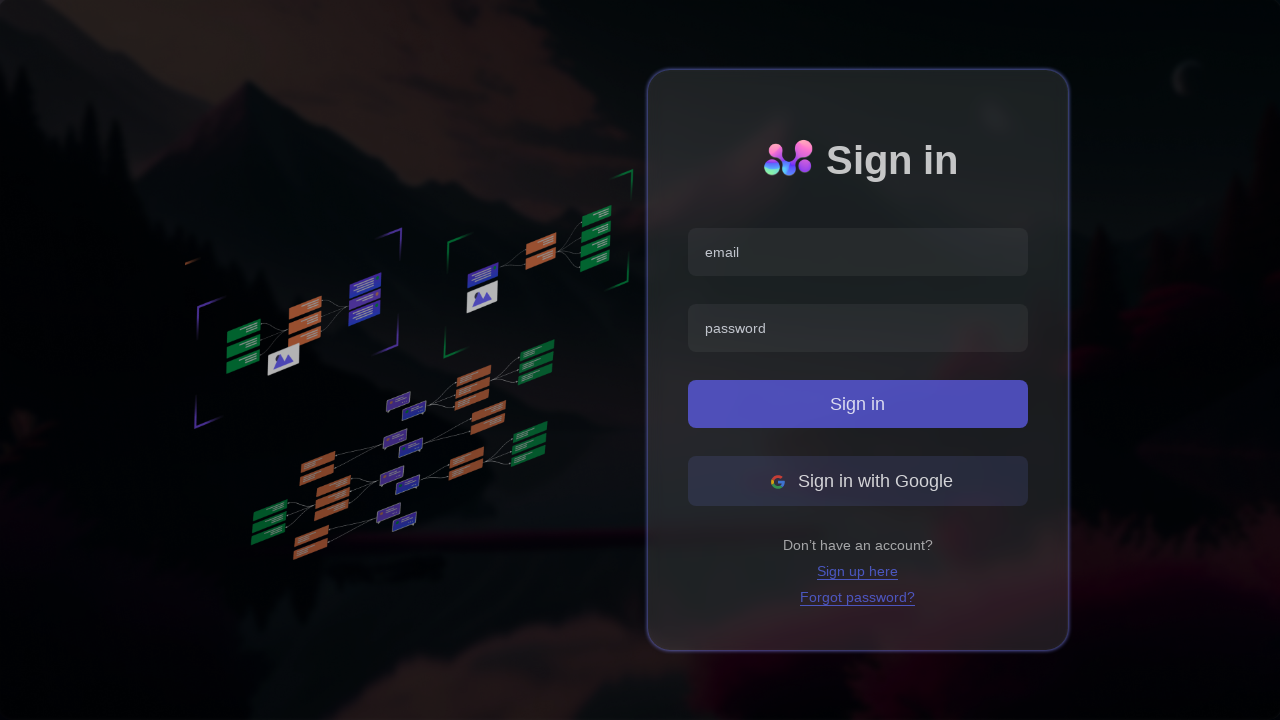

--- FILE ---
content_type: text/html; charset=utf-8
request_url: https://www.mymap.ai/story-map-paul-grahams-essay
body_size: 1552
content:
<!doctype html>
<html lang="en" data-n-head="%7B%22lang%22:%7B%221%22:%22en%22%7D%7D">
  <head>
    <title>Mapping Ideas That Change the World</title><meta data-n-head="1" charset="utf-8"><meta data-n-head="1" name="viewport" content="width=device-width,initial-scale=1,maximum-scale=1,viewport-fit=cover"><meta data-n-head="1" name="format-detection" content="telephone=no"><meta data-n-head="1" name="msapplication-tap-highlight" content="no"><meta data-n-head="1" data-hid="description" name="description" content=""><meta data-n-head="1" data-hid="1" property="og:image" content="https://files.mymap.ai/public/icon/mymap-og.png"><meta data-n-head="1" data-hid="2" property="twitter:image" content="https://files.mymap.ai/public/icon/mymap-og-twitter.png"><meta data-n-head="1" name="keywords" content="Mapping Ideas That Change the World"><meta data-n-head="1" data-hid="charset" charset="utf-8"><meta data-n-head="1" data-hid="mobile-web-app-capable" name="mobile-web-app-capable" content="yes"><meta data-n-head="1" data-hid="apple-mobile-web-app-title" name="apple-mobile-web-app-title" content="mymap"><meta data-n-head="1" data-hid="og:type" name="og:type" property="og:type" content="website"><meta data-n-head="1" data-hid="og:title" name="og:title" property="og:title" content="mymap"><meta data-n-head="1" data-hid="og:site_name" name="og:site_name" property="og:site_name" content="mymap"><meta data-n-head="1" data-hid="og:description" name="og:description" property="og:description" content="Mapping Ideas That Change the World"><link data-n-head="1" rel="icon" data-hid="shortcut-icon" href="/superus-logo-32.ico"><link data-n-head="1" rel="stylesheet" type="text/css" href="//at.alicdn.com/t/c/font_3031634_gqobqqwdh99.css"><link data-n-head="1" rel="manifest" href="https://cdn.mymap.ai/prod/d1b07d9ac/manifest.e2761f73.json" data-hid="manifest"><link rel="preload" href="https://cdn.mymap.ai/prod/d1b07d9ac/runtime.450aad2.js" as="script"><link rel="preload" href="https://cdn.mymap.ai/prod/d1b07d9ac/211.a47703df05394abb9f44.js" as="script"><link rel="preload" href="https://cdn.mymap.ai/prod/d1b07d9ac/css/1b3f834.css" as="style"><link rel="preload" href="https://cdn.mymap.ai/prod/d1b07d9ac/0.663177f46a83ec3e7917.js" as="script"><link rel="preload" href="https://cdn.mymap.ai/prod/d1b07d9ac/1.1de6baad5b74a93ea7ca.js" as="script"><link rel="preload" href="https://cdn.mymap.ai/prod/d1b07d9ac/210.cf2cc233b8e57951e0c0.js" as="script">
    <script async src="https://cdn.tolt.io/tolt.js" data-tolt="0c2a581b-cd46-4106-a571-d00604c855f7"></script>
    <script src="https://cdn.paddle.com/paddle/v2/paddle.js"></script>
    <script src="https://tally.so/widgets/embed.js"></script>
    <script defer data-domain="mymap.ai" src="https://plausible.ideamarketfit.com/js/script.file-downloads.outbound-links.tagged-events.js"></script>
    <script>window.plausible=window.plausible||function(){(window.plausible.q=window.plausible.q||[]).push(arguments)}</script>
    
    <!-- Twitter conversion tracking base code -->
    <script>!function(e,t,n,s,c,o){e.twq||((s=e.twq=function(){s.exe?s.exe.apply(s,arguments):s.queue.push(arguments)}).version="1.1",s.queue=[],(c=t.createElement(n)).async=!0,c.src="https://static.ads-twitter.com/uwt.js",(o=t.getElementsByTagName(n)[0]).parentNode.insertBefore(c,o))}(window,document,"script"),twq("config","ohfht")</script>
    <!-- End Twitter conversion tracking base code -->
  <link href="https://cdn.mymap.ai/prod/d1b07d9ac/css/1b3f834.css" rel="stylesheet"></head>
  <body>
    <div id="__nuxt"><style>#nuxt-loading{background:#fff;visibility:hidden;opacity:0;position:absolute;left:0;right:0;top:0;bottom:0;display:flex;justify-content:center;align-items:center;flex-direction:column;animation:nuxtLoadingIn 10s ease;-webkit-animation:nuxtLoadingIn 10s ease;animation-fill-mode:forwards;overflow:hidden}@keyframes nuxtLoadingIn{0%{visibility:hidden;opacity:0}20%{visibility:visible;opacity:0}100%{visibility:visible;opacity:1}}@-webkit-keyframes nuxtLoadingIn{0%{visibility:hidden;opacity:0}20%{visibility:visible;opacity:0}100%{visibility:visible;opacity:1}}#nuxt-loading>div,#nuxt-loading>div:after{border-radius:50%;width:5rem;height:5rem}#nuxt-loading>div{font-size:10px;position:relative;text-indent:-9999em;border:.5rem solid #f5f5f5;border-left:.5rem solid #000;-webkit-transform:translateZ(0);-ms-transform:translateZ(0);transform:translateZ(0);-webkit-animation:nuxtLoading 1.1s infinite linear;animation:nuxtLoading 1.1s infinite linear}#nuxt-loading.error>div{border-left:.5rem solid #ff4500;animation-duration:5s}@-webkit-keyframes nuxtLoading{0%{-webkit-transform:rotate(0);transform:rotate(0)}100%{-webkit-transform:rotate(360deg);transform:rotate(360deg)}}@keyframes nuxtLoading{0%{-webkit-transform:rotate(0);transform:rotate(0)}100%{-webkit-transform:rotate(360deg);transform:rotate(360deg)}}</style><script>window.addEventListener("error",function(){var e=document.getElementById("nuxt-loading");e&&(e.className+=" error")})</script><div id="nuxt-loading" aria-live="polite" role="status"><div>Loading...</div></div></div><script>window.__NUXT__={config:{_app:{basePath:"/",assetsPath:"/",cdnURL:"https://cdn.mymap.ai/prod/d1b07d9ac/"}}}</script>
  <script src="https://cdn.mymap.ai/prod/d1b07d9ac/runtime.450aad2.js"></script><script src="https://cdn.mymap.ai/prod/d1b07d9ac/211.a47703df05394abb9f44.js"></script><script src="https://cdn.mymap.ai/prod/d1b07d9ac/0.663177f46a83ec3e7917.js"></script><script src="https://cdn.mymap.ai/prod/d1b07d9ac/1.1de6baad5b74a93ea7ca.js"></script><script src="https://cdn.mymap.ai/prod/d1b07d9ac/210.cf2cc233b8e57951e0c0.js"></script></body>
</html>


--- FILE ---
content_type: text/css
request_url: https://at.alicdn.com/t/c/font_3031634_gqobqqwdh99.css
body_size: 21814
content:
@font-face {
  font-family: "iconfont"; /* Project id 3031634 */
  src: 
       url('[data-uri]') format('woff2'),
       url('//at.alicdn.com/t/c/font_3031634_gqobqqwdh99.woff?t=1676873869004') format('woff'),
       url('//at.alicdn.com/t/c/font_3031634_gqobqqwdh99.ttf?t=1676873869004') format('truetype'),
       url('//at.alicdn.com/t/c/font_3031634_gqobqqwdh99.svg?t=1676873869004#iconfont') format('svg');
}

.iconfont {
  font-family: "iconfont" !important;
  font-size: 16px;
  font-style: normal;
  -webkit-font-smoothing: antialiased;
  -moz-osx-font-smoothing: grayscale;
}

.icon-ping-link:before {
  content: "\e651";
}

.icon-load:before {
  content: "\e64f";
}

.icon-strikethrough:before {
  content: "\e7f9";
}

.icon-presentation:before {
  content: "\e701";
}

.icon-plug-arrow1:before {
  content: "\e647";
}

.icon-plug-arrow3:before {
  content: "\e64a";
}

.icon-plug-disc:before {
  content: "\e64c";
}

.icon-plug-behind:before {
  content: "\e64d";
}

.icon-plug-square:before {
  content: "\e64e";
}

.icon-window-minimize:before {
  content: "\e65b";
}

.icon-minimize-:before {
  content: "\e6c5";
}

.icon-maximize:before {
  content: "\e67f";
}

.icon-close-bold:before {
  content: "\e685";
}

.icon-maximize1:before {
  content: "\e649";
}

.icon-maximize-2:before {
  content: "\e73c";
}

.icon-straight:before {
  content: "\e752";
}

.icon-Curvedline:before {
  content: "\e667";
}

.icon-curve-:before {
  content: "\e706";
}

.icon-dropbox:before {
  content: "\e882";
}

.icon-dash:before {
  content: "\e7ff";
}

.icon-solid:before {
  content: "\e64b";
}

.icon-md-resize:before {
  content: "\e71f";
}

.icon-copy2:before {
  content: "\e6b6";
}

.icon-CopyLink:before {
  content: "\e656";
}

.icon-pc_query:before {
  content: "\e6aa";
}

.icon-more:before {
  content: "\e719";
}

.icon-enter:before {
  content: "\e645";
}

.icon-Enter:before {
  content: "\e66d";
}

.icon-md-locate1:before {
  content: "\e6e3";
}

.icon-screenshot-line:before {
  content: "\e678";
}

.icon-plus1:before {
  content: "\e829";
}

.icon-fullscreen:before {
  content: "\e650";
}

.icon-outfullscreen:before {
  content: "\e654";
}

.icon-icon-web:before {
  content: "\e643";
}

.icon-icon-text:before {
  content: "\e644";
}

.icon-icon-group:before {
  content: "\e646";
}

.icon-icon-frame:before {
  content: "\e648";
}

.icon-info:before {
  content: "\e640";
}

.icon-export:before {
  content: "\e641";
}

.icon-history:before {
  content: "\e642";
}

.icon-open-right:before {
  content: "\e63b";
}

.icon-open-center:before {
  content: "\e63f";
}

.icon-side:before {
  content: "\e63c";
}

.icon-fwl:before {
  content: "\e63d";
}

.icon-fit-scree:before {
  content: "\e63e";
}

.icon-align-right:before {
  content: "\e874";
}

.icon-align-center:before {
  content: "\e875";
}

.icon-align-left:before {
  content: "\e876";
}

.icon-frame:before {
  content: "\e8df";
}

.icon-image-upload:before {
  content: "\e73b";
}

.icon-text-background:before {
  content: "\e63a";
}

.icon-unlock:before {
  content: "\e714";
}

.icon-lock:before {
  content: "\e677";
}

.icon-font:before {
  content: "\e639";
}

.icon-cursor:before {
  content: "\e748";
}

.icon-dashboard:before {
  content: "\eb08";
}

.icon-home2:before {
  content: "\e636";
}

.icon-ts-work-space:before {
  content: "\e6a5";
}

.icon-dashboard1:before {
  content: "\e88c";
}

.icon-dashboard-line:before {
  content: "\ef3d";
}

.icon-sidebar-:before {
  content: "\e9f5";
}

.icon-dashboard2:before {
  content: "\e881";
}

.icon-Board:before {
  content: "\e637";
}

.icon-sidebar-close:before {
  content: "\e638";
}

.icon-work_space:before {
  content: "\e634";
}

.icon-tab:before {
  content: "\e635";
}

.icon-screenshot:before {
  content: "\e7aa";
}

.icon-lock-x:before {
  content: "\e633";
}

.icon-unlock-x:before {
  content: "\e655";
}

.icon-unlock1:before {
  content: "\e7fa";
}

.icon-lock1:before {
  content: "\e7fe";
}

.icon-pin1:before {
  content: "\e75d";
}

.icon-pin:before {
  content: "\e6f2";
}

.icon-pinned:before {
  content: "\e632";
}

.icon-Link:before {
  content: "\e6b0";
}

.icon-deletelink:before {
  content: "\e6f9";
}

.icon-map:before {
  content: "\e7f3";
}

.icon-star:before {
  content: "\e631";
}

.icon-star-fill:before {
  content: "\e630";
}

.icon-arrowup:before {
  content: "\e85f";
}

.icon-arrowdown:before {
  content: "\e861";
}

.icon-ts-tubiao_proxyserver:before {
  content: "\e723";
}

.icon-usersetting:before {
  content: "\e659";
}

.icon-yaoqing:before {
  content: "\e65a";
}

.icon-add-approver:before {
  content: "\e62f";
}

.icon-add-app-store:before {
  content: "\e88b";
}

.icon-launch:before {
  content: "\e8a2";
}

.icon-group:before {
  content: "\e9aa";
}

.icon-browser-minimize:before {
  content: "\e62c";
}

.icon-whiteboard:before {
  content: "\e62d";
}

.icon-file:before {
  content: "\e955";
}

.icon-Whiteboard_fill:before {
  content: "\e7fd";
}

.icon-column:before {
  content: "\e62e";
}

.icon-text:before {
  content: "\e71e";
}

.icon-web:before {
  content: "\e9a7";
}

.icon-yingyongzhongxin:before {
  content: "\e62b";
}

.icon-zhankaidaohanglan:before {
  content: "\e683";
}

.icon-shouqidaohanglan:before {
  content: "\e67a";
}

.icon-a-newshouqidaohanglan:before {
  content: "\e679";
}

.icon-newdakaidaohanglan:before {
  content: "\e67d";
}

.icon-icon-browser:before {
  content: "\e722";
}

.icon-home1:before {
  content: "\e674";
}

.icon-btninvite:before {
  content: "\e65f";
}

.icon-scissor:before {
  content: "\e7e6";
}

.icon-close:before {
  content: "\e6e9";
}

.icon-pin-fill:before {
  content: "\e788";
}

.icon-resize:before {
  content: "\e62a";
}

.icon-right1:before {
  content: "\e856";
}

.icon-left:before {
  content: "\e857";
}

.icon-plus:before {
  content: "\e9a9";
}

.icon-user:before {
  content: "\e682";
}

.icon-toright:before {
  content: "\e660";
}

.icon-toleft:before {
  content: "\e661";
}

.icon-hand:before {
  content: "\e662";
}

.icon-version:before {
  content: "\e629";
}

.icon-icon_shortcut:before {
  content: "\e707";
}

.icon-shrink:before {
  content: "\e600";
}

.icon-shortcut:before {
  content: "\e6bb";
}

.icon-md-locate:before {
  content: "\e6a2";
}

.icon-play-list-add-line:before {
  content: "\e70f";
}

.icon-share-link:before {
  content: "\e65c";
}

.icon-caret-right:before {
  content: "\e608";
}

.icon-arrow_:before {
  content: "\e627";
}

.icon-Draw_Arrow_Selected:before {
  content: "\e676";
}

.icon-Draw_Arrow_Normal:before {
  content: "\e680";
}

.icon-cursor-fill:before {
  content: "\e6e5";
}

.icon-right:before {
  content: "\e602";
}

.icon-down:before {
  content: "\e859";
}

.icon-no-color:before {
  content: "\e628";
}

.icon-set-color:before {
  content: "\e626";
}

.icon-home:before {
  content: "\e624";
}

.icon-open-iframe:before {
  content: "\e625";
}

.icon-orderlist:before {
  content: "\e623";
}

.icon-todolist1:before {
  content: "\e946";
}

.icon-todolist2:before {
  content: "\e622";
}

.icon-bold1:before {
  content: "\e6d9";
}

.icon-italic:before {
  content: "\e7fb";
}

.icon-code:before {
  content: "\e7fc";
}

.icon-quotes:before {
  content: "\e991";
}

.icon-link:before {
  content: "\e603";
}

.icon-list:before {
  content: "\e605";
}

.icon-Highlight:before {
  content: "\e68c";
}

.icon-pen:before {
  content: "\e61c";
}

.icon-a-opennewpage:before {
  content: "\e61d";
}

.icon-a-inbox-f1:before {
  content: "\e61e";
}

.icon-a-opensidepanel:before {
  content: "\e61f";
}

.icon-message-alt:before {
  content: "\e621";
}

.icon-connect:before {
  content: "\e613";
}

.icon-disconnect:before {
  content: "\e61a";
}

.icon-pdf:before {
  content: "\e604";
}

.icon-doc:before {
  content: "\e617";
}

.icon-excel:before {
  content: "\e61b";
}

.icon-ppt:before {
  content: "\e620";
}

.icon-bold:before {
  content: "\e601";
}

.icon-icon-share:before {
  content: "\e616";
}

.icon-edit-card:before {
  content: "\e68e";
}

.icon-wangyeyishoucang:before {
  content: "\e618";
}

.icon-wangyeweishoucang:before {
  content: "\e619";
}

.icon-open-fullscreen:before {
  content: "\e85a";
}

.icon-open-popwindow:before {
  content: "\e615";
}

.icon-whiteboard-1:before {
  content: "\e614";
}

.icon-zoomout:before {
  content: "\e987";
}

.icon-zoomin:before {
  content: "\e98c";
}

.icon-group1:before {
  content: "\e612";
}

.icon-text1:before {
  content: "\e611";
}

.icon-file1:before {
  content: "\e60a";
}

.icon-web1:before {
  content: "\e60f";
}

.icon-disband-group1:before {
  content: "\e610";
}

.icon-disband-group:before {
  content: "\e60e";
}

.icon-pencil:before {
  content: "\e60d";
}

.icon-guangbiao:before {
  content: "\e6ff";
}

.icon-file-1:before {
  content: "\e606";
}

.icon-edit:before {
  content: "\e607";
}

.icon-text-1:before {
  content: "\e609";
}

.icon-web-1:before {
  content: "\e60b";
}

.icon-group-1:before {
  content: "\e60c";
}



--- FILE ---
content_type: application/javascript
request_url: https://cdn.mymap.ai/prod/d1b07d9ac/0.663177f46a83ec3e7917.js
body_size: 140758
content:
(window.webpackJsonp=window.webpackJsonp||[]).push([[0],Array(110).concat([function(t,e,i){"use strict";i.r(e);i(29),i(92),i(7),i(697);var r={name:"SvgIcon",props:{width:{default:14,type:Number,required:!1,validator:function(t){return"[object Number]"===Object.prototype.toString.call(t)}},height:{default:14,type:Number,required:!1,validator:function(t){return"[object Number]"===Object.prototype.toString.call(t)}},iconClass:{default:"",type:String,required:!1,validator:function(t){return"[object String]"===Object.prototype.toString.call(t)}},className:{default:"",type:String,required:!1,validator:function(t){return"[object String]"===Object.prototype.toString.call(t)}},type:{default:"icon",type:String,required:!1,validator:function(t){return"[object String]"===Object.prototype.toString.call(t)}},active:{default:!1,type:Boolean,required:!1},isStroke:{default:!1,type:Boolean,required:!1},color:{default:"rgba(255, 255, 255, 0.8)",type:String,required:!1},buttonStyle:{default:function(){return{}},type:Object,required:!1},isDisable:{default:!1,type:Boolean,required:!1},hoverColor:{default:"#fff",type:String,required:!1}},data:function(){return{isExternal:(t=this.iconClass,/^(https?:|mailto:|tel:)/.test(t))};var t},computed:{styleExternalIcon:function(){return{width:"".concat(this.width,"px"),height:"".concat(this.height,"px"),mask:"url(".concat(this.iconClass,") no-repeat 50% 50%"),"-webkit-mask":"url(".concat(this.iconClass,") no-repeat 50% 50%")}},iconName:function(){return"#icon-".concat(this.iconClass)},styleIcon:function(){var t={width:"".concat(this.width,"px"),height:"".concat(this.height,"px"),fill:this.isDisable?"rgba(255, 255, 255, 0.4)":this.color};return this.isStroke&&(t.fill="none",t.stroke=this.isDisable?"rgba(255, 255, 255, 0.4)":this.color),t},customStyle:function(){var t,e={};"button"===this.type&&(e=null!==(t=this.buttonStyle)&&void 0!==t?t:{});return""!==this.hoverColor&&(e["--hover-color"]=this.hoverColor),e}}},n=(i(1583),i(4)),a=Object(n.a)(r,(function(){var t=this,e=t.$createElement,i=t._self._c||e;return i("div",{class:["svg-icon-component",t.className,{button:"button"===t.type},{stroke:t.isStroke},{disable:t.isDisable}],style:t.customStyle},[t.isExternal?i("div",t._g({staticClass:"svg-external-icon svg-icon",style:t.styleExternalIcon},t.$listeners)):i("svg",t._g({staticClass:"svg-icon",style:t.styleIcon,attrs:{"aria-hidden":"true"}},t.$listeners),[i("use",{attrs:{"xlink:href":t.iconName}})])])}),[],!1,null,"3c0a12be",null);e.default=a.exports},,,,,,,,,,,,,,,,,,,,function(t,e,i){"use strict";i.r(e);i(7),i(49);var r=i(593),n=i(424),a=i(425),s=i(0),o=i(1),c={name:"WbHeader",components:{HeaderLeft:r.default,HeaderCenter:n.default,HeaderRight:a.default},inject:["getWb"],props:{readonly:{default:!1,type:Boolean,validator:function(t){return"[object Boolean]"===Object.prototype.toString.call(t)}},dialogVersionVisible:{default:!1,type:Boolean,validator:function(t){return"[object Boolean]"===Object.prototype.toString.call(t)}},fcards:{default:function(){return[]},type:Array,validator:function(t){return"[object Array]"===Object.prototype.toString.call(t)}}},data:function(){return{}},computed:{wb:function(){return this.getWb()},isShowContextOutline:function(){return this.$store.getters["whiteboard/isShowContextOutline"]},currentCardId:function(){return this.$store.getters["whiteboard/currentCardId"]},currentCard:function(){var t=this;return this.wb.cards.find((function(e){return e.id===t.currentCardId}))},currentPreviewCard:function(){return this.$store.getters["whiteboard/currentPreviewCard"]},scrollMode:function(){return this.$store.getters["whiteboard/scrollMode"]},isDragMode:function(){return this.scrollMode===s.CANVAS_SCROLL_MODE.DRAG},currentPreviewFrame:function(){return this.$store.getters["whiteboard/currentPreviewFrame"]},isSharePage:function(){return Object(o.isShareOrEmbed)(this.$route)},isMobileOrTabletDevice:function(){return Object(o.isMobileOrTablet)()}},methods:{updateVisible:function(){this.$emit("update:visible",!0)}}},l=(i(1626),i(1627),i(4)),u=Object(l.a)(c,(function(){var t=this,e=t.$createElement,i=t._self._c||e;return i("div",{class:["wb-header",{"left-sidebar-show":t.isShowContextOutline},{fullscreen:t.currentPreviewCard},{readonly:t.readonly}]},[i("header-left",{directives:[{name:"show",rawName:"v-show",value:!t.currentPreviewCard&&!t.currentPreviewFrame,expression:"!currentPreviewCard && !currentPreviewFrame"}],staticClass:"left",attrs:{readonly:t.readonly}}),t._v(" "),t.readonly||t.isDragMode||t.currentPreviewFrame||t.isSharePage||t.isMobileOrTabletDevice?t._e():i("header-center"),t._v(" "),i("header-right",{directives:[{name:"show",rawName:"v-show",value:!t.currentPreviewCard&&(t.isMobileOrTabletDevice&&!t.isShowContextOutline||!t.isMobileOrTabletDevice),expression:"\n      !currentPreviewCard &&\n      ((isMobileOrTabletDevice && !isShowContextOutline) ||\n        !isMobileOrTabletDevice)\n    "}],staticClass:"right",attrs:{readonly:t.readonly,fcards:t.fcards},on:{handleSetScrollMode:function(e){return t.$emit("handleSetScrollMode")},updateVisible:t.updateVisible,updateUserCenterVisible:function(e){return t.$emit("update:visibleUserCenter",!0)},updateSearchDialogVisible:function(e){return t.$emit("update:visibleSearchDialog",!0)},updateAideaVisible:function(e){return t.$emit("update:visibleAideaDialog",!0)}}})],1)}),[],!1,null,"5911e710",null);e.default=u.exports;installComponents(u,{HeaderCenter:i(424).default,HeaderRight:i(425).default})},,,,,,,,function(t,e,i){"use strict";i.r(e);i(7);var r={name:"LoadingBar",props:{options:{default:function(){return{size:{width:24,height:24},color:"rgba(255,255,255,0.8)"}},type:Object,required:!1,validator:function(t){return"[object Object]"===Object.prototype.toString.call(t)}}},computed:{customIconStyle:function(){return{width:this.options.size.width+"px",height:this.options.size.height+"px"}}}},n=(i(1621),i(4)),a=Object(n.a)(r,(function(){var t=this,e=t.$createElement,i=t._self._c||e;return i("div",{staticClass:"loading-container"},[i("svg-icon",{staticClass:"loading-icon",style:t.customIconStyle,attrs:{"icon-class":"loading",width:t.options.size.width,height:t.options.size.height,colort:t.options.color}})],1)}),[],!1,null,"add7651c",null);e.default=a.exports},,,,,,,,,,,,,,,,,,,function(t,e,i){"use strict";i.r(e);i(92),i(7);var r={name:"VersionControl",props:{currentVersion:{default:-1,type:Number,required:!0,validator:function(t){return"[object Number]"===Object.prototype.toString.call(t)}}},data:function(){return{cards:[],lines:[],version:null,width:0,height:0}},computed:{},beforeDestroy:function(){},mounted:function(){var t=this.$refs.VersionLeft.getBoundingClientRect(),e=t.width,i=t.height;this.width=e,this.height=i},methods:{setVersionData:function(t,e){var i=t.cards,r=void 0===i?[]:i,n=t.lines,a=void 0===n?[]:n;this.cards=r,this.lines=a,this.version=e},handleRestore:function(){var t=this;this.version&&(this.$helper.ydocManager(this).restoreSnapshot(this.version.version),this.$nextTick((function(){t.$emit("update:visible",!1)})))}}},n=(i(1592),i(4)),a=Object(n.a)(r,(function(){var t=this,e=t.$createElement,i=t._self._c||e;return i("div",{staticClass:"version-control"},[i("div",{ref:"VersionLeft",staticClass:"version-left"},[t.width>0&&t.height>0?i("board-thumbnail",{key:t.version?t.version.order_value:0,attrs:{"is-version-board":!0,width:t.width,height:t.height,cards:t.cards,lines:t.lines}}):t._e()],1),t._v(" "),i("div",{staticClass:"version-right"},[i("version-list",{staticClass:"version-right_list",attrs:{"current-version":t.currentVersion},on:{"update:currentVersion":function(e){t.currentVersion=e},"update:current-version":function(e){t.currentVersion=e},"set-version-data":t.setVersionData}}),t._v(" "),i("div",{staticClass:"version-right_bottom"},[i("el-button",{staticClass:"version-right_bottom_button",attrs:{plain:""},on:{"!click":function(e){return e.stopPropagation(),t.handleRestore.apply(null,arguments)}}},[t._v("restore")])],1)],1)])}),[],!1,null,"6a13c08d",null);e.default=a.exports;installComponents(a,{BoardThumbnail:i(340).default,VersionList:i(1062).default})},,,,,,,,,,,,function(t,e,i){"use strict";i.r(e);i(27),i(20),i(31),i(32);var r=i(8),n=(i(7),i(47),i(50),i(106),i(22),i(144),i(49),i(85),i(84),i(52),i(21),i(19),i(127),i(41),i(91),i(62),i(0)),a=i(53),s=i(349),o=i(59),c=i(591),l=i(1),u=i(592);function d(t,e){var i=Object.keys(t);if(Object.getOwnPropertySymbols){var r=Object.getOwnPropertySymbols(t);e&&(r=r.filter((function(e){return Object.getOwnPropertyDescriptor(t,e).enumerable}))),i.push.apply(i,r)}return i}var h={name:"Card",components:{DynamicComponent:s.default,AnchorCard:c.default,CreateCardTypeList:u.default},provide:function(){var t=this;return{createSyncedFloatWebCard:function(e){return t.createSyncedFloatWebCard(e)}}},inject:["draggableOpts","getSelCardIds","getCurrentCutedIds","getCurrentFocusCardId","resetCardStatus","getIsDragMove","createFloatWebCard"],props:{wb:{default:function(){return{}},type:Object,required:!0,validator:function(t){return"[object Object]"===Object.prototype.toString.call(t)}},data:{default:function(){return{}},type:Object,required:!0,validator:function(t){return"[object Object]"===Object.prototype.toString.call(t)}},mousePos:{default:function(){return{}},type:Object,required:!1,validator:function(t){return"[object Object]"===Object.prototype.toString.call(t)}},from:{default:"wb",type:String,required:!1,validator:function(t){return"[object String]"===Object.prototype.toString.call(t)}}},data:function(){return{startWatchMouse:!1,placeholderIndex:-1,activeAnchorId:"",isDelayToShow:!1}},computed:{cutIds:function(){return this.getCurrentCutedIds()},selIds:function(){return this.getSelCardIds()},focusId:function(){return this.getCurrentFocusCardId()},readonly:function(){return this.$store.getters["whiteboard/readonly"]},isSel:function(){return this.selIds.includes(this.data.id)||this.focusId===this.data.id},cardLoading:function(){var t,e,i,r,a,s;return this.data.type===n.CARD_TYPE.text&&(null===(t=this.data.attributes)||void 0===t?void 0:t.syncid)&&(null===(e=this.data.frontend_attributes)||void 0===e?void 0:e.loading)||this.data.type===n.CARD_TYPE.wb&&(null===(i=this.data.frontend_attributes)||void 0===i?void 0:i.loading)||this.data.type===n.CARD_TYPE.web&&(null===(r=this.data.frontend_attributes)||void 0===r?void 0:r.loading)||this.data.type===n.CARD_TYPE.file&&(null===(a=this.data.frontend_attributes)||void 0===a?void 0:a.loading)||this.data.type===n.CARD_TYPE.image&&(null===(s=this.data.frontend_attributes)||void 0===s?void 0:s.loading)},customStyle:function(){var t;if((null===(t=this.data.attributes)||void 0===t?void 0:t.themes.length)>0)return{};if(this.data.type!==n.CARD_TYPE.text)return{};var e={background:n.INIT_COLOR_LIST.background[1].color,borderColor:n.INIT_COLOR_LIST.borderColor[0].color};this.data.type===n.CARD_TYPE.group?e={borderColor:n.GROUP_INIT_COLOR_LIST[0].color}:this.data.type===n.CARD_TYPE.row&&(e={borderColor:n.ROW_INIT_COLOR_LIST[0].color}),this.data.attributes?this.data.attributes.style||this.$set(this.data.attributes,"style",e):this.$set(this.data,"attributes",{style:e}),"transparent"===this.data.attributes.style.background||"rgba(0, 0, 0, 0)"===this.data.attributes.style.background?this.$set(this.data.attributes.style,"boxShadow","none"):this.$delete(this.data.attributes.style,"boxShadow");var i=function(t){for(var e=1;e<arguments.length;e++){var i=null!=arguments[e]?arguments[e]:{};e%2?d(Object(i),!0).forEach((function(e){Object(r.a)(t,e,i[e])})):Object.getOwnPropertyDescriptors?Object.defineProperties(t,Object.getOwnPropertyDescriptors(i)):d(Object(i)).forEach((function(e){Object.defineProperty(t,e,Object.getOwnPropertyDescriptor(i,e))}))}return t}({},this.data.attributes.style);return i.background&&(i.background.startsWith("radial-gradient")||i.background.startsWith("linear-gradient"))&&(i.background="border-box ".concat(i.background)),i.borderRadius&&(i.borderRadius=+i.borderRadius-2+"px"),i},isDragMove:function(){return this.getIsDragMove()},scrollMode:function(){return this.$store.getters["whiteboard/scrollMode"]},isDragMode:function(){return this.scrollMode===n.CANVAS_SCROLL_MODE.DRAG},isVizMap:function(){return Object(l.isVizMap)(this.wb.type)},isShowAiAction:function(){return this.data.attributes.type!==n.CHAT_QA_CARD_TYPE.TITLE.name&&((this.data.type===n.CARD_TYPE.web||this.data.type===n.CARD_TYPE.file||this.data.type===n.CARD_TYPE.text||this.data.type===n.CARD_TYPE.frame||this.data.type===n.CARD_TYPE.group)&&(this.data.type!==n.CARD_TYPE.anchor&&(!this.readonly&&(!this.isFullscreen&&(!this.isDragMode&&(!this.currentPreviewFrame&&(!this.isSharePage&&(!this.isDragMove&&(!this.data.reference_id&&(!(this.selIds.length>1)&&this.isSel))))))))))},isShowShortcut:function(){var t,e;return(null===(t=this.data)||void 0===t||null===(e=t.content)||void 0===e?void 0:e.is_shortcut)||!1},currentView:function(){return"components/card/".concat(this.data.type,".vue")},isHasFlyCards:function(){return this.$store.getters["whiteboard/isHasFlyCards"]},isQuestionCard:function(){return this.data.attributes.type===n.CHAT_QA_CARD_TYPE.QUESTION.name},isAnswerCard:function(){return this.data.attributes.type===n.CHAT_QA_CARD_TYPE.ANSWER.name},customCls:function(){var t,e,i,r,a=this,s=!1;if(this.data.group_id){var o=this.wb.cards.find((function(t){return t.id===a.data.group_id}));o&&(s=o.attributes.isChat)}return["card","root-card","drag-anchor",[null!==(t=this.data.attributes)&&void 0!==t&&t.themes&&this.data.attributes.text_card_shape!==n.TEXT_CARD_SHAPE.circle?this.data.attributes.themes.join(" "):""],["card-".concat(this.data.type)],{"is-cuted":this.cutIds.includes(this.data.id)},{"is-view-mode":null===(e=this.data.attributes)||void 0===e?void 0:e.isPreview},{"is-in-group":this.isInContainer},{"is-in-composite":!!this.data.composite_id},{fullscreen:this.isFullscreen},{"filecard-iframe":this.data.type===n.CARD_TYPE.file&&this.data.attributes.display===n.CARD_PREVIEW_DISPLAY_TYPE.iframe&&this.data.attributes.mode!==n.WEB_CARD_SCREENSHOT_MODE},{"webcard-iframe":this.data.type===n.CARD_TYPE.web&&this.data.attributes.display===n.CARD_PREVIEW_DISPLAY_TYPE.iframe&&this.data.attributes.mode!==n.WEB_CARD_SCREENSHOT_MODE},{"webcard-image":this.data.type===n.CARD_TYPE.web&&this.data.attributes.display===n.CARD_PREVIEW_DISPLAY_TYPE.image},{"is-in-contianer":this.data.group_id},{"is-in-chat":s},{"is-link-items":this.data.type===n.CARD_TYPE.text&&void 0!==this.data.attributes.height},{"is-star":this.data.attributes.is_starred},{"is-selected":this.isSel},{"is-focus":this.focusId===this.data.id},{"is-sync":("TextCard"===this.data.type||"WebCard"===this.data.type)&&this.data.attributes.syncid},{"card-question":this.isQuestionCard},{"card-answer":this.isAnswerCard},{"card-chat-title":(null===(i=this.data)||void 0===i||null===(r=i.attributes)||void 0===r?void 0:r.type)===n.CHAT_QA_CARD_TYPE.TITLE.name}]},isInContainer:function(){var t=this;return""!==this.data.group_id&&this.data.type===n.CARD_TYPE.text&&this.wb.cards.findIndex((function(e){return e.id===t.data.group_id&&e.type===n.CARD_TYPE.row}))>-1},currentPreviewCard:function(){return this.$store.getters["whiteboard/currentPreviewCard"]},isFullscreen:function(){return!!this.currentPreviewCard&&this.data.id===this.currentPreviewCard.id},waitCreateCardData:function(){return this.$store.getters["whiteboard/waitCreateCardData"]},isWaitCreateLine:function(){return this.waitCreateCardData.type===n.CARD_TYPE.line},anchors:function(){return this.data.type===n.CARD_TYPE.anchor||this.data.type===n.CARD_TYPE.line?[]:this.data.frontend_attributes.anchors},currentPreviewFrame:function(){return this.$store.getters["whiteboard/currentPreviewFrame"]},isSharePage:function(){return Object(l.isShareOrEmbed)(this.$route)},isMobileSharePage:function(){return this.isSharePage&&Object(l.isMobile)()},isNeedDelayShow:function(){return this.isMobileSharePage,this.isDelayToShow},isAiWriting:function(){return this.data.frontend_attributes.isAiWriting},computedInnerLoadingStyle:function(){return"left"===this.isAiWriting?{left:"-160px",flexDirection:"row-reverse"}:{right:"-120px"}},isHasAIActionPopFromCard:function(){return this.$store.getters["whiteboard/isHasAIActionPopFromCard"]},transfrom2centerCardIds:function(){return this.$store.getters["whiteboard/transfrom2centerCardIds"]},isMobileOrTabletDevice:function(){return Object(l.isMobileOrTablet)()}},watch:{isFullscreen:function(t){t&&this.resetCardStatus&&this.resetCardStatus()},mousePos:function(t){if(this.startWatchMouse&&(this.data.type===n.CARD_TYPE.group||this.data.type===n.CARD_TYPE.row)){var e=this.$el.getBoundingClientRect();this.isIncludeX=t.clientX>e.left&&t.clientX<e.left+e.width,this.isIncludeY=t.clientY>e.top&&t.clientY<e.top+e.height,this.data.attributes.isChat||(this.isIncludeX&&this.isIncludeY?this.handleInsertPlaceHolder():this.handleRemovePlaceHolder())}}},created:function(){var t=this,e=setTimeout((function(){t.isDelayToShow=!0,clearTimeout(e)}),Math.floor(500*Math.random()))},mounted:function(){var t=this;"thumbnail"!==this.from&&this.$el instanceof Element&&(this.resizeOb=new ResizeObserver((function(e){if(!t.transfrom2centerCardIds.includes(t.data.id))var i=setTimeout((function(){t.$helper.lineHelper.updateAllLinesByCard(t.data),clearTimeout(i)}),500)})),this.resizeOb.observe(this.$el),this.$EventBus.$emit(n.GLOBAL_EVENT.SET_ELEMENT_DRAGGABLE,this.data),this.canvas=document.getElementById("canvas"),this.$nextTick((function(){if((t.data.type===n.CARD_TYPE.group||t.data.type===n.CARD_TYPE.row)&&!t.data.attributes.isChat){var e=t.$helper.card(t).k;if(e){var i=t.$el.closest(".card-item"),r=t.getDropableOpts();e.droppable(i,r)}}})))},beforeDestroy:function(){var t=this.$helper.card(this).k;if(this.$helper.card(this).k){var e=this.$el.closest(".card-item");if(!e)return;this.data.type===n.CARD_TYPE.group?t.destroyDroppable(e):t.destroyDraggable(e)}this.resizeOb&&this.resizeOb.unobserve(this.$el)},methods:{handleInsertPlaceHolder:Object(o.debounce)((function(){var t=this;if(this.dragEl){this.handleRemovePlaceHolder();var e=null,i=null,r=null,s="group-child-card";this.data.type===n.CARD_TYPE.row&&(s="row-child-card"),(r=this.dragEl.querySelector(".card.root-card").cloneNode(!0)).classList.add(s),r.classList.add("ghost"),r.style.background="rgb(56, 78, 102)",r.style.opacity="0.5";var o=this.$el.querySelectorAll(".".concat(s,":not(.ghost)"));if(o.length>0)o.forEach((function(r,n){Object(a.doCollide)(r,t.dragEl)&&!e&&(i=n,e=r)}));else{this.placeholderIndex=0;var c=".group-container";this.data.type===n.CARD_TYPE.row&&(c=".row-container");var l=this.$el.querySelector(c);l&&l.appendChild(r)}if(e&&r){var u=!1;if(0===i){var d=e.getBoundingClientRect(),h=this.mousePos.clientX-d.left,p=this.mousePos.clientY-d.top,f=d.height/2;0<p&&p<f&&0<h&&h<d.width&&(u=!0)}u?(e.before(r),this.placeholderIndex=i):(r.style.marginTop="10px",this.data.type===n.CARD_TYPE.row&&(r.style.marginLeft="10px"),e.after(r),this.placeholderIndex=i+1)}}}),50),handleRemovePlaceHolder:function(){this.$el.querySelectorAll(".ghost").forEach((function(t){t.remove()}))},createSyncedFloatWebCard:function(t){t.type===n.CARD_TYPE.web&&(this.data.attributes.urlLocked?this.createFloatWebCard(t.content.url,!0):(t.attributes.syncid||this.$helper.ydocManager(this).convertToSyncedCard(t),this.createFloatWebCard(t.content.url,!0,t.attributes.syncid)))},getDropableOpts:function(){var t=this;return{scope:this.data.type===n.CARD_TYPE.group||this.data.type===n.CARD_TYPE.row?Object.values(n.CARD_TYPE).filter((function(t){return t!==n.CARD_TYPE.group&&t!==n.CARD_TYPE.frame})).join(" "):Object.values(n.CARD_TYPE).filter((function(t){return t!==n.CARD_TYPE.frame})).join(" "),canDrop:function(e){var i=e.k.getSelection(),r=!0;if(t.data.type===n.CARD_TYPE.group||t.data.type===n.CARD_TYPE.row){var a=i.filter((function(t){return t.el.dataset.type})).findIndex((function(t){return t.el.dataset.type===n.CARD_TYPE.group||t.el.dataset.type===n.CARD_TYPE.row})),s=i.findIndex((function(t){return t.el.dataset.type===n.CARD_TYPE.frame}));r=-1===a&&-1===s}else if(t.data.type===n.CARD_TYPE.frame){r=-1===i.findIndex((function(t){return t.el.dataset.type===n.CARD_TYPE.frame}))}return r},over:function(e){e.el;var i=e.drag;e.drop,e.e;t.dragEl=i.el,t.data.type===n.CARD_TYPE.frame||t.data.type!==n.CARD_TYPE.group&&t.data.type!==n.CARD_TYPE.row||(t.startWatchMouse=!0)},out:function(e){e.el,e.drag,e.drop,e.e;t.dragEl=null,t.data.type!==n.CARD_TYPE.group&&t.data.type!==n.CARD_TYPE.row||(t.startWatchMouse=!1);var i=setTimeout((function(){t.handleRemovePlaceHolder(),t.placeholderIndex=-1,clearTimeout(i)}),0)},drop:function(e){t.handleRemovePlaceHolder(),t.data.type!==n.CARD_TYPE.group&&t.data.type!==n.CARD_TYPE.row||t.handleDropInGroup(e),t.dragEl=null,t.placeholderIndex=-1}.bind(this)}},handleDropInGroup:function(t){var e=this;if(this.isIncludeX&&this.isIncludeY){this.startWatchMouse=!1;for(var i=t.drag,r=(t.drop,t.e,[]),n=i.k.getSelection(),a=0;a<n.length;a++){var s=n[a].el.getAttribute("id");r.push(s)}var o=[].concat(r);if(this.data.content&&this.data.content.children&&Array.isArray(this.data.content.children)){var c,l=[];o.forEach((function(t){e.data.content.children.includes(t)||l.push(t)})),(c=this.data.content.children).splice.apply(c,[this.placeholderIndex,0].concat(l))}else this.data.content={children:o};this.updateCardsFromWbByIds(o)}},updateCardsFromWbByIds:function(){for(var t=this,e=arguments.length>0&&void 0!==arguments[0]?arguments[0]:[],i=this.data.id,r=[this.data],n=function(n){var a=e[n],s=t.wb.cards.find((function(t){return t.id===a}));if(s){if(s.frame_id){var o=t.wb.cards.find((function(t){return t.id===s.frame_id}));if(o){var c;if(null!=o&&o.content||(o.content={}),null==o||null===(c=o.content)||void 0===c||!c.children){var l=t.wb.cards.filter((function(t){return t.frame_id===o.id})).map((function(t){return t.id}));t.$set(o.content,"children",l)}var u=o.content.children.findIndex((function(t){return t===s.id}));u>-1&&(o.content.children.splice(u,1),r.push(o))}}else if(s.reference_id){var d=t.wb.cards.find((function(t){return t.id===s.reference_id}));if(d){var h=d.content.children.findIndex((function(t){return t===s.id}));h>-1&&(d.content.children.splice(h,1),r.push(d))}}s.group_id=i,s.reference_id="",s.frame_id="",r.push(s),t.$nextTick((function(){t.$helper.lineHelper.updateAllRelateLinesByCard(s)}))}},a=0;a<e.length;a++)n(a);this.$helper.ydocManager&&this.$helper.ydocManager(this).createOrUpdateYcard([].concat(r))}}},p=h,f=(i(1597),i(1598),i(4)),v=Object(f.a)(p,(function(){var t=this,e=t.$createElement,i=t._self._c||e;return i("div",{class:[].concat(t.customCls),style:t.customStyle,attrs:{"data-type":t.data.type,"data-id":t.data.id,"data-parent-id":t.data.group_id||t.data.reference_id}},[t.cardLoading?i("div",{staticClass:"spinner"},[i("svg",{staticClass:"w-8 h-8 mr-2 text-gray-200 animate-spin dark:text-gray-600 fill-blue-600",attrs:{role:"status",viewBox:"0 0 100 101",fill:"none",xmlns:"http://www.w3.org/2000/svg"}},[i("path",{attrs:{d:"M100 50.5908C100 78.2051 77.6142 100.591 50 100.591C22.3858 100.591 0 78.2051 0 50.5908C0 22.9766 22.3858 0.59082 50 0.59082C77.6142 0.59082 100 22.9766 100 50.5908ZM9.08144 50.5908C9.08144 73.1895 27.4013 91.5094 50 91.5094C72.5987 91.5094 90.9186 73.1895 90.9186 50.5908C90.9186 27.9921 72.5987 9.67226 50 9.67226C27.4013 9.67226 9.08144 27.9921 9.08144 50.5908Z",fill:"currentColor"}}),t._v(" "),i("path",{attrs:{d:"M93.9676 39.0409C96.393 38.4038 97.8624 35.9116 97.0079 33.5539C95.2932 28.8227 92.871 24.3692 89.8167 20.348C85.8452 15.1192 80.8826 10.7238 75.2124 7.41289C69.5422 4.10194 63.2754 1.94025 56.7698 1.05124C51.7666 0.367541 46.6976 0.446843 41.7345 1.27873C39.2613 1.69328 37.813 4.19778 38.4501 6.62326C39.0873 9.04874 41.5694 10.4717 44.0505 10.1071C47.8511 9.54855 51.7191 9.52689 55.5402 10.0491C60.8642 10.7766 65.9928 12.5457 70.6331 15.2552C75.2735 17.9648 79.3347 21.5619 82.5849 25.841C84.9175 28.9121 86.7997 32.2913 88.1811 35.8758C89.083 38.2158 91.5421 39.6781 93.9676 39.0409Z",fill:"currentFill"}})])]):i("div",{staticStyle:{height:"100%"}},[t._l(t.anchors,(function(e){return i("anchor-card",{key:e.id,attrs:{data:e,card:t.data,"active-id":t.activeAnchorId,from:"card"}})})),t._v(" "),"left"===t.isAiWriting||"right"===t.isAiWriting?i("div",{staticClass:"inner-loading",style:t.computedInnerLoadingStyle},[i("div",{directives:[{name:"loading",rawName:"v-loading",value:!0,expression:"true"}],staticClass:"loading-icon"}),t._v(" "),i("span",{staticClass:"loading-info"},[t._v("AI is cooking")])]):t._e(),t._v(" "),t.isNeedDelayShow?i("dynamic-component",{ref:"asyncComponent",attrs:{path:t.currentView,data:t.data,card:t.data,wb:t.wb,from:t.from,"active-id":t.activeAnchorId},on:{promptLinkWindow:function(e){return t.$emit("promptLinkWindow",e)},handleDblClick:function(e){return t.$emit("handleDblClick",e)},createNewCardByMouse:function(e){return t.$emit("createNewCardByMouse",e)},setBoardScrollAble:function(e){return t.$emit("setBoardScrollAble",e)}}}):t._e(),t._v(" "),t.isShowShortcut?i("i",{staticClass:"shortcut-icon iconfont icon-icon_shortcut"}):t._e()],2)])}),[],!1,null,"848435b2",null);e.default=v.exports},function(t,e,i){"use strict";i.r(e);i(27),i(20),i(31),i(32);var r=i(6),n=i(8),a=(i(34),i(123),i(49),i(7),i(84),i(19),i(21),i(47),i(50),i(22),i(37),i(39),i(174),i(140),i(409)),s=i.n(a),o=i(109),c=i(68),l=i(1),u=i(0),d=i(66),h=i(400);function p(t,e){var i=Object.keys(t);if(Object.getOwnPropertySymbols){var r=Object.getOwnPropertySymbols(t);e&&(r=r.filter((function(e){return Object.getOwnPropertyDescriptor(t,e).enumerable}))),i.push.apply(i,r)}return i}function f(t){for(var e=1;e<arguments.length;e++){var i=null!=arguments[e]?arguments[e]:{};e%2?p(Object(i),!0).forEach((function(e){Object(n.a)(t,e,i[e])})):Object.getOwnPropertyDescriptors?Object.defineProperties(t,Object.getOwnPropertyDescriptors(i)):p(Object(i)).forEach((function(e){Object.defineProperty(t,e,Object.getOwnPropertyDescriptor(i,e))}))}return t}var v={name:"CardInlineMenu",components:{ChatInput:i(345).default},inject:["getWb"],props:{data:{default:function(){return{}},type:Object,required:!0},isNeedShowChatInput:{type:Boolean,default:!1}},data:function(){return{isExporting:!1,showChatInput:!1,aiChatIconHoverColor:"#7F71D8",hideChatIconHoverColor:"#6FCF97"}},computed:{wb:function(){return this.getWb()},vuser:function(){return this.$store.getters["user/user"]},zoom:function(){return this.$store.getters["whiteboard/zoom"]||1},isLoggedIn:function(){return this.$store.getters["user/isLoggedIn"]},zoomRatio:function(){return this.data.group_id?1:Math.min(3,1/this.zoom)},customStyle:function(){var t={"--zoom":this.zoomRatio.toFixed(2)},e={x:0,y:8};return this.data.group_id&&(e={x:-12,y:-34}),this.data.frontend_attributes.is_keep_show_menu&&(t.opacity=1),f(f({},t),{},{right:"".concat(e.x,"px"),bottom:"".concat(e.y,"px")})},customMenuBoxStyle:function(){return{borderRadius:"".concat(4*this.zoomRatio,"px")}},customMenuStyle:function(){return{padding:"".concat(8*this.zoomRatio,"px")}},customMenuIconSize:function(){return{width:24*this.zoomRatio,height:24*this.zoomRatio}},isShowBackLink:function(){return this.data.relations.chat_msg_id},isShowHideChat:function(){var t=this;if(!this.data.relations.chat_id)return!1;var e=this.wb.cards.find((function(e){return e.id===t.data.relations.chat_id}));return!!e&&!e.attributes.visual_hidden},isShowCopy:function(){if(this.data.type===u.CARD_TYPE.composite?this.data.attributes.targetType!==u.CARD_TYPE.text:this.data.type!==u.CARD_TYPE.text)return!1;var t=this.data.group_id;return!!t&&this.wb.cards.findIndex((function(e){return e.id===t&&e.attributes.isChat}))>-1},isShowExport:function(){return!1}},watch:{"data.frontend_attributes.is_keep_show_menu":{handler:function(t){this.showChatInput=t},immediate:!0}},mounted:function(){var t=this;this.$EventBus.$on("exportFrame",(function(e){e.id===t.data.id&&t.handleExportCard()}))},methods:{handleLintChatMsg:function(){var t=this,e=this.wb.cards.find((function(e){return e.id===t.data.relations.chat_msg_id}));e&&this.$EventBus.$emit(u.GLOBAL_EVENT.ZOOM_TO_CARD,e)},handleShowChatInput:function(){var t=this,e=this.wb.cards.find((function(e){return e.id===t.data.relations.chat_id}));e&&(this.$EventBus.$emit(u.GLOBAL_EVENT.ZOOM_TO_CARD,e),this.$nextTick((function(){e.frontend_attributes.isNeedFocus=!0})))},hideVisualChat:function(){this.$EventBus.$emit(u.GLOBAL_EVENT.HIDE_VISUAL_CHAT,this.data)},restoreVisualChat:function(){this.$EventBus.$emit(u.GLOBAL_EVENT.RESTORE_VISUAL_CHAT,this.data)},handleCopyCard:function(){var t=this,e=this.data.type===u.CARD_TYPE.text?this.data:null;this.data.type===u.CARD_TYPE.composite&&this.data.attributes.targetType===u.CARD_TYPE.text&&(e=this.wb.cards.find((function(e){return e.id===t.data.content.children[0]}))),e&&this.$EventBus.$emit(u.GLOBAL_EVENT.COPY_CARDS,[e])},handleExportCard:function(){this.isLoggedIn||this.$EventBus.$emit("open-offer-dialog"),this.isExporting=!0,this.$emit("onExporting",!0),this.$message({type:"success",message:"Exporting, please wait...",iconClass:"el-icon-loading",customClass:"custom-loading-icon"}),this.postPublishData(!0)},postPublishData:function(){var t=this;return Object(r.a)(regeneratorRuntime.mark((function e(){var i,r,n,a,o,h,p;return regeneratorRuntime.wrap((function(e){for(;;)switch(e.prev=e.next){case 0:if(i=t.$helper.ydocManager(t)){e.next=4;break}return t.$message({type:"warning",message:"Upload data failed, please check your network status"}),e.abrupt("return");case 4:return r="",e.prev=5,e.next=8,Object(l.getSignedUrlData)(t.$apollo,"json");case 8:r=e.sent,e.next=15;break;case 11:return e.prev=11,e.t0=e.catch(5),t.$message({type:"warning",message:"Upload data failed, please check your network status"}),e.abrupt("return");case 15:if(r){e.next=18;break}return t.$message({type:"warning",message:"Upload data failed, please check your network status"}),e.abrupt("return");case 18:return a=(n=r).url,o=n.id,i.updateWbPublishVersions({pid:o,ptime:+new Date}),(h=Object(l.deepClone)(t.wb)).cards=h.cards.filter((function(t){return t.type!==u.CARD_TYPE.dash})),h.cards.filter((function(t){return t.type===u.CARD_TYPE.text})).forEach((function(t,e){t.content&&(t.frontend_attributes.dom=Object(d.editorJSONToDom)(t.content))})),h.cards.filter((function(t){return t.frame_id&&h.flow.includes(t.frame_id)})).forEach((function(t){t.frontend_attributes.isNeedMount&&(t.frontend_attributes.isNeedMount=!1)})),h.cards.filter((function(t){return t.frame_id&&!h.flow.includes(t.frame_id)})).forEach((function(t){t.frontend_attributes.isNeedMount||(t.frontend_attributes.isNeedMount=!0)})),e.next=27,c.httpInstance.put(a,JSON.stringify(f(f({},h),{},{description:"A New Medium for Better Understanding",ogImgPath:Object(l.getOGImageUrl)(t.wb.id)})),{headers:{"Content-Type":"application/json"}});case 27:if(200===(null==(p=e.sent)?void 0:p.status)){e.next=31;break}return t.$message({type:"warning",message:"Upload data failed, please check your network status"}),e.abrupt("return");case 31:t.$apollo.mutate({mutation:s.a,variables:{input:{board_id:t.wb.id,version_id:o,name:t.wb.name}}}).then((function(){t.handleExport()})).catch((function(){t.$message({type:"warning",message:"Upload data failed, please check your network status"})}));case 32:case"end":return e.stop()}}),e,null,[[5,11]])})))()},handleExport:function(){var t=this;return Object(r.a)(regeneratorRuntime.mark((function e(){var i,r,n,a,s,l;return regeneratorRuntime.wrap((function(e){for(;;)switch(e.prev=e.next){case 0:if(t.$route.query.mid){e.next=2;break}return e.abrupt("return");case 2:return i=o.AXIOS_CONFIG.production.elementScreenshotURL,(r=new URL(i+t.$route.query.mid)).searchParams.append("nid",t.data.id),r.searchParams.append("tw",2048),r.searchParams.append("th",2048),r.searchParams.append("n",t.data.attributes.linked_visual_type+"_"+t.data.name),e.next=10,c.httpInstance.get(r.href);case 10:n=e.sent,a=n.data,s=n.status,h.Message.closeAll(),200!==s?t.$message({type:"warning",message:"the server is overloaded, please try again later"}):a&&"ok"===a.status&&a.fileName?((l=document.createElement("a")).href=o.AXIOS_CONFIG.production.elementScreenshotDownloadURL+a.fileName,document.body.appendChild(l),l.click(),document.body.removeChild(l),t.$message({type:"success",message:"Download success, Check the browser download directory later."})):t.$message({type:"warning",message:"the server is overloaded, please try again later"}),t.isExporting=!1,t.$emit("onExporting",!1);case 17:case"end":return e.stop()}}),e)})))()},handleChatInputBlur:function(){this.showChatInput=!1}}},m=(i(1742),i(4)),b=Object(m.a)(v,(function(){var t=this,e=t.$createElement,i=t._self._c||e;return i("div",{class:["hidden-box",{"is-keep-show":t.data.frontend_attributes.is_keep_show_menu}],style:t.customStyle},[t.showChatInput?i("chat-input",{staticClass:"chat-input-component",style:t.customMenuBoxStyle,attrs:{data:t.data,"show-chat-input":t.showChatInput,"is-from-card-inline-menu":!0},on:{"update:showChatInput":function(e){t.showChatInput=e},"update:show-chat-input":function(e){t.showChatInput=e}}}):i("div",{staticClass:"menu-box",style:t.customMenuBoxStyle},[t.isShowBackLink?i("s-tooltip",{attrs:{placement:"top"}},[i("template",{slot:"content"},[t._v(" Go Back ")]),t._v(" "),i("svg-icon",{staticClass:"menu-icon",style:t.customMenuStyle,attrs:{"icon-class":"link-card-in-inline-menu",width:t.customMenuIconSize.width,height:t.customMenuIconSize.height},nativeOn:{click:function(e){return e.stopPropagation(),t.handleLintChatMsg.apply(null,arguments)}}})],2):t._e(),t._v(" "),t.isShowHideChat?i("s-tooltip",{attrs:{placement:"top"}},[i("template",{slot:"content"},[t._v(" Chat to modify ")]),t._v(" "),i("svg-icon",{staticClass:"menu-icon",style:t.customMenuStyle,attrs:{"icon-class":"ai-chat-icon",width:t.customMenuIconSize.width,height:t.customMenuIconSize.height,"is-stroke":!0,"hover-color":t.aiChatIconHoverColor},nativeOn:{click:function(e){return e.stopPropagation(),t.handleShowChatInput.apply(null,arguments)}}})],2):t._e(),t._v(" "),t.isShowHideChat?i("s-tooltip",{attrs:{placement:"top"}},[i("template",{slot:"content"},[t._v(" Save & Hide Chat ")]),t._v(" "),i("svg-icon",{staticClass:"menu-icon",style:t.customMenuStyle,attrs:{"icon-class":"hide-chat-icon",width:t.customMenuIconSize.width,height:t.customMenuIconSize.height,"is-stroke":!0,"hover-color":t.hideChatIconHoverColor},nativeOn:{click:function(e){return e.stopPropagation(),t.hideVisualChat.apply(null,arguments)}}})],2):t._e(),t._v(" "),t.isShowCopy?i("svg-icon",{staticClass:"menu-icon",style:t.customMenuStyle,attrs:{"icon-class":"copy-menu",width:t.customMenuIconSize.width,height:t.customMenuIconSize.height},nativeOn:{click:function(e){return e.stopPropagation(),t.handleCopyCard.apply(null,arguments)}}}):t._e(),t._v(" "),t.isShowExport?[t.isExporting?i("loading-bar",{staticClass:"menu-icon",style:t.customMenuStyle,attrs:{options:{size:{width:t.customMenuIconSize.width,height:t.customMenuIconSize.width},color:"rgba(255,255,255,0.8)"}}}):i("s-tooltip",{attrs:{placement:"top"}},[i("template",{slot:"content"},[t._v(" Export as Image ")]),t._v(" "),i("svg-icon",{staticClass:"menu-icon",style:t.customMenuStyle,attrs:{"icon-class":"export",width:t.customMenuIconSize.width,height:t.customMenuIconSize.height},nativeOn:{click:function(e){return e.stopPropagation(),t.handleExportCard.apply(null,arguments)}}})],2)]:t._e()],2)],1)}),[],!1,null,"33d17e68",null);e.default=b.exports;installComponents(b,{ChatInput:i(345).default,LoadingBar:i(138).default})},function(t,e,i){"use strict";i.r(e);var r={name:"Shortcut"},n=(i(1581),i(4)),a=Object(n.a)(r,(function(){var t=this,e=t.$createElement;return(t._self._c||e)("div",{staticClass:"shortcut"},[t._t("default")],2)}),[],!1,null,"3a978024",null);e.default=a.exports},function(t,e,i){"use strict";i.r(e);i(7);var r={name:"AiLoading",props:{text:{default:"Hang tight, AI is cooking…",type:String,validator:function(t){return"[object String]"===Object.prototype.toString.call(t)}}}},n=(i(1640),i(4)),a=Object(n.a)(r,(function(){var t=this,e=t.$createElement,i=t._self._c||e;return i("div",{staticClass:"loading"},[i("div",{staticClass:"loading-content"},[i("div",{directives:[{name:"loading",rawName:"v-loading",value:!0,expression:"true"}],staticClass:"loading-icon"}),t._v(" "),i("span",{staticClass:"loading-info"},[t._v(t._s(t.text))])])])}),[],!1,null,"722bae41",null);e.default=a.exports},,,,,,,,,,,,,,,,,,,,,,,,,,,,,,,,,,,,,,,,,function(t,e,i){"use strict";i.r(e);var r={data:function(){return{errorMsg:"page not found"}},head:function(){return{title:"page not found"}},mounted:function(){window.plausible&&window.plausible("page_not_found",{props:{path:this.$route.path,query:this.$route.query}})},methods:{goIndex:function(){this.$router.push("/")}}},n=i(4),a=Object(n.a)(r,(function(){var t=this,e=t.$createElement,r=t._self._c||e;return r("section",{staticClass:"h-screen flex justify-center"},[r("figure",{staticClass:"block"},[r("img",{staticClass:"mt-48",attrs:{src:i(1096),alt:t.errorMsg},on:{click:t.goIndex}})])])}),[],!1,null,null,null);e.default=a.exports},,,,,,,,,,,,,,,,,,,,,,,,,,,,,,,,,,,,,,,,,,,,,,,,,function(t,e,i){"use strict";i.r(e);i(27),i(20),i(31),i(21),i(32);var r=i(8),n=(i(7),i(92),i(19),i(47),i(50),i(186),i(123),i(0)),a=i(1);function s(t,e){var i=Object.keys(t);if(Object.getOwnPropertySymbols){var r=Object.getOwnPropertySymbols(t);e&&(r=r.filter((function(e){return Object.getOwnPropertyDescriptor(t,e).enumerable}))),i.push.apply(i,r)}return i}function o(t){for(var e=1;e<arguments.length;e++){var i=null!=arguments[e]?arguments[e]:{};e%2?s(Object(i),!0).forEach((function(e){Object(r.a)(t,e,i[e])})):Object.getOwnPropertyDescriptors?Object.defineProperties(t,Object.getOwnPropertyDescriptors(i)):s(Object(i)).forEach((function(e){Object.defineProperty(t,e,Object.getOwnPropertyDescriptor(i,e))}))}return t}var c={name:"Resizable",mixins:[i(1016).default],props:{data:{default:function(){return{}},type:Object,required:!0,validator:function(t){return"[object Object]"===Object.prototype.toString.call(t)}},width:{default:void 0,type:[Number,String]},minWidth:{default:96,type:Number},maxWidth:{default:void 0,type:Number},height:{default:void 0,type:[Number,String]},hwratio:{default:0,type:Number},imgExtraHeight:{default:0,type:Number},minHeight:{default:48,type:Number},maxHeight:{default:void 0,type:Number},left:{default:0,type:[Number,String]},top:{default:0,type:[Number,String]},active:{default:function(){return["r","rb","b","lb","l","lt","t","rt"]},validator:function(t){return["r","rb","b","lb","l","lt","t","rt"].filter((function(e){return-1!==t.indexOf(e)})).length===t.length},type:Array},fitParent:{default:!1,type:Boolean},disableAttributes:{default:function(){return[]},validator:function(t){return["l","t","w","h"].filter((function(e){return-1!==t.indexOf(e)})).length===t.length},type:Array},resizable:{default:!0,type:Boolean},grid:{default:16,type:Number},cardType:{default:"",type:String},isPreview:{default:!1,type:Boolean},isInScrollContainer:{default:!1,type:Boolean}},emits:["resize:start","resize:move","resize:end"],data:function(){return{l:this.left,t:this.top,offsetX:0,offsetY:0,parent:{width:0,height:0},dragElements:[],calcMap:15,w:this.width,h:this.height,gridW:0,gridH:0,mouseX:0,mouseY:0,resizeState:0,minW:this.minWidth,minH:this.minHeight,maxW:this.maxWidth,maxH:this.maxHeight,finalBox:{dx:0,dy:0,startX:0,startY:0},editNode:null,isHandChangeWidth:!1}},computed:{style:function(){var t={};return this.disableAttributes.includes("w")||(t.width="number"==typeof this.w?this.w+"px":this.w),this.disableAttributes.includes("h")||(t.height="number"==typeof this.h?this.h+"px":this.h),t},zoom:function(){return this.$store.getters["whiteboard/zoom"]||1},isSharePage:function(){return Object(a.isShareOrEmbed)(this.$route)},rescale:function(){var t={};if(!this.isSharePage)return this.zoom>=.6?t.zoom=1:this.zoom>=.2&&this.zoom<=.6?t.zoom=Math.min(2,.2*this.width/24):this.zoom<.2&&this.zoom>=.1?t.zoom=Math.min(4,.2*this.width/24):t.zoom=Math.min(8,.2*this.width/24),t},isNeedResizeH:function(){return this.resizeState===n.RESIZE_STATE["resizable-bar-t"].bit||this.resizeState===n.RESIZE_STATE["resizable-bar-lt"].bit||this.resizeState===n.RESIZE_STATE["resizable-bar-rt"].bit||this.resizeState===n.RESIZE_STATE["resizable-bar-b"].bit||this.resizeState===n.RESIZE_STATE["resizable-bar-lb"].bit||this.resizeState===n.RESIZE_STATE["resizable-bar-rb"].bit},currentMenuType:function(){return this.$store.getters["whiteboard/currentMenuType"]},isWaitCreateLine:function(){return this.currentMenuType===n.CARD_TYPE.line}},watch:{width:function(t){this.w=t},height:function(t){this.h=t}},methods:{handleWheel:function(t){this.cardType===n.CARD_TYPE.text&&!0===this.isPreview&&t.stopPropagation()},emitEvent:function(t,e){this.$emit(t,o(o({eventName:t,width:this.w,height:this.h,isHandChangeWidth:this.isHandChangeWidth},this.finalBox),e))},handleDown:function(t){this.resizeState=n.RESIZE_STATE[t.target.dataset.handle].bit,this.mouseX=t.clientX/this.zoom,this.mouseY=t.clientY/this.zoom,this.cardX=t.target.closest(".card-item").offsetLeft,this.cardY=t.target.closest(".card-item").offsetTop,this.finalBox.startX=this.cardX,this.finalBox.startY=this.cardY;var e=window.getComputedStyle(this.$el);if(this.w=parseInt(e.width,10),this.resizeState!==n.RESIZE_STATE["resizable-bar-b"].bit&&this.resizeState!==n.RESIZE_STATE["resizable-bar-rb"].bit&&this.resizeState!==n.RESIZE_STATE["resizable-bar-lb"].bit||(this.h=parseInt(e.height,10)),this.cardType!==n.CARD_TYPE.group&&(this.gridW=this.w,this.gridH=this.h),this.cardType===n.CARD_TYPE.text){var i=this.$el.querySelector(".current-omg-editor"),r=this.$el.querySelector(".real-editor");i&&(this.editNode=r||i)}document.addEventListener("mousemove",this.handleMove),document.addEventListener("mouseup",this.handleUp)},handleMove:function(t){t.stopPropagation();var e=this.$el.querySelector(".resize-mask");e&&(e.style.display="block"),this.handleResizeAction({type:this.resizeState,event:t}),this.emitEvent("resize:move")},handleUp:function(t){t.stopPropagation(),document.removeEventListener("mousemove",this.handleMove),document.removeEventListener("mouseup",this.handleUp);this.$el.getBoundingClientRect().toJSON();this.w=this.gridW||this.width,("auto"!==this.height||this.isNeedResizeH)&&(this.h=this.gridH||this.height),this.cardType===n.CARD_TYPE.image&&(this.$el.style.height="auto"),this.resizeState!==n.RESIZE_STATE["resizable-bar-lb"].bit&&this.resizeState!==n.RESIZE_STATE["resizable-bar-lt"].bit&&this.resizeState!==n.RESIZE_STATE["resizable-bar-l"].bit&&this.resizeState!==n.RESIZE_STATE["resizable-bar-t"].bit&&this.resizeState!==n.RESIZE_STATE["resizable-bar-rt"].bit||(+this.cardX!=+this.finalBox.startX&&(this.$el.closest(".card-item").style.left=this.finalBox.startX+"px"),+this.cardY!=+this.finalBox.startY&&(this.$el.closest(".card-item").style.top=this.finalBox.startY+"px")),this.cardType!==n.CARD_TYPE.title||this.resizeState!==n.RESIZE_STATE["resizable-bar-l"].bit&&this.resizeState!==n.RESIZE_STATE["resizable-bar-r"].bit||(this.isHandChangeWidth=!0),this.emitEvent("resize:end");var e=this.$el.querySelector(".resize-mask");e&&(e.style.display="none"),this.resizeState=0},getNewWidth:function(t){var e=arguments.length>1&&void 0!==arguments[1]&&arguments[1],i=t.clientX/this.zoom-this.mouseX,r=this.cardX,n=this.w+i>this.minWidth?this.w+i:this.minWidth;return e&&(this.w-i>this.minWidth?(n=this.w-i,r+=+i.toFixed(4)):(n=this.minWidth,r+=+(this.w-n).toFixed(4))),{dx:i,newX:r,newW:n,gridW:this.getRoundValue(n)}},getNewHeight:function(t,e){var i=t.clientY/this.zoom-this.mouseY,r=this.cardY,n=this.h+i>this.minH?this.h+i:this.minH;return e&&(this.h-i>this.minH?(n=this.h-i,r+=+i.toFixed(4)):(n=this.minH,r+=+(this.h-n).toFixed(4))),{dy:i,newY:r,newH:n,gridH:this.getRoundValue(n)}},getRoundValue:function(t){return Math.round(t/this.grid)*this.grid}}},l=c,u=(i(1660),i(4)),d=Object(u.a)(l,(function(){var t=this,e=t.$createElement,i=t._self._c||e;return i("div",{ref:"parent",class:["resizable-component",t.cardType,{"wait-create-line":t.isWaitCreateLine}],style:t.style,on:{wheel:t.handleWheel}},[t._t("default"),t._v(" "),i("div",{staticClass:"resize-mask"}),t._v(" "),t._l(t.resizable&&t.active,(function(e){return i("div",{key:e,class:"resizable-bar resizable-bar-"+e,style:t.rescale,attrs:{"data-handle":"resizable-bar-"+e},on:{"!mousedown":function(e){return e.stopPropagation(),e.preventDefault(),t.handleDown.apply(null,arguments)}}})}))],2)}),[],!1,null,"7d76e42b",null);e.default=d.exports},function(t,e,i){"use strict";i.r(e);var r=i(4),n=Object(r.a)({},(function(){var t=this,e=t.$createElement;return(t._self._c||e)("div",{staticClass:"relative flex items-top justify-center min-h-screen bg-gray-100 sm:items-center sm:pt-0"},[t._v("\n  Footer\n")])}),[],!1,null,null,null);e.default=n.exports},,function(t,e,i){"use strict";i.r(e);i(7),i(47),i(50),i(22);var r=i(0),n={inject:["getSelCardIds","getCurrentFocusCardId"],props:{data:{default:function(){return{}},type:Object,required:!0,validator:function(t){return"[object Object]"===Object.prototype.toString.call(t)}}},computed:{selIds:function(){return this.getSelCardIds()},focusId:function(){return this.getCurrentFocusCardId()},isSel:function(){return this.selIds.includes(this.data.id)||this.focusId===this.data.id},isSync:function(){return("TextCard"===this.data.type||"WebCard"===this.data.type)&&this.data.attributes.syncid},isStar:function(){return this.data.attributes.is_starred},isTransparentStyle:function(){return this.data.type===r.CARD_TYPE.image||this.data.type===r.CARD_TYPE.text&&this.data.attributes.themes.includes(r.TEXT_CARD_THEMES.TRANSPARENT.name)}}},a=(i(1647),i(4)),s=Object(a.a)(n,(function(){var t=this,e=t.$createElement;return(t._self._c||e)("div",{class:["effect",t.data.type,{"transform-style":t.isTransparentStyle},{"is-selected":t.isSel},{"is-sync":t.isSync},{"is-star":t.isStar}]})}),[],!1,null,"3306377f",null);e.default=s.exports},function(t,e,i){"use strict";i.r(e);i(92),i(7);var r={name:"IntersectionObserver",abstract:!0,props:{threshold:{default:0,type:[Array,Number]},isNeedObserve:{default:!0,type:Boolean,required:!1,validator:function(t){return"[object Boolean]"===Object.prototype.toString.call(t)}},from:{default:"wb",type:String,required:!1,validator:function(t){return"[object String]"===Object.prototype.toString.call(t)}}},mounted:function(){var t=this;"thumbnail"!==this.from&&this.isNeedObserve&&(this.observer=new IntersectionObserver((function(e){t.$emit(e[e.length-1].isIntersecting?"intersect-enter":"intersect-leave",[e[e.length-1]])}),{threshold:this.threshold||0}),this.$nextTick((function(){t.observer.observe(t.$slots.default[0].elm)})))},destroyed:function(){this.observer&&(this.observer.unobserve(this.$el),this.observer.disconnect())},render:function(){try{return this.$slots.default[0]}catch(t){throw new Error("IntersectionObserver.vue can only render one, and exactly one child component.")}}},n=i(4),a=Object(n.a)(r,undefined,undefined,!1,null,null,null);e.default=a.exports},,,,,,,,,,,,,,,,,,,,,,,,,,function(t,e,i){"use strict";i.r(e);var r=i(8),n=(i(7),i(92),i(27),i(20),i(19),i(31),i(21),i(32),i(0));function a(t,e){var i=Object.keys(t);if(Object.getOwnPropertySymbols){var r=Object.getOwnPropertySymbols(t);e&&(r=r.filter((function(e){return Object.getOwnPropertyDescriptor(t,e).enumerable}))),i.push.apply(i,r)}return i}function s(t){for(var e=1;e<arguments.length;e++){var i=null!=arguments[e]?arguments[e]:{};e%2?a(Object(i),!0).forEach((function(e){Object(r.a)(t,e,i[e])})):Object.getOwnPropertyDescriptors?Object.defineProperties(t,Object.getOwnPropertyDescriptors(i)):a(Object(i)).forEach((function(e){Object.defineProperty(t,e,Object.getOwnPropertyDescriptor(i,e))}))}return t}var o={name:"DropdownBox",props:{menu:{default:function(){return{}},type:Object,required:!0,validator:function(t){return"[object Object]"===Object.prototype.toString.call(t)}},isOverall:{default:!1,type:Boolean,required:!1,validator:function(t){return"[object Boolean]"===Object.prototype.toString.call(t)}},placement:{default:"bottom",type:String,required:!1,validator:function(t){return"[object String]"===Object.prototype.toString.call(t)}},trigger:{default:"click",type:String,required:!1,validator:function(t){return"[object String]"===Object.prototype.toString.call(t)}},offset:{default:0,type:Number,required:!1,validator:function(t){return"[object Number]"===Object.prototype.toString.call(t)}},iconWidth:{default:8,type:Number,required:!1,validator:function(t){return"[object Number]"===Object.prototype.toString.call(t)}},iconHeight:{default:8,type:Number,required:!1,validator:function(t){return"[object Number]"===Object.prototype.toString.call(t)}},position:{default:"",type:String,required:!1,validator:function(t){return"[object String]"===Object.prototype.toString.call(t)}}},data:function(){return{isOpen:!1}},computed:{activeMenu:function(){return this.$store.getters["global/activeCreateCardMenu"]||{}},isActive:function(){return!!this.activeMenu.icon&&this.activeMenu.icon===this.menu.icon}},mounted:function(){document.addEventListener("touchstart",this.handleDocClick,!0),document.addEventListener("click",this.handleDocClick,!0)},beforeDestroy:function(){document.removeEventListener("touchstart",this.handleDocClick,!0),document.removeEventListener("click",this.handleDocClick,!0)},methods:{handleDocClick:function(t){t.target!==this.$refs.ActionLabel&&this.$refs.Popover&&this.$refs.Popover.doClose()},handleMenuClick:function(){4!==this.menu.id?(this.menu.isActive=!this.isActive,this.$emit("menu-click",s({},this.menu)),this.$store.dispatch("global/setActiveCreateCardMenu",this.isActive?null:s({},this.menu))):this.$emit("menu-click",n.CHAT_ID_MAP.chat_cfg_default)}}},c=(i(1615),i(1616),i(4)),l=Object(c.a)(o,(function(){var t=this,e=t.$createElement,i=t._self._c||e;return i("div",{class:["menu-item",{"is-active":t.isActive}]},[t.isOverall?i("el-popover",{ref:"Popover",attrs:{placement:t.placement,trigger:t.trigger,offset:t.offset,"popper-class":"create-card-menu-pop"},on:{show:function(e){t.isOpen=!0},hide:function(e){t.isOpen=!1}}},[t._t("content"),t._v(" "),i("div",{ref:"ActionLabel",staticClass:"reference-anchor",attrs:{slot:"reference"},slot:"reference"},[t.menu.label?i("span",{staticClass:"menu-label"},[t._v(t._s(t.menu.label))]):t._e(),t._v(" "),t.menu.icon?i("svg-icon",{staticClass:"menu-icon",attrs:{"icon-class":t.menu.icon,width:24,height:24}}):t._e(),t._v(" "),t.placement.includes("top")?i("svg-icon",{class:["arrow-icon",{"is-open":t.isOpen}],attrs:{"icon-class":"arrow-up",width:t.iconWidth,height:t.iconHeight,"is-stroke":!0}}):i("svg-icon",{class:["arrow-icon",{"is-open":t.isOpen}],attrs:{"icon-class":"arrow-down",width:t.iconWidth,height:t.iconHeight,"is-stroke":!0}})],1)],2):[t.menu.label?i("span",{staticClass:"menu-label",on:{click:function(e){return e.stopPropagation(),e.preventDefault(),t.handleMenuClick.apply(null,arguments)}}},[t._v(t._s(t.menu.label))]):t._e(),t._v(" "),t.menu.icon?["float-menu"===t.position?i("s-tooltip",[i("template",{slot:"content"},[t._v("New Chat")]),t._v(" "),i("template",{slot:"shortcut"},[i("span",[t._v("⌘")]),t._v(" "),i("span",[t._v("I")])]),t._v(" "),i("svg-icon",{staticClass:"menu-icon",attrs:{"icon-class":t.menu.icon,width:24,height:24},on:{click:function(e){return e.stopPropagation(),e.preventDefault(),t.handleMenuClick.apply(null,arguments)}}})],2):i("svg-icon",{staticClass:"menu-icon",attrs:{"icon-class":t.menu.icon,width:24,height:24},on:{click:function(e){return e.stopPropagation(),e.preventDefault(),t.handleMenuClick.apply(null,arguments)}}})]:t._e(),t._v(" "),i("el-popover",{ref:"Popover",attrs:{placement:t.placement,trigger:t.trigger,offset:t.offset,"popper-class":"create-card-menu-pop"},on:{show:function(e){t.isOpen=!0},hide:function(e){t.isOpen=!1}}},[t._t("content"),t._v(" "),t.placement.includes("top")?i("svg-icon",{ref:"ActionLabel",class:["arrow-icon",{"is-open":t.isOpen}],attrs:{slot:"reference","icon-class":"arrow-up",width:t.iconWidth,height:t.iconHeight,"is-stroke":!0},slot:"reference"}):i("svg-icon",{ref:"ActionLabel",class:["arrow-icon",{"is-open":t.isOpen}],attrs:{slot:"reference","icon-class":"arrow-down",width:t.iconWidth,height:t.iconHeight,"is-stroke":!0},slot:"reference"})],2)]],2)}),[],!1,null,"de033c3c",null);e.default=l.exports},function(t,e,i){"use strict";i.r(e);i(27),i(20),i(19),i(31),i(21),i(32);var r=i(8);i(7);function n(t,e){var i=Object.keys(t);if(Object.getOwnPropertySymbols){var r=Object.getOwnPropertySymbols(t);e&&(r=r.filter((function(e){return Object.getOwnPropertyDescriptor(t,e).enumerable}))),i.push.apply(i,r)}return i}var a={name:"DropdownBoxList",components:{Shortcut:i(171).default},props:{list:{default:function(){return[]},type:Array,required:!0,validator:function(t){return"[object Array]"===Object.prototype.toString.call(t)}}},data:function(){return{}},computed:{},methods:{handleItemClick:function(t){t.notNeedSetState||this.$store.dispatch("global/setActiveCreateCardMenu",function(t){for(var e=1;e<arguments.length;e++){var i=null!=arguments[e]?arguments[e]:{};e%2?n(Object(i),!0).forEach((function(e){Object(r.a)(t,e,i[e])})):Object.getOwnPropertyDescriptors?Object.defineProperties(t,Object.getOwnPropertyDescriptors(i)):n(Object(i)).forEach((function(e){Object.defineProperty(t,e,Object.getOwnPropertyDescriptor(i,e))}))}return t}({},t)),this.$emit("on-item-click",t)}}},s=a,o=(i(1618),i(4)),c=Object(o.a)(s,(function(){var t=this,e=t.$createElement,i=t._self._c||e;return i("div",{staticClass:"action-list",attrs:{slot:"content"},slot:"content"},t._l(t.list,(function(e){return i("div",{key:e.id,staticClass:"action-list-item",on:{click:function(i){return i.stopPropagation(),i.preventDefault(),t.handleItemClick(e)}}},[i("div",{staticClass:"item-left"},[e.icon?i("div",{staticClass:"action-list-item-icon"},[e.icon?i("svg-icon",{staticClass:"menu-icon",attrs:{"icon-class":e.icon,width:20,height:20}}):t._e()],1):t._e(),t._v(" "),i("div",{staticClass:"action-list-item-text"},[t._v(t._s(e.label))])]),t._v(" "),i("div",{staticClass:"item-right"},[e.shortcut?i("shortcut",{staticClass:"menu-shortcut"},[t._v("\n        "+t._s(e.shortcut)+"\n      ")]):t._e()],1)])})),0)}),[],!1,null,"17762090",null);e.default=c.exports},function(t,e,i){"use strict";i.r(e);i(48),i(55),i(37),i(29),i(20),i(58),i(61),i(39);var r=i(9),n=(i(186),i(7),i(21),i(19),i(41),i(62),i(106),i(22),i(47),i(50),i(155),i(52),i(49),i(91),i(219),i(511),i(60)),a=i(1),s=i(0),o=i(137),c=i(288),l=i(287),u=i(222),d=i(97),h=i(10);function p(t,e){var i="undefined"!=typeof Symbol&&t[Symbol.iterator]||t["@@iterator"];if(!i){if(Array.isArray(t)||(i=function(t,e){if(!t)return;if("string"==typeof t)return f(t,e);var i=Object.prototype.toString.call(t).slice(8,-1);"Object"===i&&t.constructor&&(i=t.constructor.name);if("Map"===i||"Set"===i)return Array.from(t);if("Arguments"===i||/^(?:Ui|I)nt(?:8|16|32)(?:Clamped)?Array$/.test(i))return f(t,e)}(t))||e&&t&&"number"==typeof t.length){i&&(t=i);var r=0,n=function(){};return{s:n,n:function(){return r>=t.length?{done:!0}:{done:!1,value:t[r++]}},e:function(t){throw t},f:n}}throw new TypeError("Invalid attempt to iterate non-iterable instance.\nIn order to be iterable, non-array objects must have a [Symbol.iterator]() method.")}var a,s=!0,o=!1;return{s:function(){i=i.call(t)},n:function(){var t=i.next();return s=t.done,t},e:function(t){o=!0,a=t},f:function(){try{s||null==i.return||i.return()}finally{if(o)throw a}}}}function f(t,e){(null==e||e>t.length)&&(e=t.length);for(var i=0,r=new Array(e);i<e;i++)r[i]=t[i];return r}function v(t){var e=(new DOMParser).parseFromString(t,"text/html");return h.a.fromSchema(Object(d.newEditor)([]).schema).parse(e).toJSON()}var m={name:"ShareMainBoard",components:{BlurEffect:i(265).default},mixins:[o.default,c.default,l.default,u.default],provide:function(){var t=this;return{draggableOpts:function(){return t.draggbleOpts},getSelCardIds:function(){return t.currentSelCardIds},getCurrentCutedIds:function(){return t.currentCutedIds},getCurrentFocusCardId:function(){return t.currentFocusCardId},getIsDragMove:function(){return t.isDragMove&&t.isRealMove},batchRemoveCardByIds:this.batchRemoveCardByIds,getKeyCtrlPressed:function(){return t.isKeyCtrlPressed},setCurrentFocusCardId:this.setCurrentFocusCardId,resetCardStatus:this.resetCardStatus,createNewCard:function(){}}},data:function(){var t;return{isDragMove:!1,isRealMove:!1,isDragEnd:!0,currentSelCardIds:[],currentCutedIds:[],currentFocusCardId:"",zoomLevel:s.DEFAULT_ZOOM_LEVEL,loadingSpinnerColor:"#9c9991",loadingBgColor:"rgba(0,0,0,0)",scrollBooster:null,collabUsers:{},cardHelper:null,viewportEl:this.$el,wrapper:this.$refs.CardContainer,canvas:this.$refs.Canvas,pos:{x:0,y:0},target:{x:0,y:0},pointer:{x:0,y:0},isFitZoom:!0,unpinMapWidth:200,unpinMapHeight:120,transform:{x:0,y:0,scale:1},isUnpinMapShow:null!==(t=n.default.get("is-unpin-map-show"))&&void 0!==t&&t,fitScreen:{zoom:s.DEFAULT_ZOOM_LEVEL,min_x:0,min_y:0,max_x:0,max_y:0,start_x:0,start_y:0},isKeyAPressed:!1,isKeyFPressed:!1,isKeyWPressed:!1,isKeyTPressed:!1,isKeyDPressed:!1,isKeyBPressed:!1,isKeyCPressed:!1,isKeyCtrlPressed:!1,originCardPos:{}}},computed:{isShowContextOutline:function(){return this.$store.getters["whiteboard/isShowContextOutline"]},isShowOverlay:function(){var t;return null===(t=this.wb)||void 0===t?void 0:t.background_image},wbStyle:function(){var t,e={};return null!==(t=this.wb)&&void 0!==t&&t.background_image&&(e.backgroundImage="url(".concat(this.wb.background_image,")"),e.backgroundSize="cover",e.backgroundRepeat="no-repeat",e.backgroundPosition="center"),e},canvasPosition:function(){return this.$store.getters["whiteboard/canvasPosition"]},wbCards:function(){return this.wb.cards.forEach((function(t){t.type===s.CARD_TYPE.group&&(t.group_id="")})),this.wb&&this.wb.cards.filter((function(t){return!t.group_id&&!t.reference_id&&!t.composite_id}))},wbId:function(){return this.wb&&this.wb.id},lines:function(){return this.wb.lines?this.wb.lines:[]},zoomLevelText:function(){return Math.round(100*this.zoomLevel)+"%"},backgroundSize:function(){var t=10*this.zoomLevel+6;return"".concat(t,"px ").concat(t,"px")},gradient:function(){return"radial-gradient(".concat("#ffffff15"," 1px, transparent 1%)")},maxZIndex:function(){var t=this.wbCards.map((function(t){return void 0!==t.attributes.zIndex?t.attributes.zIndex:s.INIT_ZINDEX}));return Math.max.apply(Math,Object(r.a)(t))},minZIndex:function(){var t=this.wbCards.map((function(t){return void 0!==t.attributes.zIndex?t.attributes.zIndex:s.INIT_ZINDEX}));return Math.min.apply(Math,Object(r.a)(t))},currentMenuType:function(){return this.$store.getters["whiteboard/currentMenuType"]},isElectron:function(){return Object(a.isElectron)()},isPhone:function(){return Object(a.isPhone)()},currentPreviewCard:function(){return this.$store.getters["whiteboard/currentPreviewCard"]},isTemplate:function(){return this.$route.query.is_template||!1},isScreenshot:function(){return this.$route.name.startsWith("screenshot")},isExport:function(){return this.$route.name.includes("export-boardID")},isExports:function(){return this.$route.name.includes("exports-boardID")},isVizMap:function(){return Object(a.isVizMap)(this.wb.type)}},watch:{isLoading:function(t){t?(this.lineManager.releaseAllLines(),this.$nextTick(this.destroyData)):this.initView()},isUnpinMapShow:function(t){n.default.set("is-unpin-map-show",t)}},mounted:function(){var t=this;window.zoomAndCenterElement=this.zoomAndCenterElement,this.viewportEl=this.$el,this.canvas=this.$refs.Canvas,this.cardHelper=this.$helper.card(this),document.addEventListener("keydown",this.handleKeyDown),this.$EventBus.$on("setMiniViewDataFit",(function(){t.handleFitScreen()})),this.$EventBus.$on("transformCard",(function(e,i,r){var n=!(arguments.length>3&&void 0!==arguments[3])||arguments[3];t.onEventBusTransformCard(e,i,r,n)}))},beforeDestroy:function(){document.removeEventListener("keydown",this.handleKeyDown),this.cardHelper&&this.cardHelper.destroy(),this.$EventBus.$off("setMiniViewDataFit"),this.$EventBus.$off("transformCard"),this.lineManager.releaseAllLines()},methods:{getCardShape:function(t){return t.type===s.CARD_TYPE.text&&t.attributes.text_card_shape?"card-shape-".concat(t.attributes.text_card_shape):""},handleKeyDown:function(t){var e=t.data||t.keyCode;"Tab"===t.code||"Space"===t.code?t.preventDefault():"Escape"===t.code&&229!==e&&192!==e&&(t.preventDefault(),this.currentPreviewCard&&this.hasTransferedIds.length>0&&(this.isDragCanvas=!0),this.$EventBus.$emit(s.GLOBAL_EVENT.HIDE_PREVIEW_CARD))},setCurrentFocusCardId:function(t){this.currentFocusCardId=t,this.currentSelCardIds=[]},getFrameData:function(){var t=this.wb.cards.filter((function(t){return t.type===s.CARD_TYPE.frame})).sort((function(t,e){return new Date(e.created_at).getTime()-new Date(t.created_at).getTime()}));return Object(r.a)(t).sort((function(t,e){return new Date(e.created_at).getTime()-new Date(t.created_at).getTime()}))},handleMapDragMove:function(t){this.zoomIns.moveTo(-t.x*this.zoomLevel,-t.y*this.zoomLevel)},handleMapDragEnd:function(t){this.zoomIns.moveTo(-t.x*this.zoomLevel,-t.y*this.zoomLevel)},initView:function(){var t=this;if(this.cardHelper.init(this.wb,this),this.isExport||this.initPanZoom(),this.wbCards.length>0)var e=document.querySelectorAll(".canvas > .card-item"),i=setInterval((function(){0===e.length&&(e=document.querySelectorAll(".canvas > .card-item")),0!==e.length&&(t.initCanvasPosition(),clearInterval(i))}),50);else this.initCanvasPosition()},initCanvasPosition:function(){var t,e=this,i=p(this.lines);try{var r=function(){var i=t.value;if(!i.start||!i.end)return"continue";var r=setTimeout((function(){clearTimeout(r),e.lineManager.drawLine(i)}),500)};for(i.s();!(t=i.n()).done;)r()}catch(t){i.e(t)}finally{i.f()}var n=this.wb.flow;if(!n||n.length,this.isExport){var a=this.getAllNodePosition(),s=a.width,o=a.height,c=a.minX,l=a.minY;this.viewportEl.style.width=s+"px",this.viewportEl.style.height=o+"px",this.canvas.style.left=-c+"px",this.canvas.style.top=-l+"px"}else this.$store.dispatch("whiteboard/setCurrentPreviewFrameCard",{id:"",index:0})},destroyData:function(){this.isDragMove=!1,this.isRealMove=!1,this.isDragEnd=!0,this.currentSelCardIds=[],this.currentCutedIds=[],this.currentFocusCardId="",this.loadingSpinnerColor="#9c9991",this.loadingBgColor="rgba(0,0,0,0)",this.pos={x:0,y:0},this.target={x:0,y:0},this.pointer={x:0,y:0},this.hasTransferedIds=[]},handleSetScrollMode:function(){this.scrollMode===s.CANVAS_SCROLL_MODE.DRAG?this.$store.dispatch("whiteboard/setScrollMode",s.CANVAS_SCROLL_MODE.NORMAL):this.$store.dispatch("whiteboard/setScrollMode",s.CANVAS_SCROLL_MODE.DRAG)},handleMousedownCardsContainer:function(t){this.$EventBus.$emit(s.GLOBAL_EVENT.CLOSE_ALL_POP),t.target.matches(".whiteboard")&&(this.presentationMode||this.isSharePage?this.handleFitScreen():this.resetCardStatus(!0))},useTemplate:function(){var t=this,e="copy",i=[];this.wb.cards.forEach((function(r){if(!(r.frame_id||r.group_id||r.reference_id)){var n=Object(a.deepClone)(r);n.type===s.CARD_TYPE.group||n.type===s.CARD_TYPE.row?t.handleAddGroupCard(n,e):n.type===s.CARD_TYPE.frame&&t.handleAddFrameCard(n,e),n.type===s.CARD_TYPE.text&&(n.content=v(n.content)),n.frontend_attributes.isNeedMount=!0,i.push(n)}}));var r=this.handleCopyLines(i,e);try{var n=this.getAllNodePosition(),o=n.width,c=n.height,l={actionType:e,cards:i,lines:r,width:o,height:c,zoomLevel:this.zoomLevel},u=JSON.stringify(l);Object(a.copyToClipboard)(u),document.dispatchEvent(new CustomEvent("SuperUsUseTemplate",{detail:u}))}catch(t){throw new Error(t.message)}},handleAddGroupCard:function(t){var e,i=this;if(t){var n=null==t||null===(e=t.content)||void 0===e?void 0:e.children;if(Array.isArray(n)){for(var o=[],c=function(e){var r=n[e],c=i.wb.cards.find((function(t){return t.id===r}));if(!c)return t.content.children.splice(e,1),"continue";var l=Object(a.deepClone)(c);l.type===s.CARD_TYPE.text&&(l.content=v(l.content)),l.frontend_attributes.isNeedMount=!0,o.push(l)},l=0;l<Object(r.a)(n).length;l++)c(l);return t.content.children=Object(a.deepClone)(o),t}}},handleAddFrameCard:function(t){var e,i=this;if(t){var n=null==t||null===(e=t.content)||void 0===e?void 0:e.children;if(Array.isArray(n)){for(var o=[],c=function(e){var r=n[e],c=i.wb.cards.find((function(t){return t.id===r}));if(!c)return t.content.children.splice(e,1),"continue";var l=Object(a.deepClone)(c);l.type===s.CARD_TYPE.text&&(l.content=v(l.content)),l.type!==s.CARD_TYPE.group&&l.type!==s.CARD_TYPE.row||i.handleAddGroupCard(l),l.type!==s.CARD_TYPE.wb&&(l.frontend_attributes.isNeedMount=!0,o.push(l))},l=0;l<Object(r.a)(n).length;l++)c(l);return t.content.children=Object(a.deepClone)(o),t}}},handleCopyLines:function(t,e){var i=[];return this.wb.lines.forEach((function(t){var e=Object(a.deepClone)(t);i.push(e)})),i},sendTemplateBoard:function(){document.dispatchEvent(new CustomEvent("SuperUsUseTemplate",{detail:{data:{cards:this.wb.cards,lines:this.wb.lines}}}))}}},b=m,g=(i(1708),i(1709),i(4)),y=Object(g.a)(b,(function(){var t=this,e=t.$createElement,r=t._self._c||e;return r("div",{directives:[{name:"touch",rawName:"v-touch",value:t.handleMousedownCardsContainer,expression:"handleMousedownCardsContainer"}],class:["whiteboard","viewport","all"===t.scrollMode?"grabbing":"default",t.wb.type,{"has-zoom-to-center-card":t.readonly&&t.originCardPos.zoom},{"electron-client":t.isElectron},{is_phone:t.isPhone},{"need-filter":t.isNeedFilter&&!t.isPhone},{"presentation-mode":t.currentPreviewFrame},{"screenshot-mode":t.isScreenshot},{"export-mode":t.isExport},{"exports-mode":t.isExports},{"is-need-overlay":t.isShowOverlay}],style:t.wbStyle,attrs:{id:"whiteboard"}},[t.isScreenshot?[r("el-image",{staticClass:"wb-border",attrs:{fit:"fill",src:i(1095)}})]:t.isExports?[r("div",{staticClass:"wb-title"},[r("svg-icon",{staticClass:"logo-icon",attrs:{"icon-class":"logo",width:30,height:30},nativeOn:{click:function(e){return e.stopPropagation(),t.handleStopGenerate.apply(null,arguments)}}}),t._v(" "),r("span",[t._v(t._s(t.wb.name))])],1)]:t._e(),t._v(" "),r("div",{ref:"Canvas",staticClass:"canvas",attrs:{id:"canvas"}},[r("div",{staticClass:"line-container",attrs:{id:"line-container"}}),t._v(" "),t._l(t.wbCards,(function(e){return[t.isVizMap||!t.isMobileOrTabletDevice||t.isMobileOrTabletDevice&&e.frontend_attributes.isNeedMount?r("div",{directives:[{name:"touch",rawName:"v-touch:tap.capture",value:function(i){return t.handleCardClick(e,i)},expression:"(e) => handleCardClick(item, e)",arg:"tap",modifiers:{capture:!0}}],key:e.id,ref:"Container-Card-"+e.id,refInFor:!0,class:["card-item","animated",e.attributes.themes&&"circle"===e.attributes.text_card_shape?e.attributes.themes.join(" "):"",t.getCardShape(e),e.type,{"need-filter":e.frontend_attributes.isNeedFilter},{"is-selected":t.currentSelCardIds.includes(e.id)||t.currentFocusCardId===e.id},{"is-sync":("TextCard"===e.type||"WebCard"===e.type)&&e.attributes.syncid},{"is-star":e.attributes.is_starred},{"is-screenshot":t.isScreenshot}],style:t.getCardStyle(e),attrs:{id:e.id,"data-type":e.type},on:{click:function(t){t.preventDefault(),t.stopPropagation()}}},[r("resizable",{class:t.getCardShape(e),attrs:{data:e,height:+(e.attributes?e.attributes.height:0)||"auto",width:+(e.attributes?e.attributes.width:0)||320,resizable:!1}},[r("s-collapse",{directives:[{name:"show",rawName:"v-show",value:t.getCollapseState(e),expression:"getCollapseState(item)"}],attrs:{data:e}}),t._v(" "),r("card",{ref:"Card-"+e.id,refInFor:!0,attrs:{wb:t.wb,data:e},on:{setBoardScrollAble:function(e){return t.setBoardScrollAble(e)}}})],1)],1):t._e()]}))],2),t._v(" "),t.isTemplate?r("portal",{attrs:{to:"use-template"}},[r("div",{staticClass:"is-superus-template template-zone",on:{click:t.sendTemplateBoard}},[r("button",[t._v("Insert to map")])])]):t._e(),t._v(" "),r("presentation-toolbar",{directives:[{name:"show",rawName:"v-show",value:t.currentPreviewFrame,expression:"currentPreviewFrame"}],attrs:{"flow-list":t.flowList}})],2)}),[],!1,null,"6320b894",null);e.default=y.exports;installComponents(y,{SCollapse:i(542).default,Card:i(169).default,Resizable:i(262).default,PresentationToolbar:i(416).default})},function(t,e,i){"use strict";i.r(e);i(7),i(92),i(52);var r=i(168),n={name:"AiMenuItem",inject:["setSelCardIds"],props:{menu:{default:function(){return{}},type:Object,required:!0,validator:function(t){return"[object Object]"===Object.prototype.toString.call(t)}},scene:{default:2,type:Number,required:!1,validator:function(t){return"[object Number]"===Object.prototype.toString.call(t)}}},data:function(){return{isFocus:!1,value:""}},computed:{sceneCls:function(){var t="sel-range-scene";switch(this.scene){case 0:default:t="sel-range-scene";break;case 1:t="single-card-sel-scene";break;case 2:t="multi-card-sel-scene"}return t},isShowInput:function(){return-1===this.menu.id&&0!==this.scene}},watch:{value:function(t){this.isFocus?t?this.$emit("close-pop"):this.$emit("show-pop"):this.value=""},isFocus:function(t){t||(this.value="")}},methods:{onFocus:function(){this.isFocus=!0},onBlur:function(){var t=this,e=setTimeout((function(){clearTimeout(e),t.isFocus=!1}),150);this.$refs.Input&&this.$refs.Input.blur()},handleInputClick:function(t){this.value&&t.stopPropagation()},handleAiAction:function(t){if(t.shiftKey)return this.value+="\n",void this.$nextTick((function(){t.target&&(t.target.scrollTop=t.target.scrollHeight)}));this.$EventBus.$emit("ai-menu-item-click",{text:this.value,from:r.ConversationWithContextFrom.SELECT_CARD_MENU_INPUT_ASK}),this.isFocus=!1,this.setSelCardIds&&this.setSelCardIds()}}},a=(i(1725),i(4)),s=Object(a.a)(n,(function(){var t=this,e=t.$createElement,i=t._self._c||e;return i("div",{directives:[{name:"disable-wheel-zoom",rawName:"v-disable-wheel-zoom"}],class:["ai-menu-item",{"title-item":-1===t.menu.id},t.sceneCls]},[i("div",{staticClass:"left"},[t.menu.icon?i("svg-icon",{staticClass:"menu-icon",attrs:{"icon-class":t.menu.icon,width:18,height:18}}):t._e(),t._v(" "),t.isShowInput?i("el-input",{ref:"Input",class:["chat-input",{"is-focus":t.isFocus}],attrs:{type:"textarea",placeholder:"Ask AI",autosize:{minRows:1,maxRows:4}},on:{focus:t.onFocus,blur:t.onBlur},nativeOn:{click:function(e){return t.handleInputClick.apply(null,arguments)},paste:function(t){t.stopPropagation()},keydown:function(e){return!e.type.indexOf("key")&&t._k(e.keyCode,"enter",13,e.key,"Enter")?null:(e.preventDefault(),t.handleAiAction.apply(null,arguments))}},model:{value:t.value,callback:function(e){t.value=e},expression:"value"}}):i("label",{class:["action-label",{title:-1===t.menu.id}]},[t._v(t._s(t.menu.label))])],1),t._v(" "),-1===t.menu.id?i("svg-icon",{staticClass:"arrow-icon",attrs:{"icon-class":"arrow-down",width:8,height:8,"is-stroke":!0}}):t._e()],1)}),[],!1,null,"e8e07eac",null);e.default=s.exports},function(t,e,i){"use strict";i.r(e);i(7),i(49);var r=i(1),n=i(5),a=(i(0),{name:"Avatar",inject:["getWb"],props:{data:{default:function(){return{}},required:!0,type:Object,validator:function(t){return"[object Object]"===Object.prototype.toString.call(t)}},isQuestion:{default:!0,required:!1,type:Boolean,validator:function(t){return"[object Boolean]"===Object.prototype.toString.call(t)}}},computed:{wb:function(){return this.getWb()},user:function(){var t;return null===(t=this.data.attributes)||void 0===t?void 0:t.updator},miaIconStyle:function(){var t=this,e=this.wb.cards.find((function(e){return e.id===t.data.group_id})),i=Object(r.getColorByColumnCard)(e);return{color:i,border:"1px solid ".concat(i)}},isFetchingOrParsingData:function(){return this.data.frontend_attributes.parseDataState<=n.PARSE_DATA_STATE.PARSING&&this.data.frontend_attributes.parseDataState>n.PARSE_DATA_STATE.DEFAULT}},methods:{getUserEmailInitials:function(){return this.user&&this.user.email?Object(r.isStartWithEmoji)(this.user.email)?Object(r.getEmojiFromStr)(this.user.email):this.user.email.substring(0,1).toLocaleUpperCase():""}}}),s=(i(1726),i(4)),o=Object(s.a)(a,(function(){var t=this,e=t.$createElement,i=t._self._c||e;return i("div",{staticClass:"avatar-container"},[t.isFetchingOrParsingData?i("loading-bar"):["question"===t.data.attributes.type?[t.user?i("div",{staticClass:"avatar"},[i("span",{staticClass:"email"},[t._v(t._s(t.getUserEmailInitials()))])]):i("svg-icon",{staticClass:"loading-icon",attrs:{"icon-class":"chatgpt-question",width:24,height:24}})]:[i("div",{staticClass:"avatar",style:t.miaIconStyle},[i("span",{staticClass:"email"},[t._v("AI")])])]]],2)}),[],!1,null,"1b3dc1ca",null);e.default=o.exports;installComponents(o,{LoadingBar:i(138).default})},function(t,e,i){"use strict";i.r(e);var r=i(8),n=i(9),a=i(6),s=(i(34),i(7),i(19),i(62),i(22),i(49),i(60)),o=i(1),c=i(214),l=i(411),u=i.n(l),d=i(1031),h=i.n(d),p=i(426),f=i(427),v=i(45),m=i(0),b=(i(43),{name:"NavBar",components:{FavoriteMapList:p.default,NavSectionTitle:f.default},inject:["getWb"],props:{readonly:{default:!1,type:Boolean,validator:function(t){return"[object Boolean]"===Object.prototype.toString.call(t)}}},data:function(){return{favoriteCards:[]}},computed:{wb:function(){return this.getWb()},isShowContextOutline:function(){return this.$store.getters["whiteboard/isShowContextOutline"]},isMobile:function(){return Object(o.isMobile)()},isElectronDevice:function(){return Object(o.isElectron)()},isSharePage:function(){return Object(o.isShareOrEmbed)(this.$route)},draggableOptions:function(){return{ghostClass:"ghost",disabled:this.isSharePage}},vuser:function(){return this.$store.getters["user/user"]},mapTypes:function(){var t=m.MAP_TYPE_VALUES.filter((function(t){return"StoryMap"!==t.id&&"HowMap"!==t.id&&"VizgptMap"!==t.id}));return Object(c.isChatMapPlanRole)(this.vuser)?t=m.MAP_TYPE_VALUES.filter((function(t){return"ChatMap"===t.id})):Object(c.isWikiMapPlanRole)(this.vuser)&&(t=m.MAP_TYPE_VALUES.filter((function(t){return"WikiMap"===t.id}))),t},vizmapType:function(){return m.MAP_TYPE.VIZGPT_MAP},isMapRoute:function(){return Object(o.isMapRoute)(this.$route)},isPlayground:function(){return Object(o.isPlayground)(this.$route)},isVizMap:function(){return Object(o.isVizMap)(this.wb.type)}},created:function(){this.getFavorites()},mounted:function(){this.$EventBus.$on("getFavorites",this.getFavorites)},beforeDestroy:function(){this.$EventBus.$off("getFavorites")},methods:{getFavorites:function(){var t=this;return Object(a.a)(regeneratorRuntime.mark((function e(){var i;return regeneratorRuntime.wrap((function(e){for(;;)switch(e.prev=e.next){case 0:return e.prev=0,e.next=3,t.$apollo.query({query:h.a});case 3:i=e.sent,t.favoriteCards=i.data.getFavorites.map((function(t){return{id:t.workspace_id,name:t.name,whiteboard:{id:t.board_id,name:t.name,type:t.type}}}))||[],t.$store.dispatch("favorites/setList",Object(n.a)(t.favoriteCards)),e.next=11;break;case 8:e.prev=8,e.t0=e.catch(0),e.t0&&e.t0.message&&(e.t0.message,v.networkErrorMessage);case 11:case"end":return e.stop()}}),e,null,[[0,8]])})))()},handleCreateWs:function(t){var e=this;return Object(a.a)(regeneratorRuntime.mark((function i(){var r;return regeneratorRuntime.wrap((function(i){for(;;)switch(i.prev=i.next){case 0:return e.$refs.CreateNewMapPop&&e.$refs.CreateNewMapPop.doClose(),e.$emit("update:is-loading",!0),i.next=4,e.$apollo.mutate({mutation:u.a,variables:{input:{name:m.WB_DEFAULT_NAME,type:t.id}}});case 4:(r=i.sent)&&(e.$store.dispatch("map/add",Object(o.deepClone)(r.data.createWorkspace)),e.$nextTick((function(){e.handleSwitchWp(r.data.createWorkspace)})));case 6:case"end":return i.stop()}}),i)})))()},handleSwitchWp:function(t){var e,i=this;if(null!=t&&null!==(e=t.whiteboard)&&void 0!==e&&e.id){this.$store.dispatch("ui/setNavBarWidth",300),s.default.set("lastViewWbId",Object(r.a)({},this.vuser.id,t.whiteboard.id));var n=m.MAP_TYPE_VALUES.find((function(e){return e.id===i.getMapType(t.whiteboard)}));if(null!=n&&n.alias){var a={mid:t.whiteboard.id,newboard:!0};this.$router.push({query:a})}}},getMapType:function(t){return t.type||m.MAP_TYPE.NOTE_MAP.id}}}),g=(i(1635),i(1636),i(4)),y=Object(g.a)(b,(function(){var t=this,e=t.$createElement,i=t._self._c||e;return i("div",{class:["wb-side-nav",{show:t.isShowContextOutline},{readonly:t.readonly},{"is-mobile":t.isMobile},{"is-electron":t.isElectronDevice}]},[t.favoriteCards.length?[i("nav-section-title",{attrs:{title:"Favorites","extra-class":"favorite-title"}}),t._v(" "),i("div",{staticClass:"stared-container"},[i("favorite-map-list")],1)]:t._e(),t._v(" "),i("nav-section-title",{attrs:{title:"Maps","extra-class":"ws-title"}},[!t.readonly&&t.isMapRoute?i("svg-icon",{staticClass:"create-map",attrs:{"icon-class":"plus",type:"button",width:20,height:20,"button-style":{padding:"3px"}},nativeOn:{click:function(e){return e.stopPropagation(),t.handleCreateWs(t.vizmapType)}}}):t._e()],1),t._v(" "),i("div",{staticClass:"organizer-container"},[i("map-list")],1),t._v(" "),i("drag-bar",{attrs:{"target-selector":"wb-side-nav",direction:"right"}})],2)}),[],!1,null,"4a144cc5",null);e.default=y.exports;installComponents(y,{NavSectionTitle:i(427).default,FavoriteMapList:i(426).default,MapList:i(1073).default,DragBar:i(1074).default})},,,,,,,,,,,,,,,,,,,,,,,,,,,,,,,,,,,,,,,,function(t,e,i){"use strict";i.r(e);i(27),i(20),i(19),i(31),i(32);var r=i(8),n=i(6),a=(i(34),i(22),i(7),i(21),i(117)),s=i.n(a),o=i(60),c=i(1),l=i(0),u=i(120),d=i(121),h=i(97),p=i(224),f=i.n(p),v=i(1032),m=i.n(v),b=i(137),g=i(157),y=i(130),C=i(122),w=i(76),_=i(53);function S(t,e){var i=Object.keys(t);if(Object.getOwnPropertySymbols){var r=Object.getOwnPropertySymbols(t);e&&(r=r.filter((function(e){return Object.getOwnPropertyDescriptor(t,e).enumerable}))),i.push.apply(i,r)}return i}function O(t){for(var e=1;e<arguments.length;e++){var i=null!=arguments[e]?arguments[e]:{};e%2?S(Object(i),!0).forEach((function(e){Object(r.a)(t,e,i[e])})):Object.getOwnPropertyDescriptors?Object.defineProperties(t,Object.getOwnPropertyDescriptors(i)):S(Object(i)).forEach((function(e){Object.defineProperty(t,e,Object.getOwnPropertyDescriptor(i,e))}))}return t}var E={name:"Main",components:{VersionControl:g.default,WbHeader:y.default},mixins:[b.default],provide:function(){var t=this;return{getWb:function(){return t.wb},createFloatWebCard:function(e,i,r){return t.createFloatWebCard(e,i,r)},setCurrentFocusCardId:this.setCurrentFocusCardId,resetCardStatus:this.resetCardStatus}},layout:function(){return"default"},data:function(){return{wb:{id:"",cards:[],created_at:"",lines:[],conversations:[],name:"",type:l.MAP_TYPE.NOTE_MAP.id,background_image:"",outline:{outline:[]},path:[],updated_at:"",workspace:null,publishVersions:[],flow:[],treeNodes:[]},wbResp:null,visitorId:"",isWindowFocus:!0,dialogVersionVisible:!1,isShowUserCenter:!1,currentVersion:-1,isLoading:!0,readonly:!1,fcards:[],dialogUserCenterVisible:!1,dialogSearchDialogVisible:!1,isToolbarShow:!1,dialogAideaVisible:!1,checkoutWbId:"",isNewBoard:!0,disableFooter:!0}},head:function(){var t=[],e=Object(d.getDataUrlByCanvas)(this.wb.name);return e&&t.push({rel:"icon",hid:"shortcut-icon",href:e}),{title:Object(u.getEmojiOutOfName)(this.wb.name),link:t}},computed:{currentWbId:function(){return this.$store.getters["whiteboard/currentWbId"]},currentWorkspace:function(){return this.$store.getters["workspace/currentWorkspace"]},canvasPosition:function(){return this.$store.getters["whiteboard/canvasPosition"]},waitCreateFrameCardData:function(){return this.$store.getters["whiteboard/waitCreateFrameCardData"]},currentPreviewCard:function(){return this.$store.getters["whiteboard/currentPreviewCard"]},isDialog:function(){return this.dialogSearchDialogVisible||this.dialogUserCenterVisible||this.dialogVersionVisible},currentPreviewFrame:function(){return this.$store.getters["whiteboard/currentPreviewFrame"]},isShowContextOutline:function(){return this.$store.getters["whiteboard/isShowContextOutline"]},isMobileDevice:function(){return Object(c.isMobileOrTablet)()},navBarWidth:function(){return this.$store.getters["ui/navBarWidth"]},maps:function(){return this.$store.getters["map/list"]},isVizMap:function(){return Object(c.isVizMap)(this.wb.type)},waitCreateCardData:function(){return this.$store.getters["whiteboard/waitCreateCardData"]},previewCardModal:function(){return this.$store.getters["whiteboard/previewCardModal"]},isActiveCreateLine:function(){return this.waitCreateCardData.type===l.CARD_TYPE.line},vuser:function(){return this.$store.getters["user/user"]}},watch:{"$route.query.nid":function(t){t&&this.$store.dispatch("whiteboard/setCurrentCardId",t)},isDialog:function(t){var e=!t;this.$store.dispatch("whiteboard/setIsInActive",e)},navBarWidth:function(t){this.$refs.WbHeader.$el.style.left=t+"px",this.$refs.WbFooter.style.left=t+"px"},isShowContextOutline:function(t){t?(this.$refs.WbHeader.$el.style.left=this.navBarWidth+"px",this.$refs.WbFooter.style.left=this.navBarWidth+"px"):(this.$refs.WbHeader.$el.style.left=0,this.$refs.WbFooter.style.left=0)}},created:function(){var t=this;return Object(n.a)(regeneratorRuntime.mark((function e(){var i,r,n,a,s;return regeneratorRuntime.wrap((function(e){for(;;)switch(e.prev=e.next){case 0:t.$helper.openaiHelper.setContext(t),t.$store.dispatch("whiteboard/setReadonly",t.readonly),t.vuser||((i=o.default.get("anonymouser"))||(r="anonymouse-"+Object(w.randomIdentifier)(4),i={id:r,email:r,name:"anonymous"},o.default.set("anonymouser",i)),t.$store.dispatch("user/setUser",i)),t.ydocManager=t.$helper.ydocManager(t),(n=t.$route.query.mid)?t.isNewBoard=!1:(n=Object(w.randomIdWithPrefix)(t.$route.query.auto_auth?"ap":"v"),s=l.WB_DEFAULT_NAME,t.ydocManager.newBoard({type:l.MAP_TYPE.VIZGPT_MAP.id,boardId:n,user:t.vuser,name:s}),t.$router.push({query:O(O({},t.$route.query),{},{mid:n})}),t.$route.query.twitter_id||t.$apollo.mutate({mutation:m.a,variables:{input:{user_id:null===(a=t.vuser)||void 0===a?void 0:a.id,board_id:n,event_type:"vizmap_creation",data:{query:O({},t.$route.query)}}}})),t.getWbData(n);case 7:case"end":return e.stop()}}),e)})))()},mounted:function(){window.addEventListener("focus",this.handelWindowFocus),window.addEventListener("blur",this.handelWindowBlur),document.addEventListener("click",this.handleDocClick),Object(C.ready)("img",(function(t){"IMG"===t.tagName&&(t.getAttribute("src")&&(Object(_.isElementInViewport)(t.closest(".card-item"))||(t.classList.add("lozad"),t.setAttribute("data-src",t.getAttribute("src")),t.removeAttribute("src"),s()(t).observe())))}))},beforeDestroy:function(){window.removeEventListener("focus",this.handelWindowFocus),window.removeEventListener("blur",this.handelWindowBlur),document.removeEventListener("click",this.handleDocClick),this.ydocManager&&this.ydocManager.destroy(),clearInterval(this.userInterval)},methods:{handleCreateLine:function(){this.$store.dispatch("whiteboard/setCurrentMenuType",l.CARD_TYPE.line),this.$store.dispatch("whiteboard/setWaitCreateCardData",{type:l.CARD_TYPE.line}),this.$emit("closeDragMode")},closeDragMode:function(){this.$refs.mainBoard.closeDragMode()},setCurrentFocusCardId:function(t){this.$refs.mainBoard&&this.$refs.mainBoard.setCurrentFocusCardId(t)},resetCardStatus:function(){this.$refs.mainBoard&&this.$refs.mainBoard.resetCardStatus()},createNewFrameCardFromFlow:function(){var t=this.waitCreateFrameCardData.size;this.$refs.mainBoard.addNewElement(t.width,t.height,l.CARD_TYPE.frame)},handleSetScrollMode:function(){this.$refs.mainBoard.handleSetScrollMode()},createFloatWebCard:function(t){window.open(t)},initYDoc:function(t){var e=this;return Object(n.a)(regeneratorRuntime.mark((function i(){var r;return regeneratorRuntime.wrap((function(i){for(;;)switch(i.prev=i.next){case 0:r=e.currentTransaction&&e.currentTransaction.startChild({op:"instanceYdocManager",description:"instance ydoc manager"}),e.currentTransaction&&e.ydocManager.setSentryTransaction(e.currentTransaction),e.ydocManager.setSnapshotUploader((function(t){e.$apollo.mutate({mutation:f.a,variables:{input:t}})})),e.ydocManager.setEditorSchema(Object(h.newEditor)([]).schema),r&&r.finish(),e.ydocManager.init(e,e.wb,t,e.readonly,e.initYDocManagerHandler);case 6:case"end":return i.stop()}}),i)})))()},initYDocManagerHandler:function(){this.isLoading=!1,this.isNewBoard&&(this.isNewBoard=!1),this.$EventBus.$emit("initCollabUsers",this.ydocManager.getLatestEditedUsers(),this.vuser.id),this.setAllCardsInView(),this.currentTransaction&&this.currentTransaction.finish()},setAllCardsInView:function(){var t=this,e=this.getPosByLocal(),i=e.zoom,r=e.start_x,n=e.start_y,a=e.translate_x,s=e.translate_y,o=parseInt(r),c=parseInt(n);this.wb.cards.forEach((function(e){var r;if(e.type===l.CARD_TYPE.web&&(null==e||null===(r=e.attributes)||void 0===r?void 0:r.display)===l.CARD_PREVIEW_DISPLAY_TYPE.iframe)e.frontend_attributes.isLoad=!1;else if(e.type===l.CARD_TYPE.text){var n=t.isCardInViewport(e,i,o,c,a,s);e.frontend_attributes.isLoad=n}else e.frontend_attributes.isLoad=!0}))},isCardInViewport:function(t,e,i,r,n,a){var s=t.position,o=s.startX,c=s.startY;null===e&&(e=1);var u=parseInt(o)*e+this.canvasPosition.left,d=parseInt(c)*e+this.canvasPosition.top,h=t.attributes,p=h.width,f=h.height,v=u+(p=p>200?p:200)*e,m=d+(f="auto"===f?100:f)*e,b=i+2*window.innerWidth+n/e,g=r+2*window.innerHeight+a/e,y=p*e,C=f*e,w=!1;return u>b||v<i||d>g||m<r||(t.type===l.CARD_TYPE.web?y>200&&C>200&&(w=!0):w=!0),w},getPosByLocal:function(){var t=o.default.get(this.wb.id);return t&&t[l.CACHED_KEYS.POSITION_KEY]?t[l.CACHED_KEYS.POSITION_KEY]:{zoom:null,start_x:0,start_y:0,translate_x:0,translate_y:0}},getWbData:function(t){var e=this;return Object(n.a)(regeneratorRuntime.mark((function i(){return regeneratorRuntime.wrap((function(i){for(;;)switch(i.prev=i.next){case 0:if(t){i.next=2;break}return i.abrupt("return");case 2:e.ydocManager&&e.ydocManager.destroy(),e.isLoading=!0,t!==e.currentWbId&&e.$store.dispatch("whiteboard/setCurrentWbId",t),e.wb.id=t,e.cards=[],e.initYDoc([]);case 8:case"end":return i.stop()}}),i)})))()},handelWindowFocus:function(){this.isWindowFocus=!0},handelWindowBlur:function(){this.isWindowFocus=!1},closeContextOutline:function(){this.$store.dispatch("whiteboard/setShowContextOutline",!1)},handleDocClick:function(t){var e=document.getElementById("context-menu");t.target.closest(".context-menu")||(e.classList.remove("visible"),this.$refs.mainBoard&&this.$refs.mainBoard.setBoardScrollAble(!0)),this.isToolbarShow=!1},handleCloseMenu:function(){this.$refs.CreateMenuPop&&this.$refs.CreateMenuPop.doClose()}}},P=(i(1696),i(1697),i(4)),T=Object(P.a)(E,(function(){var t=this,e=t.$createElement,i=t._self._c||e;return i("div",{staticClass:"main"},[i("file-upload",{ref:"fileupload"}),t._v(" "),i("wb-header",{directives:[{name:"show",rawName:"v-show",value:!t.currentPreviewCard&&!t.currentPreviewFrame,expression:"!currentPreviewCard && !currentPreviewFrame"},{name:"disable-wheel-zoom",rawName:"v-disable-wheel-zoom"}],ref:"WbHeader",class:["header-nav",{"is-expand":t.isShowContextOutline}],attrs:{readony:t.readonly,visible:t.dialogVersionVisible,"visible-user-center":t.dialogUserCenterVisible,"visible-search-dialog":t.dialogSearchDialogVisible,"visible-aidea-dialog":t.dialogAideaVisible,fcards:t.fcards},on:{"update:visible":function(e){t.dialogVersionVisible=e},"update:visibleUserCenter":function(e){t.dialogUserCenterVisible=e},"update:visible-user-center":function(e){t.dialogUserCenterVisible=e},"update:visibleSearchDialog":function(e){t.dialogSearchDialogVisible=e},"update:visible-search-dialog":function(e){t.dialogSearchDialogVisible=e},"update:visibleAideaDialog":function(e){t.dialogAideaVisible=e},"update:visible-aidea-dialog":function(e){t.dialogAideaVisible=e},handleSetScrollMode:t.handleSetScrollMode},nativeOn:{"!contextmenu":function(t){t.stopPropagation(),t.preventDefault()}}}),t._v(" "),i("main-board",{ref:"mainBoard",attrs:{"is-loading":t.isLoading,wb:t.wb,fcards:t.fcards,"visible-search-dialog":t.dialogSearchDialogVisible,"visible-aidea-dialog":t.dialogAideaVisible},on:{"update:visibleSearchDialog":function(e){t.dialogSearchDialogVisible=e},"update:visible-search-dialog":function(e){t.dialogSearchDialogVisible=e},"update:visibleAideaDialog":function(e){t.dialogAideaVisible=e},"update:visible-aidea-dialog":function(e){t.dialogAideaVisible=e}}}),t._v(" "),i("el-dialog",{staticClass:"version-dialog",attrs:{width:"80%",title:t.wb.name,visible:t.dialogVersionVisible},on:{"update:visible":function(e){t.dialogVersionVisible=e}}},[t.dialogVersionVisible?i("version-control",{attrs:{visible:t.dialogVersionVisible,"current-version":t.currentVersion},on:{"update:visible":function(e){t.dialogVersionVisible=e},"update:currentVersion":function(e){t.currentVersion=e},"update:current-version":function(e){t.currentVersion=e}}}):t._e()],1),t._v(" "),i("el-dialog",{staticClass:"user-center-dialog",attrs:{visible:t.dialogUserCenterVisible},on:{"update:visible":function(e){t.dialogUserCenterVisible=e}}},[t.dialogUserCenterVisible?i("user-center",{attrs:{visible:t.dialogUserCenterVisible},on:{"update:visible":function(e){t.dialogUserCenterVisible=e}}}):t._e()],1),t._v(" "),i("el-dialog",{staticClass:"search-dialog",attrs:{visible:t.dialogSearchDialogVisible,"show-close":!1,modal:!1},on:{"update:visible":function(e){t.dialogSearchDialogVisible=e}}},[t.dialogSearchDialogVisible?i("search-dialog",{attrs:{"visible-search-dialog":t.dialogSearchDialogVisible,wb:t.wb},on:{"update:visibleSearchDialog":function(e){t.dialogSearchDialogVisible=e},"update:visible-search-dialog":function(e){t.dialogSearchDialogVisible=e}}}):t._e()],1),t._v(" "),i("portal-target",{attrs:{name:"presentation-toolbar"}}),t._v(" "),i("portal-target",{attrs:{name:"create-context-panel"}}),t._v(" "),i("portal-target",{attrs:{name:"create-context-panel-mask"}}),t._v(" "),t.isLoading||t.currentPreviewFrame?t._e():i("flow-list",{directives:[{name:"disable-wheel-zoom",rawName:"v-disable-wheel-zoom"}],on:{createNewFrameCardFromFlow:t.createNewFrameCardFromFlow},nativeOn:{"!contextmenu":function(t){t.stopPropagation(),t.preventDefault()}}}),t._v(" "),i("transition",{attrs:{name:"fade"}},[t.previewCardModal.visible&&t.previewCardModal.data?i("card-preview-dialog",{attrs:{wb:t.wb}}):t._e()],1),t._v(" "),t.currentPreviewCard||t.currentPreviewFrame||"chatgpt2d_playground"===t.$route.query.from||"conceptmap_playground"===t.$route.query.from||t.disableFooter?t._e():i("footer",{directives:[{name:"disable-wheel-zoom",rawName:"v-disable-wheel-zoom"}],ref:"WbFooter",class:["footer-nav",{"is-expand":t.isShowContextOutline}]},[i("s-tooltip",{attrs:{offset:20}},[i("template",{slot:"content"},[t._v(" Create Line ")]),t._v(" "),i("template",{slot:"shortcut"},[i("span",[t._v("A")])]),t._v(" "),i("svg-icon",{class:[{active:t.isActiveCreateLine}],attrs:{"class-name":"plus-icon","icon-class":"grid-line",width:20,height:20},nativeOn:{click:function(e){return e.stopPropagation(),e.preventDefault(),t.handleCreateLine.apply(null,arguments)}}})],2),t._v(" "),i("portal-target",{staticClass:"footer-right",attrs:{name:"canvas-toolbar"}})],1)],1)}),[],!1,null,"0bd24eba",null);e.default=T.exports;installComponents(T,{MainBoard:i(415).default,VersionControl:i(157).default,UserCenter:i(417).default,SearchDialog:i(418).default,FlowList:i(419).default,CardPreviewDialog:i(339).default,Footer:i(263).default})},,function(t,e,i){"use strict";i.r(e);i(7),i(37),i(39),i(174),i(140),i(49);var r=i(349),n=i(1),a=i(0),s={name:"CardPreviewDialog",components:{DynamicComponent:r.default},props:{wb:{default:function(){return{}},type:Object,required:!0,validator:function(t){return"[object Object]"===Object.prototype.toString.call(t)}}},data:function(){return{}},computed:{currentView:function(){var t="".concat(this.data.type);return this.data.type===a.CARD_TYPE.text&&(t="Readonly"+t),"components/card/".concat(t,".vue")},previewCardModal:function(){return this.$store.getters["whiteboard/previewCardModal"]},data:function(){return this.previewCardModal.data}},methods:{handleClose:function(t){if(t.target.closest(".readonly-text-card-inner")){var e=t.target.closest("A");if(e){t.preventDefault();var i=e.getAttribute("href");if(Object(n.isValidUrl)(i)||(i=location.origin+i),Object(n.isOtherSite)(i))window.open(i);else{var r=new URL(i),s=r.searchParams.get("mid")||r.searchParams.get("wb_id")||e.dataset.boardId,o=r.searchParams.get("nid")||r.searchParams.get("node_id")||e.dataset.cardId;if(s!==this.wb.id){var c={mid:s};o&&(c.nid=o),this.$router.push({query:c})}else{var l=this.wb.cards.find((function(t){return t.id===o}));l.type===a.CARD_TYPE.text||l.type===a.CARD_TYPE.image?this.$store.dispatch("whiteboard/setPreviewCardModal",{visible:!0,data:l}):(this.$store.dispatch("whiteboard/setPreviewCardModal",{visible:!1,data:null}),this.$EventBus.$emit(a.GLOBAL_EVENT.LINK_AND_ZOOM_CARD,l))}}}}else this.$store.dispatch("whiteboard/setPreviewCardModal",{visible:!1,data:null})}}},o=(i(1687),i(4)),c=Object(o.a)(s,(function(){var t=this,e=t.$createElement,i=t._self._c||e;return i("div",{directives:[{name:"touch",rawName:"v-touch:tap.capture",value:t.handleClose,expression:"handleClose",arg:"tap",modifiers:{capture:!0}}],staticClass:"card-preview-dialog"},[i("dynamic-component",{attrs:{path:t.currentView,data:t.previewCardModal.data,from:"preview-dialog"}})],1)}),[],!1,null,"59096f2d",null);e.default=c.exports},function(t,e,i){"use strict";i.r(e);i(27),i(20),i(31),i(21),i(32);var r=i(8),n=(i(7),i(92),i(19),i(41),i(47),i(50),i(62),i(1)),a=i(0),s=i(53),o=i(59);function c(t,e){var i=Object.keys(t);if(Object.getOwnPropertySymbols){var r=Object.getOwnPropertySymbols(t);e&&(r=r.filter((function(e){return Object.getOwnPropertyDescriptor(t,e).enumerable}))),i.push.apply(i,r)}return i}function l(t){for(var e=1;e<arguments.length;e++){var i=null!=arguments[e]?arguments[e]:{};e%2?c(Object(i),!0).forEach((function(e){Object(r.a)(t,e,i[e])})):Object.getOwnPropertyDescriptors?Object.defineProperties(t,Object.getOwnPropertyDescriptors(i)):c(Object(i)).forEach((function(e){Object.defineProperty(t,e,Object.getOwnPropertyDescriptor(i,e))}))}return t}var u={name:"BoardThumbnail",provide:function(){return{draggableOpts:function(){},getSelCardIds:function(){return[]},getCurrentCutedIds:function(){return[]},getCurrentFocusCardId:function(){return""},setCurrentFocusCardId:function(){},getIsDragMove:function(){return!1},resetCardStatus:function(){},createNewCardByMouse:function(){},batchRemoveCardByIds:function(){},createFloatWebCard:function(){},getKeyCtrlPressed:function(){return!1},createNewCard:function(){},getPositionByCards:function(){}}},props:{cards:{default:function(){return[]},type:Array,required:!0,validator:function(t){return"[object Array]"===Object.prototype.toString.call(t)}},lines:{default:function(){return[]},type:Array,required:!0,validator:function(t){return"[object Array]"===Object.prototype.toString.call(t)}},width:{default:window.innerWidth||220,type:Number,validator:function(t){return"[object Number]"===Object.prototype.toString.call(t)}},height:{default:window.innerHeight||150,type:Number,validator:function(t){return"[object Number]"===Object.prototype.toString.call(t)}},isLoading:{default:!0,type:Boolean,validator:function(t){return"[object Boolean]"===Object.prototype.toString.call(t)}},isUnpinMap:{default:!1,type:Boolean,validator:function(t){return"[object Boolean]"===Object.prototype.toString.call(t)}},isVersionBoard:{default:!1,type:Boolean,validator:function(t){return"[object Boolean]"===Object.prototype.toString.call(t)}},zoom:{default:1,type:Number,validator:function(t){return"[object Number]"===Object.prototype.toString.call(t)}},translatePos:{default:function(){return{x:0,y:0}},type:Object,validator:function(t){return"[object Object]"===Object.prototype.toString.call(t)}}},data:function(){return{w:this.width||0,h:this.height||0,fitPosition:null,boxRatioWidth:window.innerWidth,boxRatioHeight:window.innerHeight,isMouseDown:!1,pointerOffset:[0,0,0,0]}},computed:{wb:function(){return{cards:this.cards,lines:this.lines}},wbCards:function(){return this.cards.filter((function(t){return!t.group_id&&!t.reference_id&&!t.composite_id}))},selectionBox:function(){if(this.isUnpinMap){var t=this.translatePos,e=t.x,i=t.y;return{left:-e/this.zoom,top:-i/this.zoom,width:this.boxRatioWidth/this.zoom,height:this.boxRatioHeight/this.zoom}}},selectionBoxStyling:function(){if(this.isUnpinMap){var t=this.selectionBox,e=t.left,i=t.top,r=t.width,n=t.height;return{transform:"translate(".concat(e,"px, ").concat(i,"px)"),width:"".concat(r,"px"),height:"".concat(n,"px")}}}},watch:{isLoading:function(t){t||this.$nextTick(this.initView)}},created:function(){this.isUnpinMap&&(window.addEventListener("message",this.handleMessage,!1),window.addEventListener("resize",this.handleWindowResize,!1))},mounted:function(){this.canvas=this.$refs.ThumbnailCanvas,this.wbCards.length>0&&this.initView()},beforeDestroy:function(){window.removeEventListener("message",this.handleMessage,!1),window.removeEventListener("resize",this.handleWindowResize,!1),document.removeEventListener("mousemove",this.handleBoxMove),document.removeEventListener("mouseup",this.handleBoxUp)},methods:{cardsContainerStyle:function(t){var e={width:t.attributes&&t.attributes.width?+t.attributes.width+"px":"320px",height:t.attributes&&t.attributes.height?+t.attributes.height+"px":"auto"};return t.type===a.CARD_TYPE.frame&&(e.background="rgba(255, 255, 255, 0.03)"),e},handleBoxDown:function(t){this.isMouseDown=!0,document.addEventListener("mousemove",this.handleBoxMove),document.addEventListener("mouseup",this.handleBoxUp);var e=window.getComputedStyle(t.target),i=new WebKitCSSMatrix(e.transform);this.pointerOffset[0]=i.m41,this.pointerOffset[1]=i.m42,this.pointerOffset[2]=t.clientX,this.pointerOffset[3]=t.clientY},handleBoxMove:Object(o.throttle)((function(t){if(this.isMouseDown){var e=this.pointerOffset[0]+(t.clientX-this.pointerOffset[2])/this.fitPosition.zoom,i=this.pointerOffset[1]+(t.clientY-this.pointerOffset[3])/this.fitPosition.zoom;this.$refs.SelectBox.style.transform="translate(".concat(e,"px, ").concat(i,"px)"),this.$emit("unpinmap:move",{x:e,y:i})}}),10),handleBoxUp:function(t){this.isMouseDown=!1},handleWindowResize:Object(o.throttle)((function(){this.boxRatioWidth=window.innerWidth,this.boxRatioHeight=window.innerHeight}),150),handleMapClick:function(t){var e=this.getRealPosition(t),i=e.startX,r=e.startY;this.$emit("unpinmap:end",{x:i,y:r})},getRealPosition:function(t){var e=Object(s.getMousePosInElement)(t,this.$el),i=e.x,r=e.y,n=this.fitPosition,a=n.x,o=n.y,c=n.zoom,l=this.$refs.SelectBox.getBoundingClientRect(),u=l.width,d=l.height,h=(i-u/2-((this.width||window.innerWidth)/2+a*c))/c,p=(r-d/2-((this.height||window.innerHeight)/2+o*c))/c;return this.$refs.SelectBox.style.transform="translate(".concat(h,"px, ").concat(p,"px)"),{startX:h,startY:p}},getSelectBoxRealPosition:function(){},handleMessage:function(t){if(t.origin.includes("localhost")||t.origin.includes("superus.space")){if("card-resize-end"!==t.data.source)return;var e=t.data.payload;if(!e)return;this.w=e.width,this.h=e.height,this.canvas.style.transform="scale(1) translate(0, 0)",this.$nextTick(this.initView)}},setCardStyle:function(t){var e={},i=void 0!==t.attributes.zIndex?t.attributes.zIndex:a.INIT_ZINDEX;return e.zIndex=i,t.position?e=l(l({},this.$helper.card(this).getCardStyle(t)),e):(e.position="absolute",e)},initView:function(){this.getFitPosition(),this.setCanvasStyle()},setCanvasStyle:function(){if(this.fitPosition){var t=this.fitPosition,e=t.zoom,i=t.x,r=t.y,n="scale(".concat(e,") translate(").concat(i,"px, ").concat(r,"px)");this.canvas.style.transform=n}},customStyle:function(t){var e=t.type!==a.CARD_TYPE.group?"#384E66":"#56637870";return t.attributes?t.attributes.style||this.$set(t.attributes,"style",{background:e}):this.$set(t,"attributes",{style:{background:e}}),t.attributes.style},getFitPosition:function(){var t=this;if(!this.canvas||0===this.wbCards.length||void 0===this.w||void 0===this.h)return{zoom:1,start_x:0,start_y:0};var e=this.wbCards.filter((function(t){return t.position&&"{}"!==JSON.stringify(t.position)}));if(0===e.length)return{zoom:1,start_x:0,start_y:0};var i,r,s=e.filter((function(t){return null!==t.position.startX&&void 0!==t.position.startX})).map((function(t){return{id:t.id,startX:+t.position.startX}})),o=e.filter((function(t){return null!==t.position.startY&&void 0!==t.position.startY})).map((function(t){return{id:t.id,startY:+t.position.startY}})),c=Object(n.minBy)(s,"startX"),l=Object(n.maxBy)(s,(function(e){var i=t.$el.querySelector("[data-thumbnail-id='".concat(e.id,"']"));return+e.startX+i.offsetWidth})),u=Object(n.minBy)(o,"startY"),d=Object(n.maxBy)(o,(function(e){var i=t.$el.querySelector("[data-thumbnail-id='".concat(e.id,"']"));return+e.startY+i.offsetHeight})),h=c+this.canvas.offsetLeft,p=l+this.canvas.offsetLeft,f=u+this.canvas.offsetTop,v=d+this.canvas.offsetTop,m=this.w,b=this.h,g=this.canvas.offsetLeft,y=this.canvas.offsetTop;i=m/(l-c),r=b/(d-u);var C=.8*Math.min.apply(Math,[i,r]);C=Math.max(C,a.MIN_ZOOM_LEVEL),g=h+(p-h)/2-m/2,y=f+(v-f)/2-b/2,this.fitPosition={zoom:C,x:-g,y:-y}}}},d=(i(1593),i(4)),h=Object(d.a)(u,(function(){var t=this,e=t.$createElement,i=t._self._c||e;return i("div",{directives:[{name:"disable-wheel-zoom",rawName:"v-disable-wheel-zoom"}],class:["board-thumbnail",{"unpin-map-board":t.isUnpinMap},{"thumbnail-version-board":t.isVersionBoard}],on:{"!contextmenu":function(t){t.stopPropagation(),t.preventDefault()},click:function(e){return e.stopPropagation(),t.handleMapClick.apply(null,arguments)},dblclick:function(t){t.preventDefault(),t.stopPropagation()}}},[i("div",{ref:"ThumbnailCanvas",staticClass:"thumbnail-canvas"},[t._l(t.wbCards,(function(e){return i("div",{key:e.id,class:["thumbnail-card-item",{"is-star":!!e.attributes&&e.attributes.is_starred}],style:t.setCardStyle(e),attrs:{"data-thumbnail-id":e.id,"data-type":e.type}},[i("div",{staticClass:"thumbnail-card-item-container",style:t.cardsContainerStyle(e)},[t.isVersionBoard?i("card",{attrs:{wb:t.wb,data:e,from:"thumbnail"}}):[t.wb.cards.length>20||t.isUnpinMap?i("div",{staticClass:"root-card card",style:t.customStyle(e)}):i("card",{attrs:{wb:t.wb,data:e,from:"thumbnail"}})]],2)])})),t._v(" "),t.isUnpinMap?i("div",{ref:"SelectBox",staticClass:"select-box",style:t.selectionBoxStyling,on:{mousedown:function(e){return e.stopPropagation(),t.handleBoxDown.apply(null,arguments)}}}):t._e()],2)])}),[],!1,null,"ac7c5abc",null);e.default=h.exports;installComponents(h,{Card:i(169).default})},function(t,e,i){"use strict";i.r(e);i(7),i(22),i(127);var r=i(0),n={name:"ThemePicker",components:{SvgIcon:i(110).default},props:{title:{default:void 0,type:String,required:!1,validator:function(t){return"[object String]"===Object.prototype.toString.call(t)}},currentTheme:{default:r.TEXT_CARD_THEMES.TRANSPARENT.name,type:String,required:!1,validator:function(t){return"[object String]"===Object.prototype.toString.call(t)}},themeList:{default:function(){return Object.values(r.TEXT_CARD_THEMES)},type:Array,required:!1,validator:function(t){return"[object Array]"===Object.prototype.toString.call(t)}}}},a=(i(1613),i(4)),s=Object(a.a)(n,(function(){var t=this,e=t.$createElement,i=t._self._c||e;return i("div",{directives:[{name:"disable-wheel-zoom",rawName:"v-disable-wheel-zoom"}],staticClass:"theme-picker"},[t.title?i("div",{staticClass:"title"},[t._v(t._s(t.title))]):t._e(),t._v(" "),i("div",{staticClass:"theme-container"},t._l(t.themeList,(function(e){return i("div",{key:e.name,class:["col-cell",{selected:e.name===t.currentTheme}],on:{click:function(i){return i.stopPropagation(),i.preventDefault(),function(i){return t.$emit("finish",e.name,e)}.apply(null,arguments)}}},[i("svg-icon",{class:["grid-content"],attrs:{"icon-class":e.icon,width:24,height:26,"is-disable":!0}})],1)})),0)])}),[],!1,null,"d6a9cda6",null);e.default=s.exports},function(t,e,i){"use strict";i.r(e);i(7);var r=i(0),n={name:"ColorPicker",props:{title:{default:void 0,type:String,required:!1,validator:function(t){return"[object String]"===Object.prototype.toString.call(t)}},currentColor:{default:"",type:String,required:!1,validator:function(t){return"[object String]"===Object.prototype.toString.call(t)}},colorList:{default:function(){return r.INIT_COLOR_LIST.background},type:Array,required:!1,validator:function(t){return"[object Array]"===Object.prototype.toString.call(t)}}}},a=(i(1653),i(4)),s=Object(a.a)(n,(function(){var t=this,e=t.$createElement,i=t._self._c||e;return i("div",{directives:[{name:"disable-wheel-zoom",rawName:"v-disable-wheel-zoom"}],staticClass:"color-picker"},[t.title?i("div",{staticClass:"title"},[t._v(" "+t._s(t.title)+" ")]):t._e(),t._v(" "),i("div",{staticClass:"color-container"},t._l(t.colorList,(function(e){return i("div",{key:e.color,staticClass:"col-cell"},["transparent"!==e.color&&"rgba(0, 0, 0, 0)"!==e.color?i("i",{class:"grid-content "+(e.color===t.currentColor?"selected":""),style:{background:e.color},on:{click:function(i){return i.stopPropagation(),i.preventDefault(),function(i){return t.$emit("finish",e.color,e)}.apply(null,arguments)}}}):i("i",{class:"no-color-icon iconfont icon-no-color "+(e.color===t.currentColor?"selected":""),style:{color:"#303030"},on:{click:function(i){return i.stopPropagation(),i.preventDefault(),function(i){return t.$emit("finish",e.color,e)}.apply(null,arguments)}}})])})),0)])}),[],!1,null,"36b6187a",null);e.default=s.exports},function(t,e,i){"use strict";i.r(e);i(27),i(20),i(19),i(31),i(21),i(32);var r=i(8),n=i(6),a=(i(34),i(7),i(47),i(50),i(85),i(41),i(22),i(128)),s=i(1),o=i(67),c=i(1022),l=i.n(c),u=i(100);function d(t,e){var i=Object.keys(t);if(Object.getOwnPropertySymbols){var r=Object.getOwnPropertySymbols(t);e&&(r=r.filter((function(e){return Object.getOwnPropertyDescriptor(t,e).enumerable}))),i.push.apply(i,r)}return i}function h(t){for(var e=1;e<arguments.length;e++){var i=null!=arguments[e]?arguments[e]:{};e%2?d(Object(i),!0).forEach((function(e){Object(r.a)(t,e,i[e])})):Object.getOwnPropertyDescriptors?Object.defineProperties(t,Object.getOwnPropertyDescriptors(i)):d(Object(i)).forEach((function(e){Object.defineProperty(t,e,Object.getOwnPropertyDescriptor(i,e))}))}return t}var p={name:"Regist",layout:function(){return"default"},props:{isEmbed:{type:Boolean,default:!1},paymentExtras:{default:function(){return{}},type:Object,required:!1,validator:function(t){return"[object Object]"===Object.prototype.toString.call(t)}}},data:function(){var t=this;return{user:{email:"",name:"",password:"",code:this.$route.query.code||"",verification_code:"",country:"en",from:""},rules:{email:[{trigger:"blur",validator:function(e,i,r){i?Object(s.isEmail)(i)?r():r(new Error(t.$t("input-valid-email"))):r(new Error("please input email"))}}],password:[{required:!0,message:this.$t("placeholder-password"),trigger:"blur"}],verification_code:[{required:!0,message:this.$t("placeholder-verification-code"),trigger:"blur"}],name:[{required:!0,message:this.$t("placeholder-name"),trigger:"blur"}]},countryOptions:[{value:"en",label:"🇺🇸  United States"},{value:"en-ca",label:"🇨🇦  Canada"},{value:"en-eu",label:"🇪🇺  Europe"},{value:"cn",label:"🇨🇳  中国"},{value:"other",label:"Other"}],loading:!1,verifyloading:!1,googleLoading:!1,signupWithGoogle:!1,googlePopup:null,showVerifyCode:!1}},computed:{vuser:function(){return this.$store.getters["user/user"]},isPhone:function(){return Object(s.isPhone)()},isMobile:function(){return Object(s.isMobile)()},emailValid:function(){return Object(s.isEmail)(this.user.email)}},watch:{"$route.query.from":{immediate:!0,handler:function(t){if("home-website"===this.$route.query.from)this.user.from="playground";else this.user.from=t||"mymap_official"}}},mounted:function(){var t=this;return Object(n.a)(regeneratorRuntime.mark((function e(){return regeneratorRuntime.wrap((function(e){for(;;)switch(e.prev=e.next){case 0:navigator.language.includes("zh")&&(t.user.country="cn");case 1:case"end":return e.stop()}}),e)})))()},beforeDestroy:function(){this.googlePopup&&window.removeEventListener("message",this.signinPopupCallback)},methods:{signupSwitch:function(){this.$refs.user.clearValidate(),this.signupWithGoogle=!this.signupWithGoogle,this.showVerifyCode=!1},signup:function(t){var e=this;"google"!==t?this.$refs.user.validate(function(){var t=Object(n.a)(regeneratorRuntime.mark((function t(i){var r;return regeneratorRuntime.wrap((function(t){for(;;)switch(t.prev=t.next){case 0:if(!i){t.next=17;break}return e.loading=!0,t.prev=2,t.next=5,new a.default(e).signup(h({},e.user),e.isEmbed,e.handleSuccessfulSignup);case 5:null===(r=e.$gtag)||void 0===r||r.event("signup",{method:"password"}),t.next=12;break;case 8:t.prev=8,t.t0=t.catch(2),e.$message({type:"error",message:e.$t("signup-fail")});case 12:return t.prev=12,e.loading=!1,t.finish(12);case 15:t.next=18;break;case 17:return t.abrupt("return",!1);case 18:case"end":return t.stop()}}),t,null,[[2,8,12,15]])})));return function(e){return t.apply(this,arguments)}}()):this.$refs.user.validate(function(){var t=Object(n.a)(regeneratorRuntime.mark((function t(i){var r,n,a,s;return regeneratorRuntime.wrap((function(t){for(;;)switch(t.prev=t.next){case 0:if(i){t.next=2;break}return t.abrupt("return");case 2:n=e.$auth.strategies.google.options,a=Object(o.encodeURLQuery)({protocol:"oauth2",prompt:"select_account",response_type:"code",client_id:n.client_id,scope:Array.isArray(n.scope)?n.scope.join(" "):n.scope,state:Object(o.encodeGoogleAuthState)({open_app:!1,auth_type:"signup"}),redirect_uri:"".concat(location.origin,"/gauth")}),s="popup=yes,left=".concat(.35*window.innerWidth,",top=").concat(.22*window.innerHeight,",width=").concat(.3*window.innerWidth,",height=").concat(.56*window.innerHeight),e.googlePopup=window.open("".concat(n.authorization_endpoint,"?").concat(a),"superusgauth",s),window.addEventListener("message",e.signinPopupCallback),null===(r=e.$gtag)||void 0===r||r.event("signup",{method:"google"});case 8:case"end":return t.stop()}}),t)})));return function(e){return t.apply(this,arguments)}}())},handleSuccessfulSignup:function(){this.$emit("signup-success"),this.paymentExtras&&this.paymentExtras.paddle_price_id&&this.vuser&&Object(u.openPaddleCheckout)(this.paymentExtras,this.vuser)},signinPopupCallback:function(t){var e=this;return Object(n.a)(regeneratorRuntime.mark((function i(){var r,n,s,o,c;return regeneratorRuntime.wrap((function(i){for(;;)switch(i.prev=i.next){case 0:if("superusgauth"===t.source.name){i.next=2;break}return i.abrupt("return");case 2:if(n=t.data.google_code){i.next=7;break}return e.$message({type:"warning",message:e.$t("signup-fail")}),null===(s=e.googlePopup)||void 0===s||s.close(),i.abrupt("return");case 7:return null===(r=e.googlePopup)||void 0===r||r.close(),o={google_code:n,google_redirect_url:"".concat(location.origin,"/gauth")},e.$route.query.from&&(o.from=e.$route.query.from),c=new a.default(e),i.prev=11,i.next=14,c.signup(o,e.isEmbed,e.handleSuccessfulSignup);case 14:i.next=20;break;case 16:i.prev=16,i.t0=i.catch(11),e.$message({type:"error",message:e.$t("signup-fail")});case 20:return i.prev=20,e.googleLoading=!1,i.finish(20);case 23:case"end":return i.stop()}}),i,null,[[11,16,20,23]])})))()},sendVerifyCode:function(){var t=this;return Object(n.a)(regeneratorRuntime.mark((function e(){var i,r,n,a;return regeneratorRuntime.wrap((function(e){for(;;)switch(e.prev=e.next){case 0:if(t.user.email){e.next=3;break}return e.abrupt("return");case 3:return t.verifyloading=!0,e.next=6,t.$apollo.mutate({mutation:l.a,variables:{email:t.user.email}});case 6:i=e.sent,r=Object(s.apolloErrors)(i.errors),n=r.code,a=r.errmsg,n||(t.showVerifyCode=!0,t.$message({type:n?"error":"success",message:n?a:t.$t("send-verification-code-success")})),t.verifyloading=!1;case 10:case"end":return e.stop()}}),e)})))()}}},f=p,v=(i(1664),i(4)),m=Object(v.a)(f,(function(){var t=this,e=t.$createElement,r=t._self._c||e;return r("div",{class:["signup",t.$route.query.product,{is_phone:t.isPhone},{is_mobile:t.isMobile},{"is-embed":t.isEmbed}]},[t._t("bg"),t._v(" "),r("el-form",{ref:"user",staticClass:"user-form",attrs:{model:t.user,"status-icon":"",rules:t.rules}},[r("el-form-item",{staticClass:"header-item"},[r("div",{staticClass:"logo-layout"},[r("el-image",{staticClass:"logo",attrs:{src:i(584),fit:"contain"}}),t._v(" "),r("span",[t._v(t._s(t.$t("signup")))])],1),t._v(" "),t.isEmbed?r("div",{staticClass:"tip-item"},[t._v(t._s(t.$t("signup-tips")))]):t._e()]),t._v(" "),t.signupWithGoogle?t._e():r("el-form-item",{attrs:{label:"",prop:"email"}},[r("el-input",{attrs:{placeholder:t.$t("placeholder-email"),"auto-complete":"username"},model:{value:t.user.email,callback:function(e){t.$set(t.user,"email",e)},expression:"user.email"}})],1),t._v(" "),t.showVerifyCode?r("el-form-item",{attrs:{label:"",prop:"verification_code"}},[r("el-input",{attrs:{placeholder:t.$t("placeholder-verification-code")},model:{value:t.user.verification_code,callback:function(e){t.$set(t.user,"verification_code",e)},expression:"user.verification_code"}}),t._v(" "),r("div",{staticClass:"verify-resend"},[t._v("\n        "+t._s(t.$t("verification-msg"))+"\n        "),r("el-button",{attrs:{type:"text",size:"mini",disabled:!t.user.email||!t.emailValid},on:{click:t.sendVerifyCode}},[t._v("\n          "+t._s(t.$t("resend-verification-code"))+"\n        ")])],1)],1):t._e(),t._v(" "),!t.signupWithGoogle&&t.showVerifyCode?r("el-form-item",{attrs:{label:"",prop:"password"}},[r("el-input",{attrs:{type:"password",maxlength:32,"show-password":!0,"show-word-limit":"",placeholder:t.$t("placeholder-password"),"auto-complete":"new-password"},model:{value:t.user.password,callback:function(e){t.$set(t.user,"password",e)},expression:"user.password"}})],1):t._e(),t._v(" "),t.signupWithGoogle?t._e():r("el-form-item",{staticClass:"action-item"},[t.showVerifyCode?r("el-button",{class:["sign-in-btn",{"active-button":t.user.password&&t.user.email}],attrs:{loading:t.loading,disabled:!(t.user.password&&t.user.email)},on:{click:t.signup}},[t._v("\n        "+t._s(t.$t("signup"))+"\n      ")]):r("el-button",{class:["sign-in-btn",{"active-button":t.user.email}],attrs:{disabled:!t.user.email||!t.emailValid},on:{click:t.sendVerifyCode}},[t._v("\n        "+t._s(t.$t("signup-continue"))+"\n      ")])],1),t._v(" "),t.signupWithGoogle?t._e():r("el-form-item",{staticClass:"action-item google-button"},[r("el-button",{staticClass:"google-sign-in-btn",on:{click:t.signupSwitch}},[r("img",{attrs:{src:"/google.svg"}}),t._v("\n        "+t._s(t.$t("signup-google"))+"\n      ")])],1),t._v(" "),t.signupWithGoogle?r("el-form-item",{staticClass:"action-item"},[r("el-button",{class:["google-sign-in-btn",{"active-button":!0}],attrs:{loading:t.googleLoading},on:{click:function(e){return t.signup("google")}}},[r("img",{attrs:{src:"/google.svg",fit:"contain"}}),t._v("\n        "+t._s(t.$t("continue-google"))+"\n      ")])],1):t._e(),t._v(" "),t.signupWithGoogle?r("el-form-item",{staticClass:"action-item google-button"},[r("el-button",{staticClass:"google-sign-in-btn",on:{click:t.signupSwitch}},[t._v("\n        "+t._s(t.$t("signup-email"))+"\n      ")])],1):t._e(),t._v(" "),r("el-form-item",{staticClass:"footer-item"},[r("div",{staticClass:"login-item"},[r("div",{staticClass:"tips"},[t._v(t._s(t.$t("have-account-tips")))]),t._v(" "),r("div",{staticClass:"link-item login-link"},[r("nuxt-link",{staticClass:"link",attrs:{to:{path:t.localePath("/login"),query:t.$route.query}}},[t._v(t._s(t.$t("sigin-here")))])],1)]),t._v(" "),r("div",{staticClass:"extra-item"},[t._v("\n        "+t._s(t.$t("signup-agree"))+"\n        "),r("div",{staticClass:"new-line"},[t._v("\n          "+t._s(t.$t("the"))+"\n          "),r("a",{staticClass:"link",attrs:{href:"https://blog.mymap.ai/terms",target:"_blank"}},[t._v(t._s(t.$t("terms-service")))]),t._v("\n          &\n          "),r("a",{staticClass:"link",attrs:{href:"https://blog.mymap.ai/privacy",target:"_blank"}},[t._v(t._s(t.$t("privacy")))]),t._v(",\n        ")]),t._v(" "),r("div",{staticClass:"new-line"},[t._v("\n          "+t._s(t.$t("and-join"))+"\n          "),r("a",{staticClass:"link",attrs:{href:"https://aisecret.us/",target:"_blank"}},[t._v(t._s(t.$t("ai-secrets-newsletter")))]),t._v(".\n        ")])])])],1)],2)}),[],!1,null,null,null);e.default=m.exports},function(t,e,i){"use strict";i.r(e);var r={name:"PageFooter"},n=(i(1667),i(4)),a=Object(n.a)(r,(function(){var t=this,e=t.$createElement;t._self._c;return t._m(0)}),[function(){var t=this,e=t.$createElement,i=t._self._c||e;return i("footer",{staticClass:"page-footer"},[i("div",{staticClass:"left"},[i("span",{staticClass:"link-item version"},[t._v(" © 2023 Superus ")])]),t._v(" "),i("div",{staticClass:"right"},[i("a",{staticClass:"link-item media-kit",attrs:{href:"https://hackervictor.notion.site/Superus-Media-Kit-38d03390395f46cfa7175f24d1719e78",target:"_blank"}},[t._v("\n      Media Kit\n    ")])])])}],!1,null,"67886dd5",null);e.default=a.exports;installComponents(a,{Footer:i(263).default})},function(t,e,i){"use strict";i.r(e);var r=i(6),n=(i(34),i(7),i(85),i(52),i(1)),a=i(1023),s=i(0),o=i(5),c={name:"ChatInput",mixins:[a.default],inject:["getWb"],props:{data:{default:function(){return{}},type:Object,required:!0,validator:function(t){return"[object Object]"===Object.prototype.toString.call(t)}},showChatInput:{type:Boolean,default:!1},isFromCardInlineMenu:{type:Boolean,default:!1}},data:function(){return{value:"",isDisableInput:!1,isNeedFocus:!1,acceptFileMimeTypes:s.MIME_TYPES.join(","),isCreatingChat:!1}},computed:{wb:function(){return this.getWb()},isFetchingOrParsingData:function(){return this.data.frontend_attributes.parseDataState<=o.PARSE_DATA_STATE.PARSING&&this.data.frontend_attributes.parseDataState>o.PARSE_DATA_STATE.DEFAULT},isMobile:function(){return Object(n.isMobileOrTablet)()}},watch:{"data.frontend_attributes.parseDataState":{immediate:!0,handler:function(t){this.isDisableInput=t<=o.PARSE_DATA_STATE.PARSING&&t>o.PARSE_DATA_STATE.DEFAULT}},showChatInput:{immediate:!0,handler:function(t){var e=this;t&&this.$nextTick((function(){e.handleFocus()}))}}},methods:{onFocus:function(){this.isNeedFocus=!0},onBlur:function(){var t=this,e=setTimeout((function(){clearTimeout(e),t.isNeedFocus=!1}),150);this.$refs.Input&&this.$refs.Input.blur(),this.data.frontend_attributes.isNeedFocus=!1},handleFocus:function(){var t=this;return Object(r.a)(regeneratorRuntime.mark((function e(){return regeneratorRuntime.wrap((function(e){for(;;)switch(e.prev=e.next){case 0:if(t.$refs.Input){e.next=2;break}return e.abrupt("return");case 2:return e.next=4,Object(n.sleep)(150);case 4:t.$nextTick((function(){t.$refs.Input.focus()}));case 5:case"end":return e.stop()}}),e)})))()},handleCompositionStart:function(t){this.isComposition=!0},handleCompositionEnd:function(t){this.isComposition=!1},handleUploadFile:function(){this.isDisableInput||Object(n.startUploadFileToWb)("fileupload-in-chat-".concat(this.data.id))}}},l=(i(1732),i(4)),u=Object(l.a)(c,(function(){var t=this,e=t.$createElement,i=t._self._c||e;return i("div",{directives:[{name:"touch",rawName:"v-touch:tap.stop",arg:"tap",modifiers:{stop:!0}}],class:["chat-input-container",{"is-focus":t.isNeedFocus},{"not-in-chat-column":t.isFromCardInlineMenu}],on:{click:function(t){t.stopPropagation()},mousedown:function(t){t.stopPropagation()}}},[!t.isMobile&&t.isFromCardInlineMenu?i("svg-icon",{staticClass:"ai-chat-icon",attrs:{"icon-class":"ai-chat-icon",width:24,height:24}}):t.isMobile?t._e():i("svg-icon",{directives:[{name:"touch",rawName:"v-touch:tap",value:t.handleUploadFile,expression:"handleUploadFile",arg:"tap"}],staticClass:"cbi-icon plus-icon",attrs:{"icon-class":"circle-plus",width:24,height:24,"is-disable":t.isDisableInput}}),t._v(" "),i("el-input",{ref:"Input",class:["chat-input",{disabled:t.isDisableInput}],attrs:{placeholder:t.isFromCardInlineMenu?"Write followup prompt to refine the result":"",type:"textarea",clearable:!0,disabled:t.isDisableInput,autosize:{minRows:1,maxRows:4}},on:{focus:t.onFocus,blur:t.onBlur},nativeOn:{paste:function(t){t.stopPropagation()},keydown:function(e){return!e.type.indexOf("key")&&t._k(e.keyCode,"enter",13,e.key,"Enter")?null:(e.preventDefault(),t.handleAiAction.apply(null,arguments))},compositionstart:function(e){return t.handleCompositionStart.apply(null,arguments)},compositionend:function(e){return t.handleCompositionEnd.apply(null,arguments)}},model:{value:t.value,callback:function(e){t.value=e},expression:"value"}}),t._v(" "),i("input",{ref:"fileupload",attrs:{id:"fileupload-in-chat-"+t.data.id,type:"file",disabled:t.isDisableInput,accept:t.acceptFileMimeTypes,hidden:""},on:{change:t.handUploadResult}}),t._v(" "),i("svg-icon",{directives:[{name:"show",rawName:"v-show",value:!t.isDisableInput&&t.isNeedFocus&&!t.isMobile,expression:"!isDisableInput && isNeedFocus && !isMobile"},{name:"touch",rawName:"v-touch",value:t.handleAiAction,expression:"handleAiAction"}],class:["cbi-icon","send-icon",{"is-disabled":!t.value||t.isDisableInput}],attrs:{"icon-class":"send",width:16,height:16,"is-stroke":!0,"is-disable":!t.value||t.isDisableInput},nativeOn:{click:function(t){t.stopPropagation()}}})],1)}),[],!1,null,"b6734d22",null);e.default=u.exports},,,function(t,e,i){"use strict";i.r(e);i(27),i(20),i(31),i(21),i(32);var r=i(8),n=(i(19),i(7),i(171)),a=i(1);function s(t,e){var i=Object.keys(t);if(Object.getOwnPropertySymbols){var r=Object.getOwnPropertySymbols(t);e&&(r=r.filter((function(e){return Object.getOwnPropertyDescriptor(t,e).enumerable}))),i.push.apply(i,r)}return i}var o={name:"STooltip",components:{Shortcut:n.default,VNodes:{functional:!0,render:function(t,e){return e.props.vnodes}}},computed:{attrs:function(){return function(t){for(var e=1;e<arguments.length;e++){var i=null!=arguments[e]?arguments[e]:{};e%2?s(Object(i),!0).forEach((function(e){Object(r.a)(t,e,i[e])})):Object.getOwnPropertyDescriptors?Object.defineProperties(t,Object.getOwnPropertyDescriptors(i)):s(Object(i)).forEach((function(e){Object.defineProperty(t,e,Object.getOwnPropertyDescriptor(i,e))}))}return t}({effect:"dark","open-delay":300},this.$attrs)},isPhoneDevice:function(){return Object(a.isPhone)()},hasDefaultSlot:function(){return!!this.$slots.default},hasTipsSlot:function(){return!!this.$slots.content},hasShortcutSlot:function(){return!!this.$slots.shortcut},shortcutsVNodes:function(){return this.$slots.shortcut.filter((function(t){return t.context}))},defaultVNodes:function(){return this.$slots.default.filter((function(t){return t.context}))}}},c=o,l=(i(1582),i(4)),u=Object(l.a)(c,(function(){var t=this,e=t.$createElement,i=t._self._c||e;return t.isPhoneDevice?i("v-nodes",{attrs:{vnodes:t.defaultVNodes[0]}}):i("el-tooltip",t._g(t._b({},"el-tooltip",t.attrs,!1),t.$listeners),[i("div",{class:["tooltip-content"],attrs:{slot:"content"},slot:"content"},[t.hasTipsSlot?i("div",{class:["tips",{"need-mr":t.hasShortcutSlot}]},[t._t("content")],2):t._e(),t._v(" "),t.hasShortcutSlot?t._l(t.shortcutsVNodes,(function(t,e){return i("shortcut",{key:e},[i("v-nodes",{attrs:{vnodes:t}})],1)})):t._e()],2),t._v(" "),t._t("default")],2)}),[],!1,null,null,null);e.default=u.exports},function(t,e,i){"use strict";i.r(e);var r=i(8);i(92),i(7),i(37),i(39),i(27),i(20),i(19),i(31),i(21),i(32);function n(t,e){var i=Object.keys(t);if(Object.getOwnPropertySymbols){var r=Object.getOwnPropertySymbols(t);e&&(r=r.filter((function(e){return Object.getOwnPropertyDescriptor(t,e).enumerable}))),i.push.apply(i,r)}return i}var a={name:"DynamicComponent",inheritAttrs:!1,props:{path:{type:String,required:!0,default:function(){return null}},keepAlive:{type:Boolean,default:!0},delay:{type:Number,default:20},timeout:{type:Number,default:5e3}},computed:{currentView:function(){var t=this;return function(){return i(1344)("./".concat(t.path))}},attrsToBind:function(){var t=function(t){for(var e=1;e<arguments.length;e++){var i=null!=arguments[e]?arguments[e]:{};e%2?n(Object(i),!0).forEach((function(e){Object(r.a)(t,e,i[e])})):Object.getOwnPropertyDescriptors?Object.defineProperties(t,Object.getOwnPropertyDescriptors(i)):n(Object(i)).forEach((function(e){Object.defineProperty(t,e,Object.getOwnPropertyDescriptor(i,e))}))}return t}({},this.$attrs);return delete t.onClick,delete t.disabled,t}}},s=a,o=i(4),c=Object(o.a)(s,(function(){var t=this,e=t.$createElement,i=t._self._c||e;return t.keepAlive?i("keep-alive",{attrs:{max:5}},[i(t.currentView,t._g(t._b({tag:"component"},"component",t.$attrs,!1),t.$listeners))],1):i(t.currentView,t._g(t._b({tag:"component"},"component",t.$attrs,!1),t.$listeners))}),[],!1,null,null,null);e.default=c.exports},function(t,e,i){"use strict";i.r(e);i(7);var r={name:"Empty",props:{isNeedIcon:{default:!1,validator:function(t){return"[object Boolean]"===Object.prototype.toString.call(t)}},message:{default:void 0,validator:function(t){return"[object String]"===Object.prototype.toString.call(t)}}}},n=(i(1684),i(4)),a=Object(n.a)(r,(function(){var t=this,e=t.$createElement,i=t._self._c||e;return i("div",{staticClass:"empty-container"},[t.isNeedIcon?i("svg-icon",{staticClass:"empty-icon",attrs:{"icon-class":"empty",width:128,height:90}}):t._e(),t._v(" "),void 0!==t.message?i("div",[t._v("\n    "+t._s(t.message||"无数据")+"\n  ")]):t._e(),t._v(" "),t._t("default")],2)}),[],!1,null,"e5599a82",null);e.default=a.exports},,,,,,,,,,,,,,,,,,,,,,,,,,,,,,,,,,function(t,e,i){"use strict";i.r(e);var r=i(385),n=i.n(r);for(var a in r)["default"].indexOf(a)<0&&function(t){i.d(e,t,(function(){return r[t]}))}(a);e.default=n.a},function(t,e){},,,,,,,,,,,,,,,,,,,,,,,,,,,,,,function(t,e,i){"use strict";i.r(e);i(27),i(20),i(31),i(32),i(48),i(55),i(58),i(61);var r=i(9),n=i(6),a=i(8),s=(i(34),i(7),i(21),i(19),i(41),i(49),i(22),i(52),i(84),i(91),i(115),i(37),i(39),i(174),i(140),i(144),i(47),i(50),i(123),i(62),i(29),i(79),i(92),i(85),i(155),i(77),i(267),i(268),i(146),i(104)),o=i(219),c=i.n(o),l=(i(511),i(60)),u=i(1),d=i(59),h=(i(145),i(53)),p=i(0),f=i(184),v=i.n(f),m=i(340),b=i(76),g=i(137),y=i(288),C=i(1024),w=i(287),_=i(222),S=i(1025),O=i(1026),E=i(1027),P=i(172),T=i(595),A=i(265);i(71);function D(t,e){var i="undefined"!=typeof Symbol&&t[Symbol.iterator]||t["@@iterator"];if(!i){if(Array.isArray(t)||(i=function(t,e){if(!t)return;if("string"==typeof t)return x(t,e);var i=Object.prototype.toString.call(t).slice(8,-1);"Object"===i&&t.constructor&&(i=t.constructor.name);if("Map"===i||"Set"===i)return Array.from(t);if("Arguments"===i||/^(?:Ui|I)nt(?:8|16|32)(?:Clamped)?Array$/.test(i))return x(t,e)}(t))||e&&t&&"number"==typeof t.length){i&&(t=i);var r=0,n=function(){};return{s:n,n:function(){return r>=t.length?{done:!0}:{done:!1,value:t[r++]}},e:function(t){throw t},f:n}}throw new TypeError("Invalid attempt to iterate non-iterable instance.\nIn order to be iterable, non-array objects must have a [Symbol.iterator]() method.")}var a,s=!0,o=!1;return{s:function(){i=i.call(t)},n:function(){var t=i.next();return s=t.done,t},e:function(t){o=!0,a=t},f:function(){try{s||null==i.return||i.return()}finally{if(o)throw a}}}}function x(t,e){(null==e||e>t.length)&&(e=t.length);for(var i=0,r=new Array(e);i<e;i++)r[i]=t[i];return r}function I(t,e){var i=Object.keys(t);if(Object.getOwnPropertySymbols){var r=Object.getOwnPropertySymbols(t);e&&(r=r.filter((function(e){return Object.getOwnPropertyDescriptor(t,e).enumerable}))),i.push.apply(i,r)}return i}function j(t){for(var e=1;e<arguments.length;e++){var i=null!=arguments[e]?arguments[e]:{};e%2?I(Object(i),!0).forEach((function(e){Object(a.a)(t,e,i[e])})):Object.getOwnPropertyDescriptors?Object.defineProperties(t,Object.getOwnPropertyDescriptors(i)):I(Object(i)).forEach((function(e){Object.defineProperty(t,e,Object.getOwnPropertyDescriptor(i,e))}))}return t}var k={name:"MainBoard",components:{Loading:c.a,BoardThumbnail:m.default,AiLoading:P.default,ChatBoxInput:T.default,BlurEffect:A.default},mixins:[g.default,y.default,w.default,_.default,S.default,C.default,O.default,E.default],provide:function(){var t=this;return{draggableOpts:function(){return t.draggbleOpts},getSelCardIds:function(){return t.currentSelCardIds},getCurrentCutedIds:function(){return t.currentCutedIds},getCurrentFocusCardId:function(){return t.currentFocusCardId},getIsDragMove:function(){return t.isDragMove&&t.isRealMove},batchRemoveCardByIds:this.batchRemoveCardByIds,getKeyCtrlPressed:function(){return t.isKeyCtrlPressed},setCurrentFocusCardId:this.setCurrentFocusCardId,setSelCardIds:this.setSelCardIds,resetCardStatus:this.resetCardStatus,createNewCard:this.createNewCard,getPositionByCards:this.getPositionByCards}},props:{fcards:{default:function(){return[]},type:Array,validator:function(t){return"[object Array]"===Object.prototype.toString.call(t)}}},data:function(){var t;return{isDragMove:!1,isRealMove:!1,isDragEnd:!0,currentSelCardIds:[],currentCutedIds:[],currentFocusCardId:"",zoomLevel:p.DEFAULT_ZOOM_LEVEL,dropPoint:null,currentCursorVar:{startX:-1,startY:-1,clientX:-1,clientY:-1},collabCursors:[],ydoc:null,provider:null,undoManager:null,ydocManager:null,operation:{action:"",data:null},loadingSpinnerColor:"#9c9991",loadingBgColor:"rgba(0,0,0,0)",collabUsers:{},cardHelper:null,viewportEl:this.$el,dragSelect:null,canvas:null,speed:.2,alinkURL:"",contextMenuPos:"",cardByMenu:null,unpinMapWidth:200,unpinMapHeight:120,transform:{x:0,y:0,scale:1},isUnpinMapShow:null!==(t=l.default.get("is-unpin-map-show"))&&void 0!==t&&t,isKeyAPressed:!1,isKeyFPressed:!1,isKeyWPressed:!1,isKeyTPressed:!1,isKeyDPressed:!1,isKeyBPressed:!1,isKeyCPressed:!1,isKeyQPressed:!1,isKeyCtrlPressed:!1,isKeySpacePressed:!1,isBoardCanScrollable:!0,singleCardToolbarStyle:{width:0,height:0,top:0,left:0},cardsToolbarStyle:{width:0,height:0,top:0,left:0},isResizing:!1,resizingCardId:"",signupDialogVisible:!1,priceDialogVisible:!1,specialPriceDialogVisible:!1,isPriceNeedShowClose:!1,isNeedInput:!!this.$route.query.tpl,signupAndPriceDialogVisible:!1,isShowSubscriptionTimer:localStorage.getItem("subscription-timer-".concat(this.$route.query.mid||"default"))}},computed:{isUploadFileWithContext:function(){return this.$store.getters["whiteboard/isUploadFileWithContext"]},isInActive:function(){return this.$store.getters["whiteboard/isInActive"]},isShowContextOutline:function(){return this.$store.getters["whiteboard/isShowContextOutline"]},isWaitCreate:function(){return this.currentMenuType&&"BoardMode"!==this.currentMenuType&&this.waitCreateCardData.type},isWaitClickCreate:function(){return this.waitCreateCardData.type===p.CARD_TYPE.group||this.waitCreateCardData.type===p.CARD_TYPE.wb||this.waitCreateCardData.type===p.CARD_TYPE.frame&&"fixed"===this.waitCreateCardData.sizeType||this.waitCreateCardData.type===p.CARD_TYPE.web&&"fixed"===this.waitCreateCardData.sizeType||this.waitCreateCardData.type===p.CARD_TYPE.title},isShowOverlay:function(){var t;return null===(t=this.wb)||void 0===t?void 0:t.background_image},wbStyle:function(){var t,e={};return null!==(t=this.wb)&&void 0!==t&&t.background_image&&(e.backgroundImage="url(".concat(this.wb.background_image,")"),e.backgroundSize="cover",e.backgroundRepeat="no-repeat",e.backgroundPosition="center"),e},canvasPosition:function(){return this.$store.getters["whiteboard/canvasPosition"]},wbCards:function(){return this.wb.cards.forEach((function(t){t.type===p.CARD_TYPE.group&&(t.group_id="")})),this.wb&&this.wb.cards.filter((function(t){return!t.group_id&&!t.reference_id&&!t.composite_id}))},wbId:function(){return this.wb&&this.wb.id},lines:function(){return this.wb.lines?this.wb.lines:[]},zoomLevelText:function(){return Math.round(100*this.zoomLevel)+"%"},backgroundSize:function(){var t=10*this.zoomLevel+6;return"".concat(t,"px ").concat(t,"px")},gradient:function(){return"radial-gradient(".concat("#ffffff15"," 1px, transparent 1%)")},currentCardId:function(){return this.$store.getters["whiteboard/currentCardId"]},isOpenTemplateCenter:function(){return this.$store.getters["whiteboard/openTemplateCenter"]},isOpenModule:function(){return this.$store.getters["whiteboard/openModuleCenter"]},isShowAILoading:function(){return this.$store.getters["whiteboard/isShowAILoading"]},isShowFlowList:function(){return this.$store.getters["whiteboard/isShowFlowList"]},presentationMode:function(){return this.$store.getters["whiteboard/presentationMode"]},vuser:function(){return this.$store.getters["user/user"]},isLoggedIn:function(){return this.$store.getters["user/isLoggedIn"]},isSubscribed:function(){return this.$store.getters["user/isSubscribed"]},isVizMap:function(){return Object(u.isVizMap)(this.wb.type)},isPlayground:function(){return Object(u.isPlayground)(this.$route)},isShowSingleCardToolbar:{get:function(){return 1===this.currentSelCardIds.length&&this.isVizMap&&!this.isDragMove},set:function(t){}},isShowCardsToolbar:{get:function(){return this.currentSelCardIds.length>1},set:function(t){}}},watch:{signupAndPriceDialogVisible:function(t){t&&window.plausible&&window.plausible("x_offer_dialog_show",{props:{mid:this.$route.query.mid,user:this.vuser.id}})},priceDialogVisible:function(t,e){if(!t&&e){var i=this.wbCards.find((function(t){return t.frontend_attributes.loadingText}));i&&(i.frontend_attributes.loadingText="")}},isLoading:function(t){t?(this.lineManager.releaseAllLines(),this.destroyData()):this.initView()},scrollMode:function(t){var e=t===p.CANVAS_SCROLL_MODE.DRAG;this.$emit("update:isShowToolbar",!e),this.$store.dispatch("whiteboard/setReadonly",e)},"$route.query.mid":function(){this.$emit("update:isShowToolbar",!0),this.$store.dispatch("whiteboard/setScrollMode",p.CANVAS_SCROLL_MODE.NORMAL)},zoomLevel:function(t,e){var i=this;this.$nextTick((function(){i.cardHelper.k&&i.cardHelper.k.setZoom(t)}))},currentCursorVar:function(t){this.provider&&!this.readonly&&(this.currentCursorVar.user=this.vuser,this.provider&&!this.currentFocusCardId&&this.setWbCursor(t))},currentFocusCardId:function(t){t?(this.provider.awareness.setLocalStateField("wb-cursor",null),this.$store.dispatch("whiteboard/setCurrentCardId",t),this.currentCutedIds=[],this.currentSelCardIds=[]):t||0!==this.currentSelCardIds.length||this.$store.dispatch("whiteboard/setCurrentCardId","")},currentSelCardIds:function(t,e){this.readonly&&Object(u.isPhone)()||(0===t.length?(this.cardsToolbarStyle={width:0,height:0,top:0,left:0},this.currentFocusCardId||this.$store.dispatch("whiteboard/setCurrentCardId","")):1===t.length?(this.$store.dispatch("whiteboard/setCurrentCardId",t[0]),this.updateSingleCardToolbarPosition(t)):t.length>1&&this.updateMultiCardsToolbarPosition(t))},operation:{deep:!0,handler:function(t){var e=this;t.data&&("add"===t.action?this.lines.forEach((function(t){t.start&&t.end&&(e.lineManager.lines.find((function(e){return e.id===t.id}))||e.lineManager.drawLine(t))})):"delete"===t.action?this.lineManager.deleteLine(t.data):"update"===t.action&&this.lineManager.updateLine())}},isUnpinMapShow:function(t){l.default.set("is-unpin-map-show",t)}},mounted:function(){var t=this;window.zoomAndCenterElement=this.zoomAndCenterElement,window.handleZoomToCard=this.handleZoomToCard,"1"===this.$route.query.present&&(this.$store.dispatch("whiteboard/setScrollMode",p.CANVAS_SCROLL_MODE.DRAG),this.$store.dispatch("whiteboard/setReadonly",!0),this.$store.dispatch("whiteboard/setPresentationMode",!0),this.$store.dispatch("whiteboard/setCurrentPreviewFrameCard",{id:"",index:0})),this.viewportEl=this.$el,this.contextMenu=this.$refs.ContextMenu,document.addEventListener("keydown",this.handleKeyDown),document.addEventListener("keyup",this.handleKeyUp),document.addEventListener("mousemove",this.handleMousemove,!0),document.addEventListener("mouseleave",this.handleMouseleave,!0),this.readonly||(document.addEventListener("cut",this.handleCut),document.addEventListener("paste",this.handlePaste),this.$EventBus.$on("create-anchor-card",this.createAnchorCard)),this.$EventBus.$on(p.GLOBAL_EVENT.COPY_CARDS,(function(e){return Object(u.handleCopyCardsStrToClipboard)(t,"copy",e)})),this.$EventBus.$on("open-offer-dialog",this.handleOpenOfferDialog),this.$EventBus.$on("exceeded",this.handleExceeded),this.$EventBus.$on("show-price-dialog",this.handleShowPriceDialog),this.$EventBus.$on("storymap",(function(e,i,r){t.createNewDispatcher(e,i,r)})),this.$EventBus.$on("setMiniViewDataFit",(function(){t.handleFitScreen()})),this.$EventBus.$on("createChatColumn",this.createColumnCard),this.$EventBus.$on("createNewTextCard",(function(e){if(""!==t.currentFocusCardId){var i=t.currentFocusCardId,r=t.$el.querySelector("[id='".concat(i,"']")),n=t.wb.cards.find((function(t){return t.id===i}));if(r&&n.type===p.CARD_TYPE.text){if(""===n.group_id){var a={startX:r.offsetLeft,startY:r.offsetTop},s={boardId:t.wbId,position:a,attributes:{}};t.createNewCard(p.CARD_TYPE.group,s,!0,!1);var o=t.wb.cards.find((function(e){return e.id===t.newCardId}));o.name="",o.content.children.push(i),n.group_id=t.newCardId}var c=setTimeout((function(){var a={startX:r.offsetTop+r.offsetHeight,startY:r.offsetLeft},s={type:"doc",content:e},o={style:n.attributes.style},l={boardId:t.wbId,position:a,content:s,attributes:o};t.createNewCard(p.CARD_TYPE.text,l,!1,!1);var u=t.wb.cards.find((function(e){return e.id===t.newCardId})),d=t.wb.cards.find((function(t){return t.id===n.group_id})),h=d.content.children.findIndex((function(t){return t===i}));d.content.children.splice(h+1,0,t.newCardId),u.group_id=n.group_id,t.ydocManager.createOrUpdateYcard([d,n,u]);var f=setTimeout((function(){t.ydocManager.editorTiptapMap.get(t.newCardId).commands.focus("start"),clearTimeout(f)}),200);clearTimeout(c)}),200)}}})),this.$EventBus.$on("editorKeyboardArrow",(function(e){if(t.currentSelCardIds=[t.currentFocusCardId],t.currentFocusCardId="",t.handleSelCardByKeyboard(e,!1),t.currentFocusCardId=t.currentSelCardIds[0],"down"===e)var i=setTimeout((function(){clearTimeout(i),t.ydocManager.editorTiptapMap.get(t.currentFocusCardId).commands.focus("start")}),200)})),this.$EventBus.$on("transformCard",(function(e,i,r){var n=!(arguments.length>3&&void 0!==arguments[3])||arguments[3];t.onEventBusTransformCard(e,i,r,n)})),this.$EventBus.$on("scrollToCollabView",(function(e){t.scrollToCollabView(e)})),this.$EventBus.$on("processFrameRelation",(function(e){e&&t.processFrameRelation(e,!0,[],["attributes"])})),this.$EventBus.$on(p.GLOBAL_EVENT.CREATE_AI_RESULT,(function(e,i){var r=arguments.length>2&&void 0!==arguments[2]&&arguments[2];t.createFromAiResult(e,i,r)})),this.$EventBus.$on("createTemplate",(function(e){t.createTemplateFromData(e)})),this.$EventBus.$on(p.GLOBAL_EVENT.RESET_CARD_STATUS,(function(){t.resetCardStatus()})),this.$EventBus.$on(p.GLOBAL_EVENT.DELETE_CARD_BY_ID,(function(e){t.batchRemoveCardByIds([e])})),this.$EventBus.$on(p.GLOBAL_EVENT.ON_CREATE_FILE_CARD,this.batchCreateFileCards),this.$EventBus.$on("onCreateNewCardFromContextPanel",this.createCardFromContextPanel)},beforeDestroy:function(){document.removeEventListener("keydown",this.handleKeyDown),document.removeEventListener("keyup",this.handleKeyUp),document.removeEventListener("cut",this.handleCut),document.removeEventListener("paste",this.handlePaste),document.removeEventListener("mousemove",this.handleMousemove),document.removeEventListener("mouseleave",this.handleMouseleave),this.lineManager.releaseAllLines(),this.cardHelper&&this.cardHelper.destroy(),this.dispatcherFactory&&(this.dispatcherFactory=null,Object(u.sLog)("destroy AIActionDispatcherFactory ===>> ")),this.$EventBus.$off("open-offer-dialog",this.handleOpenOfferDialog),this.$EventBus.$off("exceeded",this.handleExceeded),this.$EventBus.$off("show-price-dialog",this.handleShowPriceDialog),this.$EventBus.$off("createNewTextCard"),this.$EventBus.$off("editorKeyboardArrow"),this.$EventBus.$off("setMiniViewDataFit"),this.$EventBus.$off("transformCard"),this.$EventBus.$off("create-anchor-card"),this.$EventBus.$off("processFrameRelation"),this.$EventBus.$off(p.GLOBAL_EVENT.SET_ELEMENT_DRAGGABLE),this.$EventBus.$off("createTemplate"),this.$EventBus.$off(p.GLOBAL_EVENT.CREATE_NEW_CARD),this.$EventBus.$off(p.GLOBAL_EVENT.RESET_CARD_STATUS),this.$EventBus.$off(p.GLOBAL_EVENT.ON_CREATE_FILE_CARD),this.$EventBus.$off("createChatColumn")},methods:{getCardShape:function(t){return t.type===p.CARD_TYPE.text&&t.attributes.text_card_shape?"card-shape-".concat(t.attributes.text_card_shape):""},createCardFromContextPanel:function(t){var e={width:t.type===p.CARD_TYPE.web?30*p.GRID_SIZE:20*p.GRID_SIZE,height:30*p.GRID_SIZE},i=this.getVizTplStartPositionInCanvas(e),r=i.startX,n=i.startY,a=this.createColumnCard({startX:r,startY:n,width:40*p.GRID_SIZE,title:p.CHAT_ID_MAP.chat_cfg_default.label,chatId:p.CHAT_ID_MAP.chat_cfg_default.id,isChat:!0});if((null==t?void 0:t.type)===p.CARD_TYPE.text)this.$nextTick((function(){a.frontend_attributes.defaultChatMsg=t.content}));else{var s=Object(u.getInitCardDataByType)(t.type,j(j({},t),{},{group_id:a.id}));this.createNewCard(t.type,s,!0,!1,!0),this.$nextTick((function(){a.frontend_attributes.isNeedFocus=!0}))}},handleShowOfferDialog:function(){return Object(n.a)(regeneratorRuntime.mark((function t(){return regeneratorRuntime.wrap((function(t){for(;;)switch(t.prev=t.next){case 0:case"end":return t.stop()}}),t)})))()},signupSuccess:function(){return Object(n.a)(regeneratorRuntime.mark((function t(){return regeneratorRuntime.wrap((function(t){for(;;)switch(t.prev=t.next){case 0:case"end":return t.stop()}}),t)})))()},handleOpenOfferDialog:function(){var t=arguments,e=this;return Object(n.a)(regeneratorRuntime.mark((function i(){var r;return regeneratorRuntime.wrap((function(i){for(;;)switch(i.prev=i.next){case 0:if(r=t.length>0&&void 0!==t[0]&&t[0],i.t0=r,!i.t0){i.next=5;break}return i.next=5,Object(u.sleep)(1e4);case 5:localStorage.setItem("subscription-timer-".concat(e.$route.query.mid||"default"),Date.now().toString()),e.isShowSubscriptionTimer=!0,e.signupAndPriceDialogVisible=!0;case 8:case"end":return i.stop()}}),i)})))()},handleExceeded:function(t,e){var i=this;return Object(n.a)(regeneratorRuntime.mark((function r(){var n,a,s;return regeneratorRuntime.wrap((function(r){for(;;)switch(r.prev=r.next){case 0:if(n=t.isExceeded,a=t.type,n){r.next=3;break}return r.abrupt("return");case 3:1===a?i.priceDialogVisible=!0:i.isLoggedIn||(i.signupDialogVisible=!0),e&&(s=1===a?"Quota Exceeded, please recharge to continue":"Quota Exceeded, please signup to continue",i.$message({type:"warning",message:s}));case 5:case"end":return r.stop()}}),r)})))()},handleShowPriceDialog:function(){var t=!(arguments.length>0&&void 0!==arguments[0])||arguments[0];this.isPriceNeedShowClose=t,this.priceDialogVisible=!0},setSelCardIds:function(t){t&&Array.isArray(t)?this.currentSelCardIds=t:this.currentSelCardIds=[]},updateSingleCardToolbarPosition:function(t){var e=this,i=this.getPositionByCards(t,!1),r=i.maxX-i.minX+"px",n=i.maxY-i.minY+"px",a=i.minX+"px",s=i.minY+"px";this.singleCardToolbarStyle={width:r,height:n,top:s,left:a},this.$nextTick((function(){e.$refs.SingleCardToolbarPop&&e.$refs.SingleCardToolbarPop.updatePopper()}))},updateMultiCardsToolbarPosition:function(t){var e=this,i=this.getPositionByCards(t),r=i.maxX-i.minX+"px",n=i.maxY-i.minY+"px",a=i.minX+"px",s=i.minY+"px";this.cardsToolbarStyle={width:r,height:n,top:s,left:a},this.$nextTick((function(){e.$refs.CardsToolbarPop&&e.$refs.CardsToolbarPop.updatePopper()}))},setCurrentFocusCardId:function(t){this.currentFocusCardId=t,this.currentSelCardIds=[]},setWbCursor:Object(d.throttle)((function(t){this.provider&&(this.provider.awareness.setLocalStateField("wb-cursor",j({},t)),this.provider.awareness.setLocalStateField("page-area",this.getPageAreaParams()))}),250),handleMapDragMove:function(t){this.zoomIns.moveTo(-t.x*this.zoomLevel,-t.y*this.zoomLevel)},handleMapDragEnd:function(t){this.zoomIns.moveTo(-t.x*this.zoomLevel,-t.y*this.zoomLevel)},getPageAreaParams:function(){var t=this.zoomIns.getTransform();return{x:t.x,y:t.y,scale:t.scale,vw:window.innerWidth,vh:window.innerHeight}},copyPageAreaUrl:function(t){var e=this.getTranslate(this.canvas),i=e.x,r=e.y,n=this.zoomIns.getTransform(),a=n.x,s=n.y,o=n.scale,c="".concat(location.origin).concat(this.$route.path,"?mid=").concat(this.wb.id,"&is_share=true");c+="&x=".concat(a,"&y=").concat(s,"&zoom=").concat(o),c+="&vw=".concat(window.innerWidth,"&vh=").concat(window.innerHeight),c+="&translate_x=".concat(i,"&translate_y=").concat(r),t.pageX>window.innerWidth/2&&(c+="&pw=true"),t.pageY>window.innerHeight/2&&(c+="&ph=true"),Object(u.copyToClipboard)(c),this.$message({type:"success",message:"success copy link to current viewing area"})},copyNodeIdUrl:function(t){var e=t.currentTarget.dataset.cardId;if(e){var i="".concat(location.origin).concat(this.$route.path,"?mid=").concat(this.wb.id,"&nid=").concat(e,"&is_share=true");Object(u.copyToClipboard)(i),this.$message({type:"success",message:"success copy link to card"})}},copyAsSyncedCard:function(t){var e,i=t.currentTarget.dataset.cardId;if(i){var r=this.wb.cards.find((function(t){return t.id===i}));null!==(e=r.attributes)&&void 0!==e&&e.syncid||(this.ydocManager.convertToSyncedCard(r),Object(u.copyCardDataToClipboard)(this,r))}},copyWebUrl:function(t){var e=t.currentTarget.dataset.cardId;if(e){var i=this.wb.cards.find((function(t){return t.id===e}));if(i){var r=this.getCopyUrl(i.content.url,this.wb.id,i.id),n='<p>from  <a href="'.concat(r,'"><b>').concat(i.content.title,"</b></a></p>");Object(u.copyToClipboard)(r,n),this.$message({type:"success",message:"success copy web url to card"})}}},getCopyUrl:function(t,e,i){if(!t||!e||!i)return"";var r=new URL(t);return r.searchParams.set("mid",e),r.searchParams.set("nid",i),r.toString()},handleOpenContextMenu:function(t){if(this.currentPreviewCard)return t.preventDefault(),void t.stopPropagation();var e=t.target.closest(".root-card");if(e){var i=e.dataset.id,r=this.wb.cards.find((function(t){return t.id===i}));if(!r)return;this.cardByMenu=r,this.contextMenuPos="card",this.onContextMenu(t,r),this.selectCard(r.id,!0)}else this.contextMenuPos="whiteboard",this.cardByMenu=null,this.onContextMenu(t)},handleClickMenu:function(t){var e=this;if(this.handleCloseContextMenu(),!t.target.closest(".toolbar")){this.cardByMenu=null;var i=t.target.closest(".item").getAttribute("action");switch(i){case"bringToTop":case"bringToBottom":var r=t.currentTarget.dataset.cardId;if(!r)return;var n=this.wb.cards.find((function(t){return t.id===r}));if(!n)return;"bringToTop"===i?this.bringToFront(n):"bringToBottom"===i&&this.bringToBack(n),this.ydocManager.createOrUpdateYcard(n,"attributes"),this.$nextTick((function(){return e.processFrameRelation(n)}));break;case"copyLinkToNodeId":this.copyNodeIdUrl(t);break;case"copyAsSyncCard":this.copyAsSyncedCard(t);break;case"copyLinkToPage":this.copyPageAreaUrl(t);break;case"resetAllZIndex":this.resetAllZIndex();break;case"copyLinkToWeb":this.copyWebUrl(t);break;case"createSyncTextCard":if(this.scrollMode===p.CANVAS_SCROLL_MODE.DRAG)return;this.$store.dispatch("whiteboard/setToolbarState",p.CARD_TYPE.text),this.$nextTick((function(){return e.createNewCardByMouse(t,p.CARD_TYPE.text,!0)}));break;case"createChatColumn":this.$store.dispatch("whiteboard/setCurrentMenuType",p.CARD_TYPE.group),this.$store.dispatch("whiteboard/setWaitCreateCardData",{type:p.CARD_TYPE.group,isChat:!0})}}},handleCloseContextMenu:function(){this.contextMenu.classList.remove("visible"),this.setBoardScrollAble(!0)},onContextMenu:function(t,e){var i=this;t.preventDefault();var r=t.clientX,n=t.clientY,a=Object(h.normalizePozition)(r,n,this.contextMenu),s=a.normalizedX,o=a.normalizedY;this.contextMenu.classList.remove("visible"),this.contextMenu.style.top="".concat(o,"px"),this.contextMenu.style.left="".concat(s,"px"),e&&(this.contextMenu.dataset.cardId=e.id);var c=setTimeout((function(){i.contextMenu.classList.add("visible"),clearTimeout(c)}),0);this.setBoardScrollAble(!1)},destroyData:function(){this.isDragMove=!1,this.isRealMove=!1,this.isDragEnd=!0,this.currentSelCardIds=[],this.currentCutedIds=[],this.currentFocusCardId="",this.zoomLevel=p.DEFAULT_ZOOM_LEVEL,this.dropPoint=null,this.currentCursorVar={startX:-1,startY:-1,clientX:-1,clientY:-1},this.collabCursors=[],this.provider=null,this.undoManager=null,this.ydocManager=null,this.loadingSpinnerColor="#9c9991",this.loadingBgColor="rgba(0,0,0,0)",this.collabUsers={},this.hasTransferedIds=[],this.resetCurrentConversation()},scrollToCollabView:function(t){var e=this.collabCursors.findIndex((function(e){return e.clientId===t}));if(!(e<0)){var i=this.collabCursors[e];i.area&&this.handleZoomToArea({x:+i.area.x,y:+i.area.y,scale:+i.area.scale,vpw:+i.area.vw,vph:+i.area.vh})}},getPosByLocal:function(){var t=l.default.get(this.wbId);return t&&t[p.CACHED_KEYS.POSITION_KEY]?t[p.CACHED_KEYS.POSITION_KEY]:{zoom:null,start_x:0,start_y:0,translate_x:0,translate_y:0}},handleSetScrollMode:function(t){this.scrollMode===p.CANVAS_SCROLL_MODE.DRAG?(this.$store.dispatch("whiteboard/setScrollMode",p.CANVAS_SCROLL_MODE.NORMAL),this.isPanZoomEnd=!1,t&&(this.preScrollMode=p.CANVAS_SCROLL_MODE.NORMAL)):(this.$store.dispatch("whiteboard/setScrollMode",p.CANVAS_SCROLL_MODE.DRAG),t&&(this.preScrollMode=p.CANVAS_SCROLL_MODE.DRAG),this.restoreToolbar())},handleSwitchFlowList:function(){this.$store.dispatch("whiteboard/setHasShowFlowList",!this.isShowFlowList)},eventify:function(t){var e=this,i=function(t){t.isEventified=!0;var i=t.push;t.push=function(r){i.call(t,r),e.operation={action:"add",data:r}};var r=t.splice;t.splice=function(){for(var i=[],n=arguments.length,a=Object(u.deepClone)(t[arguments[0]]);n--;)i[n]=arguments[n];r.apply(t,i);var s=i[0],o=i[1],c=i.length-2;if(0===c)for(o+=s;s<o;)e.operation={action:"delete",data:a},s++;else if(c>0)for(var l=2;l<c+2;l++)e.operation={action:"update",data:Object(u.deepClone)(i[2])},s++}};t.isEventified||i(t)},getResizableHandles:function(t){var e,i,r;if(t.type===p.CARD_TYPE.anchor)return[];if(this.hasTransferedIds.includes(t.id))return[];var n=["r","l"];return(t.type===p.CARD_TYPE.text||t.type===p.CARD_TYPE.frame||t.type===p.CARD_TYPE.row||null!=t&&null!==(e=t.attributes)&&void 0!==e&&e.isOpenInIframe||(null==t||null===(i=t.attributes)||void 0===i?void 0:i.display)===p.CARD_PREVIEW_DISPLAY_TYPE.image||(null==t||null===(r=t.attributes)||void 0===r?void 0:r.display)===p.CARD_PREVIEW_DISPLAY_TYPE.iframe)&&(n=n.concat(["b","lb","rb"])),t.type===p.CARD_TYPE.image?n=n.concat(["b"]):t.type===p.CARD_TYPE.group&&(n=n.concat(["t","b"])),n},getResizableMinWidth:function(t){var e,i,r=96;if(t.type===p.CARD_TYPE.web)(null!=t&&null!==(e=t.attributes)&&void 0!==e&&e.isOpenInIframe||(null==t||null===(i=t.attributes)||void 0===i?void 0:i.display)===p.CARD_PREVIEW_DISPLAY_TYPE.iframe)&&(r=320);else if(t.type===p.CARD_TYPE.wb){var n,a;(null!=t&&null!==(n=t.attributes)&&void 0!==n&&n.isOpenInIframe||(null==t||null===(a=t.attributes)||void 0===a?void 0:a.display)===p.CARD_PREVIEW_DISPLAY_TYPE.iframe)&&(r=320)}else t.type===p.CARD_TYPE.frame?r=p.FRAME_CARD_MIN_WIDTH:t.type===p.CARD_TYPE.image&&(r=32);return r},getResizableMinHeight:function(t){var e,i,r=48;if(t.type===p.CARD_TYPE.web)(null!=t&&null!==(e=t.attributes)&&void 0!==e&&e.isOpenInIframe||(null==t||null===(i=t.attributes)||void 0===i?void 0:i.display)===p.CARD_PREVIEW_DISPLAY_TYPE.iframe)&&(r=320);else if(t.type===p.CARD_TYPE.wb){var n,a;(null!=t&&null!==(n=t.attributes)&&void 0!==n&&n.isOpenInIframe||(null==t||null===(a=t.attributes)||void 0===a?void 0:a.display)===p.CARD_PREVIEW_DISPLAY_TYPE.iframe)&&(r=240)}else t.type===p.CARD_TYPE.frame?r=p.FRAME_CARD_MIN_HEIGHT:t.type===p.CARD_TYPE.row?r=84:t.type===p.CARD_TYPE.text?r=55:t.type===p.CARD_TYPE.image?r=96:t.type===p.CARD_TYPE.group&&(r=t.attributes.isChat?1120:144);return r},getIsResizable:function(t){return!this.readonly&&(this.scrollMode!==p.CANVAS_SCROLL_MODE.DRAG&&(t.type!==p.CARD_TYPE.anchor&&(t.type!==p.CARD_TYPE.dash&&(!t.attributes.isPreview&&(!this.currentPreviewCard||this.currentPreviewCard.id!==t.id)))))},handleResizeMove:function(t,e){this.updateToolbarPopPosition(),this.isResizing=!0,this.resizingCardId=e.id},handleResizeEnd:function(t,e){var i,r,n={startX:+t.startX.toFixed(4),startY:+t.startY.toFixed(4)};if(e.position=n,e.attributes=j(j({},e.attributes),{},{width:t.width,height:t.height}),e.type===p.CARD_TYPE.image&&(e.attributes.height="auto"),e.frontend_attributes.isResizeByHand=!0,(null!=e&&null!==(i=e.attributes)&&void 0!==i&&i.isOpenInIframe||(null==e||null===(r=e.attributes)||void 0===r?void 0:r.display)===p.CARD_PREVIEW_DISPLAY_TYPE.iframe)&&(e.attributes.height=t.height),e.type===p.CARD_TYPE.title&&(e.attributes.isHandChangeWidth=t.isHandChangeWidth),e.type===p.CARD_TYPE.wb){var a=document.querySelector("[data-id='".concat(e.id,"']"));if(a){var s=a.getElementsByTagName("iframe");if(s&&s[0]){var o=s[0].contentWindow;o&&o.postMessage({payload:{width:o.innerWidth,height:o.innerHeight},source:"card-resize-end"},window.location.origin)}}}this.isResizing=!1,this.resizingCardId="",this.processFrameRelation(e),this.handleResizeDashCard(e.relations.conversation_id)},handleResizeDashCard:function(t){if(t){var e=this.getDashCardRect(t);if(e){var i=this.wb.cards.find((function(e){return e.relations.conversation_id===t&&e.type===p.CARD_TYPE.dash}));i&&(i.position.startX=e.startX,i.attributes.startY=e.startY,i.attributes.width=e.width,i.attributes.height=e.height,this.cardHelper.setCardStyle(i),this.ydocManager.createOrUpdateYcard([i],["position","attributes"]))}}},getFrameCardRect:function(t){var e=arguments.length>1&&void 0!==arguments[1]?arguments[1]:20*p.GRID_SIZE;if(!t||!Array.isArray(t))return null;var i=t.map((function(t){return t.id}));if(0===i.length)return null;var r=t.some((function(t){return t.type===p.CARD_TYPE.frame})),n=this.getPositionByCards(i),a=n.minY-e;return r&&(a-=p.GRID_SIZE),{startX:n.minX-e,startY:a,width:n.maxX-n.minX+2*e,height:n.maxY-n.minY+2*e}},getDashCardRect:function(t){if(!t)return null;var e=this.wb.cards.filter((function(e){return e.relations.conversation_id===t&&e.type!==p.CARD_TYPE.dash&&!e.group_id})),i=e.map((function(t){return t.id}));if(0===i.length)return null;var r=e.some((function(t){return t.type===p.CARD_TYPE.frame})),n=this.getPositionByCards(i),a=4*p.GRID_SIZE,s=n.minY-a;return r&&(s-=p.GRID_SIZE),{startX:n.minX-a,startY:s,width:n.maxX-n.minX+2*a,height:n.maxY-n.minY+2*a,style:{background:"transparent"}}},getCollidCardNode:function(t){if(!t)return[];var e=this.$el.querySelector("[id='".concat(t.id,"']"));if(!e)return[];var i=[];if(0===(i=t.type===p.CARD_TYPE.frame?document.querySelectorAll('.card-item:not([id="'.concat(t.id,'"]):not([data-type="FrameCard"])')):document.querySelectorAll('.card-item:not([id="'.concat(t.id,'"])'))).length)return[];var r=[];return i.forEach((function(t){if(Object(h.doElsCollide)(e,t)){var i=t.getAttribute("id");r.push({id:i,cls:t.classList.value})}})),r},handleSelItemsChange:function(t){var e=this;if(t&&Array.isArray(t)){this.lineManager.resetLineStatus();var i=t.filter((function(t){return t.classList.contains("leader-line")}));i.length>0&&i.forEach((function(t){var i=e.lineManager.lines.find((function(e){return e.svgElement===t}));i&&i.switchSelectionState(!0)}))}},handleSelItemsEnd:function(t){var e=this;if(t&&Array.isArray(t)){this.currentCutedIds=[],this.currentFocusCardId="";var i=[];if(t.filter((function(t){return t.classList.contains("card-item")})).length>0)this.cardHelper.k.deselectAll(),t.map((function(t){return t.getAttribute("id")})).forEach((function(t){t&&(e.wb.cards.find((function(e){return e.id===t}))&&i.push(t))}));this.currentSelCardIds=[].concat(i),this.cardHelper.k.select([].concat(i))}},createCardBySelectArea:function(t){var e;if(""!==this.currentMenuType&&"BoardMode"!==this.currentMenuType&&this.waitCreateCardData.type!==p.CARD_TYPE.wb&&this.waitCreateCardData.type!==p.CARD_TYPE.group&&t&&(t.width||t.height)&&t.type){var i=t.left,r=t.top,n=t.width,a=t.height,s=t.type,o=this.canvas.getBoundingClientRect(),c=o.left,l=o.top,d=(i-c)/this.zoomLevel,h=(r-l)/this.zoomLevel,f={board_id:this.wbId,type:s,attributes:{width:Math.max(n/this.zoomLevel,p.FRAME_CARD_MIN_WIDTH),style:{}},position:{startX:d,startY:h}};s!==p.CARD_TYPE.group&&s!==p.CARD_TYPE.wb?f.attributes.height=Math.max(a/this.zoomLevel,p.FRAME_CARD_MIN_WIDTH):s===p.CARD_TYPE.web&&(f.attributes=j(j({},f.attributes),{},{display:p.CARD_PREVIEW_DISPLAY_TYPE.none,width:Math.max(f.attributes.width,p.DEFAULT_CARD_WIDTH),height:Math.max(f.attributes.height,p.IFRAME_WEB_CARD_MIN_HEIGHT)}),f.content={favicon:"https://m.baidu.com/se/static/img/iphone/favicon64.ico",url:"https://m.baidu.com/s?word=%E9%AB%98%E8%80%83&sa=ire_dl_gh_logo_ws_texing",title:"高考 - 百度",summary:""}),s===p.CARD_TYPE.text&&null!==(e=this.waitCreateCardData)&&void 0!==e&&e.background&&(f.attributes.style.background=this.waitCreateCardData.background);var v=Object(u.getInitCardDataByType)(s,f);s===p.CARD_TYPE.text||s===p.CARD_TYPE.wb?this.createNewCard(s,v):this.createNewCard(s,v,!0,!0)}},createSingleLine:function(t){var e,i,r=t.startCard,n=t.startPos,a=t.endCard,s=t.endPos,o=t.initLineParams,c=void 0===o?{}:o,l={top:0,right:1,bottom:2,left:3},d=[];if(r){e={id:Object(u.getAnchorIdsByCardId)(r.id)[l[c.startSocket]]}}else{var h={board_id:this.wbId,type:p.CARD_TYPE.anchor,attributes:{zIndex:p.ANCHOR_INIT_ZINDEX},position:{startX:+n.startX,startY:+n.startY}};e=Object(u.getInitCardDataByType)(p.CARD_TYPE.anchor,h),e=this.createNewCard(p.CARD_TYPE.anchor,e,!0,!0),d.push(e)}if(a){i={id:Object(u.getAnchorIdsByCardId)(a.id)[l[c.endSocket]]}}else{var f={board_id:this.wbId,type:p.CARD_TYPE.anchor,attributes:{zIndex:p.ANCHOR_INIT_ZINDEX},position:{startX:+s.startX,startY:+s.startY}};i=Object(u.getInitCardDataByType)(p.CARD_TYPE.anchor,f),i=this.createNewCard(p.CARD_TYPE.anchor,i,!0,!0),d.push(i)}return this.lineManager.createLine(e,i,c,!1),d},createAnchorCard:function(t){var e=this;if(t&&Array.isArray(t)){var i=[];if(t.forEach((function(t){if(Object(u.isAnchorInsideCard)(t))i.push(t);else{var r=j({board_id:e.wbId,type:p.CARD_TYPE.anchor,attributes:{zIndex:p.ANCHOR_INIT_ZINDEX},position:j({},t.position)},t),n=Object(u.getInitCardDataByType)(p.CARD_TYPE.anchor,r);e.createNewCard(p.CARD_TYPE.anchor,n,!0,!0),i.push(n)}})),i.length>1){var r,n={};null!==(r=this.waitCreateCardData)&&void 0!==r&&r.path&&(n.path=this.waitCreateCardData.path,this.$store.dispatch("whiteboard/setCurrentMenuType",p.DOCK_MENU[0].type),this.$store.dispatch("whiteboard/setWaitCreateCardData",null),this.$store.dispatch("global/setActiveCreateCardMenu",null)),this.lineManager.createLine(i[0],i[1],n)}}},getTranslate:function(t){var e=window.getComputedStyle(t),i=new WebKitCSSMatrix(e.transform);return{x:i.m41,y:i.m42}},handleWbEnter:function(t){t.preventDefault()},handleWbOver:function(t){t.preventDefault()},handleWbDrop:function(t){var e=this;this.resetCardStatus();var i=t.dataTransfer.getData("application/x-wb-card-type"),r=t.dataTransfer.getData("application/x-wb-from-group-card"),n=t.dataTransfer.getData("application/x-card-source-from-flow"),a=this.getMouseClientXYFromCanvas(t);if(t.dataTransfer.types.includes("Files"))for(var s=0;s<t.dataTransfer.items.length;s++){var o=t.dataTransfer.items[s];if("file"===o.kind){var c=o.getAsFile(),l=j({},a);l.startX+=36*s,l.startY+=36*s,Object(u.isImageFile)(o.type)?this.createImageCard(c,l,{caption:c.name}):this.createFileCard(c,l)}}else{if(i&&"undefined"!==i&&i!==p.CARD_TYPE.line)this.createNewCardByMouse(t,i);else if(r&&"undefined"!==r)try{var d=JSON.parse(r);if(!d)return;var h=d.id,f=d.children,v=d.x,m=d.y,b=this.wb.cards.find((function(t){return t.id===h}));if(!b)return;var g=[];f.forEach((function(t){var i=t.attributes.type===p.CHAT_QA_CARD_TYPE.QUESTION.name,r=t.attributes.type===p.CHAT_QA_CARD_TYPE.ANSWER.name;if(i||r){var n=e.ydocManager.getContentFromEditorYdoc(t),s=Object(u.getInitCardDataByType)(p.CARD_TYPE.text,{content:n?Object(u.deepClone)(n):{},position:{startX:a.startX-v/e.zoomLevel,startY:a.startY-m/e.zoomLevel}});e.createNewCard(p.CARD_TYPE.text,s,!0,!0,!1,!0)}else{var o=b.content.children.findIndex((function(e){return e===t.id}));o>-1&&b.content.children.splice(o,1);var c=e.wb.cards.find((function(e){return e.id===t.id}));c.position={startX:a.startX-v/e.zoomLevel,startY:a.startY-m/e.zoomLevel},c.group_id="",c.reference_id="",e.$nextTick((function(){e.setCardDragableAndPosition(c)})),g.push(c)}e.$nextTick((function(){e.processFrameRelation(g[0]),e.ydocManager.createOrUpdateYcard([b].concat(g)),e.lineManager.updateAllRelateLinesByCard(g[0])}))}))}catch(t){}else if(n&&"undefined"!==n)try{var y=JSON.parse(n);if(!y)return;var C={type:"doc",content:[{type:"paragraph",content:[{type:"text",text:y.name,marks:[{type:"link",attrs:{href:y.url,target:"_blank"}}]}]}]},w=Object(u.getInitCardDataByType)(p.CARD_TYPE.text,{board_id:this.wbId,position:a,content:C});this.createNewCard(p.CARD_TYPE.text,w)}catch(t){}t.dataTransfer.clearData()}},getMousePosRelativeCanvas:function(t){var e=this.canvas.getBoundingClientRect(),i=this.currentCursorVar,r=i.clientX,n=i.clientY,a=t.clientX||r||0,s=t.clientY||n||0,o=(a-e.left)/this.zoomLevel,c=(s-e.top)/this.zoomLevel,l=this.cardHelper.getSnapPosition({left:o,top:c});return{startX:l.left,startY:l.top}},handleDblClick:function(t){this.scrollMode!==p.CANVAS_SCROLL_MODE.DRAG&&this.createNewCardByMouse(t,p.CARD_TYPE.text)},handleMousedownCardsContainer:function(t){var e=this;if(this.$EventBus.$emit(p.GLOBAL_EVENT.CLOSE_ALL_POP),this.$EventBus.$emit(p.GLOBAL_EVENT.ON_CLOSE_CREATE_CONTEXT_PANEL),(!this.dragSelect||!this.dragSelect.mouseMove)&&(t.target.matches(".whiteboard")||t.target.matches(".drag-select"))){if(this.waitCreateCardData.type&&""!==this.currentMenuType&&"BoardMode"!==this.currentMenuType&&("Line"!==this.waitCreateCardData.type?this.isKeyAPressed||this.isKeyFPressed||this.isKeyWPressed||this.isKeyTPressed||this.isKeyDPressed||this.isKeyBPressed||this.isKeyCPressed||this.isKeyQPressed||this.createNewCardByMouse(t):this.$nextTick((function(){e.lineManager.isCreatingLine=!1}))),this.presentationMode||this.isSharePage)return this.handleFitScreen(),void(this.hasTransferedIds.length>0&&this.resetTransformCardNodes());this.resetCardStatus(),t.target.offsetParent!==this.contextMenu&&(this.contextMenu.classList.remove("visible"),this.cardByMenu=null,this.setBoardScrollAble(!0))}},createNewCardByMouse:function(t,e){var i=this,r=arguments.length>2&&void 0!==arguments[2]&&arguments[2],n=e||this.waitCreateCardData.type;if(n){var a=this.getMouseClientXYFromCanvas(t);this.dropPoint={board_id:this.wbId,position:a,attributes:{style:{}},type:n},n===p.CARD_TYPE.web||n===p.CARD_TYPE.frame?this.waitCreateCardData.size&&(this.dropPoint.attributes=j(j({},this.dropPoint.attributes),this.waitCreateCardData.size)):n===p.CARD_TYPE.text?(this.waitCreateCardData.theme&&(this.dropPoint.attributes=j(j({},this.dropPoint.attributes),{},{themes:[this.waitCreateCardData.theme]})),r&&(this.dropPoint.attributes?this.dropPoint.attributes.syncid="new":this.dropPoint.attributes={syncid:"new"})):n===p.CARD_TYPE.title?this.waitCreateCardData.fontSize&&(this.dropPoint.attributes=j(j({},this.dropPoint.attributes),{},{fontSize:this.waitCreateCardData.fontSize})):this.waitCreateCardData.type===p.CARD_TYPE.group&&this.waitCreateCardData.isChat&&(this.dropPoint.attributes={isChat:!0,width:40*p.GRID_SIZE,themes:[p.COLUMN_CARD_THEMES.BANGS_BLUE.name]}),this.waitCreateCardData.type===p.CARD_TYPE.file?this.cardHelper._createFileCard():this.createNewCard(n,this.dropPoint),this.$nextTick((function(){i.lineManager.isCreatingLine=!1}))}},handleCopyAsSyncedCard:function(){var t=this;if(0!==this.currentSelCardIds.length){for(var e=function(e){var i,r=t.wb.cards.find((function(i){return i.id===t.currentSelCardIds[e]}));if(!r||r.type!==p.CARD_TYPE.text||null!==(i=r.attributes)&&void 0!==i&&i.syncid)return"continue";t.ydocManager.convertToSyncedCard(r)},i=0;i<this.currentSelCardIds.length;i++)e(i);this.setDataToClipboard("copy"),this.clipboardAction="copy"}},handleCopy:function(t){this.setDataToClipboard("copy"),this.clipboardAction=t.type},handleCut:function(t){0!==this.currentSelCardIds.length&&("INPUT"===t.target.tagName||"TEXTAREA"===t.target.tagName||t.target.closest(".omg-editor")||(this.setDataToClipboard("cut"),this.removeCards(),this.clipboardAction=t.type))},setDataToClipboard:function(){var t=this,e=arguments.length>0&&void 0!==arguments[0]?arguments[0]:"copy";if(0!==this.currentSelCardIds.length){var i=[];this.currentSelCardIds.forEach((function(r){var n=t.wb.cards.find((function(t){return t.id===r}));if(n&&(!n.frame_id||!t.currentSelCardIds.includes(n.frame_id))){var a=Object(u.deepClone)(n);a.type===p.CARD_TYPE.group||a.type===p.CARD_TYPE.row?t.handleCopyGroupCard(a,e):a.type===p.CARD_TYPE.frame&&t.handleCopyFrameCard(a,e),"cut"===e&&(t.currentCutedIds.push(r),a.type===p.CARD_TYPE.frame&&t.releaseFrameRelation(a)),a.type===p.CARD_TYPE.text&&(a.frontend_attributes.isNeedMountEditor=!1,a.content=t.ydocManager.getContentFromEditorYdoc(a)),i.push(a)}}));var r=this.handleCopyLines(i,e);try{var n={actionType:e,cards:i,lines:r};Object(u.copyToClipboard)(JSON.stringify(n)),this.$message({type:"success",message:"cut"===e?"card cutted":"card copied"})}catch(t){throw new Error(t.message)}}},handleCopyLines:function(t,e){var i=[];if(this.lineManager.getSelectedLines().forEach((function(t){var e=Object(u.deepClone)(t.data);i.push(e)})),t.length>1)return i;var n,a=[],s=D(t);try{for(s.s();!(n=s.n()).done;){var o=n.value;if(o.type===p.CARD_TYPE.frame){var c,l=D(o.content.children);try{for(l.s();!(c=l.n()).done;){var d=c.value,h=Object(u.getAnchorIdsByCard)(d);a.push.apply(a,Object(r.a)(h))}}catch(t){l.e(t)}finally{l.f()}}}}catch(t){s.e(t)}finally{s.f()}var f,v=D(this.wb.lines);try{var m=function(){var t=f.value;if(!a.includes(t.start)||!a.includes(t.end))return"continue";-1===i.findIndex((function(e){return e.id===t.id}))&&i.push(Object(u.deepClone)(t))};for(v.s();!(f=v.n()).done;)m()}catch(t){v.e(t)}finally{v.f()}return i},handleCopyGroupCard:function(t,e){var i,n=this;if(t){var a=null==t||null===(i=t.content)||void 0===i?void 0:i.children;if(Array.isArray(a)){for(var o=[],c=function(e){var i=a[e],r=n.wb.cards.find((function(t){return t.id===i}));if(!r)return t.content.children.splice(e,1),"continue";var c=Object(u.deepClone)(r);c.type===p.CARD_TYPE.text&&(c.attributes.syncid?c.content=Object(s.f)(n.ydocManager.subdocs.get(c.attributes.syncid).getXmlFragment("prosemirror")):c.content=Object(s.f)(n.ydocManager.editorYdoc.get(c.id)),c.content=n.ydocManager.getContentFromEditorYdoc(c)),o.push(c)},l=0;l<Object(r.a)(a).length;l++)c(l);return t.content.children=Object(u.deepClone)(o),t}}},handleCopyFrameCard:function(t,e){var i=this;if(t){var n=t.content.children;if(Array.isArray(n)){for(var a=[],o=function(r){var o=n[r],c=i.wb.cards.find((function(t){return t.id===o}));if(!c)return t.content.children.splice(r,1),"continue";var l=Object(u.deepClone)(c);l.type===p.CARD_TYPE.text&&(l.attributes.syncid?l.content=Object(s.f)(i.ydocManager.subdocs.get(l.attributes.syncid).getXmlFragment("prosemirror")):l.content=Object(s.f)(i.ydocManager.editorYdoc.get(l.id)),l.content=i.ydocManager.getContentFromEditorYdoc(l)),l.type===p.CARD_TYPE.wb||l.type!==p.CARD_TYPE.group&&l.type!==p.CARD_TYPE.row||i.handleCopyGroupCard(l,e),a.push(l)},c=0;c<Object(r.a)(n).length;c++)o(c);return t.content.children=Object(u.deepClone)(a),t}}},releaseFrameRelation:function(t){var e,i,r=[];if(t){if(t.frame_id){var n=this.wb.cards.find((function(e){return e.id===t.frame_id}));if(n){var a=n.content.children.findIndex((function(e){return e===t.id}));a>-1&&n.series.children.splice(a,1)}r.push(j({},n))}(null==t||null===(e=t.content)||void 0===e||null===(i=e.children)||void 0===i?void 0:i.length)>0&&t.content.children.forEach((function(t){t.frame_id="",r.push(j({},t))})),this.ydocManager.createOrUpdateYcard(r)}},handlePaste:function(t){var e=this;return Object(n.a)(regeneratorRuntime.mark((function i(){var a,s,o,c,l,d,h,f,m,g,y,C,w,_,S,O,E,P,T,A,D,x,I,k,$,M,R,L,F,N,Y,B,W,V;return regeneratorRuntime.wrap((function(i){for(;;)switch(i.prev=i.next){case 0:if(e.currentCutedIds=[],e.currentSelCardIds=[],e.cardHelper.k.deselectAll(),a=t.clipboardData.getData("text/plain"),s=t.clipboardData.types,o="copy",!s.includes("Files")){i.next=11;break}if(c=t.clipboardData.getData("text/html"),s.includes("Files"))for(l=t.clipboardData.files,d=0;d<l.length;d++)h=l[d],Object(u.isImageFile)(h.type)&&(c?(f=(new DOMParser).parseFromString(c,"text/html"),m=f.querySelector("img"),g=m.src,y=e.getMouseClientXYFromCanvas(t),C=Object(u.getInitCardDataByType)(p.CARD_TYPE.image,{board_id:e.wbId,position:y,attributes:{style:{background:"rgba(0, 0, 0, 0)",boxShadow:"none"}},content:{url:g}}),e.processPaste([C])):(w=e.getMouseClientXYFromCanvas(t),e.createImageCard(h,w,{caption:""})));return i.abrupt("return");case 11:if("string"==typeof a&&""!==a){i.next=13;break}return i.abrupt("return");case 13:if(_=e.getMouseClientXYFromCanvas(t),e.minStartX=_.startX,e.minStartY=_.startY,S=[],!Object(u.isValidUrl)(a)){i.next=38;break}if(0!==a.indexOf("http://")&&0!==a.indexOf("https://")&&(a="https://"+a),O=new URL(a),E=p.OMGRAPH_HOST_NAMES.find((function(t){return O.hostname.includes(t)})),P={},!E){i.next=33;break}return T=O.pathname.split("/"),i.next=26,e.$apollo.query({query:v.a,variables:{id:T[2]}});case 26:if((A=i.sent).data.whiteboard){i.next=30;break}return e.$message({type:"error",message:"Can not access whiteboard"}),i.abrupt("return");case 30:P=Object(u.getInitCardDataByType)(p.CARD_TYPE.wb,{board_id:e.wbId,position:_,content:{id:A.data.whiteboard.id||Object(b.boardId)(),name:A.data.whiteboard.name||"📋 快捷方式",is_shortcut:!0}}),i.next=35;break;case 33:D=decodeURI(a.split("#:~:text=")[1]||""),P=Object(u.getInitCardDataByType)(p.CARD_TYPE.web,{board_id:e.wbId,position:_,attributes:{urlLocked:!0,display:p.CARD_PREVIEW_DISPLAY_TYPE.none},content:{url:a,title:D}});case 35:S.push(P),i.next=39;break;case 38:try{x=JSON.parse(a),I=x.cards,k=x.lines,$=x.actionType,o=$,M=Object(u.deepClone)(k),"[object Array]"===Object.prototype.toString.call(I)&&(R=I.map((function(t){return Number(t.position.startX)})),L=I.map((function(t){return Number(t.position.startY)})),e.minStartX=Math.min.apply(Math,Object(r.a)(R)),e.minStartY=Math.min.apply(Math,Object(r.a)(L)),I.forEach(function(){var t=Object(n.a)(regeneratorRuntime.mark((function t(i){var n,a,s,c,l,u,d,h,f,v,m,b,g,y,C,w;return regeneratorRuntime.wrap((function(t){for(;;)switch(t.prev=t.next){case 0:if(n=e.getCopyCardData(i,M,o),S.push(n),n.type===p.CARD_TYPE.group||n.type===p.CARD_TYPE.row){for(a=[],s=n.content.children||[],c=0;c<s.length;c++)l=s[c],(u=e.getCopyCardData(l,M,o)).group_id=n.id,a.push(u);n.content.children=Object(r.a)(a.map((function(t){return t.id}))),S.push.apply(S,a)}else if(n.type===p.CARD_TYPE.frame){for(d=[],h=n.content.children||[],f=0;f<h.length;f++)if(v=h[f],(m=e.getCopyCardData(v,M,o)).frame_id=n.id,d.push(m),m.type===p.CARD_TYPE.group||m.type===p.CARD_TYPE.row){for(b=[],g=m.content.children||[],y=0;y<g.length;y++)C=g[y],(w=e.getCopyCardData(C,M,o)).group_id=m.id,b.push(w);m.content.children=Object(r.a)(b.map((function(t){return t.id}))),S.push.apply(S,b)}n.content.children=Object(r.a)(d.map((function(t){return t.id}))),S.push.apply(S,d)}case 3:case"end":return t.stop()}}),t)})));return function(e){return t.apply(this,arguments)}}()),F=[],M.forEach((function(t){F.push(t),e.wb.lines.push(t)})),F.length>0&&(e.ydocManager.createOrUpdateYline([].concat(F)),e.$nextTick((function(){var t=setTimeout((function(){clearTimeout(t),F.forEach((function(t){var i=e.lineManager.lines.find((function(e){return e.id===t.id}));i&&i.switchSelectionState(!0)}))}),50)})))),N=I.map((function(t){var e=Object(u.deepClone)(t);e.type===p.CARD_TYPE.group||e.type===p.CARD_TYPE.row||e.type===p.CARD_TYPE.frame?e.content.children.forEach((function(t){t.type!==p.CARD_TYPE.wb||t.content.is_shortcut||(t.content.is_shortcut=!0),t.type!==p.CARD_TYPE.group&&t.type!==p.CARD_TYPE.row||t.content.children.forEach((function(t){t.type!==p.CARD_TYPE.wb||t.content.is_shortcut||(t.content.is_shortcut=!0)}))})):e.type===p.CARD_TYPE.wb&&(e.content.is_shortcut||(e.content.is_shortcut=!0));return e})),Y={actionType:$,cards:N,lines:k},Object(u.copyToClipboard)(JSON.stringify(Y))}catch(t){B=a.split("\n"),W={type:"doc",content:[]},B.forEach((function(t){""!==t&&W.content.push({type:"paragraph",content:[{type:"text",text:t}]})})),V=Object(u.getInitCardDataByType)(p.CARD_TYPE.text,j(j({board_id:e.wbId,position:_},V),{},{content:W})),S.push(V)}case 39:e.wb.cards||(e.wb.cards=[]),e.processPaste(S),"cut"===o&&e.clearClipBoardData();case 43:case"end":return i.stop()}}),i)})))()},processPaste:function(t){var e=this,i=!(arguments.length>1&&void 0!==arguments[1])||arguments[1];t&&Array.isArray(t)&&(t.forEach((function(t){var e;t.frontend_attributes?t.frontend_attributes.paste=!0:t.frontend_attributes={paste:!0},(t.type===p.CARD_TYPE.wb||(t.type===p.CARD_TYPE.text||t.type===p.CARD_TYPE.web)&&null!==(e=t.attributes)&&void 0!==e&&e.syncid)&&(t.frontend_attributes.loading=!0)})),0!==t.length&&(t.forEach((function(t){e.createNewCard(t.type,t,!0,!0,!1,!1)})),this.$nextTick((function(){t.forEach((function(t){i&&e.currentSelCardIds.push(t.id),e.processFrameRelation(t)}))}))))},getCopyCardData:function(t){var e=arguments.length>1&&void 0!==arguments[1]?arguments[1]:[],i=arguments.length>2&&void 0!==arguments[2]?arguments[2]:"copy";if(t){var r=Object(u.deepClone)(t);if(r.board_id=this.wbId,"copy"===i){var n,a,s=Object(b.randomCardIdByType)(r.type);if(e.forEach((function(t){if(t.id=Object(u.guid)(),t.start.includes(r.id)){var e=t.start.split(r.id);e[0]=s,t.start=e.join("")}if(t.end.includes(r.id)){var i=t.end.split(r.id);i[0]=s,t.end=i.join("")}})),r.id=s,r.type===p.CARD_TYPE.frame)(null==r||null===(n=r.content)||void 0===n||null===(a=n.children)||void 0===a?void 0:a.length)>0&&r.content.children.forEach((function(t){t.frame_id=s}));else if(r.type===p.CARD_TYPE.group||r.type===p.CARD_TYPE.row){var o,c;(null==r||null===(o=r.content)||void 0===o||null===(c=o.children)||void 0===c?void 0:c.length)>0&&r.content.children.forEach((function(t){t.group_id=s}))}else r.type===p.CARD_TYPE.wb?r.content.is_shortcut=!0:(r.frame_id&&(r.frame_id=""),r.group_id&&(r.group_id=""))}else"cut"===i&&(r.frame_id&&(r.frame_id=""),r.group_id&&(r.group_id=""));return r.position=this.updateCardDataPosition(r),r}},updateCardDataPosition:function(t){var e=t.position;return e?(this.disX=this.minStartX-this.currentCursorVar.startX,this.disY=this.minStartY-this.currentCursorVar.startY,{startX:Number(e.startX)-this.disX,startY:Number(e.startY)-this.disY}):{startX:0,startY:0}},clearClipBoardData:function(){var t=document.createElement("input");t.style.cssText="width:0!important;padding:0!important;border:0!important;margin:0!important;outline:none!important;boxShadow:none!important;",document.body.appendChild(t),t.value=" ",t.select(),document.execCommand("copy"),document.body.removeChild(t)},handleKeyDown:function(t){var e=this,i=t.data||t.keyCode;if("Tab"===t.code)t.preventDefault();else if("Escape"===t.code&&229!==i&&192!==i){if(t.preventDefault(),this.currentPreviewCard&&this.hasTransferedIds.length>0&&(this.isDragCanvas=!0),this.fcards.map((function(t){return t.attributes.isPreview&&(t.attributes.isPreview=!1),t})),""!==this.currentFocusCardId){var n=this.wb.cards.find((function(t){return t.id===e.currentFocusCardId}));n&&n.type===p.CARD_TYPE.text?(this.currentSelCardIds=[this.currentFocusCardId],this.currentFocusCardId=""):this.resetCardStatus()}else this.resetCardStatus();this.$EventBus.$emit(p.GLOBAL_EVENT.HIDE_PREVIEW_CARD),this.closeDragMode()}var a="INPUT"===t.target.tagName||"TEXTAREA"===t.target.tagName||t.target.closest('[contenteditable="true"]')||t.target.closest(".omg-editor");if(!!this.isInActive&&!a){var s=(t=t||window.event).ctrlKey||t.metaKey;if(this.isKeyCtrlPressed=s,this.handleCreateCardByKeyboard(t),"Home"===t.code||"Home"===t.key||"End"===t.code||"End"===t.key||"PageUp"===t.code||"PageUp"===t.key||"PageDown"===t.code||"PageDown"===t.key)t.preventDefault();else if("Equal"===t.code&&s&&!t.shiftKey){if(t.preventDefault(),this.currentPreviewCard)return;this.$nextTick((function(){e.handleSetZoom(!1)}))}else if("Minus"===t.code&&s&&!t.shiftKey){if(t.preventDefault(),this.currentPreviewCard)return;this.$nextTick((function(){e.handleSetZoom(!0)}))}else if("KeyC"===t.code&&s)this.handleCopy(t);else if("KeyC"===t.code&&t.altKey&&t.shiftKey)this.handleCopyAsSyncedCard();else if("KeyH"===t.code){if(this.isSharePage)return void t.preventDefault();0===this.currentSelCardIds.length&&""===this.currentFocusCardId&&(t.preventDefault(),this.handleSetScrollMode())}if(!this.readonly)if("KeyA"===t.code&&s)t.preventDefault(),this.currentSelCardIds=Object(r.a)(this.wb.cards.map((function(t){return t.id}))),this.lineManager.lines.forEach((function(t){t.switchSelectionState(!0)}));else if("KeyZ"===t.code&&s)t.preventDefault(),this.undoManager.undo();else if("KeyZ"===t.code&&s&&t.shiftKey||"KeyY"===t.code&&s)t.preventDefault(),this.undoManager.redo();else if("Backspace"===t.code||"Delete"===t.code){var o,c=!1,l=D(this.currentSelCardIds);try{var d=function(){var t=o.value,i=e.wb.cards.findIndex((function(e){return e.id===t}));if(-1===i)return"continue";var r=e.wb.cards[i];return r.type!==p.CARD_TYPE.wb||r.content.is_shortcut?void 0:(c=!0,"break")};for(l.s();!(o=l.n()).done;){var h=d();if("continue"!==h&&"break"===h)break}}catch(t){l.e(t)}finally{l.f()}c?this.$confirm("whiteboard selected and delete permanently ?","Warning",{confirmButtonText:"Delete",cancelButtonText:"Cancel",customClass:"delete-opt-confirm",type:"warning"}).then((function(){e.removeCards()})):this.removeCards()}else if("Space"===t.code){if(t.preventDefault(),this.isSharePage||this.scrollMode===p.CANVAS_SCROLL_MODE.DRAG)return;if(this.preScrollMode===this.scrollMode)return;this.isKeySpacePressed=!0,this.handleSetScrollMode(!0)}else if("Enter"===t.code){if(0===this.currentSelCardIds.length&&""===this.currentFocusCardId){t.preventDefault();var f=this.getAllCardNodes('.root-card:not([data-type="RowCard"]):not([data-type="GroupCard"]):not([data-type="FrameCard"])');if(f.length>0){var v=window.innerWidth/2,m=window.innerHeight/2,b={x:v,y:m,width:0,height:0,centerX:v,centerY:m},g=this.getTargetCard(b,f,"all");g&&(this.currentSelCardIds=[g.id])}}else if(1===this.currentSelCardIds.length||""!==this.currentFocusCardId){t.preventDefault();var y=1===this.currentSelCardIds.length?this.currentSelCardIds[0]:this.currentFocusCardId,C=this.wb.cards.find((function(t){return t.id===y}));if(!t.altKey||C.type!==p.CARD_TYPE.text&&""!==this.currentFocusCardId){if(1===this.currentSelCardIds.length)if(C&&C.type===p.CARD_TYPE.text)this.currentFocusCardId=this.currentSelCardIds[0],this.currentSelCardIds=[];else if(C&&C.type===p.CARD_TYPE.web&&C.group_id){var w=this.wbCards.find((function(t){return t.id===C.group_id}));w&&w.type===p.CARD_TYPE.row&&this.handleZoomToCard(C)}}else this.handleZoomToCard(C,!0)}}else if("KeyK"===t.code&&s)t.preventDefault(),this.$emit("update:visibleSearchDialog",!0);else if("KeyB"===t.code&&s)t.preventDefault(),this.$store.dispatch("whiteboard/setShowContextOutline",!this.isShowContextOutline);else if("KeyP"===t.code&&s)t.preventDefault(),this.$store.dispatch("whiteboard/setPresentationMode",!0),this.$store.dispatch("whiteboard/setCurrentPreviewFrameCard",{id:"",index:0});else if("KeyI"===t.code&&s&&!t.altKey){t.preventDefault();Object(u.createChatColumnByDispatcher)(this,[],{chat_role_id:p.CHAT_ID_MAP.chat_cfg_default.id,chat_column_title:p.CHAT_ID_MAP.chat_cfg_default.label,isNeedZoomArea:!1})}else if("BracketLeft"===t.code){if(t.preventDefault(),1===this.currentSelCardIds.length){var _=this.wb.cards.find((function(t){return t.id===e.currentSelCardIds[0]}));this.bringToBack(_)}}else if("BracketRight"===t.code){if(t.preventDefault(),1===this.currentSelCardIds.length){var S=this.wb.cards.find((function(t){return t.id===e.currentSelCardIds[0]}));this.bringToFront(S)}}else if("Digit0"===t.code&&s)this.handleFitScreen(),this.readonly&&this.$nextTick((function(){e.$EventBus.$emit(p.GLOBAL_EVENT.HIDDEN_FRAME_CHILDREN_NODES)}));else if("Backslash"===t.code&&s)this.$store.dispatch("whiteboard/setShowContextOutline",!this.isShowContextOutline);else if("Slash"===t.code)t.preventDefault(),s?this.$EventBus.$emit(p.GLOBAL_EVENT.CBI_FOCUS):(this.$EventBus.$emit(p.GLOBAL_EVENT.RESET_CARD_STATUS),this.$emit("update:visibleAideaDialog",!0));else if("KeyD"===t.code&&s){t.preventDefault();var O=[],E=[];this.wb.cards.forEach((function(t){var i=document.querySelector("[id='".concat(t.id,"']"));i&&(t.frontend_attributes.startX=i.offsetLeft,t.frontend_attributes.startY=i.offsetTop,t.frontend_attributes.width=i.offsetWidth,t.frontend_attributes.height=i.offsetHeight,O.push(t),e.currentSelCardIds.includes(t.id)&&E.push(t))})),E.length>0&&(E=E.filter((function(t){if(t.attributes.type!==p.CHAT_QA_CARD_TYPE.TITLE.name&&t.attributes.type!==p.CHAT_QA_CARD_TYPE.QUESTION.name&&t.attributes.type!==p.CHAT_QA_CARD_TYPE.ANSWER.name)return!0}))),this.moveCards(O,this.wb.lines,E)}else this.handleMoveCardsByArrowKey(t)}},handleCreateCardByKeyboard:function(t){null!=t&&t.metaKey||null!=t&&t.ctrlKey||null!=t&&t.shiftKey||null!=t&&t.altKey||this.scrollMode!==p.CANVAS_SCROLL_MODE.DRAG&&(this.isLock||this.currentFocusCardId||("KeyA"===t.code?(t.preventDefault(),this.isKeyAPressed=!0,this.currentSelCardIds=[],this.$store.dispatch("whiteboard/setCurrentMenuType",p.CARD_TYPE.line),this.$store.dispatch("whiteboard/setWaitCreateCardData",{type:p.CARD_TYPE.line}),this.$emit("closeDragMode")):"KeyF"===t.code?(t.preventDefault(),this.isKeyFPressed=!0,this.$store.dispatch("whiteboard/setCurrentMenuType",p.CARD_TYPE.frame),this.$store.dispatch("whiteboard/setWaitCreateCardData",{type:p.CARD_TYPE.frame})):"KeyW"===t.code?(t.preventDefault(),this.isKeyWPressed=!0,this.$store.dispatch("whiteboard/setCurrentMenuType",p.CARD_TYPE.web),this.$store.dispatch("whiteboard/setWaitCreateCardData",{type:p.CARD_TYPE.web})):"KeyT"===t.code?(t.preventDefault(),this.isKeyTPressed=!0,this.$store.dispatch("whiteboard/setCurrentMenuType",p.CARD_TYPE.text),this.$store.dispatch("whiteboard/setWaitCreateCardData",{type:p.CARD_TYPE.text})):"KeyQ"===t.code?(t.preventDefault(),this.isKeyQPressed=!0,this.$store.dispatch("whiteboard/setCurrentMenuType",p.CARD_TYPE.title),this.$store.dispatch("whiteboard/setWaitCreateCardData",{type:p.CARD_TYPE.title})):"KeyC"===t.code?(t.preventDefault(),this.isKeyCPressed=!0,this.$store.dispatch("whiteboard/setCurrentMenuType","Container"),this.$store.dispatch("whiteboard/setWaitCreateCardData",{type:p.CARD_TYPE.group})):"KeyD"===t.code?(t.preventDefault(),this.isKeyDPressed=!0,this.$store.dispatch("whiteboard/setCurrentMenuType","Container"),this.$store.dispatch("whiteboard/setWaitCreateCardData",{type:p.CARD_TYPE.row})):"KeyB"===t.code&&(t.preventDefault(),this.isKeyBPressed=!0,this.$store.dispatch("whiteboard/setCurrentMenuType",p.CARD_TYPE.wb),this.$store.dispatch("whiteboard/setWaitCreateCardData",{type:p.CARD_TYPE.wb}))))},handleMoveCardsByArrowKey:function(t){var e=this;if(!this.currentPreviewCard){var i=0===this.currentSelCardIds.length;if(["ArrowUp","ArrowDown","ArrowLeft","ArrowRight"].includes(t.code)){var r=t.ctrlKey||t.metaKey;if(t.preventDefault(),i){var n=.1*window.innerWidth,a=.1*window.innerHeight;t.altKey&&(n*=5,a*=5);var s=this.transform.x,o=this.transform.y;"ArrowUp"===t.code||"Numpad8"===t.code?o+=a:"ArrowDown"===t.code||"Numpad2"===t.code?o-=a:"ArrowLeft"===t.code||"Numpad4"===t.code?s+=n:"ArrowRight"!==t.code&&"Numpad6"!==t.code||(s-=n),this.zoomIns.smoothMoveTo(s,o)}else{var c=[];this.currentSelCardIds.forEach((function(i){var n=e.wb.cards.find((function(t){return t.id===i}));if(n){var a=Number(n.position.startX),s=Number(n.position.startY);"ArrowUp"===t.code?r?n.position.startY=s-p.GRID_SIZE+"":e.handleSelCardByKeyboard("up",t.altKey):"ArrowDown"===t.code?r?n.position.startY=s+p.GRID_SIZE+"":e.handleSelCardByKeyboard("down",t.altKey):"ArrowLeft"===t.code?r?n.position.startX=a-p.GRID_SIZE+"":e.handleSelCardByKeyboard("left",t.altKey):"ArrowRight"===t.code&&(r?n.position.startX=a+p.GRID_SIZE+"":e.handleSelCardByKeyboard("right",t.altKey)),r&&(e.$nextTick((function(){e.cardHelper.setCardStyle(n)})),c.push(n))}})),this.ydocManager.createOrUpdateYcard([].concat(c),"position");var l=setTimeout((function(){clearTimeout(l),c.forEach((function(t){e.lineManager.updateAllLinesByCard(t)}))}),0)}}}},handleKeyUp:function(t){if(this.isKeyAPressed=!1,this.isKeyFPressed=!1,this.isKeyWPressed=!1,this.isKeyTPressed=!1,this.isKeyDPressed=!1,this.isKeyBPressed=!1,this.isKeyCPressed=!1,this.isKeyQPressed=!1,this.isKeyCtrlPressed=!1,this.isKeySpacePressed=!1,!("INPUT"===t.target.tagName||"TEXTAREA"===t.target.tagName||t.target.closest('[contenteditable="true"]')||t.target.closest(".omg-editor")))if("Space"===(t=t||window.event).code){if(t.preventDefault(),this.isSharePage||!this.preScrollMode)return;this.closeDragMode()}else"KeyF"!==t.code&&"KeyW"!==t.code&&"KeyT"!==t.code&&"KeyD"!==t.code||(this.currentFocusCardId||t.preventDefault(),this.isLock&&(this.isLock=!1))},handleSelCardByKeyboard:function(){var t=this,e=arguments.length>0&&void 0!==arguments[0]?arguments[0]:"up",i=arguments.length>1&&void 0!==arguments[1]&&arguments[1];if(e&&!(0===this.currentSelCardIds.length||this.currentSelCardIds.length>1)){var r=this.canvas.querySelector(".root-card[data-id='".concat(this.currentSelCardIds[0],"']"));if(r){var n=this.wb.cards.find((function(e){return e.id===t.currentSelCardIds[0]}));if(n){if(n.group_id&&n.reference_id){var a=this.wb.cards.find((function(t){return t.id===(n.group_id||n.reference_id)}));if(a&&a.type===p.CARD_TYPE.row&&("left"===e||"right"===e)){var s=r.closest(".row-child-card.data-item"),o=s.closest(".row-container"),c=null;if("left"===e?c=s.previousElementSibling:"right"===e&&(c=s.nextElementSibling),o&&c&&c.classList.contains("data-item"))return Object(h.scrollInContainer)(c,o),void(this.currentSelCardIds=[c.id])}}var l=r.getBoundingClientRect(),u=l.x,d=l.y,f=l.width,v=l.height,m=u+f/2,b=d+v/2,g={id:this.currentSelCardIds[0],x:u,y:d,width:f,height:v,centerX:m,centerY:b},y=this.getAllCardNodes('.root-card:not([data-type="RowCard"]):not([data-type="GroupCard"]):not([data-type="FrameCard"])'),C=this.getTargetCard(g,y,e);if(C){var w=this.wb.cards.find((function(t){return t.id===C.id}));if(w){var _=this.canvas.querySelector("[id='".concat(C.id,"']"));i?this.handleZoomToCard(w):(this.currentSelCardIds=[C.id],this.$nextTick((function(){var t=_.getBoundingClientRect(),e=t.x,i=t.y,r=t.right,n=t.bottom;(e<0||i<0||r>window.innerWidth||n>window.innerHeight)&&_&&_.scrollIntoView({behavior:"smooth",block:"nearest",inline:"nearest"})})))}}}}}},getTargetCard:function(t,e){var i=arguments.length>2&&void 0!==arguments[2]?arguments[2]:"up";if(t&&e){var r=e.map((function(e){var i=e.centerX-t.centerX,r=e.centerY-t.centerY,n=Math.pow(Math.abs(i),2)+Math.pow(Math.abs(r),2);return j(j({},e),{},{disX:i,disY:r,total:n})})),n=[];switch(i){case"up":n=r.filter((function(e){return e.disY<0&&e.y<t.y})).sort((function(t,e){return t.total-e.total||t.disX-e.disX}));break;case"down":n=r.filter((function(e){return e.disY>0&&e.y>t.y+t.height})).sort((function(t,e){return t.total-e.total||t.disX-e.disX}));break;case"left":n=r.filter((function(e){return e.disX<0&&e.x<t.x})).sort((function(t,e){return t.total-e.total||t.disY-e.disY}));break;case"right":n=r.filter((function(e){return e.disX>0&&e.x>t.x&&e.x>t.x+t.width})).sort((function(t,e){return t.total-e.total||t.disY-e.disY}));break;case"all":n=r.sort((function(t,e){return t.total-e.total||t.disX-e.disX||t.disY-e.disY}))}return n[0]}},getAllCardNodes:function(){var t=arguments.length>0&&void 0!==arguments[0]?arguments[0]:".root-card",e=this.canvas.querySelectorAll(t),i=[];return e.forEach((function(t){var e=t.getBoundingClientRect(),r=e.x,n=e.y,a=e.width,s=e.height,o=r+a/2,c=n+s/2,l=t.dataset.id;i.push({id:l,x:r,y:n,width:a,height:s,centerX:o,centerY:c})})),i},cancelSelAndFocusCardInGroup:function(){var t=this;this.currentFocusCardId="",this.currentCutedIds=[];for(var e=Object(r.a)(this.currentSelCardIds),i=function(i){var r=e[i],n=t.$el.querySelector("[data-id='".concat(r,"']"));if(n&&n.classList.contains("group-child-card")){var a=t.currentSelCardIds.findIndex((function(t){return r===t}));a>-1&&t.currentSelCardIds.splice(a,1)}},n=0;n<e.length;n++)i(n);var a=this.$el.querySelector("[data-id='".concat(this.currentFocusCardId,"']"));a&&(a.classList.contains("group-child-card")&&(this.currentFocusCardId=""))},getDraggableOpts:function(){var t=this;return{scale:this.zoomLevel,canDrag:function(e){if(t.readonly)return!1;if(e.metaKey||e.shiftKey||e.ctrlKey||e.altKey)return!1;if("Line"===t.waitCreateCardData.type)return!1;if(t.scrollMode===p.CANVAS_SCROLL_MODE.DRAG)return!1;var i=e.target;if("A"===i.tagName)return!1;if(t.originOffset={top:e.currentTarget.offsetTop,left:e.currentTarget.offsetLeft},i===t.$refs.MultiCardsContainer){t.cardHelper.k.deselectAll();var n=Object(r.a)(t.currentSelCardIds);return t.cardHelper.k.select(n),!0}var a=i.closest(".card-item");if(!a)return!1;var s=a.getAttribute("id");if(t.hasTransferedIds.includes(s))return!1;t.currentSelCardIds.length>0&&(t.currentSelCardIds.includes(s)||(t.currentSelCardIds=[],t.cardHelper.k.deselectAll()),t.cardHelper.k.select([].concat(Object(r.a)(t.currentSelCardIds),["cards-toolbar-container"])));var o=t.wb.cards.find((function(t){return t.id===s}));if(!o)return!1;if(o.type===p.CARD_TYPE.anchor)return!1;if(o.attributes.isPreview)return!1;if(!(o.type!==p.CARD_TYPE.web&&o.type!==p.CARD_TYPE.wb||!t.currentSelCardIds.includes(s)&&t.currentFocusCardId!==s))return"IFRAME"!==i.tagName&&"BUTTON"!==i.tagName;if((o.type===p.CARD_TYPE.text||o.type===p.CARD_TYPE.title)&&t.currentFocusCardId===s)return!i.closest(".omg-editor");if(t.currentFocusCardId&&t.currentFocusCardId!==s&&t.cardHelper.k.deselectAll(),o.type===p.CARD_TYPE.frame){var c,l;if(!t.currentSelCardIds.includes(o.id)&&!i.closest(".title"))return!1;if(t.cardHelper.k.deselectAll(),t.$helper.card(t).k.select(t.currentSelCardIds),(null==o||null===(c=o.content)||void 0===c||null===(l=c.children)||void 0===l?void 0:l.length)>0){var u=Object(r.a)(o.content.children);t.$helper.card(t).k.select(u)}}if(o.type===p.CARD_TYPE.dash&&!i.classList.contains("dash-card-container")){t.cardHelper.k.deselectAll();var d=t.wb.cards.filter((function(t){return t.relations.conversation_id===o.relations.conversation_id})).map((function(t){return t.id}));t.$helper.card(t).k.select(d)}return t.currentFocusCardId!==s}.bind(this),beforeStart:function(t){t.drag,t.e,t.el,t.finalPos,t.pos,t.selection},start:function(e){e.drag,e.e;var i=e.el,r=(e.finalPos,e.pos,e.selection,i.getAttribute("id"));t.wb.cards.find((function(t){return t.id===r}))&&(t.cancelSelAndFocusCardInGroup(),t.isDragMove=!0,t.isDragEnd=!1,t.cardHelper.k.select([r]))}.bind(this),drag:function(e){e.e;var i=e.el;e.pos;if(i!==t.$refs.MultiCardsContainer){var n=i.getAttribute("id");if(n){var a=t.wb.cards.find((function(t){return t.id===n})),s=[n];a.type!==p.CARD_TYPE.group&&a.type!==p.CARD_TYPE.row||s.push.apply(s,Object(r.a)(a.content.children)),t.lineManager.onMoveCard(s),t.updateToolbarPopPosition()}}}.bind(this),stop:function(e){e.drag,e.e;var i,r,n=e.el,a=(e.finalPos,e.pos),s=e.selection;t.isDragMove=!1;var o=a[0]-(null===(i=t.originOffset)||void 0===i?void 0:i.left)||0,c=a[1]-(null===(r=t.originOffset)||void 0===r?void 0:r.top)||0;if(t.isRealMove=Math.abs(o)>=.75*p.GRID_SIZE||Math.abs(c)>=.75*p.GRID_SIZE,t.isRealMove){t.currentSelCardIds.length>1?t.updateMultiCardsToolbarPosition(t.currentSelCardIds):t.updateSingleCardToolbarPosition(t.currentSelCardIds);var l=n.classList.contains(p.CARD_TYPE.frame),d=n.classList.contains(p.CARD_TYPE.dash);s.forEach((function(e){var i=e[0].getAttribute("id"),r=t.wb.cards.find((function(t){return t.id===i}));r&&(t.onDragEnd({left:e[1].left,top:e[1].top},i),n.classList.contains(p.CARD_TYPE.dash)||Object(u.isMobileOrTablet)()||!t.currentSelCardIds.includes(i)&&t.currentSelCardIds.push(i),t.$nextTick((function(){l||t.processFrameRelation(r,!0,[],["attributes"]),d||t.processConversationRelation(r)})))})),t.cardHelper.k.deselectAll()}}}},getDraggableRealPos:function(t){var e=t.top,i=t.left,r=this.canvas.offsetLeft,n={top:(e-this.canvas.offsetTop)/this.zoomLevel,left:(i-r)/this.zoomLevel};return this.cardHelper.getSnapPosition(n)},batchCreateFileCards:function(t){var e=this,i=arguments.length>1&&void 0!==arguments[1]&&arguments[1],r=arguments.length>2&&void 0!==arguments[2]?arguments[2]:"";if(t&&0!==t.length){for(var n={width:30*p.GRID_SIZE*t.length,height:30*p.GRID_SIZE},a=this.getVizTplStartPositionInCanvas(n),s=0;s<t.length;s++){var o=t[s],c=null;a&&((c=j({},a)).startX+=35*p.GRID_SIZE*s),this.createFileCard(o,c,i,r)}this.$nextTick((function(){e.$store.dispatch("whiteboard/setUploadFileWithContext",!1)}))}},handUploadResult:function(t){var e,i=t.target.files;if(i&&0!==i.length){var r=null;null!==(e=this.dropPoint)&&void 0!==e&&e.position&&(r=this.dropPoint.position);for(var n=0;n<i.length;n++){var a=i[n],s=null;r&&((s=j({},r)).startX+=36*n,s.startY+=36*n),this.createFileCard(a,s)}}},createColumnCard:function(t){var e=t.startX,i=t.startY,r=t.width,n=t.title,a=t.theme,s=t.isChat,o=t.contextCard;return Object(u.createColumnCardWithoutDispatcher)(this,{startX:e,startY:i,width:r,title:n,theme:a,isChat:s,contextCard:o})},createFileCard:function(t,e,i,r){var a=this;if(t){var s=t.name,o=t.size,c=t.type,l={board_id:this.wbId,content:{name:s,path:t.url||"",size:o,content_type:c},attributes:{display:p.CARD_PREVIEW_DISPLAY_TYPE.iframe,width:640,height:960}};e&&(l.position=e);var d=Object(u.getInitCardDataByType)(p.CARD_TYPE.file,l);this.wb.cards||(this.wb.cards=[]),d.frontend_attributes={loading:!i};var h=this.createNewCard(d.type,d,!0,!0,i);if(this.ydocManager.createOrUpdateYcard([j({},h)]),this.$nextTick((function(){a.setCardDragableAndPosition(h)})),i)var f=setTimeout((function(){clearTimeout(f),a.$nextTick((function(){Object(u.createChatColumnByDispatcher)(a,[{type:p.CHAT_ASSISTANT_MESSAGE_TYPE.file,content:h.content.path,file_name:h.content.name,card_id:h.id},{type:p.CHAT_ASSISTANT_MESSAGE_TYPE.text,content:r||"summarize this file"}],{contextCard:h})}),2500)}));else var v=setTimeout(Object(n.a)(regeneratorRuntime.mark((function e(){var i;return regeneratorRuntime.wrap((function(e){for(;;)switch(e.prev=e.next){case 0:return clearTimeout(v),e.next=3,Object(u.uploadFileToS3)(a.$apollo,t,c);case 3:return(i=e.sent)?a.$set(h.content,"path",i):(a.$message("warn","upload file： ".concat(s," failed, please check your network status")),a.$set(h.content,"name",s+"  upload failed")),a.$set(h.frontend_attributes,"loading",!1),a.ydocManager.createOrUpdateYcard(j({},h)),e.abrupt("return");case 8:case"end":return e.stop()}}),e)}))),20)}},createImageCard:function(t,e,i){var r=this;return Object(n.a)(regeneratorRuntime.mark((function n(){var a,s,o,c;return regeneratorRuntime.wrap((function(n){for(;;)switch(n.prev=n.next){case 0:return a=j({url:"",size:t.size},i),(s=Object(u.getInitCardDataByType)(p.CARD_TYPE.image,{board_id:r.wbId,position:e,attributes:{style:{background:"rgba(0, 0, 0, 0)",boxShadow:"none"}},content:a})).frontend_attributes.loading=!0,r.createNewCard(p.CARD_TYPE.image,s),n.next=6,Object(u.uploadFileToS3)(r.$apollo,t,t.type);case 6:if(o=n.sent){n.next=10;break}return r.$message({type:"warning",message:"Upload image fail"}),n.abrupt("return");case 10:(c=r.wb.cards.find((function(t){return t.id===s.id})))&&(c.content.url=o,c.frontend_attributes.loading=!1,r.ydocManager.createOrUpdateYcard(c,"content",p.yBindingUndoIgnoreOrigin));case 12:case"end":return n.stop()}}),n)})))()},restoreToolbar:function(){this.$store.dispatch("global/setActiveCreateCardMenu",null),this.$store.dispatch("whiteboard/setCurrentMenuType",p.DOCK_MENU[0].type),this.$store.dispatch("whiteboard/setWaitCreateCardData",null)},processConversationRelation:function(t){var e=this;if(t&&t.type!==p.CARD_TYPE.dash){var i=this.getCollidCardNode(t).filter((function(t){return t.cls.includes(p.CARD_TYPE.dash)})).map((function(t){return e.wb.cards.find((function(e){return e.id===t.id}))}));if(i.length>0){var r,n,a,s=i.map((function(t){var e;return null===(e=t.relations)||void 0===e?void 0:e.conversation_id})).filter((function(t){return t}));if(null!==(r=t.relations)&&void 0!==r&&r.conversation_id){if(!s.includes(null===(n=t.relations)||void 0===n?void 0:n.conversation_id))this.setRelationCardsConversationId(t,"",null===(a=t.relations)||void 0===a?void 0:a.conversation_id)}else this.setRelationCardsConversationId(t,s[0])}else{var o;this.setRelationCardsConversationId(t,"",null===(o=t.relations)||void 0===o?void 0:o.conversation_id)}}},setRelationCardsConversationId:function(t,e,i){if(t){var n=[t];if(t.relations.conversation_id=e,t.type===p.CARD_TYPE.frame){var a,s=this.wb.cards.filter((function(e){return e.frame_id===t.id})),o=D(s);try{for(o.s();!(a=o.n()).done;){a.value.relations.conversation_id=e}}catch(t){o.e(t)}finally{o.f()}n.push.apply(n,Object(r.a)(s))}e&&this.handleResizeDashCard(e),i&&this.handleResizeDashCard(i),this.ydocManager.createOrUpdateYcard([].concat(n),["relations"])}},onDragEnd:function(t,e){var i=this,r=t.left,n=t.top,a=this.wb.cards.find((function(t){return t.id===e}));a&&(a.position.startX=Number(r).toFixed(4),a.position.startY=Number(n).toFixed(4)),this.ydocManager.createOrUpdateYcard(a,"position"),this.isDragEnd=!0;var s=setTimeout((function(){i.isRealMove=!1,clearTimeout(s),Object(u.updateNodeRect)(i,a.id)}),0)},getLastQuestionCard:function(){var t=this.wb.cards.filter((function(t){return t.attributes.type===p.CHAT_QA_CARD_TYPE.QUESTION.name})).sort((function(t,e){return+new Date(t.created_at)-+new Date(e.created_at)}));return t[t.length-1]},handleReDrawQACardsLineByRemovedCard:function(t,e){var i=this;if(t&&e){var r=this.getParentCard(t,e);if(r){var n=this.getChildCard(t,e);n&&this.$nextTick((function(){var t=Object(u.getAnchorIdsByCardId)(r.id),e=Object(u.getAnchorIdsByCardId)(n.id);i.lineManager.createLine({id:t[2]},{id:e[0]},{startSocket:"bottom",endSocket:"top"},!1),n.session_id=r.id,i.ydocManager.createOrUpdateYcard(n,["session_id"])}))}}},getParentCard:function(t,e){if(t&&e){var i=this.wb.cards.find((function(e){return e.id===t.session_id}));return i&&e.includes(i.id)?this.getParentCard(i,e):i}},generateLinkCardForWikiMap:function(t,e){var i;e.frontend_attributes.isNeedMountEditor=!0,this.ydocManager.updateEditorDom(e);var r=e.frontend_attributes.dom,n=this.wb.cards.find((function(e){return e.id===t})),a=null==n||null===(i=n.content)||void 0===i?void 0:i.content;if(a){var s,o="".concat("https://www.superusapp.com","/map?mid=").concat(n.board_id,"&nid=").concat(n.id);if("heading"===(null===(s=a[0])||void 0===s?void 0:s.type)){var c=a[0].content[0].text;c=c.replaceAll("(","\\(").replaceAll(")","\\)").replaceAll("$","\\$").replaceAll("*","\\*").replaceAll("+","\\+").replaceAll("[","\\[").replaceAll("]","\\]").replaceAll("?","\\?").replaceAll("|","\\|");var l=0,u=new RegExp(c,"ig");r=r.replace(u,(function(){return'<a target="_blank" rel="noopener noreferrer nofollow" href="'.concat(o,'">').concat(r.match(u)[l++],"</a>")}))}if('<p><br class="ProseMirror-trailingBreak"></p>'!==r){var d=this.ydocManager.editorTiptapMap.get(e.id);d&&(d.commands.setContent(r),this.ydocManager.updateEditorDom(e))}e.frontend_attributes.isNeedMountEditor=!1}},getChildCardByLine:function(t,e){if(t&&e){var i=this.getChildCard(t,e);if(!i){var r=this.lineManager.getRelateLinesByCard(t),n=Object(u.getAnchorIdsByCard)(t),a=r.find((function(t){var e=t.startElement.getAttribute("id");return"bottom"===t.startSocket||n.includes(e)&&e.includes("bottom")}));if(!a)return;var s=Object(u.getCardIdByAnchorId)(a.end)[0];if(!s)return;if((i=this.wb.cards.find((function(t){return t.id===s})))&&e.length>1&&e.includes(i.id))return this.getChildCardByLine(i,e)}return i}},getChildCard:function(t,e){if(t&&e){var i=this.wb.cards.find((function(e){return e.session_id===t.id}));return i&&e.length>1&&e.includes(i.id)?this.getChildCard(i,e):i}},handleMousemove:Object(d.throttle)((function(t){var e=this;this.getMousePosByEvent(t);var i=this.lineManager.getSelectedLines();if("BoardMode"===this.currentMenuType&&0===i.length){if(t.target.closest(".aidea-item"))return;for(var r=Object(h.getElsInViewport)(this.$el.querySelectorAll(".canvas .root-card"),1).sort((function(t,e){return+e.style.zIndex-+t.style.zIndex})),n=function(i){var n=r[i],a=n.getBoundingClientRect(),s=t.clientX,o=t.clientY,c=n.dataset.id,l=e.wb.cards.find((function(t){return t.id===c}));if(!l)return"continue";if(l.type===p.CARD_TYPE.anchor)return"continue";if(o<a.y||o>a.y+a.height)return l.frontend_attributes.isActiveLeftCreateAction=!1,l.frontend_attributes.isActiveRightCreateAction=!1,l.frontend_attributes.isTriggeredCardArea=!1,"continue";var u=+(2*p.GRID_SIZE/+e.zoomLevel).toFixed(2);(24/+e.zoomLevel).toFixed(2);return s>=a.x-u&&s<=a.x+a.width+u?l.frontend_attributes.isTriggeredCardArea=!0:l.frontend_attributes.isTriggeredCardArea=!1,s>=a.x-u&&s<=a.x?(l.frontend_attributes.isActiveLeftCreateAction=!0,"break"):s>=a.x+a.width&&s<=a.x+a.width+u?(l.frontend_attributes.isActiveRightCreateAction=!0,"break"):(l.frontend_attributes.isActiveLeftCreateAction=!1,void(l.frontend_attributes.isActiveRightCreateAction=!1))},a=0;a<r.length;a++){var s=n(a);if("continue"!==s&&"break"===s)break}}else this.handleToggleAnchors(t)}),50),handleMouseleave:Object(d.throttle)((function(t){(t.clientY<=0||t.clientX<=0||t.clientX>=window.innerWidth||t.clientY>=window.innerHeight)&&(this.currentCursorVar={startX:0,startY:0,clientX:0,clientY:0,scrollX:0,scrollY:0})}),150),getMousePosByEvent:function(t){if(t&&this.canvas){var e=this.getMouseClientXYFromCanvas(t,!1),i=e.startX,r=e.startY,n=e.clientX,a=e.clientY;this.currentCursorVar={startX:i,startY:r,clientX:n,clientY:a,scrollX:0,scrollY:0}}},createOrUpdateWbCursor:function(t,e){var i=arguments.length>2&&void 0!==arguments[2]?arguments[2]:null,r=this.collabCursors.findIndex((function(e){return e.clientId===t}));-1===r?this.collabCursors.push({clientId:t,position:e,area:i}):-1===e.startX?this.collabCursors.splice(r,1):(this.collabCursors[r].position=e,i&&(this.collabCursors[r].area=i))},clearWbCursor:function(t){var e=this.collabCursors.findIndex((function(e){return e.clientId===t}));e>-1&&this.collabCursors.splice(e,1)},copyLink:function(t){var e='<a href="'.concat(t,'">').concat(t,"</a>");Object(u.copyToClipboard)(e,"text/html"),this.$message({type:"success",message:"Copied link to clipboard"})},getOutlineItem:function(t){return"WbCard"===t.type?{id:t.id,content:t.content,board_id:t.board_id,name:t.name,type:t.type,children:[]}:{id:t.id,content:t.content,board_id:t.board_id,name:t.name,type:t.type}},addNewElement:function(t,e,i){var r,n=arguments.length>3&&void 0!==arguments[3]?arguments[3]:20,a=this.$el.querySelectorAll(".card-item"),s=this.filterInViewPortCard(a);if(0===s.length){var o=(window.innerWidth-t/2)/2,c=this.canvas.getBoundingClientRect(),l=(window.innerHeight-e/2)/2,u=(o-c.left)/this.zoomLevel,d=(l-c.top)/this.zoomLevel,h=this.cardHelper.getSnapPosition({left:u,top:d});r={startX:h.left,startY:h.top}}else{var p=this.findRightMostCardNodeList(s);p.length;for(var f=p[0],v=this.zoomLevel*t,m=this.zoomLevel*e,b=this.canCreateCardInRightSpace(f,v,m,a);!b.canCreate;)f=b.cardNode,b=this.canCreateCardInRightSpace(f,t,e,a);r={startX:(f=b.cardNode).offsetLeft+f.offsetWidth+n,startY:f.offsetTop}}var g={boardId:this.wbId,position:r,attributes:{width:t,height:e}};this.createNewCard(i,g,!1,!0,!0)},filterInViewPortCard:function(t){var e=[];return t.forEach((function(t){Object(h.isElementInViewport)(t)&&e.push(t)})),e},filterViewCard:function(t,e,i,r,n){var a=this,s=[];return n.forEach((function(n){Object(h.isCardinSpecialView)(a.zoomLevel,t,e,i,r,n)&&s.push(n)})),s},findRightMostCardNodeList:function(t){var e=0,i=[];return t.forEach((function(t){var r=t.getBoundingClientRect().right;r>e?(e=r,i=[t]):r===e&&i.push(t)})),i},canCreateCardInRightSpace:function(t,e,i,r){var n=t.getBoundingClientRect(),a=n.right,s=n.top,o=this.filterViewCard(a,s,e,i,r);return 0===o.length?{canCreate:!0,cardNode:t}:{canCreate:!1,cardNode:this.findRightMostCardNodeList(o)[0]}},closeDragMode:function(){this.scrollMode===p.CANVAS_SCROLL_MODE.DRAG&&(this.$store.dispatch("whiteboard/setScrollMode",p.CANVAS_SCROLL_MODE.NORMAL),this.preScrollMode=void 0,this.isPanZoomEnd=!1)}}},$=k,M=(i(1648),i(1649),i(4)),R=Object(M.a)($,(function(){var t=this,e=t.$createElement,r=t._self._c||e;return r("div",{directives:[{name:"touch",rawName:"v-touch:tap",value:t.handleMousedownCardsContainer,expression:"handleMousedownCardsContainer",arg:"tap"}],class:["whiteboard","viewport","all"===t.scrollMode?"grabbing":"default",t.wb.type,{"electron-client":t.isElectron},{"is-wait-create":t.isWaitCreate&&!t.isWaitClickCreate},{"is-wait-click-create":t.isWaitCreate&&t.isWaitClickCreate},{"need-filter":t.isNeedFilter},{"presentation-mode":t.currentPreviewFrame},{"is-need-overlay":t.isShowOverlay}],style:t.wbStyle,attrs:{id:"whiteboard"},on:{dragenter:t.handleWbEnter,dragover:t.handleWbOver,drop:function(e){return e.stopPropagation(),e.preventDefault(),t.handleWbDrop.apply(null,arguments)},contextmenu:t.handleOpenContextMenu}},[r("div",[r("loading",{attrs:{active:t.isLoading,color:t.loadingSpinnerColor,"background-color":t.loadingBgColor,opacity:0}})],1),t._v(" "),r("drag-select",{ref:"DragSelect",attrs:{"selector-class":["card-item","leader-line"],wb:t.wb,"is-disable":t.hasTransferedIds.length>0,"is-key-a-pressed":t.isKeyAPressed,"is-key-f-pressed":t.isKeyFPressed,"is-key-w-pressed":t.isKeyWPressed,"is-key-t-pressed":t.isKeyTPressed,"is-key-d-pressed":t.isKeyDPressed,"is-key-space-pressed":t.isKeySpacePressed},on:{"update:isKeyAPressed":function(e){t.isKeyAPressed=e},"update:is-key-a-pressed":function(e){t.isKeyAPressed=e},"update:isKeyFPressed":function(e){t.isKeyFPressed=e},"update:is-key-f-pressed":function(e){t.isKeyFPressed=e},"update:isKeyWPressed":function(e){t.isKeyWPressed=e},"update:is-key-w-pressed":function(e){t.isKeyWPressed=e},"update:isKeyTPressed":function(e){t.isKeyTPressed=e},"update:is-key-t-pressed":function(e){t.isKeyTPressed=e},"update:isKeyDPressed":function(e){t.isKeyDPressed=e},"update:is-key-d-pressed":function(e){t.isKeyDPressed=e},"update:isKeySpacePressed":function(e){t.isKeySpacePressed=e},"update:is-key-space-pressed":function(e){t.isKeySpacePressed=e},change:t.handleSelItemsChange,end:t.handleSelItemsEnd,"create-card":t.createCardBySelectArea}},[r("div",{ref:"Canvas",staticClass:"canvas",attrs:{id:"canvas"}},[r("div",{staticClass:"line-container",attrs:{id:"line-container"}}),t._v(" "),r("el-popover",{ref:"SingleCardToolbarPop",attrs:{placement:"top",trigger:"manual","popper-class":"cards-toolbar-pop","visible-arrow":!1,"popper-options":{boundariesElement:"body"}},model:{value:t.isShowSingleCardToolbar,callback:function(e){t.isShowSingleCardToolbar=e},expression:"isShowSingleCardToolbar"}},[r("card-outer-header"),t._v(" "),r("div",{staticClass:"single-card-toolbar-pop-reference",style:t.singleCardToolbarStyle,attrs:{slot:"reference"},slot:"reference"})],1),t._v(" "),t._l(t.wbCards,(function(e){return[r("div",{key:e.id+"-canvas-card",ref:"Container-Card-"+e.id,refInFor:!0,class:["card-item",e.attributes.themes&&"circle"===e.attributes.text_card_shape?e.attributes.themes.join(" "):"",t.getCardShape(e),e.type,{"card-item-transform":e.attributes.isPreview},{"card-item-cmd-hover":!1},{"need-filter":e.frontend_attributes.isNeedFilter},{"is-selected":t.currentSelCardIds.includes(e.id)||t.currentFocusCardId===e.id},{"is-sync":("TextCard"===e.type||"WebCard"===e.type)&&e.attributes.syncid},{"is-star":e.attributes.is_starred}],style:t.getCardStyle(e),attrs:{id:e.id,"data-type":e.type},on:{click:function(i){return i.stopPropagation(),i.preventDefault(),function(i){return t.handleCardClick(e,i)}.apply(null,arguments)},dblclick:function(t){t.stopPropagation()}}},[r("resizable",{class:t.getCardShape(e),attrs:{data:e,height:t.getResizeableHeight(e),width:t.getResizeableWidth(e),hwratio:t.getResizeableHWRatio(e),"min-width":t.getResizableMinWidth(e),"min-height":t.getResizableMinHeight(e),active:t.getResizableHandles(e),resizable:t.getIsResizable(e),"card-type":e.type,"img-extra-height":t.imageCardExtraHeight(e),"is-preview":e.attributes.isPreview},on:{"resize:move":function(i){return t.handleResizeMove(i,e)},"resize:end":function(i){return t.handleResizeEnd(i,e)}}},[r("s-collapse",{directives:[{name:"show",rawName:"v-show",value:t.getCollapseState(e),expression:"getCollapseState(item)"}],attrs:{data:e}}),t._v(" "),r("card",{ref:"Card-"+e.id,refInFor:!0,attrs:{wb:t.wb,data:e,"mouse-pos":t.currentCursorVar,"on-context-menu":t.onContextMenu,from:"wb"},on:{handleDblClick:t.handleDblClick,createNewCardByMouse:t.createNewCardByMouse,setBoardScrollAble:function(e){return t.setBoardScrollAble(e)}}})],1)],1)]}))],2)]),t._v(" "),r("div",{ref:"ContextMenu",class:["context-menu",{empty:"none"===t.contextMenuPos}],attrs:{id:"context-menu"},on:{click:function(e){return e.stopPropagation(),t.handleClickMenu.apply(null,arguments)}}},["whiteboard"===t.contextMenuPos?[r("portrait-toolbar",{staticClass:"toolbar",attrs:{from:"context-menu"},on:{"do-close":t.handleCloseContextMenu}}),t._v(" "),r("el-divider"),t._v(" "),r("div",{staticClass:"item",attrs:{action:"createChatColumn"}},[r("svg-icon",{attrs:{"icon-class":"ai-chat-icon",width:24,height:24,"is-disable":!0}}),t._v(" "),r("span",[t._v("Create Chat")])],1),t._v(" "),r("div",{staticClass:"item",attrs:{action:"createSyncTextCard"}},[r("svg-icon",{attrs:{"icon-class":"edit-textcard",width:24,height:24,"is-disable":!0}}),t._v(" "),r("span",[t._v("Create Sync Text Card")])],1),t._v(" "),r("div",{staticClass:"item",attrs:{action:"copyLinkToPage"}},[r("svg-icon",{attrs:{"icon-class":"copy-link-to-area",width:24,height:24,"is-disable":!0}}),t._v(" "),r("span",[t._v("Copy Link To Current Viewing Area")])],1)]:"card"===t.contextMenuPos?[t.cardByMenu?r("div",{staticClass:"item",attrs:{action:"bringToTop"}},[r("i",{staticClass:"iconfont icon-arrowup"}),t._v(" "),r("span",[t._v("Bring To Top")])]):t._e(),t._v(" "),t.cardByMenu?r("div",{staticClass:"item",attrs:{action:"bringToBottom"}},[r("i",{staticClass:"iconfont icon-arrowdown"}),t._v(" "),r("span",[t._v("Bring To Bottom")])]):t._e(),t._v(" "),t.cardByMenu?r("el-divider"):t._e(),t._v(" "),t._m(0),t._v(" "),t.cardByMenu&&"TextCard"===t.cardByMenu.type?r("div",{staticClass:"item",attrs:{action:"copyAsSyncCard"}},[r("i",{staticClass:"iconfont icon-edit-card"}),t._v(" "),r("span",[t._v("Copy As Synced Card")])]):t._e(),t._v(" "),t.cardByMenu&&"WebCard"===t.cardByMenu.type?r("div",{staticClass:"item",attrs:{action:"copyLinkToWeb"}},[r("i",{staticClass:"iconfont icon-icon-share"}),t._v(" "),r("span",[t._v("Copy Current Url")])]):t._e()]:t._e()],2),t._v(" "),r("portal",{attrs:{to:"presentation-toolbar"}},[r("presentation-toolbar",{directives:[{name:"show",rawName:"v-show",value:t.currentPreviewFrame,expression:"currentPreviewFrame"}],attrs:{"flow-list":t.flowList}})],1),t._v(" "),t.isOpenTemplateCenter?r("template-center"):t._e(),t._v(" "),t.isShowAILoading?r("ai-loading"):t._e(),t._v(" "),r("el-dialog",{class:["signup-dialog",{"is-mobile":t.isMobileOrTabletDevice}],attrs:{visible:t.signupDialogVisible,"close-on-click-modal":!1,"close-on-press-escape":!1,"show-close":!1,"append-to-body":!0,width:"100%"},on:{"update:visible":function(e){t.signupDialogVisible=e}}},[r("signup-form",{attrs:{"is-embed":!0,"signup-dialog-visible":t.signupDialogVisible},on:{"update:signupDialogVisible":function(e){t.signupDialogVisible=e},"update:signup-dialog-visible":function(e){t.signupDialogVisible=e},"signup-success":t.handleShowOfferDialog}})],1),t._v(" "),r("el-dialog",{class:["price-dialog",{"is-mobile":t.isMobileOrTabletDevice}],attrs:{visible:t.priceDialogVisible,"close-on-click-modal":!0,"close-on-press-escape":!0,"show-close":!1,"append-to-body":!0,width:"80%"},on:{"update:visible":function(e){t.priceDialogVisible=e}}},[r("price-form",{attrs:{"is-embed":!0,"price-dialog-visible":t.priceDialogVisible,"is-need-show-close":t.isPriceNeedShowClose},on:{"update:priceDialogVisible":function(e){t.priceDialogVisible=e},"update:price-dialog-visible":function(e){t.priceDialogVisible=e}}})],1),t._v(" "),r("signup-and-price-dialog",{attrs:{visible:t.signupAndPriceDialogVisible},on:{"update:visible":function(e){t.signupAndPriceDialogVisible=e}}}),t._v(" "),t.signupAndPriceDialogVisible||t.isSubscribed||t.isMobileOrTabletDevice||!t.isShowSubscriptionTimer?!t.signupAndPriceDialogVisible&&!t.isSubscribed&&t.isMobileOrTabletDevice&&t.isShowSubscriptionTimer?r("el-image",{staticClass:"subscribe-timer-image",attrs:{src:i(615),fit:"contain"},nativeOn:{click:function(e){e.stopPropagation(),e.preventDefault(),t.signupAndPriceDialogVisible=!0}}}):t._e():r("div",{staticClass:"subscription-timer-container"},[r("subscription-timer",{on:{"on-click-trial":function(e){t.signupAndPriceDialogVisible=!0}}})],1),t._v(" "),t.readonly?t._e():r("div",{class:["create-chat-menu",{"is-show-outline":t.isShowContextOutline}]},[r("create-chat-dropdown-box",{attrs:{menu:{id:4,icon:"ai-new-chat",activeType:"",isActive:!1},position:"float-menu"}})],1)],1)}),[function(){var t=this,e=t.$createElement,i=t._self._c||e;return i("div",{staticClass:"item",attrs:{action:"copyLinkToNodeId"}},[i("i",{staticClass:"iconfont icon-icon-share"}),t._v(" "),i("span",[t._v("Copy Link To Card")])])}],!1,null,"2b775928",null);e.default=R.exports;installComponents(R,{Loading:i(422).default,CardOuterHeader:i(1075).default,SCollapse:i(542).default,Card:i(169).default,Resizable:i(262).default,DragSelect:i(1081).default,PortraitToolbar:i(537).default,PresentationToolbar:i(416).default,TemplateCenter:i(1082).default,SignupForm:i(343).default,PriceForm:i(543).default,SignupAndPriceDialog:i(1083).default,SubscriptionTimer:i(1085).default,CreateChatDropdownBox:i(538).default})},function(t,e,i){"use strict";i.r(e);i(7);var r={name:"PresentationToolbar",mixins:[i(1018).default],inject:["getWb","resetCardStatus"],props:{isShare3d:{default:!1,type:Boolean,required:!1,validator:function(t){return"[object Boolean]"===Object.prototype.toString.call(t)}},flowList:{default:function(){return[]},type:Array,required:!0,validator:function(t){return"[object Array]"===Object.prototype.toString.call(t)}}}},n=(i(1662),i(4)),a=Object(n.a)(r,(function(){var t=this,e=t.$createElement,i=t._self._c||e;return i("div",{directives:[{name:"disable-wheel-zoom",rawName:"v-disable-wheel-zoom"}],class:["presentation-container",{"is-phone":t.isMobileDevice},{"is-embed-page":t.isEmbedPage},"is-phone-"+t.orientation]},[t._e(),t._v(" "),t.flowList.length>0?i("div",{staticClass:"presentation-toolbar",on:{"!contextmenu":function(t){t.stopPropagation(),t.preventDefault()}}},[i("s-tooltip",[i("template",{slot:"content"},[t._v(t._s(t.isInFrame?t.isFullscreen?"Exit Fullscreen Mode":"Enter Fullscreen Mode":"Grand View"))]),t._v(" "),t.isShare3d?t._e():i("svg-icon",{directives:[{name:"touch",rawName:"v-touch:tap.native",value:t.handleFullscreen,expression:"handleFullscreen",arg:"tap",modifiers:{native:!0}}],staticClass:"fit-in-page",attrs:{"icon-class":t.isInFrame&&t.isFullscreen?"exit-fullscreen":"grand-view",type:"button",width:t.isMobileDevice?20:18,height:t.isMobileDevice?20:18,"button-style":{padding:"4px"}}})],2),t._v(" "),i("s-tooltip",[i("template",{slot:"content"},[t._v(" Prev ")]),t._v(" "),i("template",{slot:"shortcut"},[i("span",{staticStyle:{"margin-top":"0"}},[t._v("←")])]),t._v(" "),i("svg-icon",{directives:[{name:"touch",rawName:"v-touch:tap.native",value:t.handleGoPrevCard,expression:"handleGoPrevCard",arg:"tap",modifiers:{native:!0}}],staticClass:"prev-btn",attrs:{"icon-class":"arrow-left",type:"button",width:t.isMobileDevice?20:14,height:t.isMobileDevice?20:14,"button-style":{padding:"5px"},"is-stroke":!0}})],2),t._v(" "),i("s-tooltip",[i("template",{slot:"content"},[t._v(" Grand View ")]),t._v(" "),i("template",{slot:"shortcut"},[i("span",[t._v("⌘")]),t._v(" "),i("span",[t._v("0")])]),t._v(" "),i("div",{directives:[{name:"touch",rawName:"v-touch:tap.native",value:t.handleFitScreen,expression:"handleFitScreen",arg:"tap",modifiers:{native:!0}}],staticClass:"presentation-index-container"},[i("span",{staticClass:"presentation-text presentation-index"},[t._v(t._s(t.currentPreviewFrame?t.currentPreviewFrame.index:0))]),t._v(" "),i("span",{staticClass:"presentation-text presentation-split"},[t._v("/")]),t._v(" "),i("span",{staticClass:"presentation-text presentation-total"},[t._v(t._s(t.flowList.length))])])],2),t._v(" "),i("s-tooltip",[i("template",{slot:"content"},[t._v(" Next ")]),t._v(" "),i("template",{slot:"shortcut"},[i("span",{staticStyle:{"margin-top":"0"}},[t._v("→")])]),t._v(" "),i("svg-icon",{directives:[{name:"touch",rawName:"v-touch:tap.native",value:t.handleGoNextCard,expression:"handleGoNextCard",arg:"tap",modifiers:{native:!0}}],staticClass:"next-btn",attrs:{"icon-class":"arrow-right",type:"button",width:t.isMobileDevice?20:14,height:t.isMobileDevice?20:14,"button-style":{padding:"5px"},"is-stroke":!0}})],2)],1):t._e(),t._v(" "),t.isSharePage?t._e():[i("s-tooltip",[i("template",{slot:"content"},[t._v(" Quit Presentation Mode ")]),t._v(" "),i("template",{slot:"shortcut"},[i("span",[t._v("ESC")])]),t._v(" "),i("svg-icon",{directives:[{name:"touch",rawName:"v-touch:tap.native.stop",value:t.closePresentationMode,expression:"closePresentationMode",arg:"tap",modifiers:{native:!0,stop:!0}}],staticClass:"close-presentation-icon",attrs:{"icon-class":"exit-presentation",type:"button",width:(t.isMobileDevice,20),height:(t.isMobileDevice,20),"button-style":{padding:"6px"}}})],2)]],2)}),[],!1,null,"77d58131",null);e.default=a.exports},function(t,e,i){"use strict";i.r(e);var r=i(6),n=(i(34),i(41),i(29),i(77),i(52),i(60),i(1)),a=i(1028),s=i.n(a),o=i(1029),c=i.n(o),l=i(71),u=i(45),d=i(0),h=i(214),p={data:function(){return{email:"",subscription:"Basic",communityVersion:!1,lifetimeVersion:!1,appVersion:"0.2.8",aiModel:"",showUnsubscribeDialog:!1,unsubscribeUrl:""}},computed:{vuser:function(){return this.$store.getters["user/user"]},isSubscribed:function(){return this.$store.getters["user/isSubscribed"]},isElectron:function(){return Object(n.isElectron)()},openAiModeles:function(){return d.OPEN_AI_MODEL},openAiModel:function(){return this.$store.getters["global/openAiModel"]},enableGPTOption:function(){return!Object(h.isWikiMapPlanRole)(this.vuser)},disableGPTSelect:function(){return Object(h.isGPT3Dot5PlanRole)(this.vuser)}},watch:{openAiModel:{immediate:!0,handler:function(t){this.aiModel=t}}},mounted:function(){this.communityVersion=this.vuser.status===l.UserStatus.OldUser,this.lifetimeVersion=this.vuser.status===l.MyMapUserStatus.SubscriptionMyMapPlusLifetime||this.vuser.status===l.MyMapUserStatus.SubscriptionMyMapProLifetime||this.vuser.status===l.MyMapUserStatus.SubscriptionMyMapTeamProLifetime,this.isSubscribed?this.subscription=l.UserSubscriptionType[this.vuser.status]+(this.lifetimeVersion?"":" (".concat(this.vuser.subscription_status,")")):this.subscription="Basic",window.addEventListener("message",this.handleFormMessage)},beforeDestroy:function(){window.removeEventListener("message",this.handleFormMessage)},methods:{generateInvitUrl:function(){var t="".concat(location.origin,"/signup?code=").concat(this.vuser.invitation_code);Object(n.copyToClipboard)(t),this.$message({type:"success",message:"invite link copied"})},inviteUserByEmail:function(t){var e=this;return Object(r.a)(regeneratorRuntime.mark((function i(){return regeneratorRuntime.wrap((function(i){for(;;)switch(i.prev=i.next){case 0:if(e.email){i.next=4;break}return e.$message({type:"warn",message:"please input email first"}),"SPAN"===t.target.tagName?t.target.parentNode.blur():t.target.blur(),i.abrupt("return");case 4:return i.next=6,e.$apollo.mutate({mutation:s.a,variables:{input:e.email}});case 6:e.$message({type:"success",message:"invite email sended"}),"SPAN"===t.target.tagName?t.target.parentNode.blur():t.target.blur();case 8:case"end":return i.stop()}}),i)})))()},logout:function(){var t=this;this.$router.replace({query:null}).catch((function(){}));var e=setTimeout((function(){t.$auth.logout(),localStorage.removeItem("auth.h.token"),Object(u.clearUserInfoCache)(),clearTimeout(e)}),50);this.$store.dispatch("whiteboard/setShowContextOutline",!1)},upgradeSubscription:function(){window.open("https://billing.stripe.com/p/login/eVaaGLdjY8rOcBGbII")},cancelSubscription:function(){var t,e;this.unsubscribeUrl="https://www.makeform.ai/e/uTQfxwIp?user_id=".concat(this.vuser.id,"&email=").concat(this.vuser.email),this.showUnsubscribeDialog=!0,window.plausible&&window.plausible("x_click_unsubscribe",{props:{user_id:null===(t=this.vuser)||void 0===t?void 0:t.id,email:null===(e=this.vuser)||void 0===e?void 0:e.email}})},handleSaveOpenAiModel:function(t){this.$store.dispatch("global/setOpenAiModel",t),this.$apollo.mutate({mutation:c.a,variables:{input:t}})},handleFormMessage:function(t){try{var e="string"==typeof t.data?JSON.parse(t.data):t.data;e&&"MakeForm.SubmitSuccess"===e.type&&(this.showUnsubscribeDialog=!1,window.open("".concat(window.origin,"/unsubscribe?immediate=true")))}catch(t){}}}},f=(i(1680),i(1681),i(4)),v=Object(f.a)(p,(function(){var t=this,e=t.$createElement,i=t._self._c||e;return i("div",{staticClass:"user-center"},[i("div",{staticClass:"py-[10px]"},[i("span",{staticClass:"userinfo-title"},[t._v(" User Center ")]),i("span",{staticClass:"app-version"},[t._v(" ("+t._s(t.appVersion)+") ")])]),t._v(" "),i("div",{staticClass:"user-center-item"},[t._m(0),t._v(" "),i("div",{staticClass:"userinfo-item"},[i("div",[t._v("UserID")]),t._v(" "),i("div",{staticClass:"user-id"},[t._v(t._s(t.vuser.id))])]),t._v(" "),i("div",{staticClass:"userinfo-item"},[i("div",[t._v("Email")]),t._v(" "),i("div",{staticClass:"user-email"},[t._v(t._s(t.vuser.email))])])]),t._v(" "),i("div",{staticClass:"user-center-item"},[t._m(1),t._v(" "),i("div",{staticClass:"userinfo-item"},[i("div",[t._v(t._s(t.subscription))]),t._v(" "),t.communityVersion||t.lifetimeVersion?t._e():i("el-button",{staticClass:"generate-btn",attrs:{size:"mini"},on:{click:t.cancelSubscription}},[t._v("Cancel\n      ")])],1)]),t._v(" "),t.isElectron?i("div",{staticClass:"user-center-item"},[t._m(2),t._v(" "),i("div",{staticClass:"userinfo-item"},[i("span",{staticClass:"whitespace-nowrap mr-[10px]"},[t._v("Proxy")]),t._v(" "),i("el-input",{attrs:{size:"small",placeholder:"None"},nativeOn:{paste:function(t){t.stopPropagation()}}}),t._v(" "),i("el-button",{staticClass:"generate-btn",attrs:{size:"mini"}},[t._v("Apply ")])],1)]):t._e(),t._v(" "),i("div",{staticClass:"user-center-item action"},[i("el-button",{staticClass:"logout-btn",attrs:{size:"mini"},on:{click:t.logout}},[t._v("Log out")])],1),t._v(" "),i("el-dialog",{staticClass:"unsubscribe-dialog",attrs:{title:"Unsubscribe",visible:t.showUnsubscribeDialog,width:"40%",modal:!1,"destroy-on-close":!0,center:""},on:{"update:visible":function(e){t.showUnsubscribeDialog=e}}},[i("iframe",{staticClass:"unsubscribe-iframe",attrs:{src:t.unsubscribeUrl,frameborder:"0"}})])],1)}),[function(){var t=this,e=t.$createElement,i=t._self._c||e;return i("div",{staticClass:"title"},[i("i",{staticClass:"header-icon iconfont icon-usersetting"}),t._v("\n      User Info\n    ")])},function(){var t=this,e=t.$createElement,i=t._self._c||e;return i("div",{staticClass:"title"},[i("i",{staticClass:"header-icon iconfont icon-yaoqing"}),t._v("\n      Subscription plan\n    ")])},function(){var t=this,e=t.$createElement,i=t._self._c||e;return i("div",{staticClass:"title"},[i("i",{staticClass:"header-icon iconfont icon-ts-tubiao_proxyserver"}),t._v("\n      Set Proxy\n    ")])}],!1,null,"6f6bfab3",null);e.default=v.exports},function(t,e,i){"use strict";i.r(e);var r=i(9),n=i(6),a=(i(34),i(7),i(49),i(21),i(84),i(91),i(41),i(85),i(22),i(19),i(37),i(39),i(174),i(140),i(69)),s=i.n(a),o=i(346),c=i.n(o),l=(i(1824),i(110)),u=i(1),d=i(67),h=i(0),p=i(59),f=(i(76),{components:{SvgIcon:l.default},provide:function(){return{draggableOpts:function(){},getSelCardIds:function(){return[]},getCurrentCutedIds:function(){return[]},getCurrentFocusCardId:function(){return""},setCurrentFocusCardId:function(){},getIsDragMove:function(){return!1},getIsDragEnd:function(){return!1},resetCardStatus:function(){},createNewCardByMouse:function(){},batchRemoveCardByIds:function(){},createFloatWebCard:function(){},getKeyCtrlPressed:function(){return!1},getZoomLevel:function(){}}},props:{wb:{default:null,type:Object,validator:function(t){return"[object Object]"===Object.prototype.toString.call(t)}},visibleSearchDialog:{default:!0,type:Boolean}},data:function(){return{searchInput:"",results:[],previewCard:null,selectedCardId:"",currentCardsSize:0,currentCardsCount:0,otherCardsSize:0,limit:12,currentCardsOffset:0,otherCardsOffset:0,currentCardsTotal:0,otherCardsTotal:0}},computed:{isPreview:function(){return null!==this.previewCard}},watch:{selectedCardId:function(t){var e=this;if(t){var i=this.results.find((function(t){return t.id===e.selectedCardId}));if(!i||i.type!==h.CARD_TYPE.text&&i.type!==h.CARD_TYPE.web)this.previewCard=null;else{var r=Object(u.getInitCardDataByType)(i.type);i.type===h.CARD_TYPE.text&&(r.frontend_attributes.dom=this.ydocManager._editorJSONToDom(i.meta)),i.type===h.CARD_TYPE.web&&(r.content=i.meta),i&&i.attributes&&(r.attributes=i.attributes),this.previewCard=r}}else this.previewCard=null}},created:function(){this.searchQuery("",!0),this.ydocManager=this.$helper.ydocManager(this)},mounted:function(){this.$refs.searchDialogInput.focus()},methods:{searchQueryBoard:function(){var t=arguments,e=this;return Object(n.a)(regeneratorRuntime.mark((function i(){var r,n,a,s,o;return regeneratorRuntime.wrap((function(i){for(;;)switch(i.prev=i.next){case 0:return r=t.length>0&&void 0!==t[0]?t[0]:"",n=t.length>1&&void 0!==t[1]&&t[1],a=t.length>2&&void 0!==t[2]?t[2]:0,s=t.length>3&&void 0!==t[3]?t[3]:12,i.next=6,e.$apollo.query({query:c.a,variables:{input:{query:r,global:n,board_id:e.wb.id,limit:s,offset:a}}});case 6:return o=i.sent,i.abrupt("return",o||{});case 8:case"end":return i.stop()}}),i)})))()},loadMore:function(t){var e=this;return Object(n.a)(regeneratorRuntime.mark((function i(){var n,a,s,o,c,l,u;return regeneratorRuntime.wrap((function(i){for(;;)switch(i.prev=i.next){case 0:if(!t){i.next=16;break}return i.next=5,e.searchQueryBoard(e.searchInput,!1,e.currentCardsOffset);case 5:a=i.sent,s=a.data.search_pagination,o=[],s.hits.forEach((function(t){e.wb.cards.findIndex((function(e){return e.id===t.id}))>-1&&o.push(t)})),(n=e.results).splice.apply(n,[e.currentCardsSize,0].concat(o)),e.currentCardsSize+=o.length,e.currentCardsCount+=s.hits.length,e.currentCardsOffset+=e.limit,i.next=23;break;case 16:return i.next=18,e.searchQueryBoard(e.searchInput,!0,e.otherCardsOffset);case 18:l=i.sent,u=l.data.search_pagination,(c=e.results).splice.apply(c,[e.results.length,0].concat(Object(r.a)(u.hits))),e.otherCardsSize+=u.hits.length,e.otherCardsOffset+=e.limit;case 23:case"end":return i.stop()}}),i)})))()},searchQuery:function(){var t=arguments,e=this;return Object(n.a)(regeneratorRuntime.mark((function i(){var n,a,s,o,c,l,u,d;return regeneratorRuntime.wrap((function(i){for(;;)switch(i.prev=i.next){case 0:return n=t.length>0&&void 0!==t[0]?t[0]:"",a=t.length>1&&void 0!==t[1]&&t[1],s=6,""===n&&(s=20),i.next=6,e.searchQueryBoard(n,!1,0,s);case 6:if(o=i.sent,c=[],(l=o.data.search_pagination).hits.forEach((function(t){e.wb.cards.findIndex((function(e){return e.id===t.id}))>-1&&c.push(t)})),e.currentCardsCount=l.hits.length,e.currentCardsTotal=l.total,e.currentCardsOffset=s,""!==n){i.next=20;break}return e.results=[].concat(c),e.currentCardsSize=c.length,e.otherCardsSize=0,e.selectedCardId=e.results[0].id,a&&(e.initResult=e.results),i.abrupt("return");case 20:return e.currentCardsSize=c.length,i.next=24,e.searchQueryBoard(n,!0,0,12);case 24:u=i.sent,d=u.data.search_pagination,e.otherCardsSize=d.hits.length,e.otherCardsTotal=d.total,e.otherCardsOffset=12,c.push.apply(c,Object(r.a)(d.hits)),e.results=[].concat(c),e.selectedCardId=e.results[0].id,a&&(e.initResult=e.results);case 34:case"end":return i.stop()}}),i)})))()},copyNodeIdUrl:function(t){var e=t.id;if(e){var i=this.results.find((function(e){return t.id===e.id})),r=location.origin,n="".concat(r).concat(this.$route.path,"?mid=").concat(i.board_id,"&nid=").concat(e,"&is_share=true");if(i.type===h.CARD_TYPE.web){var a='<p><a href="'.concat(n,'"><b>').concat(i.meta.title,"</b></a></p>");Object(u.copyToClipboard)(n,a)}else if(i.type===h.CARD_TYPE.text){var s=this.ydocManager._editorJSONToDom(i.meta),o=document.createElement("span");o.innerHTML=s;var c=o.textContent||o.innerText,l='<p><a href="'.concat(n,'"><b>').concat(c.substr(0,8),"</b></a></p>");Object(u.copyToClipboard)(n,l)}else Object(u.copyToClipboard)(n);this.$message({type:"success",message:"success copy link to card"})}},cardsContainerStyle:function(t){return{"max-width":t.attributes&&t.attributes.width?t.attributes.width+"px":"320px"}},handleSelect:function(t){this.selectedCardId=t.id},handleSearch:Object(p.debounce)((function(){this.searchQuery(this.searchInput)}),200),getIconByCard:function(t){if(t){var e="";switch(t.type){case h.CARD_TYPE.text:e="text-card";break;case h.CARD_TYPE.frame:e="frame";break;case h.CARD_TYPE.group:e="column";break;case h.CARD_TYPE.row:e="drawer";break;case h.CARD_TYPE.web:e="web-card";break;case h.CARD_TYPE.wb:e="board"}return e}},getFavicon:function(t){return t.meta&&t.meta.favicon?t.meta.favicon:""},getTextByCard:function(t){if(t){var e="";switch(t.type){case h.CARD_TYPE.text:(e=Object(u.findValues)(t.content,"text").join(""))||(e=Object(u.findValues)(t.content,"src").length>0?"image":"no content");break;case h.CARD_TYPE.frame:case h.CARD_TYPE.group:case h.CARD_TYPE.row:e=t.name||this.getDefaultContainerName(t);break;case h.CARD_TYPE.web:e=t.content.title||this.getHostname(t);break;case h.CARD_TYPE.wb:var i;e=Object(d.trimFirstEmojiOfText)((null===(i=t.content)||void 0===i?void 0:i.name)||this.getDefaultContainerName(t))}return e}},getDefaultContainerName:function(t){if(t){var e=this.wb.cards.filter((function(e){return e.type===t.type})).findIndex((function(e){return e.id===t.id})),i="";switch(t.type){case h.CARD_TYPE.frame:i="Frame ".concat(e);break;case h.CARD_TYPE.group:i="Column ".concat(e);break;case h.CARD_TYPE.row:i="Slide Deck ".concat(e)}return i}},getHostname:function(t){var e=new URL(t.content.url);return"localhost"!==e.hostname?e.hostname:"Home"},handleItemClick:function(t,e){if(t){if(e)this.$EventBus.$emit(h.GLOBAL_EVENT.LINK_AND_ZOOM_CARD,t,!0);else{var i=this.wb.cards.find((function(e){return e.id===t.id}));i?this.$EventBus.$emit(h.GLOBAL_EVENT.LINK_AND_ZOOM_CARD,i,!0):this.$router.push({query:{mid:t.board_id,nid:t.card_id}})}this.$emit("update:visibleSearchDialog",!1)}},getTime:function(t){return s.a.unix(t.updated_at)},getContent:function(t){var e;if(0===t.content.length||""===t.content[0]){var i="";switch(t.type){case h.CARD_TYPE.text:i="Text";break;case h.CARD_TYPE.file:i="File";break;case h.CARD_TYPE.web:i="Web";break;case h.CARD_TYPE.group:i="Column";break;case h.CARD_TYPE.row:i="Slidedeck";break;case h.CARD_TYPE.wb:i="Board";break;case h.CARD_TYPE.frame:i="Frame"}e="Empty ".concat(i)}else e=t.content[0];return e},handleKeyDown:function(t){var e=this,i=t.code,r=t.ctrlKey||t.metaKey,n=t.shiftKey;if("ArrowUp"===i){var a=1;""!==this.selectedCardId&&(a=this.results.findIndex((function(t){return e.selectedCardId===t.id}))),a=a>0?a-1:0,this.selectedCardId=this.results[a].id;var s=document.querySelector("#".concat(this.selectedCardId,"-search-item"));if(s&&s.scrollIntoViewIfNeeded(!1),0===a){this.$refs.searchDialogInput.focus();var o=document.querySelector(".current-board-title");o&&o.scrollIntoViewIfNeeded(!1)}}else if("ArrowDown"===i){var c=-1;""!==this.selectedCardId&&(c=this.results.findIndex((function(t){return e.selectedCardId===t.id}))),c+=1,this.selectedCardId=this.results[c].id;var l=document.querySelector("#".concat(this.selectedCardId,"-search-item"));l&&l.scrollIntoViewIfNeeded(!1)}else if("Enter"===i&&r){var u=this.results.find((function(t){return e.selectedCardId===t.id}));u.type===h.CARD_TYPE.wb&&(""===u.card_id?this.$router.push({query:{mid:u.board_id}}):this.$router.push({query:{mid:u.meta.id}})),this.$emit("update:visibleSearchDialog",!1)}else"Enter"===i?this.handleGoToSelectdCard():"KeyC"===i&&r&&n?(t.preventDefault(),this.handleCopySelectedCardLink()):"KeyC"===i&&r?this.handleCopySelectedCard():"Escape"===i&&this.$emit("update:visibleSearchDialog",!1)},handleGoToSelectdCard:function(){var t=this,e=this.results.find((function(e){return t.selectedCardId===e.id}));e.type===h.CARD_TYPE.wb&&""===e.card_id||this.handleItemClick(e,!1)},handleCopySelectedCardLink:function(){var t=this,e=this.results.find((function(e){return t.selectedCardId===e.id}));this.copyNodeIdUrl(e)},handleCopySelectedCard:function(){var t=this,e=this.results.find((function(e){return t.selectedCardId===e.id}));if(e.type!==h.CARD_TYPE.row&&e.type!==h.CARD_TYPE.group&&e.type!==h.CARD_TYPE.frame){var i=Object(u.getInitCardDataByType)(e.type),r=[];e.type===h.CARD_TYPE.wb?(i.content=e.meta,i.content.is_shortcut=!0,i.board_id=e.board_id):e.type!==h.CARD_TYPE.web&&e.type!==h.CARD_TYPE.text||(i.content=e.meta,i.attributes=e.attributes),r.push(i);r.push([]);try{var n={actionType:"copy",copyDataArr:r};Object(u.copyToClipboard)(JSON.stringify(n)),this.$message({type:"success",message:"card copied"})}catch(t){throw new Error(t.message)}}else this.$message({type:"warning",message:"can not copy '".concat(e.type,"' card element")})}}}),v=f,m=(i(1682),i(4)),b=Object(m.a)(v,(function(){var t=this,e=t.$createElement,i=t._self._c||e;return i("div",{staticClass:"search-dialog"},[i("div",{staticClass:"search-bar"},[i("div",{staticClass:"search-icon"},[i("svg-icon",{attrs:{"icon-class":"search",width:24,height:24}})],1),t._v(" "),i("el-input",{ref:"searchDialogInput",staticClass:"search-dialog-input",attrs:{id:"search-dialog-input",placeholder:"Search in Superus"},on:{input:t.handleSearch},nativeOn:{keydown:[function(e){return!e.type.indexOf("key")&&t._k(e.keyCode,"enter",13,e.key,"Enter")?null:t.handleSearch.apply(null,arguments)},function(e){return t.handleKeyDown.apply(null,arguments)}],click:function(t){t.stopPropagation()},paste:function(t){t.stopPropagation()}},model:{value:t.searchInput,callback:function(e){t.searchInput=e},expression:"searchInput"}})],1),t._v(" "),i("div",{staticClass:"search-dialog-result"},[t.results.length>0?[i("div",{class:["results",{preview:t.isPreview}]},[i("div",{staticClass:"results-list search-dialog",attrs:{tabindex:"-1"},on:{keydown:t.handleKeyDown}},[t.currentCardsTotal>0?i("span",{staticClass:"section-title current-board-title"},[t._v("Current Board:")]):t._e(),t._v(" "),t._l(t.results,(function(e,r){return i("div",{key:e.id+"-search-item",attrs:{id:e.id+"-search-item"}},[r===t.currentCardsSize&&t.otherCardsSize>0?i("div",{staticClass:"board-divider"},[i("span",{staticClass:"section-title"},[t._v("Other Board:")])]):t._e(),t._v(" "),i("div",{class:["item",{"is-selected":t.selectedCardId===e.id}],on:{click:function(i){return t.handleSelect(e)},dblclick:function(i){return t.handleItemClick(e,!1)}}},[i("div",{staticClass:"start-unit"},["WebCard"!==e.type?i("svg-icon",{attrs:{"icon-class":t.getIconByCard(e),width:18,height:18,color:"rgba(255,255,255,0.7);"}}):i("el-image",{staticStyle:{width:"16px",height:"16px"},attrs:{src:t.getFavicon(e),fit:"cover",draggable:"false"}},[i("div",{staticClass:"image-slot",attrs:{slot:"error"},slot:"error"},[i("i",{staticClass:"el-icon-picture-outline"})])]),t._v(" "),i("div",{staticClass:"content"},[i("p",{domProps:{innerHTML:t._s(t.getContent(e))}})])],1),t._v(" "),i("div",{staticClass:"end-unit"},[t.selectedCardId===e.id?i("div",{staticClass:"icon"},[e.board_id===t.wb.id?i("el-tooltip",{staticClass:"mr-2",attrs:{effect:"dark",content:"copy card link",placement:"top"}},[i("div",{staticClass:"card-icon",on:{click:t.handleCopySelectedCardLink}},[i("svg-icon",{staticClass:"card-link",attrs:{"icon-class":"card-link",width:20,height:20,color:"rgba(255,255,255,0.7);"}})],1)]):t._e(),t._v(" "),i("el-tooltip",{attrs:{effect:"dark",content:"locate card",placement:"top"}},[i("div",{on:{click:t.handleGoToSelectdCard}},[i("svg-icon",{attrs:{"icon-class":"enter-in",width:18,height:18,color:"rgba(255, 255, 255, 0.6)"}})],1)])],1):""===t.searchInput?i("span",[t._v(t._s(t._f("relativeTime")(t.getTime(e))))]):r>=t.currentCardsSize?i("span",[t._v(t._s(e.board_name))]):t._e()])]),t._v(" "),i("el-tooltip",{attrs:{effect:"dark",content:"load more",placement:"top"}},[r===t.currentCardsSize-1&&t.currentCardsCount<t.currentCardsTotal?i("button",{staticClass:"pl-1 load-more",on:{click:function(e){return t.loadMore(!0)}}},[i("svg-icon",{attrs:{"icon-class":"search-load-more",width:24,height:24,color:"rgba(255, 255, 255, 0.8)"}})],1):t._e()]),t._v(" "),i("el-tooltip",{attrs:{effect:"dark",content:"load more",placement:"top"}},[r===t.results.length-1&&t.otherCardsSize>0&&t.otherCardsSize<t.otherCardsTotal?i("button",{staticClass:"pl-1 load-more",on:{click:function(e){return t.loadMore(!1)}}},[i("svg-icon",{attrs:{"icon-class":"search-load-more",width:24,height:24,color:"rgba(255, 255, 255, 0.8)"}})],1):t._e()])],1)}))],2),t._v(" "),i("el-divider",{staticClass:"search-result-divider",attrs:{direction:"vertical"}}),t._v(" "),t.isPreview?i("div",{staticClass:"search-result-preview"},[i("div",{staticClass:"banner"},[i("el-tooltip",{attrs:{effect:"dark",content:"copy card",placement:"top"}},[i("div",{staticClass:"card-icon",on:{click:t.handleCopySelectedCard}},[i("svg-icon",{staticClass:"card-link",attrs:{"icon-class":"copy-card",width:20,height:20,color:"rgba(255,255,255,0.7)"}})],1)])],1),t._v(" "),i("div",{staticClass:"preview-card"},[i("div",{staticClass:"card-container",style:t.cardsContainerStyle(t.previewCard)},[i("card",{attrs:{data:t.previewCard,wb:t.wb,from:"searchDialog"}})],1)])]):t._e()],1)]:[i("span",[t._v("0 results:")]),t._v(" "),i("el-divider",{attrs:{direction:"horizontal"}}),t._v(" "),t._m(0)]],2)])}),[function(){var t=this,e=t.$createElement,i=t._self._c||e;return i("div",{staticClass:"no-result-list"},[i("p",[t._v("This keyword cannot be found in the canvas")]),t._v(" "),i("p",[t._v("you can try another term")])])}],!1,null,null,null);e.default=b.exports;installComponents(b,{Card:i(169).default})},function(t,e,i){"use strict";i.r(e);i(7),i(21),i(49),i(22),i(47),i(50),i(84),i(41);var r=i(1),n=i(0),a={name:"FlowList",inject:["getWb"],props:{readonly:{default:!1,type:Boolean,validator:function(t){return"[object Boolean]"===Object.prototype.toString.call(t)}}},data:function(){return{workspaces:[],workspaceIndex:null,hasLoadMore:!1}},computed:{wb:function(){return this.getWb()},list:function(){var t=this,e=[];return this.wb.flow.forEach((function(i){var r=t.wb.cards.find((function(t){return t.id===i}));if(r)if(r.type!==n.CARD_TYPE.text||r.attributes.type!==n.CHAT_QA_CARD_TYPE.QUESTION.name)-1===e.findIndex((function(t){return t.id===i}))&&e.push(r);else if(r.frame_id){var a=t.wb.cards.find((function(t){return t.id===r.frame_id}));if(a&&t.wb.flow.includes(a.id)){if(a.children&&Array.isArray(a.children))-1===a.children.findIndex((function(t){return t.id===r.id}))&&a.children.push(r);else a.children=[r];-1===e.findIndex((function(t){return t.id===a.id}))&&e.push(a)}}})),[].concat(e)},isMobile:function(){return Object(r.isMobile)()},isShowFlowList:function(){return this.$store.getters["whiteboard/isShowFlowList"]}},methods:{createNewFrameCardFromFlow:function(){this.$emit("createNewFrameCardFromFlow")}}},s=(i(1683),i(4)),o=Object(s.a)(a,(function(){var t=this,e=t.$createElement,i=t._self._c||e;return i("div",{class:["flow-list",{show:t.isShowFlowList},{readonly:t.readonly},{"is-mobile":t.isMobile}]},[i("div",{staticClass:"title"},[i("div",{staticClass:"left"},[i("svg-icon",{attrs:{"icon-class":"open-flow",width:20,height:20}}),t._v(" "),i("span",{staticClass:"label"},[t._v("Path")])],1),t._v(" "),t.readonly?t._e():i("el-tooltip",{attrs:{effect:"dark",content:"New Frame"}},[i("button",{staticClass:"createframe",on:{click:t.createNewFrameCardFromFlow}},[i("i",{staticClass:"iconfont icon-plus"})])])],1),t._v(" "),i("wb-catalogue",{key:"wb-catalogue",staticClass:"organizer-list",attrs:{wb:t.wb,list:t.list},on:{createNewFrameCardFromFlow:t.createNewFrameCardFromFlow}})],1)}),[],!1,null,"b087eb7e",null);e.default=o.exports;installComponents(o,{WbCatalogue:i(1086).default})},function(t,e,i){"use strict";i.r(e);i(7),i(47),i(50);var r={inject:["getIsDragMove"],props:{url:{default:"",type:String,required:!0,validator:function(t){return"[object String]"===Object.prototype.toString.call(t)}},cardType:{default:"",type:String,required:!0,validator:function(t){return"[object String]"===Object.prototype.toString.call(t)}},isSelected:{default:!1,type:Boolean,required:!0,validator:function(t){return"[object Boolean]"===Object.prototype.toString.call(t)}},from:{default:"wb",type:String,required:!1,validator:function(t){return"[object String]"===Object.prototype.toString.call(t)}},cardId:{default:"",type:String,required:!1,validator:function(t){return"[object String]"===Object.prototype.toString.call(t)}}},data:function(){return{}},computed:{isMoving:function(){return this.getIsDragMove()},currentPreviewCard:function(){return this.$store.getters["whiteboard/currentPreviewCard"]},currentShowCardBy3D:function(){return this.$store.getters["whiteboard/currentShowCardBy3D"]},isNeedSelected:function(){return this.isSelected||this.currentShowCardBy3D&&this.currentShowCardBy3D.subCardIds.includes(this.cardId)}}},n=(i(1749),i(4)),a=Object(n.a)(r,(function(){var t=this,e=t.$createElement,i=t._self._c||e;return i("div",{staticClass:"o-iframe"},[i("iframe",{ref:"OIframe",class:["webview","embed-tool__content","from-"+t.from,{fullscreen:t.currentPreviewCard},{selected:t.isNeedSelected}],attrs:{allow:"self",frameborder:"0",scrolling:"yes",border:"0",framespacing:"0",allowtransparency:"true",allowfullscreen:"true",src:t.url}})])}),[],!1,null,"8d8e89dc",null);e.default=a.exports},function(t,e,i){"use strict";i.r(e);var r=i(4),n=Object(r.a)({},(function(){var t=this,e=t.$createElement;return(t._self._c||e)("div",{staticClass:"relative flex items-top justify-center min-h-screen bg-gray-100 sm:items-center sm:pt-0"},[t._v("\n  Header\n")])}),[],!1,null,null,null);e.default=n.exports},function(t,e,i){"use strict";i.r(e);var r=i(4),n=Object(r.a)({},(function(){var t=this,e=t.$createElement;return(t._self._c||e)("div",[t._v("Loading......")])}),[],!1,null,null,null);e.default=n.exports},function(t,e,i){"use strict";i.r(e);var r=i(6),n=(i(34),i(1005)),a=i(1036),s=i.n(a),o=(i(0),i(60)),c={name:"WbList",data:function(){return{wbList:[]}},mounted:function(){},apollo:{wbList:{query:s.a,update:function(t){return t.whiteboards}}},methods:{getWbData:function(){var t=this;try{this.visitorId=o.default.get("visitorId"),this.visitorId?this.wbList=o.default.get("".concat(this.visitorId,"-wbs"))||[]:n.a.load().then(function(){var e=Object(r.a)(regeneratorRuntime.mark((function e(i){var r,n;return regeneratorRuntime.wrap((function(e){for(;;)switch(e.prev=e.next){case 0:return e.next=2,i.get();case 2:r=e.sent,t.visitorId=r.visitorId,o.default.set("visitorId",r.visitorId),(n=o.default.get("".concat(r.visitorId,"-wbs")))?t.wbList=n:o.default.set("".concat(t.visitorId,"-wbs"),[]);case 7:case"end":return e.stop()}}),e)})));return function(t){return e.apply(this,arguments)}}())}catch(t){}},load:function(){}}},l=c,u=(i(1589),i(4)),d=Object(u.a)(l,(function(){var t=this,e=t.$createElement,i=t._self._c||e;return i("ul",{directives:[{name:"infinite-scroll",rawName:"v-infinite-scroll",value:t.load,expression:"load"}],staticClass:"wb-list",staticStyle:{overflow:"auto"}},t._l(t.wbList,(function(e){return i("li",{key:e.id,staticClass:"wb-list-item",attrs:{id:e.id}},[i("NuxtLink",{attrs:{to:t.$route.path+"?mid="+e.id}},[t._v(t._s(e.name))])],1)})),0)}),[],!1,null,"01e9f8e3",null);e.default=d.exports},function(t,e,i){"use strict";i.r(e);i(7);var r={name:"HeaderCenter",props:{readonly:{default:!1,type:Boolean,validator:function(t){return"[object Boolean]"===Object.prototype.toString.call(t)}}},computed:{selectedLine:function(){var t=this.$store.getters["whiteboard/selectedLines"];return t.length>0?t[0]:void 0},isShowLineToolbar:function(){var t=this.$helper.lineHelper.getSelectedLines();return this.selectedLine&&1===t.length}}},n=(i(1605),i(4)),a=Object(n.a)(r,(function(){var t=this,e=t.$createElement,i=t._self._c||e;return i("div",{staticClass:"center-wrapper"},[i("line-toolbar",{directives:[{name:"show",rawName:"v-show",value:t.isShowLineToolbar,expression:"isShowLineToolbar"}],staticClass:"center"}),t._v(" "),i("create-panel",{directives:[{name:"show",rawName:"v-show",value:!t.isShowLineToolbar,expression:"!isShowLineToolbar"}],staticClass:"center"})],1)}),[],!1,null,"61e236f0",null);e.default=a.exports;installComponents(a,{LineToolbar:i(1065).default,CreatePanel:i(1067).default})},function(t,e,i){"use strict";i.r(e);var r=i(8),n=i(6),a=(i(34),i(7),i(85),i(41),i(22),i(19),i(21),i(47),i(50),i(27),i(20),i(31),i(32),i(1)),s=i(1019),o=i.n(s),c=i(409),l=i.n(c),u=i(0),d=i(68),h=i(59),p=i(110),f=i(348),v=i(109),m=i(66),b=i(594),g=i(181),y=i(138),C=i(1020);function w(t,e){var i=Object.keys(t);if(Object.getOwnPropertySymbols){var r=Object.getOwnPropertySymbols(t);e&&(r=r.filter((function(e){return Object.getOwnPropertyDescriptor(t,e).enumerable}))),i.push.apply(i,r)}return i}function _(t){for(var e=1;e<arguments.length;e++){var i=null!=arguments[e]?arguments[e]:{};e%2?w(Object(i),!0).forEach((function(e){Object(r.a)(t,e,i[e])})):Object.getOwnPropertyDescriptors?Object.defineProperties(t,Object.getOwnPropertyDescriptors(i)):w(Object(i)).forEach((function(e){Object.defineProperty(t,e,Object.getOwnPropertyDescriptor(i,e))}))}return t}var S={name:"HeaderRight",components:{SvgIcon:p.default,STooltip:f.default,SExport:b.default,LoadingBar:y.default},mixins:[C.default],inject:["getWb"],props:{readonly:{default:!1,type:Boolean,validator:function(t){return"[object Boolean]"===Object.prototype.toString.call(t)}},fcards:{default:function(){return[]},type:Array,validator:function(t){return"[object Array]"===Object.prototype.toString.call(t)}}},data:function(){return{shareOptions:[{value:1,label:"Invitation link to whole workspace"},{value:2,label:"Link to current board"},{value:3,label:"Public sharing link to current board"}],shareType:2,originHost:location.origin,isSharing:!1,inviteWorkspaceUrl:"",isExporting:!1,exportLoadingOptions:{size:{width:16,height:16}},acceptFileMimeTypes:u.IMAGE_MIME_TYPES.join(","),isGeneratingImage:!1,isGeneratingBackground:!1,loadingOptions:{size:{width:20,height:20},color:"rgba(255,255,255,0.8)"}}},computed:{wb:function(){return this.getWb()},vuser:function(){return this.$store.getters["user/user"]},userActive:function(){return"active"===this.vuser.subscription_status||"trialing"===this.vuser.subscription_status},userId:function(){return this.vuser&&this.vuser.id},currentWorkspace:function(){return this.$store.getters["workspace/currentWorkspace"]},isRootBoard:function(){return this.wb.id===this.$store.state.workspace.currentWorkspace.root_board_id},currentCardId:function(){return this.$store.getters["whiteboard/currentCardId"]||this.$route.query.nid},zoom:function(){return this.$store.getters["whiteboard/zoom"]||1},publishVersion:function(){return(this.wb.publishVersions||[])[0]},inviteBoardUrl:function(){return"".concat(this.originHost).concat(this.$route.path,"?mid=").concat(this.wb.id,"&is_share=true")},latestPublishUrl:function(){var t=location.origin;"https://www.mymap.ai"===t&&(t="https://mymap.ai");var e=this.wb.id;if(this.wb.name&&this.wb.name!==u.WB_DEFAULT_NAME){var i=Object(a.convertToSnakeLikeStr)(this.wb.name);e=i?i+"-"+this.wb.id:this.wb.id}return"".concat(t,"/share/").concat(e)},isMobileDevice:function(){return Object(a.isMobile)()},isSharePage:function(){return Object(a.isShareOrEmbed)(this.$route)},aiName:function(){return u.AI_NAME},isVizMap:function(){return Object(a.isVizMap)(this.wb.type)},isPlayground:function(){return Object(a.isPlayground)(this.$route)},isShowContextOutline:function(){return this.$store.getters["whiteboard/isShowContextOutline"]},isMobileOrTabletDevice:function(){return Object(a.isMobileOrTablet)()},isShowFlowList:function(){return this.$store.getters["whiteboard/isShowFlowList"]}},created:function(){var t=this;return Object(n.a)(regeneratorRuntime.mark((function e(){return regeneratorRuntime.wrap((function(e){for(;;)switch(e.prev=e.next){case 0:t.$EventBus.$on(u.GLOBAL_EVENT.CLOSE_ALL_POP,(function(){t.hidePop()})),t.$EventBus.$on(u.GLOBAL_EVENT.AUTO_PUBLISH,(function(){t.postPublishData()}));case 2:case"end":return e.stop()}}),e)})))()},mounted:function(){document.addEventListener("touchstart",this.handleDocClick,!0),document.addEventListener("click",this.handleDocClick,!0)},beforeDestroy:function(){document.removeEventListener("touchstart",this.handleDocClick,!0),document.removeEventListener("click",this.handleDocClick,!0),this.$EventBus.$off(u.GLOBAL_EVENT.CLOSE_ALL_POP),this.$EventBus.$off(u.GLOBAL_EVENT.AUTO_PUBLISH)},methods:{handleMoreClick:function(t){},handleDocClick:function(t){t.target!==this.$refs.ActionLabel&&this.$refs.MorePop&&this.$refs.MorePop.doClose()},handleShareUrlChange:function(t){this.shareType=t},handleCopyUrl:function(){if(this.shareType){var t=location.href;1===this.shareType?this.handleCopyInviteWorkspaceUrl():2===this.shareType?(t="".concat(this.originHost).concat(this.$route.path,"?mid=").concat(this.wb.id,"&is_share=true"),Object(a.copyToClipboard)(t),this.$message({type:"success",message:"Link to current board copied"})):3===this.shareType&&this.handleCopyShareUrl()}else this.$message({type:"warning",message:"please choose share url"})},handlePublish:function(){this.isSharing=!0,this.postPublishData()},postPublishData:function(){var t=arguments,e=this;return Object(n.a)(regeneratorRuntime.mark((function i(){var r,n,s,o,c,h,p,f,b;return regeneratorRuntime.wrap((function(i){for(;;)switch(i.prev=i.next){case 0:if(r=t.length>0&&void 0!==t[0]&&t[0],n=e.$helper.ydocManager(e)){i.next=6;break}return e.$message({type:"warning",message:"Upload data failed, please check your network status"}),e.isSharing=!1,i.abrupt("return");case 6:return s="",i.prev=7,i.next=10,Object(a.getSignedUrlData)(e.$apollo,"json");case 10:s=i.sent,i.next=18;break;case 13:return i.prev=13,i.t0=i.catch(7),e.$message({type:"warning",message:"Upload data failed, please check your network status"}),e.isSharing=!1,i.abrupt("return");case 18:if(s){i.next=22;break}return e.$message({type:"warning",message:"Upload data failed, please check your network status"}),e.isSharing=!1,i.abrupt("return");case 22:return c=(o=s).url,h=o.id,n.updateWbPublishVersions({pid:h,ptime:+new Date}),(p=Object(a.deepClone)(e.wb)).cards=p.cards.filter((function(t){return t.type!==u.CARD_TYPE.dash})),p.cards.filter((function(t){return t.type===u.CARD_TYPE.text})).forEach((function(t,e){t.content&&(t.frontend_attributes.dom=Object(m.editorJSONToDom)(t.content))})),p.cards.filter((function(t){return t.frame_id&&p.flow.includes(t.frame_id)})).forEach((function(t){t.frontend_attributes.isNeedMount&&(t.frontend_attributes.isNeedMount=!1)})),p.cards.filter((function(t){return t.frame_id&&!p.flow.includes(t.frame_id)})).forEach((function(t){t.frontend_attributes.isNeedMount||(t.frontend_attributes.isNeedMount=!0)})),i.next=31,d.httpInstance.put(c,JSON.stringify(_(_({},p),{},{description:"A New Medium for Better Understanding",ogImgPath:Object(a.getOGImageUrl)(e.wb.id)})),{headers:{"Content-Type":"application/json"}});case 31:if(200===(null==(f=i.sent)?void 0:f.status)){i.next=36;break}return e.$message({type:"warning",message:"Upload data failed, please check your network status"}),e.isSharing=!1,i.abrupt("return");case 36:r||(b=v.AXIOS_CONFIG.production.screenshotURL,"?w=1920&h=1080",d.httpInstance.get(b+e.wb.id+"?w=1920&h=1080")),e.$apollo.mutate({mutation:l.a,variables:{input:{board_id:e.wb.id,version_id:h,name:e.wb.name}}}).then((function(){r||e.$message({type:"success",message:"Public sharing link has generated"}),e.isSharing=!1,window.closePuppeteerPage&&window.closePuppeteerPage()})).catch((function(){r||e.$message({type:"warning",message:"Upload data failed, please check your network status"}),e.isSharing=!1}));case 38:case"end":return i.stop()}}),i,null,[[7,13]])})))()},handleExport:function(t){var e=this;return Object(n.a)(regeneratorRuntime.mark((function i(){var r,n,a;return regeneratorRuntime.wrap((function(i){for(;;)switch(i.prev=i.next){case 0:return e.isExporting=!0,i.next=3,e.postPublishData(!0);case 3:if(e.isExporting=!1,e.$refs.ExportPopover.doClose(),r="/download?mid=".concat(e.wb.id,"&n=").concat(Object(g.c)()),t)for(n in t)Object.hasOwnProperty.call(t,n)&&(a=t[n],r+="&".concat(n,"=").concat(a));window.open(r);case 8:case"end":return i.stop()}}),i)})))()},handleCopyShareUrl:function(){this.publishVersion&&(Object(a.copyToClipboard)(this.latestPublishUrl),this.$message({type:"success",message:"Public sharing link copied"}))},getInviteWorkspaceUrl:Object(h.debounce)(Object(n.a)(regeneratorRuntime.mark((function t(){var e;return regeneratorRuntime.wrap((function(t){for(;;)switch(t.prev=t.next){case 0:return t.next=2,this.$apollo.query({query:o.a,variables:{space_id:this.currentWorkspace.id}});case 2:if((e=t.sent).data){t.next=5;break}return t.abrupt("return");case 5:this.inviteWorkspaceUrl="".concat(this.originHost).concat(this.$route.path,"?invite_id=").concat(e.data.getInviteID,"&mid=").concat(this.wb.id);case 6:case"end":return t.stop()}}),t,this)}))),250),handleCopyInviteWorkspaceUrl:function(){this.inviteWorkspaceUrl&&(Object(a.copyToClipboard)(this.inviteWorkspaceUrl),this.$message({type:"success",message:"Invitation Link to current workspace copied"}))},handleCopyInviteBoardUrl:function(){this.inviteBoardUrl&&(Object(a.copyToClipboard)(this.inviteBoardUrl),this.$message({type:"success",message:"Link to current board copied"}))},hidePop:function(){this.$refs.SharePopover&&this.$refs.SharePopover.doClose()},showPresentationMode:function(){var t=this;this.$store.dispatch("whiteboard/setReadonly",!0),this.$store.dispatch("whiteboard/setPresentationMode",!0),this.$store.dispatch("whiteboard/setCurrentPreviewFrameCard",{id:"",index:0}),this.$nextTick((function(){t.$EventBus.$emit(u.GLOBAL_EVENT.HIDDEN_FRAME_CHILDREN_NODES)}))},handeClickAiButton:function(){this.$EventBus.$emit(u.GLOBAL_EVENT.RESET_CARD_STATUS),this.$emit("updateAideaVisible")}}},O=S,E=(i(1622),i(1623),i(4)),P=Object(E.a)(O,(function(){var t=this,e=t.$createElement,r=t._self._c||e;return r("div",{class:["right-wraper",{"is-phone":t.isMobileDevice},{"from-home-website":"home-website"===t.$route.query.from}]},[t.isMobileOrTabletDevice?t._e():r("switch-scroll-mode-dropdown-box",{staticClass:"scroll-mode-box"}),t._v(" "),t.isMobileOrTabletDevice?t._e():r("switch-zoom-level-dropdown-box",{staticClass:"zoom-level-box"}),t._v(" "),t.isPlayground&&!t.isMobileOrTabletDevice?r("el-popover",{ref:"ExportPopover",attrs:{"popper-class":"export-popover",placement:"left-start",width:"300",trigger:"click"}},[r("s-export",{attrs:{"is-exporting":t.isExporting},on:{"update:isExporting":function(e){t.isExporting=e},"update:is-exporting":function(e){t.isExporting=e},"on-export":t.handleExport,"handle-close-pop":t.handleCloseExportPop}}),t._v(" "),r("div",{class:["info-dropdown-item","is-outside",{"is-disabled":t.isExporting}],attrs:{slot:"reference"},slot:"reference"},[r("el-tooltip",{staticClass:"share-icon",attrs:{slot:"reference",placement:"bottom",effect:"dark"},slot:"reference"},[r("svg-icon",{staticClass:"export-icon",attrs:{"icon-class":"export",width:24,height:24}}),t._v(" "),r("div",{staticStyle:{"text-align":"center"},attrs:{slot:"content"},slot:"content"},[r("span",[t._v("Export image to the web")])])],1)],1)],1):t._e(),t._v(" "),t.readonly||"chatgpt2d_playground"===t.$route.query.from||t.$route.query.is_share||t.isMobileOrTabletDevice?t._e():r("el-popover",{ref:"SharePopover",staticClass:"flex",attrs:{placement:"bottom",title:"",trigger:"click","popper-class":"share-popover"}},[r("div",{staticClass:"share-content"},[r("div",{staticClass:"invite-board"},[r("div",{staticClass:"summary-layout"},[r("svg-icon",{attrs:{"icon-class":"share-board",width:24,height:24,color:"#ffffff"}}),t._v(" "),r("div",{staticClass:"right-layout"},[r("div",{staticClass:"title"},[t._v("Invite to board")]),t._v(" "),r("div",{staticClass:"description"},[t._v("\n              Generate a link for others to access and edit this board\n            ")])])],1),t._v(" "),r("div",{staticClass:"link-layout"},[r("svg-icon",{attrs:{"icon-class":"link","is-stroke":!0,width:24,height:24,color:"#838894"}}),t._v(" "),r("div",{staticClass:"url",attrs:{title:t.inviteBoardUrl}},[t._v(t._s(t.inviteBoardUrl))]),t._v(" "),r("el-button",{staticClass:"copy-btn",attrs:{type:"text"},nativeOn:{click:function(e){return t.handleCopyInviteBoardUrl.apply(null,arguments)}}},[t._v("Copy Link")])],1)]),t._v(" "),r("el-divider"),t._v(" "),r("div",{staticClass:"publish"},[r("div",{staticClass:"summary-layout"},[r("svg-icon",{attrs:{"icon-class":"publish",width:20,height:20,color:"#ffffff"}}),t._v(" "),r("div",{staticClass:"right-layout"},[r("div",{staticClass:"title"},[t._v("Publish to web")]),t._v(" "),r("div",{staticClass:"description"},[t._v("\n              Create a public web page based on current version\n            ")])]),t._v(" "),r("el-button",{staticClass:"publish-btn",attrs:{loading:t.isSharing,plain:""},nativeOn:{click:function(e){return t.handlePublish.apply(null,arguments)}}},[t._v(t._s(t.publishVersion?"Update":"Publish"))])],1),t._v(" "),t.publishVersion?r("div",{staticClass:"link-layout"},[r("svg-icon",{attrs:{"icon-class":"link","is-stroke":!0,width:24,height:24,color:"#838894"}}),t._v(" "),r("div",{staticClass:"url",attrs:{title:t.latestPublishUrl}},[t._v("\n            "+t._s(t.latestPublishUrl)+"\n          ")]),t._v(" "),r("el-button",{staticClass:"copy-btn",attrs:{type:"text"},nativeOn:{click:function(e){return t.handleCopyShareUrl.apply(null,arguments)}}},[t._v("Copy Link")])],1):t._e()])],1),t._v(" "),r("el-tooltip",{staticClass:"share-icon",attrs:{slot:"reference",placement:"bottom",effect:"dark"},slot:"reference"},[r("svg-icon",{attrs:{"icon-class":"share",type:"button","button-style":{padding:"2px"},width:24,height:24}}),t._v(" "),r("div",{staticStyle:{"text-align":"center"},attrs:{slot:"content"},slot:"content"},[r("span",[t._v("Share or publish to the web")])])],1)],1),t._v(" "),t.readonly?t._e():r("div",{on:{click:t.showPresentationMode}},[r("s-tooltip",[r("template",{slot:"content"},[t._v(" Presentation Mode ")]),t._v(" "),r("template",{slot:"shortcut"},[r("span",[t._v("⌘")]),t._v(" "),r("span",[t._v("P")])]),t._v(" "),r("svg-icon",{attrs:{"icon-class":"presentation",type:"button","button-style":{padding:"2px"},width:24,height:24}})],2)],1),t._v(" "),t.readonly||t.isMobileOrTabletDevice?t._e():r("div",{on:{click:function(){return t.$store.dispatch("whiteboard/setHasShowFlowList",!t.isShowFlowList)}}},[r("s-tooltip",[r("template",{slot:"content"},[t._v(" Path ")]),t._v(" "),r("svg-icon",{attrs:{"icon-class":"open-flow",type:"button","button-style":{padding:"2px"},width:24,height:24}})],2)],1),t._v(" "),t.readonly||t.isMobileOrTabletDevice?t._e():r("el-popover",{ref:"UpdateMapBackgroundPopover",attrs:{placement:"bottom",trigger:"click","popper-class":"image-menu-popover"}},[r("div",{staticClass:"image-menu-content"},[r("div",{staticClass:"image-menu-item",on:{click:t.handleAIGenerateImage}},[r("svg-icon",{attrs:{"icon-class":"ai-image",width:20,height:20}}),t._v(" "),r("span",[t._v("AI Image")])],1),t._v(" "),r("div",{staticClass:"image-menu-item",on:{click:t.handleUploadImage}},[r("svg-icon",{attrs:{"icon-class":"upload",width:20,height:20}}),t._v(" "),r("span",[t._v("Upload Image")])],1)]),t._v(" "),t.userActive?r("el-tooltip",{staticClass:"image-menu-icon",attrs:{slot:"reference",effect:"dark",content:"Update Map Background",placement:"bottom"},slot:"reference"},[r("div",{staticClass:"image-menu-icon-wrapper"},[t.isGeneratingBackground?[r("loading-bar",{attrs:{options:t.loadingOptions}})]:[r("svg-icon",{attrs:{"icon-class":"palette",width:17,height:17,type:"button","button-style":{padding:"6px"}}})]],2)]):t._e()],1),t._v(" "),t.readonly||"home-website"===t.$route.query.from||t.$route.query.is_share?t._e():r("div",{staticStyle:{"margin-right":"0"}},[r("el-divider",{attrs:{direction:"vertical"}})],1),t._v(" "),t.isPlayground?r("div",{staticClass:"ai-enter signup-btn"},[t._m(0)]):t._e(),t._v(" "),t.readonly||"home-website"===t.$route.query.from||t.$route.query.is_share||t.isPlayground?t._e():r("el-popover",{ref:"MorePop",attrs:{trigger:"click","hide-on-click":!1,"popper-class":"toolbar-more-popover"}},[r("div",{ref:"ActionLabel",attrs:{slot:"reference"},on:{click:t.handleMoreClick},slot:"reference"},[r("svg-icon",{attrs:{"icon-class":"more",type:"button","button-style":{padding:"2px"},width:24,height:24}})],1),t._v(" "),r("div",[r("el-popover",{ref:"ExportPopover",attrs:{"popper-class":"export-popover",placement:"left-start",width:"300",trigger:"hover"}},[r("s-export",{attrs:{"is-exporting":t.isExporting},on:{"update:isExporting":function(e){t.isExporting=e},"update:is-exporting":function(e){t.isExporting=e},"on-export":t.handleExport,"handle-close-pop":t.handleCloseExportPop}}),t._v(" "),r("div",{class:["info-dropdown-item",{"is-disabled":t.isExporting}],attrs:{slot:"reference"},slot:"reference"},[r("svg-icon",{attrs:{"icon-class":"export",width:24,height:24,"is-disable":!0}}),t._v(" "),r("span",{staticClass:"name"},[t._v("Export")])],1)],1),t._v(" "),r("div",{staticClass:"info-dropdown-item",on:{click:function(){return t.$emit("updateVisible")}}},[r("svg-icon",{attrs:{"icon-class":"open-history",width:24,height:24,"is-disable":!0}}),t._v(" "),r("span",{staticClass:"name"},[t._v("History")])],1),t._v(" "),r("div",{staticClass:"info-dropdown-item",on:{click:function(){return t.$emit("updateUserCenterVisible")}}},[r("svg-icon",{attrs:{"icon-class":"user-center",width:24,height:24,"is-disable":!0}}),t._v(" "),r("span",{staticClass:"name"},[t._v("User Center")])],1)],1)]),t._v(" "),t.isSharePage?r("a",{staticClass:"website-entry",attrs:{href:"/",target:"_blank"}},[r("el-image",{staticClass:"logo",attrs:{src:i(1033),fit:"contain"}}),t._v("\n    Try Superus\n  ")],1):t._e(),t._v(" "),r("input",{ref:"fileupload",attrs:{id:"fileupload-in-chat-"+t.wb.id,type:"file",accept:t.acceptFileMimeTypes,hidden:""},on:{change:t.handUploadResult}})],1)}),[function(){var t=this,e=t.$createElement,i=t._self._c||e;return i("div",{staticClass:"ai-enter-name"},[i("a",{attrs:{href:"/signup"}},[t._v("Try MyMap")])])}],!1,null,"39a3bff9",null);e.default=P.exports;installComponents(P,{SwitchScrollModeDropdownBox:i(1071).default,SwitchZoomLevelDropdownBox:i(1072).default,LoadingBar:i(138).default})},function(t,e,i){"use strict";i.r(e);var r=i(6),n=(i(34),i(62),i(84),i(91),i(150)),a=i.n(n),s=i(289),o=i.n(s),c=i(1),l={name:"FavoriteMapList",components:{draggable:a.a},data:function(){return{sortableFavoriteCards:[]}},computed:{isSharePage:function(){return Object(c.isShareOrEmbed)(this.$route)},draggableOptions:function(){return{ghostClass:"ghost",disabled:this.isSharePage}},list:function(){return this.$store.getters["favorites/list"]},isMobileOrTabletDevice:function(){return Object(c.isMobileOrTablet)()}},watch:{list:{immediate:!0,handler:function(t){this.sortableFavoriteCards=Object(c.deepClone)(t)}}},mounted:function(){var t=this;this.$EventBus.$on("handleDelFavorite",(function(e){var i=!(arguments.length>1&&void 0!==arguments[1])||arguments[1];return t.handleDelFavorite(e,i)}))},beforeDestroy:function(){this.$EventBus.$off("handleDelFavorite")},methods:{handleUpdateFavorite:function(){var t=this;return Object(r.a)(regeneratorRuntime.mark((function e(){var i,r,n,a,s;return regeneratorRuntime.wrap((function(e){for(;;)switch(e.prev=e.next){case 0:return i=t.sortableFavoriteCards.map((function(t){return t.whiteboard.id})),e.next=3,t.$apollo.mutate({mutation:o.a,variables:{input:i}});case 3:r=e.sent,n=Object(c.apolloErrors)(r.errors),a=n.code,s=n.errmsg,a&&t.$message({type:"warning",message:s});case 6:case"end":return e.stop()}}),e)})))()},handleChange:function(t){if(t.moved){var e=Object(c.deepClone)(this.list);Object(c.swapPosition)(e)(t.moved.oldIndex,t.moved.newIndex),this.handleUpdateFavorite()}},handleDelFavorite:function(t){var e=arguments,i=this;return Object(r.a)(regeneratorRuntime.mark((function r(){var n,a,s,l,u,d,h,p;return regeneratorRuntime.wrap((function(r){for(;;)switch(r.prev=r.next){case 0:if(n=!(e.length>1&&void 0!==e[1])||e[1],a=t.whiteboard.id){r.next=4;break}return r.abrupt("return");case 4:return s=i.sortableFavoriteCards.map((function(t){return t.whiteboard.id})),(l=s.findIndex((function(t){return t===a})))>-1&&s.splice(l,1),i.$store.dispatch("favorites/delete",a),r.next=10,i.$apollo.mutate({mutation:o.a,variables:{input:s}});case 10:if(u=r.sent,n){r.next=13;break}return r.abrupt("return");case 13:d=Object(c.apolloErrors)(u.errors),h=d.code,p=d.errmsg,h?i.$message({type:"warning",message:p}):i.$message({type:"success",message:"Favorite map deleted successfully"});case 15:case"end":return r.stop()}}),r)})))()}}},u=l,d=(i(1631),i(4)),h=Object(d.a)(u,(function(){var t=this,e=t.$createElement,i=t._self._c||e;return i("div",{class:["favorite-list"]},[t.isMobileOrTabletDevice?i("div",{staticClass:"dragable-container"},t._l(t.sortableFavoriteCards,(function(t){return i("map-item",{key:t.whiteboard.id+"-fav_map",attrs:{data:t,from:"favorite-map-list"}})})),1):i("draggable",{staticClass:"dragable-container",attrs:{list:t.sortableFavoriteCards,options:t.draggableOptions},on:{change:function(e){return t.handleChange(e)}},nativeOn:{drop:function(t){t.stopPropagation()}}},t._l(t.sortableFavoriteCards,(function(t){return i("map-item",{key:t.whiteboard.id+"-fav_map",attrs:{data:t,from:"favorite-map-list"}})})),1)],1)}),[],!1,null,"0664f145",null);e.default=h.exports;installComponents(h,{MapItem:i(539).default})},function(t,e,i){"use strict";i.r(e);i(7);var r={name:"NavSectionTitle",props:{title:{default:"Title",type:String,validator:function(t){return"[object String]"===Object.prototype.toString.call(t)}},extraClass:{default:"",type:String,validator:function(t){return"[object String]"===Object.prototype.toString.call(t)}}}},n=(i(1634),i(4)),a=Object(n.a)(r,(function(){var t=this,e=t.$createElement,i=t._self._c||e;return i("div",{class:["nav-section-title",t.extraClass]},[i("div",{staticClass:"left"},[i("span",{staticClass:"label"},[t._v(t._s(t.title))])]),t._v(" "),t._t("default")],2)}),[],!1,null,"3a151877",null);e.default=a.exports},function(t,e,i){"use strict";i.r(e);i(7),i(22),i(29),i(79),i(77),i(267),i(41),i(106),i(49),i(48),i(55),i(37),i(20),i(58),i(61),i(39),i(1);var r=i(43),n=i(5),a=i(0);function s(t,e){var i="undefined"!=typeof Symbol&&t[Symbol.iterator]||t["@@iterator"];if(!i){if(Array.isArray(t)||(i=function(t,e){if(!t)return;if("string"==typeof t)return o(t,e);var i=Object.prototype.toString.call(t).slice(8,-1);"Object"===i&&t.constructor&&(i=t.constructor.name);if("Map"===i||"Set"===i)return Array.from(t);if("Arguments"===i||/^(?:Ui|I)nt(?:8|16|32)(?:Clamped)?Array$/.test(i))return o(t,e)}(t))||e&&t&&"number"==typeof t.length){i&&(t=i);var r=0,n=function(){};return{s:n,n:function(){return r>=t.length?{done:!0}:{done:!1,value:t[r++]}},e:function(t){throw t},f:n}}throw new TypeError("Invalid attempt to iterate non-iterable instance.\nIn order to be iterable, non-array objects must have a [Symbol.iterator]() method.")}var a,s=!0,c=!1;return{s:function(){i=i.call(t)},n:function(){var t=i.next();return s=t.done,t},e:function(t){c=!0,a=t},f:function(){try{s||null==i.return||i.return()}finally{if(c)throw a}}}}function o(t,e){(null==e||e>t.length)&&(e=t.length);for(var i=0,r=new Array(e);i<e;i++)r[i]=t[i];return r}var c={name:"MultiRoundConversationItem",inject:["getWb","getConversationManager"],props:{data:{default:function(){return{}},type:Object,required:!0,validator:function(t){return"[object Object]"===Object.prototype.toString.call(t)}},isLastItem:{default:!1,type:Boolean,required:!0,validator:function(t){return"[object Boolean]"===Object.prototype.toString.call(t)}},areaCardId:{default:"",type:String,required:!0,validator:function(t){return"[object String]"===Object.prototype.toString.call(t)}}},computed:{wb:function(){return this.getWb()},vuser:function(){return this.$store.getters["user/user"]},itemLabel:function(){var t,e;return this.data.role===a.MULTI_ROUND_CONVERSATIONS_ROLE.MIA?"AI":((null===(t=this.vuser)||void 0===t?void 0:t.name)||((null===(e=this.vuser)||void 0===e?void 0:e.email)||"You@").split("@")[0]||"You").substring(0,1).toLocaleUpperCase()},parseDataState:function(){return this.data.status},isParsingAction:function(){return this.parseDataState<n.PARSE_DATA_STATE.FETCHING&&this.parseDataState>n.PARSE_DATA_STATE.DEFAULT},isFetchingData:function(){return this.parseDataState===n.PARSE_DATA_STATE.FETCHING},isParsingData:function(){return this.parseDataState===n.PARSE_DATA_STATE.PARSING},isSuccessParseData:function(){return this.parseDataState===n.PARSE_DATA_STATE.SUCCESS},isAbortFetching:function(){return this.parseDataState===n.PARSE_DATA_STATE.ABORT},isFailFetching:function(){return this.parseDataState===n.PARSE_DATA_STATE.FAIL},isFetchingOrParsingData:function(){return this.isParsingAction||this.isFetchingData||this.isParsingData},texts:function(){return this.data.text.split(" ")},isContextItem:function(){return this.data.role===a.MULTI_ROUND_CONVERSATIONS_ROLE.CONTEXT},isSingleSel:function(){return this.data.cards&&Array.isArray(this.data.cards)&&1===this.data.cards.length},isFileOrWeb:function(){return this.isSingleSel&&(this.data.cards[0].type===a.CARD_TYPE.file||this.data.cards[0].type===a.CARD_TYPE.web)},htmlText:function(){var t=this,e=this.data,i=e.type,n=e.text,o=e.url,c=e.prompt,l=e.role,u=e.cards,d=(e.func,e.status);if(l===a.MULTI_ROUND_CONVERSATIONS_ROLE.USER)return this.$emit("handlePinToBottom"),c;if(l===a.MULTI_ROUND_CONVERSATIONS_ROLE.CONTEXT)return this.$emit("handlePinToBottom"),this.isFileOrWeb?u[0].content.title||u[0].content.name:n;if(l===a.MULTI_ROUND_CONVERSATIONS_ROLE&&d===a.MULTI_ROUND_CONVERSATIONS_STATUS.FAIL)return this.$emit("handlePinToBottom"),"process failed";if(l===a.MULTI_ROUND_CONVERSATIONS_ROLE.MIA&&d===a.MULTI_ROUND_CONVERSATIONS_STATUS.ABORT)return this.$emit("handlePinToBottom"),"process aborted";if(l===a.MULTI_ROUND_CONVERSATIONS_ROLE.MIA&&!n&&!c&&!o)return this.$emit("handlePinToBottom"),"processing...";var h=n.replace(/`+(.|\n)*?`+/g,(function(t,e,i,r,n,a){var s=t.replaceAll("`","");return'<span class="type-btn" data-type="'.concat(s,'">').concat(s,"</span>")}));if(i!==r.DISPATCHER_TYPE.AUTO.urlType&&i!==r.DISPATCHER_TYPE.MINDMAP_AUTO.urlType)if(h=c||o||n,this.isFetchingData)h="processing...";else if(this.isParsingData)h="Generating ".concat(i.startsWith("a")||i.startsWith("e")?"an":"a"," ").concat(i);else if(this.isSuccessParseData){var p='<span class="candiate-area-btn" style="cursor: pointer;text-decoration: underline;text-underline-offset: 3px;">'.concat(i.startsWith("a")||i.startsWith("e")?"an":"a"," ").concat(i,"</span>");h="".concat(p," generated successfully"),this.$nextTick((function(){var e,i=s(t.$el.querySelectorAll(".candiate-area-btn"));try{for(i.s();!(e=i.n()).done;){e.value.addEventListener("click",t.handleClickArea)}}catch(t){i.e(t)}finally{i.f()}}))}else if(this.isAbortFetching||this.isFailFetching){var f='<span class="candiate-area-btn" style="cursor: pointer;text-decoration: underline;text-underline-offset: 3px;">'.concat(i,"</span>");h="Failed to generate ".concat(f),this.$nextTick((function(){var e,i=s(t.$el.querySelectorAll(".candiate-area-btn"));try{for(i.s();!(e=i.n()).done;){e.value.addEventListener("click",t.handleClickArea)}}catch(t){i.e(t)}finally{i.f()}}))}return this.$emit("handlePinToBottom"),h}},mounted:function(){var t=this;this.$nextTick((function(){var e,i=s(t.$el.querySelectorAll(".type-btn"));try{for(i.s();!(e=i.n()).done;){e.value.addEventListener("click",t.handleClickType)}}catch(t){i.e(t)}finally{i.f()}}))},beforeDestroy:function(){var t,e=s(this.$el.querySelectorAll(".type-btn"));try{for(e.s();!(t=e.n()).done;){t.value.removeEventListener("click",this.handleClickType)}}catch(t){e.e(t)}finally{e.f()}},methods:{handleClickType:function(t){var e=t.target.dataset.type;e&&this.getConversationManager().userInput(r.DISPATCHER_TYPE.AUTO,e)},handleClickArea:function(t){var e=this;if(this.areaCardId){var i=this.wb.cards.find((function(t){return t.id===e.areaCardId}));i&&this.$EventBus.$emit(a.GLOBAL_EVENT.LINK_AND_ZOOM_CARD,i)}},handleZoom2Card:function(){this.data.cards&&0!==this.data.cards.length&&this.$EventBus.$emit(a.GLOBAL_EVENT.LINK_AND_ZOOM_CARD,this.data.cards[0])}}},l=(i(1643),i(1644),i(4)),u=Object(l.a)(c,(function(){var t=this,e=t.$createElement,i=t._self._c||e;return i("div",{class:["multi-round-conversation-item","conversation-item"]},["Context"!==t.data.role?i("span",{staticClass:"label avatar"},[i("span",{staticClass:"email"},[t._v(t._s(t.itemLabel))])]):i("svg-icon",{attrs:{"icon-class":"context-avatar",width:20,height:20}}),t._v(" "),t.isSingleSel&&t.isContextItem?i("span",{staticClass:"content link-sp",on:{click:function(e){return e.stopPropagation(),t.handleZoom2Card.apply(null,arguments)}}},[t._v(t._s(t.htmlText))]):i("span",{staticClass:"content",domProps:{innerHTML:t._s(t.htmlText)}})],1)}),[],!1,null,"693b39a8",null);e.default=u.exports},function(t,e,i){"use strict";i.r(e);var r=i(8),n=i(6),a=(i(34),i(7),i(48),i(41),i(29),i(77),i(27),i(20),i(19),i(31),i(21),i(32),i(69),i(1823),i(1)),s=i(100),o=i(0);function c(t,e){var i=Object.keys(t);if(Object.getOwnPropertySymbols){var r=Object.getOwnPropertySymbols(t);e&&(r=r.filter((function(e){return Object.getOwnPropertyDescriptor(t,e).enumerable}))),i.push.apply(i,r)}return i}function l(t){for(var e=1;e<arguments.length;e++){var i=null!=arguments[e]?arguments[e]:{};e%2?c(Object(i),!0).forEach((function(e){Object(r.a)(t,e,i[e])})):Object.getOwnPropertyDescriptors?Object.defineProperties(t,Object.getOwnPropertyDescriptors(i)):c(Object(i)).forEach((function(e){Object.defineProperty(t,e,Object.getOwnPropertyDescriptor(i,e))}))}return t}var u={name:"PackageCard",props:{data:{default:function(){return{}},type:Object,required:!0,validator:function(t){return"[object Object]"===Object.prototype.toString.call(t)}},isEmbed:{type:Boolean,default:!1},isSubscribed:{default:!1,type:Boolean,required:!0,validator:function(t){return"[object Boolean]"===Object.prototype.toString.call(t)}},period:{default:"annually",type:String,required:!0,validator:function(t){return"[object String]"===Object.prototype.toString.call(t)}},discount:{default:"",type:String,required:!0,validator:function(t){return"[object String]"===Object.prototype.toString.call(t)}},coupon:{default:function(){return{}},type:Object,required:!1,validator:function(t){return"[object Object]"===Object.prototype.toString.call(t)}}},computed:{vuser:function(){return this.$store.getters["user/user"]},isLoggedIn:function(){return this.$store.getters["user/isLoggedIn"]},isContactUs:function(){return"contact_us"===this.data.id},isDisable:function(){var t;return this.isSubscribed&&this.data.id===(null===(t=this.vuser)||void 0===t?void 0:t.subscription_type)&&!this.isContactUs},capPeriodMode:function(){var t=this.data.period;return t?t.charAt(0).toUpperCase()+t.slice(1):"Annually"},reversePeriodMode:function(){return this.data.period===s.PACKAGE_PERIOD.MONTHLY?s.PACKAGE_PERIOD.ANNUALLY:s.PACKAGE_PERIOD.MONTHLY},switchString:function(){return this.data.period===s.PACKAGE_PERIOD.MONTHLY?"Switch to ".concat(this.reversePeriodMode," billing (save ").concat(this.discount,")"):"Switch to ".concat(this.reversePeriodMode," billing")}},methods:{handlePay:function(){var t=arguments,e=this;return Object(n.a)(regeneratorRuntime.mark((function i(){var r,n;return regeneratorRuntime.wrap((function(i){for(;;)switch(i.prev=i.next){case 0:if(r=t.length>0&&void 0!==t[0]?t[0]:0,e.$emit("handle-close-dialog"),e.vuser){i.next=5;break}return e.$router.replace({path:e.localePath("/signup")}).catch((function(){})),i.abrupt("return");case 5:if(!e.data.no_need_payment){i.next=8;break}return Object(a.isMapRoute)(e.$route)||e.$router.replace({path:o.MAP_PATH,query:l({},e.$route.query)}).catch((function(){})),i.abrupt("return");case 8:if(!e.isDisable){i.next=10;break}return i.abrupt("return");case 10:if("contact_us"!==e.data.id){i.next=13;break}return window.open("mailto:victor@superusapp.com","_self"),i.abrupt("return");case 13:try{n={trial_days:r||e.data.trial_day},e.coupon&&e.coupon.id&&(n.coupon_id=e.coupon.id),e.openPaddleCheckout(n)}catch(t){e.$message({type:"warning",message:t.message}),e.$emit("on-pay-fail",t.message)}case 14:case"end":return i.stop()}}),i)})))()},openPaddleCheckout:function(t){var e=[];if(this.data.paddle_price_id){e.push({priceId:this.data.paddle_price_id,quantity:1}),this.data.trial_price&&e.push({priceId:1===this.data.trial_price?"pri_01j0jdwt0r3pnwx05wk83pczjk":"pri_01j0jdy8ap2rdf9s8y7nc45n3h",quantity:1});var i=window.Paddle,r={settings:{theme:"dark",displayMode:"overlay",allowLogout:!1,successUrl:"".concat(location.origin,"/welcome?clear_cache=true")},items:e,customer:{email:this.vuser.email},customData:{package_source:"pricing"}};window.tolt_referral&&(r.customData.tolt_referral=window.tolt_referral),i.Checkout.open(r)}},handleSwitchPeriod:function(){this.$emit("update:period","annually"===this.period?"monthly":"annually")}}},d=u,h=(i(1665),i(4)),p=Object(h.a)(d,(function(){var t=this,e=t.$createElement,i=t._self._c||e;return i("div",{class:["package-card",t.data.id,t.data.period,{active:t.data.default}]},[t.data.default?i("div",{staticClass:"hot-tag"},[t._v(t._s(t.$t("recommended")))]):t._e(),t._v(" "),i("div",{staticClass:"title"},[t._v(t._s(t.$t(t.data.name)))]),t._v(" "),i("div",{staticClass:"package"},[i("div",{staticClass:"package-left"},[t.isContactUs?i("svg-icon",{attrs:{"icon-class":"chat",width:70,height:58,color:"white"}}):t.data.no_need_payment?[i("span",{staticClass:"price"},[t._v("Free")])]:[i("span",{staticClass:"dollar-icon"},[t._v(" $ ")]),t._v(" "),i("span",{staticClass:"price"},[t._v(t._s(t.data.trial_price))]),t._v(" "),i("span",{staticClass:"period"},[t._v("\n          "+t._s(t.isContactUs||"lifetime"===t.data.period?t.isContactUs?"  ":t.$t("30-day-money-back"):t.$t("start-trial-tips",{trial_day:t.data.trial_day}))+"\n        ")])]],2)]),t._v(" "),t.isContactUs?i("div",{staticClass:"payment-type"},[t._v(t._s("contact-sales"))]):t.data.no_need_payment?i("div",{staticClass:"payment-type"},[i("div",{staticClass:"normal-price"},[t._v("limited usage")]),t._v(" "),i("div",{staticClass:"plan-billed"},[t._v("no credit card needed")])]):i("div",{staticClass:"payment-type"},[i("div",{staticClass:"normal-price"},[t._v("\n      "+t._s(t.$t("normal-price-tips",{normal_price:"annually"===t.data.period?t.data.price/12:t.data.price}))+"\n    ")]),t._v(" "),i("div",{staticClass:"plan-billed"},[t._v("\n      "+t._s(t.$t("billed"))+"\n      "+t._s(t.$t("lifetime"!==t.data.period?t.data.period:"once"))+"\n    ")])]),t._v(" "),t.data.no_need_payment?i("el-button",{class:["pricing-btn",{disabled:t.isEmbed}],attrs:{type:"primary",disabled:t.isEmbed},nativeOn:{click:function(e){return e.stopPropagation(),function(){return t.handlePay()}.apply(null,arguments)}}},[t._v(t._s(t.isEmbed?"Current Plan":t.$t(t.data.ctaText)))]):i("el-button",{class:["pricing-btn",{disabled:t.isDisable}],attrs:{type:"primary",disabled:t.isDisable},nativeOn:{click:function(e){return e.stopPropagation(),function(){return t.handlePay()}.apply(null,arguments)}}},[t._v(t._s(t.isDisable?t.$t("subscribed"):t.$t(t.data.ctaText)))]),t._v(" "),i("div",{staticClass:"feature-title"},[t._v(t._s(t.data.featureTitle))]),t._v(" "),i("ul",{staticClass:"feature-list"},t._l(t.data.features,(function(e){return i("li",{key:e.id,staticClass:"feature-list-item"},[i("svg-icon",{attrs:{"icon-class":"confirm",width:12,height:12,color:"#4554F7"}}),t._v(" "),i("span",{staticClass:"feature-description"},[t._v(t._s(t.$t(e)))])],1)})),0)],1)}),[],!1,null,"180402c9",null);e.default=p.exports},function(t,e,i){"use strict";i.r(e);var r={name:"PageHeader"},n=(i(1666),i(4)),a=Object(n.a)(r,(function(){var t=this,e=t.$createElement,r=t._self._c||e;return r("header",{staticClass:"page-header"},[r("div",{staticClass:"left"},[r("a",{staticClass:"link-item logo",attrs:{href:"/",target:"_blank"}},[r("el-image",{staticStyle:{height:"50px"},attrs:{src:i(1871),fit:"fill"}})],1)]),t._v(" "),r("div",{staticClass:"right"})])}),[],!1,null,"5e549f8a",null);e.default=a.exports;installComponents(a,{Header:i(421).default})},function(t,e,i){"use strict";i.r(e);i(92),i(22),i(84),i(52);var r=i(343),n=i(596),a={name:"SignupAndPriceForm",components:{SignupForm:r.default,SpecialPriceForm:n.default},props:{isPriceNeedShowClose:{type:Boolean,default:!1},initialPanel:{type:Number,default:0}},data:function(){return{activeIndex:this.initialPanel,isDialogVisible:!0,paymentExtras:null,carouselItems:[{name:"special-price-form",component:"special-price-form",events:{"switch-to-signup":this.goToSignupPanel,"handle-close-dialog":this.handleCloseDialog}},{name:"signup-form",component:"signup-form",events:{"signup-success":this.handleCloseDialog,"switch-to-price":this.goToPreviousPanel}}]}},computed:{specialPriceFormProps:function(){return{isEmbed:!0,isInCarousel:!0,isNeedShowClose:this.isPriceNeedShowClose}},signupFormProps:function(){return{isEmbed:!0,paymentExtras:this.paymentExtras}}},methods:{getComponentProps:function(t){switch(t.name){case"special-price-form":return this.specialPriceFormProps;case"signup-form":return this.signupFormProps;default:return{}}},goToPanel:function(t){var e="string"==typeof t?this.carouselItems.findIndex((function(e){return e.name===t})):t;-1!==e&&(this.$refs.carousel.setActiveItem(e),this.activeIndex=e)},goToPreviousPanel:function(){var t=this.activeIndex-1;t>=0&&this.goToPanel(t)},goToSignupPanel:function(t){this.paymentExtras=t;var e=this.activeIndex+1;e<this.carouselItems.length&&this.goToPanel(e)},handleSlideChange:function(t){this.activeIndex=t},handleCloseDialog:function(){var t=this;this.$emit("update:signup-price-dialog-visible",!1),this.isDialogVisible=!1;var e=setTimeout((function(){clearTimeout(e),t.activeIndex=0,t.goToPanel(0),t.isDialogVisible=!0}),300)}}},s=(i(1672),i(1673),i(4)),o=Object(s.a)(a,(function(){var t=this,e=t.$createElement,i=t._self._c||e;return i("div",{staticClass:"signup-price-form"},[t.isDialogVisible?i("el-carousel",{ref:"carousel",staticClass:"signup-price-carousel",attrs:{arrow:"never",autoplay:!1,"initial-index":t.activeIndex,"indicator-position":"none"},on:{change:t.handleSlideChange}},t._l(t.carouselItems,(function(e,r){return i("el-carousel-item",{key:r},[i("div",{staticClass:"panel-wrapper"},[r>0?i("div",{staticClass:"back-button",on:{click:t.goToPreviousPanel}},[i("svg-icon",{attrs:{"icon-class":"backward",width:14,height:14,"is-stroke":!0}}),t._v(" "),i("span",{staticClass:"label"},[t._v("Back")])],1):t._e(),t._v(" "),i(e.component,t._g(t._b({tag:"component"},"component",t.getComponentProps(e),!1),e.events))],1)])})),1):t._e()],1)}),[],!1,null,"dab28ac8",null);e.default=o.exports},function(t,e,i){"use strict";i.r(e);i(27),i(20),i(31),i(32);var r=i(8),n=i(9),a=(i(7),i(19),i(84),i(21),i(22),i(52),i(55),i(37),i(0)),s=i(1);function o(t,e){var i=Object.keys(t);if(Object.getOwnPropertySymbols){var r=Object.getOwnPropertySymbols(t);e&&(r=r.filter((function(e){return Object.getOwnPropertyDescriptor(t,e).enumerable}))),i.push.apply(i,r)}return i}function c(t){for(var e=1;e<arguments.length;e++){var i=null!=arguments[e]?arguments[e]:{};e%2?o(Object(i),!0).forEach((function(e){Object(r.a)(t,e,i[e])})):Object.getOwnPropertyDescriptors?Object.defineProperties(t,Object.getOwnPropertyDescriptors(i)):o(Object(i)).forEach((function(e){Object.defineProperty(t,e,Object.getOwnPropertyDescriptor(i,e))}))}return t}var l={components:{SvgIcon:i(110).default},provide:function(){var t=this;return{getSelCardIds:function(){return[]},getCurrentFocusCardId:function(){return""},setCurrentFocusCardId:function(){},getIsDragMove:function(){return t.isDragMove},createSyncedFloatWebCard:function(){}}},inject:["getWb"],props:{from:{default:"card",type:String,required:!0,validator:function(t){return"[object String]"===Object.prototype.toString.call(t)}},context:{default:"",type:String,required:!1,validator:function(t){return"[object String]"===Object.prototype.toString.call(t)}},einfo:{default:function(){return{}},type:Object,required:!1,validator:function(t){return"[object Object]"===Object.prototype.toString.call(t)}}},data:function(){return{searchInput:"",editorResuts:[]}},computed:{wb:function(){return this.getWb()},isVizMap:function(){return Object(s.isVizMap)(this.wb.type)},placeholder:function(){return"ex: How to get rich? "}},mounted:function(){var t=this;"editor"===this.from&&Object(n.a)(a.AI_ACTIONS.filter((function(t){return t.text_type.findIndex((function(t){return"short_text"===t}))>=0}))).forEach((function(e){var i=e.name+' "'.concat(t.einfo.etext,'"');t.editorResuts.push(c({value:i,userInput:t.searchInput,einfo:t.einfo},e))}));this.$refs.moduleInput.focus()},methods:{querySearch:function(t,e){var i=this,r=[];if("module"===this.from){if(Object(s.isValidUrl)(t))Object(n.a)(a.MODULE_URL_PROMPT).forEach((function(e){var i=e.name+' "'.concat(t,'"')+e.suffix;r.push(c({value:i,userInput:t},e))}));else if(""!==t){Object(n.a)(a.AI_ACTIONS.filter((function(t){return t.text_type.findIndex((function(t){return"short_text"===t}))>=0}))).forEach((function(e){var i=e.name+' "'.concat(t,'"');r.push(c({value:i,userInput:t},e))}))}e(r)}else if("card"===this.from){var o=Object(n.a)(a.AI_ACTIONS.filter((function(t){return t.text_type.findIndex((function(t){return"long_text"===t}))>=0})));""!==t?o.forEach((function(e){var i=e.name+' "'.concat(t,'"');r.push(c({value:i,userInput:t},e))})):o.forEach((function(e){var i=e.name+" the selected card";r.push(c({value:i,userInput:t},e))})),e(r)}else if("editor"===this.from){var l=Object(n.a)(a.AI_ACTIONS.filter((function(t){return t.text_type.findIndex((function(t){return"short_text"===t}))>=0})));""!==t?l.forEach((function(e){var n=e.name+' "'.concat(t,'"');r.push(c({value:n,userInput:t,einfo:i.einfo},e))})):r=this.editorResuts,e(r)}},handleSelect:function(t){this.$emit("handleAiAction",t,t.userInput,this.from);var e=setTimeout((function(){var t=document.querySelectorAll(".module-search-pop");Array.from(t).forEach((function(t){t.remove()})),clearTimeout(e)}),0)}}},u=(i(1729),i(4)),d=Object(u.a)(l,(function(){var t=this,e=t.$createElement,i=t._self._c||e;return i("div",{staticClass:"card-ai-prompt"},[i("el-autocomplete",{ref:"moduleInput",staticClass:"inline-input",attrs:{"fetch-suggestions":t.querySearch,"highlight-first-item":!0,autofocus:!0,type:"textarea",autosize:{minRow:1,maxRow:4},placeholder:t.placeholder,"popper-class":"hide-suggestions","trigger-on-focus":!0,debounce:50},on:{select:t.handleSelect},nativeOn:{paste:function(t){t.stopPropagation()}},scopedSlots:t._u([{key:"default",fn:function(e){var r=e.item;return i("div",{staticClass:"ai-item"},[i("div",{staticClass:"ai-item-name"},[i("div",{staticClass:"name",on:{click:function(e){return e.stopPropagation(),e.preventDefault(),t.handleSelect(r)}}},[t._v("\n          "+t._s(r.value)+"\n        ")])]),t._v(" "),i("div",[i("svg-icon",{attrs:{"icon-class":"ai-assist-item-suffix",width:16,height:16}})],1)])}}]),model:{value:t.searchInput,callback:function(e){t.searchInput=e},expression:"searchInput"}},[i("div",{staticClass:"module-input-prefix",attrs:{slot:"prefix"},slot:"prefix"},[i("svg-icon",{attrs:{"icon-class":"ai-assist-module",width:24,height:24}})],1)])],1)}),[],!1,null,null,null);e.default=d.exports},function(t,e,i){"use strict";i.r(e);i(48),i(55),i(37),i(29),i(20),i(58),i(61),i(39);var r=i(6),n=(i(34),i(7),i(22),i(52),i(115),i(472),i(41),i(49),i(129),i(1006)),a=i(152),s=i(173),o=i(1034),c=i(403),l=i(1),u=i(59),d=i(97),h=i(602),p=i(603),f=i(604),v=(i(1088),i(0)),m=i(434),b=(i(66),i(28));function g(t,e){var i="undefined"!=typeof Symbol&&t[Symbol.iterator]||t["@@iterator"];if(!i){if(Array.isArray(t)||(i=function(t,e){if(!t)return;if("string"==typeof t)return y(t,e);var i=Object.prototype.toString.call(t).slice(8,-1);"Object"===i&&t.constructor&&(i=t.constructor.name);if("Map"===i||"Set"===i)return Array.from(t);if("Arguments"===i||/^(?:Ui|I)nt(?:8|16|32)(?:Clamped)?Array$/.test(i))return y(t,e)}(t))||e&&t&&"number"==typeof t.length){i&&(t=i);var r=0,n=function(){};return{s:n,n:function(){return r>=t.length?{done:!0}:{done:!1,value:t[r++]}},e:function(t){throw t},f:n}}throw new TypeError("Invalid attempt to iterate non-iterable instance.\nIn order to be iterable, non-array objects must have a [Symbol.iterator]() method.")}var a,s=!0,o=!1;return{s:function(){i=i.call(t)},n:function(){var t=i.next();return s=t.done,t},e:function(t){o=!0,a=t},f:function(){try{s||null==i.return||i.return()}finally{if(o)throw a}}}}function y(t,e){(null==e||e>t.length)&&(e=t.length);for(var i=0,r=new Array(e);i<e;i++)r[i]=t[i];return r}var C={name:"Editor",components:{BubbleMenu:a.a,EditorContent:a.c,LinkDialog:h.default,TextColorDialog:p.default,TextBackgroundDialog:f.default,EditorPopMenu:m.default},inject:["getSelCardIds","getCurrentFocusCardId","setCurrentFocusCardId","getWb"],props:{data:{default:function(){return{}},type:Object,required:!0,validator:function(t){return"[object Object]"===Object.prototype.toString.call(t)}}},data:function(){return{editor:null,omgEditor:this.$refs.omgEditor,isPromptLinkWindow:!1,isTextSelected:!1,currentLink:"",isShowDialog:!1,isShowTextColorDialog:!1,isShowTextBackgroundDialog:!1,height:this.data.attributes.height||"auto",attributeHeight:this.data.attributes.height,editorDomHeight:this.data.attributes.editor_height||0,disableAutoLayout:!1,selectedText:""}},computed:{isVizMap:function(){return Object(l.isVizMap)(this.wb.type)},focusId:function(){return this.getCurrentFocusCardId()},isFocus:function(){return this.focusId&&(this.focusId===this.data.id||this.focusId===this.data.composite_id)},readonly:function(){return this.$store.getters["whiteboard/readonly"]},wb:function(){return this.getWb()},aiName:function(){return v.AI_NAME},bodytextActions:function(){var t=this;return{title:{name:this.getBodyText()},actions:[{id:"bodytext",name:"Bodytext",handler:function(){t.unsetHeading(),t.unsetFontSize()}},{id:"heading1",name:"Heading1",handler:function(){t.unsetFontSize(),t.editor.chain().focus().toggleHeading({level:1}).run()}},{id:"heading2",name:"Heading2",handler:function(){t.unsetFontSize(),t.editor.chain().focus().toggleHeading({level:2}).run()}},{id:"heading3",name:"Heading3",handler:function(){t.unsetFontSize(),t.editor.chain().focus().toggleHeading({level:3}).run()}},{id:"heading4",name:"Heading4",handler:function(){t.unsetFontSize(),t.editor.chain().focus().toggleHeading({level:4}).run()}},{id:"bulletedList",svgicon:"editor-bulletedlist",svgwidth:22,svgheight:22,name:"Bulleted List",handler:function(){return t.editor.chain().focus().toggleBulletList().run()}},{id:"numberedList",svgicon:"editor-numberedlist",svgwidth:22,svgheight:22,name:"Numbered List",handler:function(){return t.editor.chain().focus().toggleOrderedList().run()}},{id:"quote",svgicon:"editor-quote",svgwidth:22,svgheight:22,name:"Quote",handler:function(){return t.editor.chain().focus().toggleBlockquote().run()}},{id:"todoList",svgicon:"editor-todolist",svgwidth:22,svgheight:22,name:"To-do List",handler:function(){return t.editor.chain().focus().toggleTaskList().run()}}]}},marksActions:function(){var t=this;return{title:{svgicon:"editor-mark",svgwidth:22,svgheight:22,isstroke:!0},actions:[{id:"bold",name:"Bold",svgicon:"editor-bold",svgwidth:22,svgheight:22,handler:function(){t.editor.chain().focus().toggleBold().run()}},{id:"italic",name:"Italic",svgicon:"editor-italic",svgwidth:22,svgheight:22,handler:function(){return t.editor.chain().focus().toggleItalic().run()}},{id:"strike",name:"Strikethrough",svgicon:"editor-strikethrough",svgwidth:22,svgheight:22,handler:function(){return t.editor.chain().focus().toggleStrike().run()}}]}},alignActions:function(){var t=this;return{title:{svgicon:"aligin-left",svgwidth:22,svgheight:22,isstroke:!0},actions:[{id:"leftAlign",name:"Left Align",svgicon:"aligin-left",svgwidth:22,svgheight:22,isstroke:!0,handler:function(){return t.editor.chain().focus().setTextAlign("left").run()}},{id:"centerAlign",name:"Center Align",svgicon:"aligin-center",svgwidth:22,svgheight:22,isstroke:!0,handler:function(){return t.editor.chain().focus().setTextAlign("center").run()}},{id:"rightAlign",name:"Right Align",svgicon:"aligin-right",svgwidth:22,svgheight:22,isstroke:!0,handler:function(){return t.editor.chain().focus().setTextAlign("right").run()}}]}},isQATitleCard:function(){return this.data.attributes.type===v.CHAT_QA_CARD_TYPE.TITLE.name},isQuestionCard:function(){return this.data.attributes.type===v.CHAT_QA_CARD_TYPE.QUESTION.name},isAnswerCard:function(){return this.data.attributes.type===v.CHAT_QA_CARD_TYPE.ANSWER.name},vuser:function(){return this.$store.getters["user/user"]},isSharePage:function(){return Object(l.isShareOrEmbed)(this.$route)}},watch:{editorDomHeight:function(t,e){t<=0||t!==this.data.attributes.editor_height&&(this.data.attributes.editor_height=t,this.ydocManager.createOrUpdateYcard(this.data,"attributes",v.yBindingUndoIgnoreOrigin))},focusId:function(t,e){!t||t!==this.data.id&&t!==this.data.composite_id?this.editor.setEditable(!1):(this.editor.setEditable(!0),this.editor.commands.focus())},"data.attributes.height":function(t){this.data.frontend_attributes.isResizeByHand&&(this.attributeHeight=t,this.data.frontend_attributes.isResizeByHand=!1)},readonly:function(t){t?this.editor.setEditable(!1):this.editor.setEditable(!0)}},created:function(){var t,e=this;if(this.isSharePage)this.editor=Object(d.newEditor)([],this.data.content,this);else{this.ydocManager=this.$helper.ydocManager(this);var i=this.ydocManager.provider,r=this.ydocManager.CustomCollaboration,n=void 0!==(null===(t=this.data.attributes)||void 0===t?void 0:t.syncid),a=r.configure({field:n?this.data.attributes.syncid:this.data.id});if(n){var s=this.ydocManager.subdocs.get(this.data.attributes.syncid).getMap(v.yBindingSiblingsKey);s.get(this.data.id)!==this.data.board_id&&s.set(this.data.id,this.data.board_id)}var u={name:"",color:Object(l.getColorByInitials)()};this.readonly||(u={name:this.vuser&&this.vuser.email,color:Object(l.getColorByInitials)(this.vuser.email)});var h=c.a.configure({provider:i,user:u}),p=[a,o.AICursorExtension.configure({provider:i,aicursor:{id:this.data.id}})];n||p.push(h),this.editor=Object(d.newEditor)(p,null,this),this.ydocManager.setEditorTiptapMapInstance(this.data.id,this.editor),this.editor.on("create",(function(){e.data.content=e.editor.getJSON(),e.isFocus&&(e.editor.setEditable(!0),e.editor.commands.focus()),e.$emit("onCreated")})),this.editor.on("update",(function(){e.data.content=e.editor.getJSON()})),this.editor.on("selectionUpdate",(function(){(e.isTextSelected=!!e.editor.state.selection.content().size)&&(e.isShowTextColorDialog=!1,e.isPromptLinkWindow=!1,e.isShowTextBackgroundDialog=!1),e.editor.state.selection&&e.editor.isActive("link")&&e.promptLinkWindow(!0),e.editor.state.selection.content().size>0?e.data.frontend_attributes.isEditorBubbleMenu=!0:e.data.frontend_attributes.isEditorBubbleMenu=!1;var t=e.editor,i=t.view,r=t.state,n=i.state.selection,a=n.from,s=n.to;e.selectedText=r.doc.textBetween(a,s,"")})),this.isInit=!0}},mounted:function(){var t=this;if(this.omgEditor=this.$refs.omgEditor,new ResizeObserver((function(e){var i,r=g(e);try{for(r.s();!(i=r.n()).done;){var n=i.value;t.updateHeight(n.contentRect.height)}}catch(t){r.e(t)}finally{r.f()}})).observe(this.$refs.omgEditor.$el),this.$EventBus.$on("editor-ai-prompt",(function(e,i,r,n){e===t.data.id&&t.doAiPrompt(i,n)})),this.data.frontend_attributes.editorWriter&&this.data.frontend_attributes.editorWriter instanceof b.EditorWriter){var e=this.data.frontend_attributes.editorWriter;e.on("finished",(function(){t.$delete(t.data.frontend_attributes,"editorWriter");var e=setTimeout((function(){t.setCollapseState(),clearTimeout(e)}),1500)})),e.run(this.editor)}this.$EventBus.$on("updateEditor",(function(e,i){t.data.id===e&&(t.editor.commands.clearContent(),i.run(t.editor))})),this.$EventBus.$on("updateTextCardAlignment",this.updateAlignment)},beforeDestroy:function(){this.editor&&this.editor.destroy(),this.resizeOb&&this.resizeOb.disconnect(),this.$EventBus.$off("updateTextCardAlignment",this.updateAlignment)},destory:function(){this.$EventBus.$off("editor-ai-prompt"),this.$EventBus.$off("updateEditor")},methods:{updateAlignment:function(t){var e=arguments.length>1&&void 0!==arguments[1]?arguments[1]:"left";this.editor&&t===this.data.id&&this.editor.chain().focus().setTextAlign(e).run()},setCollapseState:function(){this.$el.offsetParent&&Object(l.setCardCollapse)(this.data,this.$el,this.ydocManager)},updateHeight:Object(u.debounce)((function(t){var e=Math.abs(t-this.editorDomHeight);t!==this.editorDomHeight&&e>v.GRID_SIZE&&!this.isInit&&(this.editorDomHeight=t),this.isInit=!1}),800),getBodyText:function(){var t="Bodytext";return this.editor.isActive("heading",{level:1})?t="Heading1":this.editor.isActive("heading",{level:2})?t="Heading2":this.editor.isActive("heading",{level:3})?t="Heading3":this.editor.isActive("orderedList")?t="Numbered List":this.editor.isActive("taskList")?t="To-do List":this.editor.isActive("bulletList")?t="Bulleted List":this.editor.isActive("blockquote")&&(t="Quote"),t},getFontSize:function(){var t="14";return this.editor.getAttributes("textStyle").fontSize?(t=this.editor.getAttributes("textStyle").fontSize,t=parseInt(t).toString()):this.editor.isActive("heading",{level:1})?t="32":this.editor.isActive("heading",{level:2})?t="24":this.editor.isActive("heading",{level:3})&&(t="18"),t},setFontSize:function(t){this.unsetHeading(),this.editor.chain().focus().setFontSize(t).run()},unsetFontSize:function(){this.editor.chain().focus().unsetFontSize().run()},unsetHeading:function(){var t=0;this.editor.isActive("heading",{level:1})?t=1:this.editor.isActive("heading",{level:2})?t=2:this.editor.isActive("heading",{level:3})?t=3:this.editor.isActive("heading",{level:4})&&(t=4),0!==t&&this.editor.chain().focus().toggleHeading({level:t}).run()},handleClickBackground:function(){var t=!this.isShowTextBackgroundDialog;this.setIsShowTextBackgroundDialog(t)},setIsShowTextBackgroundDialog:function(t){this.isShowDialog=t,this.isShowTextBackgroundDialog=t},handleClickTextColor:function(){var t=!this.isShowTextColorDialog;this.setIsShowTextColorDialog(t)},setIsShowTextColorDialog:function(t){this.isShowDialog=t,this.isShowTextColorDialog=t},setTextColor:function(t){this.editor.chain().focus().setColor(t).run(),this.setIsShowTextColorDialog(!1)},unsetTextColor:function(){this.editor.chain().focus().unsetColor().run(),this.setIsShowTextColorDialog(!1)},setTextBackground:function(t){this.editor.chain().focus().toggleHighlight({color:t}).run(),this.editor.chain().focus().setColor("#FFFFFF").run(),this.setIsShowTextBackgroundDialog(!1)},unsetTextBackground:function(){this.editor.chain().focus().unsetHighlight().run(),this.setIsShowTextBackgroundDialog(!1)},getMarkRange:function(){var t=this.editor.view.state,e=t.doc,i=t.selection,r=t.schema,a=i.$from,s=Object(n.a)(e.resolve(a.pos),r.marks.link);s&&(this.editor.commands.focus(),this.editor.commands.setTextSelection({from:s.from,to:s.to}),this.promptLinkWindow(!0))},save:function(){},appendTo:function(){return document.querySelector(".whiteboard")},onClickOutside:function(t,e){var i=this;this.data.frontend_attributes.isEditorBubbleMenu=!1,this.isShowTextColorDialog=!1,this.isPromptLinkWindow=!1,this.isShowTextBackgroundDialog=!1,this.isShowDialog=!1;var r=setTimeout((function(){t.hide(),i.editor.commands.setTextSelection(0),clearTimeout(r)}),250)},pasteEvent:function(){},handleBlur:function(){this.setCurrentFocusCardId("")},promptLinkWindow:function(t){if(t){var e=this.editor.getAttributes("link").href;this.currentLink=e}else this.currentLink="";this.isPromptLinkWindow=t,this.isShowDialog=t},handleClickLink:function(){if(this.editor.isActive("link"))this.editor.chain().focus().extendMarkRange("link").unsetLink().run(),this.promptLinkWindow(!1);else{var t=!this.isPromptLinkWindow;this.promptLinkWindow(t)}},saveLink:function(t){var e=t.url;null!==e&&(""!==e?("www"===e.substring(0,3)&&(e="https://"+e),this.editor.chain().focus().extendMarkRange("link").setLink({href:e}).run(),this.editor.chain().blur(),this.promptLinkWindow(!1)):this.editor.chain().focus().extendMarkRange("link").unsetLink().run())},openAiActionPop:function(){var t=this.editor.state,e=t.selection,i=t.doc,r=e.from,n=e.to,a=i.textBetween(r,n," "),o=Object(l.autoDirectionByCard)(this.data,this.wb.lines);s.EventBus.$emit("openAiActionPop",o,this.data.id,"editor",{etext:a,startPos:r,endPos:n})},doAiPrompt:function(t){var e=arguments,i=this;return Object(r.a)(regeneratorRuntime.mark((function r(){var n,a,s,o,c,u,d,h,p,f,m,b,g,y;return regeneratorRuntime.wrap((function(r){for(;;)switch(r.prev=r.next){case 0:if(n=e.length>1&&void 0!==e[1]?e[1]:"right",a=t.userInput,s=t.einfo,o=i.data,c=document.querySelector("[id='".concat(o.id,"']")),u=1,"left"===n&&(u=-1),d={startX:c.offsetLeft+(c.offsetWidth+400)*u,startY:c.offsetTop+c.offsetHeight/2},""!==a||""!==s.etext){r.next=9;break}return r.abrupt("return");case 9:if(""!==t.prompt){r.next=14;break}return h="https://www.google.com/search?q="+a,p={board_id:i.wb.id,type:v.CARD_TYPE.web,position:{startX:d.startX,startY:d.startY-320},attributes:{display:v.CARD_PREVIEW_DISPLAY_TYPE.none,width:960,height:640},content:{favicon:"",url:h,title:"",summary:""},isImmediate:!0},i.$EventBus.$emit(v.GLOBAL_EVENT.CREATE_NEW_CARD,p,o,n),r.abrupt("return");case 14:try{o.frontend_attributes.isAiWriting=n,f=Object(l.getInitCardDataByType)(v.CARD_TYPE.text,{board_id:i.wb.id}),i.askAINoteMapMarkDownStream(t,"singleNode",a,s.etext,i.data,n,f),o.frontend_attributes.isAiWriting="",m=location.origin,b="".concat(m).concat(i.$route.path,"?mid=").concat(f.board_id,"&nid=").concat(f.id),g=s.startPos,y=s.endPos,i.editor.commands.setTextSelection({from:g,to:y}),i.editor.chain().focus().extendMarkRange("link").setLink({href:b}).run()}catch(t){}finally{o.frontend_attributes.isAiWriting=""}case 15:case"end":return r.stop()}}),r)})))()},doAiAsk:function(t){var e=this;return Object(r.a)(regeneratorRuntime.mark((function i(){var r,n,a,s,o,c,u,d,h,p,f,m,b,g,y,C,w;return regeneratorRuntime.wrap((function(i){for(;;)switch(i.prev=i.next){case 0:r=e.data,n=Object(l.autoDirectionByCard)(e.data,e.wb.lines),a=1,"left"===n&&(a=-1),s=document.querySelector("[id='".concat(r.id,"']")),{startX:s.offsetLeft+(s.offsetWidth+400)*a,startY:s.offsetTop+s.offsetHeight/2},o=e.editor.state,c=o.selection,u=o.doc,d=c.from,h=c.to,p=u.textBetween(d,h," ");try{r.frontend_attributes.isAiWriting=n,f=e.editor.getText(),m="",f!==p&&(m=f),b=Object(l.getInitCardDataByType)(v.CARD_TYPE.text,{board_id:e.wb.id}),e.askAIWikiMapMarkDownStream("singleNode",p,m,e.data,n,b,"",t),g=location.origin,y="".concat(g).concat(e.$route.path,"?mid=").concat(b.board_id,"&nid=").concat(b.id),C=d,w=h,e.editor.commands.setTextSelection({from:C,to:w}),e.editor.chain().focus().extendMarkRange("link").setLink({href:y}).run()}catch(t){}finally{r.frontend_attributes.isAiWriting=""}case 10:case"end":return i.stop()}}),i)})))()},handleAskAI:function(){var t=this,e=this.data;this.data.composite_id&&(e=this.wb.cards.find((function(e){return e.id===t.data.composite_id}))),Object(l.createChatColumnByDispatcher)(this,[],{isNeedZoomArea:!1,contextCard:e,selectedText:this.selectedText.trim()})}}},w=C,_=(i(1741),i(4)),S=Object(_.a)(w,(function(){var t=this,e=t.$createElement,i=t._self._c||e;return i("div",{staticClass:"custom-editor"},[i("bubble-menu",{staticClass:"bubble-menu",attrs:{"tippy-options":{duration:100,appendTo:t.appendTo,onClickOutside:t.onClickOutside,maxWidth:"none"},editor:t.editor}},[i("div",{staticClass:"menu-list"},[i("div",{staticClass:"menu-item"},[i("editor-pop-menu",{attrs:{menu:t.marksActions}}),t._v(" "),i("editor-pop-menu",{attrs:{menu:t.alignActions}}),t._v(" "),t.editor.isActive("link")?i("div",{staticClass:"menu-button",on:{click:t.handleClickLink}},[i("i",{staticClass:"iconfont icon-deletelink"})]):i("div",{class:["menu-button",{"is-active":t.editor.isActive("link")||t.isPromptLinkWindow}],on:{click:t.handleClickLink}},[i("svg-icon",{attrs:{"icon-class":"editor-link",width:22,height:22,"is-stroke":!0}})],1)],1),t._v(" "),i("el-divider",{attrs:{direction:"vertical"}}),t._v(" "),i("div",{staticClass:"menu-item"},[i("div",{staticClass:"askai-btn",on:{click:t.handleAskAI}},[i("span",[t._v("Ask AI")])])])],1),t._v(" "),t.isShowDialog?i("div",{staticStyle:{width:"100%"}},[t.isPromptLinkWindow?i("link-dialog",{attrs:{"current-link":t.currentLink},on:{saveLink:t.saveLink,promptLinkWindow:t.promptLinkWindow}}):t._e(),t._v(" "),t.isShowTextColorDialog?i("text-color-dialog",{on:{setTextColor:t.setTextColor,unsetTextColor:t.unsetTextColor}}):t._e(),t._v(" "),t.isShowTextBackgroundDialog?i("text-background-dialog",{on:{setTextBackground:t.setTextBackground,unsetTextBackground:t.unsetTextBackground}}):t._e()],1):t._e()]),t._v(" "),i("editor-content",{ref:"omgEditor",class:["real-editor editor","omg-editor",{focusing:t.isFocus}],attrs:{editor:t.editor}})],1)}),[],!1,null,null,null);e.default=S.exports;installComponents(S,{EditorPopMenu:i(434).default})},function(t,e,i){"use strict";i.r(e);i(7);var r={components:{SvgIcon:i(110).default},props:{menu:{default:function(){return{}},type:Object,required:!0,validator:function(t){return"[object Object]"===Object.prototype.toString.call(t)}}},computed:{title:function(){return this.menu.title},actions:function(){return this.menu.actions}},methods:{handleAction:function(t,e){t.handler&&t.handler(e)}}},n=(i(1740),i(4)),a=Object(n.a)(r,(function(){var t=this,e=t.$createElement,i=t._self._c||e;return i("div",{staticClass:"editor-pop-menu"},[i("el-dropdown",{attrs:{trigger:"click"}},[i("div",{staticClass:"title",attrs:{type:"primary"}},[t.title.name?i("span",[t._v(t._s(t.title.name))]):t._e(),t._v(" "),t.title.svgicon?i("svg-icon",{attrs:{"icon-class":t.title.svgicon,width:t.title.svgwidth,height:t.title.svgheight,"is-stroke":t.title.isstroke}}):t._e()],1),t._v(" "),i("el-dropdown-menu",{staticClass:"editor-menu-dropdown",attrs:{slot:"dropdown",placement:"bottom"},slot:"dropdown"},t._l(t.actions,(function(e){return i("el-dropdown-item",{key:e.id,staticClass:"editor-action",nativeOn:{click:function(i){return function(i){return t.handleAction(e,i)}.apply(null,arguments)}}},[i("i",{directives:[{name:"show",rawName:"v-show",value:e.icon,expression:"action.icon"}],class:["iconfont",e.icon]}),t._v(" "),i("div",{directives:[{name:"show",rawName:"v-show",value:e.svgicon,expression:"action.svgicon"}],staticClass:"svgfont"},[i("svg-icon",{attrs:{"icon-class":e.svgicon,width:e.svgwidth,height:e.svgheight,"is-stroke":e.isstroke}})],1),t._v(" "),i("span",{staticClass:"action-name"},[t._v("\n          "+t._s(e.name)+"\n        ")])])})),1)],1)],1)}),[],!1,null,"cbf55be2",null);e.default=a.exports},function(t,e,i){"use strict";i.r(e);i(92),i(7),i(49);var r=i(168),n=i(0),a=[{id:1,label:"Improve writing"},{id:2,label:"Fix grammer"},{id:3,label:"Make it punchier"},{id:4,label:"Make shorter"},{id:5,label:"Make longer"},{id:6,label:"Explain it"},{id:7,label:"Expand concepts"}],s=[{id:1,label:"Summarize into a mindmap"},{id:7,label:"Extract highlights"},{id:2,label:"Create a visual story"},{id:3,label:"Create a pitchdeck"},{id:4,label:"Create a kanban"},{id:5,label:"help me to brainstorm"},{id:6,label:"Write an essay"}],o={name:"PromptInsMenus",inject:["getWb","getSelCardIds","setSelCardIds"],props:{scene:{default:2,type:Number,required:!1,validator:function(t){return"[object Number]"===Object.prototype.toString.call(t)}}},computed:{wb:function(){return this.getWb()},selIds:function(){return this.getSelCardIds?this.getSelCardIds():[]},menus:function(){var t=this;if(1===this.scene&&this.selIds.length>0&&this.wb.cards.find((function(e){return e.id===t.selIds[0]})).type===n.CARD_TYPE.text)return a;return s}},methods:{handleAction:function(t,e){this.$emit("close-pop",t),this.$EventBus.$emit("ai-menu-item-click",{text:e.label,from:r.ConversationWithContextFrom.SELECT_CARD_MENU_COMMAND}),this.setSelCardIds&&this.setSelCardIds()}}},c=(i(1759),i(4)),l=Object(c.a)(o,(function(){var t=this,e=t.$createElement,i=t._self._c||e;return i("div",{directives:[{name:"disable-wheel-zoom",rawName:"v-disable-wheel-zoom"}],staticClass:"menu-list"},t._l(t.menus,(function(e){return i("div",{key:e.id,staticClass:"menu-item",on:{click:function(i){return i.stopPropagation(),function(i){return t.handleAction(i,e)}.apply(null,arguments)}}},[i("ai-menu-item",{attrs:{menu:e,scene:t.scene}})],1)})),0)}),[],!1,null,"70631af0",null);e.default=l.exports;installComponents(l,{AiMenuItem:i(295).default})},function(t,e,i){"use strict";i.r(e);var r=i(8),n=(i(7),i(47),i(50),i(21),i(27),i(20),i(19),i(31),i(32),i(1007)),a=i(1008),s=i(1009),o=i(1010),c=i(152),l=i(403),u=i(0),d=i(1),h=i(97),p=i(28);function f(t,e){var i=Object.keys(t);if(Object.getOwnPropertySymbols){var r=Object.getOwnPropertySymbols(t);e&&(r=r.filter((function(e){return Object.getOwnPropertyDescriptor(t,e).enumerable}))),i.push.apply(i,r)}return i}var v={name:"EditorTitle",components:{EditorContent:c.c},inject:["getSelCardIds","getCurrentFocusCardId","setCurrentFocusCardId","getWb"],props:{data:{default:function(){return{}},type:Object,required:!0,validator:function(t){return"[object Object]"===Object.prototype.toString.call(t)}}},data:function(){return{editor:null}},computed:{selIds:function(){return this.getSelCardIds()},focusId:function(){return this.getCurrentFocusCardId()},isFocus:function(){return this.data.id===this.focusId},readonly:function(){return this.$store.getters["whiteboard/readonly"]},wb:function(){return this.getWb()},style:function(){var t={};return t.fontSize=this.data.attributes.fontSize+"px",this.data.attributes.textAlign&&(t.textAlign=this.data.attributes.textAlign),t},isSel:function(){return this.getSelCardIds().includes(this.data.id)||this.focusId===this.data.id},vuser:function(){return this.$store.getters["user/user"]}},watch:{focusId:function(t){t!==this.data.id||this.editor.isFocused?this.editor.isFocused&&this.editor.setEditable(!1):(this.editor.setEditable(!0),this.editor.commands.focus())},isSel:function(t){t||0===this.editor.getText().length&&this.$EventBus.$emit(u.GLOBAL_EVENT.DELETE_CARD_BY_ID,this.data.id)}},created:function(){var t,e=this,i=["color","textStyle"],r=[n.a.configure({placeholder:"Title"}),a.a,s.a,o.a];if(this.data.read_only||this.readonly)this.editor=Object(h.newEditor)([],this.data.content,this,i,r);else{this.ydocManager=this.$helper.ydocManager(this);var c=this.ydocManager.provider,p=this.ydocManager.CustomCollaboration,f=void 0!==(null===(t=this.data.attributes)||void 0===t?void 0:t.syncid),v=p.configure({field:f?this.data.attributes.syncid:this.data.id});if(f){var m=this.ydocManager.subdocs.get(this.data.attributes.syncid).getMap(u.yBindingSiblingsKey);m.get(this.data.id)!==this.data.board_id&&m.set(this.data.id,this.data.board_id)}var b={name:"",color:Object(d.getColorByInitials)()};this.readonly||(b={name:this.vuser&&this.vuser.email,color:Object(d.getColorByInitials)(this.vuser.email)});var g=l.a.configure({provider:c,user:b}),y=[v];f||y.push(g),this.editor=Object(h.newEditor)(y,null,this,i,r),this.ydocManager.setEditorTiptapMapInstance(this.data.id,this.editor),this.editor.on("create",(function(){e.data.content=e.editor.getJSON(),e.isFocus&&(e.editor.setEditable(!0),e.editor.commands.focus())})),this.editor.on("update",(function(){e.data.content=e.editor.getJSON()}))}},mounted:function(){var t=this;if(this.$EventBus.$on("title-card-set",(function(e,i){var n;if(e===t.data.id&&("setFontSize"===i.type&&(null===(n=t.data.attributes)||void 0===n||!n.isHandChangeWidth))){var a=t.$el.querySelector(".real-editor").querySelectorAll("p"),s=parseInt(t.data.attributes.fontSize),o="400 ".concat(s,"px Arial"),c=[],l=0,h=0;a.forEach((function(t){var e=t.textContent||t.innerText;c.push(e);var i=parseInt(Object(d.getTextWidth)(e,o)),r=e.length;i>h&&(h=i),r>l&&(l=r)})),1===l.length?t.data.attributes.width="auto":(h=h+u.EDITOR_PAD_WIDTH+.8*s,t.data.attributes.width=h),t.ydocManager.createOrUpdateYcard(function(t){for(var e=1;e<arguments.length;e++){var i=null!=arguments[e]?arguments[e]:{};e%2?f(Object(i),!0).forEach((function(e){Object(r.a)(t,e,i[e])})):Object.getOwnPropertyDescriptors?Object.defineProperties(t,Object.getOwnPropertyDescriptors(i)):f(Object(i)).forEach((function(e){Object.defineProperty(t,e,Object.getOwnPropertyDescriptor(i,e))}))}return t}({},t.data),"attributes")}})),this.data.frontend_attributes.editorWriter&&this.data.frontend_attributes.editorWriter instanceof p.EditorWriter){var e=this.data.frontend_attributes.editorWriter;e.on("finished",(function(){t.$delete(t.data.frontend_attributes,"editorWriter")})),e.run(this.editor)}},beforeDestroy:function(){this.editor&&this.editor.destroy()}},m=v,b=i(4),g=Object(b.a)(m,(function(){var t=this,e=t.$createElement,i=t._self._c||e;return i("div",{staticClass:"editor-title"},[i("editor-content",{ref:"omgEditor",class:["real-editor editor","omg-editor",{focusing:t.isFocus},{"real-omg-editor-title":t.isFocus}],style:t.style,attrs:{editor:t.editor}})],1)}),[],!1,null,null,null);e.default=g.exports},,,,,,,,,,,,,,,,,,,,,,,,,,,,,,,,,,,,,,,,,,,,,,,,,,,,,,,,,,,,,,,,,,,,,,,,,,,function(t,e,i){t.exports={}},,,,,,,,,,,,,,,,,function(t,e,i){"use strict";i.r(e);i(20),i(31),i(32),i(48),i(55),i(58),i(61);var r=i(9),n=i(6),a=i(8),s=(i(34),i(22),i(41),i(29),i(79),i(7),i(21),i(47),i(50),i(27),i(146),i(19),i(62),i(37),i(39),i(52),i(123),i(92),i(85),i(106),i(117)),o=i.n(s),c=i(120),l=i(121),u=i(130),d=i(68),h=i(0),p=i(1),f=i(122),v=i(66),m=i(598),b=i(599),g=(i(45),i(71),i(107)),y=i(172),C=i(156),w=i.n(C),_=i(243),S=i.n(_),O=i(261),E=i.n(O),P=i(53);function T(t,e){var i="undefined"!=typeof Symbol&&t[Symbol.iterator]||t["@@iterator"];if(!i){if(Array.isArray(t)||(i=function(t,e){if(!t)return;if("string"==typeof t)return A(t,e);var i=Object.prototype.toString.call(t).slice(8,-1);"Object"===i&&t.constructor&&(i=t.constructor.name);if("Map"===i||"Set"===i)return Array.from(t);if("Arguments"===i||/^(?:Ui|I)nt(?:8|16|32)(?:Clamped)?Array$/.test(i))return A(t,e)}(t))||e&&t&&"number"==typeof t.length){i&&(t=i);var r=0,n=function(){};return{s:n,n:function(){return r>=t.length?{done:!0}:{done:!1,value:t[r++]}},e:function(t){throw t},f:n}}throw new TypeError("Invalid attempt to iterate non-iterable instance.\nIn order to be iterable, non-array objects must have a [Symbol.iterator]() method.")}var a,s=!0,o=!1;return{s:function(){i=i.call(t)},n:function(){var t=i.next();return s=t.done,t},e:function(t){o=!0,a=t},f:function(){try{s||null==i.return||i.return()}finally{if(o)throw a}}}}function A(t,e){(null==e||e>t.length)&&(e=t.length);for(var i=0,r=new Array(e);i<e;i++)r[i]=t[i];return r}function D(t,e){var i=Object.keys(t);if(Object.getOwnPropertySymbols){var r=Object.getOwnPropertySymbols(t);e&&(r=r.filter((function(e){return Object.getOwnPropertyDescriptor(t,e).enumerable}))),i.push.apply(i,r)}return i}function x(t){for(var e=1;e<arguments.length;e++){var i=null!=arguments[e]?arguments[e]:{};e%2?D(Object(i),!0).forEach((function(e){Object(a.a)(t,e,i[e])})):Object.getOwnPropertyDescriptors?Object.defineProperties(t,Object.getOwnPropertyDescriptors(i)):D(Object(i)).forEach((function(e){Object.defineProperty(t,e,Object.getOwnPropertyDescriptor(i,e))}))}return t}var I={name:"Main",components:{WbHeader:u.default,WikiToMapLogo:m.default,WikiToMapShare:b.default,AiLoading:y.default},provide:function(){var t=this;return{getWb:function(){return t.wb},createFloatWebCard:function(e){return t.createFloatWebCard(e)}}},beforeRouteEnter:function(t,e,i){if("hn2map"!==t.params.boardID)i();else{var r=localStorage.getItem("hasUsedCount");localStorage.getItem("auth.h.token")||t.query.sr&&"true"===t.query.sr||!r||+r<1e9?i():(t.query.from||(t.query.from="hackernews"),i({path:"/signup",query:x({},t.query)}))}},layout:function(){return"default"},data:function(){return{wb:{name:"",cards:[],lines:[],conversations:[],outline:{outline:[]},flow:[],path:[]},contextOutlines:[],isLoading:!0,readonly:!0,version:this.$route.query.version||"latest",isHitLimit:!1,percentText:"",storymapSlideTotal:0,storymapSlideReadyNum:0,storymapProgress:""}},head:function(){return this.wb.name?{title:Object(c.getEmojiOutOfName)(this.wb.name),link:[{rel:"icon",hid:"shortcut-icon",href:Object(l.getDataUrlByCanvas)(this.wb.name)}]}:{}},computed:{currentWbId:function(){return this.$store.getters["whiteboard/currentWbId"]},isNeedBottomSheet:function(){return Object(p.isMobile)()},isShowContextOutline:function(){return this.$store.getters["whiteboard/isShowContextOutline"]},currentPreviewFrame:function(){return this.$store.getters["whiteboard/currentPreviewFrame"]},user:function(){return this.$store.getters["user/user"]},previewCardModal:function(){return this.$store.getters["whiteboard/previewCardModal"]},isMobileDevice:function(){return Object(p.isMobile)()},loadingText:function(){return this.percentText&&"hn2map"===this.$route.params.boardID?"AI is summarizing the post, ".concat(this.percentText,"% complete"):""}},watch:{"$route.query.version":function(t){this.version=t},isShowContextOutline:function(t){this.handleToggleSheet(t)},storymapSlideReadyNum:function(t){this.storymapSlideTotal&&this.storymapSlideTotal!==t||(this.storymapProgress=""),this.storymapProgress="".concat(this.storymapSlideReadyNum," / ").concat(this.storymapSlideTotal)}},created:function(){var t=this;return Object(n.a)(regeneratorRuntime.mark((function e(){var i,r;return regeneratorRuntime.wrap((function(e){for(;;)switch(e.prev=e.next){case 0:t.$store.dispatch("whiteboard/setReadonly",!0),t.version||(t.version=t.$route.query.version),"latest"===t.version?(i=t.$route.params.boardID.split("-"),r=i[i.length-1],t.getLatestVersion(r)):t.version&&t.getDataByVersion();case 3:case"end":return e.stop()}}),e)})))()},mounted:function(){document.addEventListener("wheel",this.handleDisableWheel,{passive:!1,capture:!0}),document.addEventListener("keydown",this.handleKeyDown),document.body.addEventListener("wheel",(function(t){t.ctrlKey||t.preventDefault()}),{passive:!1,capture:!1}),Object(f.ready)("img",(function(t){"IMG"===t.tagName&&(t.getAttribute("src")&&(Object(P.isElementInViewport)(t.closest(".card-item"))||(t.classList.add("lozad"),t.setAttribute("data-src",t.getAttribute("src")),t.removeAttribute("src"),o()(t).observe())))}))},beforeDestroy:function(){document.removeEventListener("keydown",this.handleKeyDown)},methods:{getLatestVersion:function(t){var e=this;return Object(n.a)(regeneratorRuntime.mark((function i(){var r,n;return regeneratorRuntime.wrap((function(i){for(;;)switch(i.prev=i.next){case 0:return r="/public/".concat(t),i.next=3,d.httpInstance.get(r);case 3:200===(n=i.sent).status&&n.data&&n.data.version_id&&(e.version=n.data.version_id,e.getDataByVersion());case 5:case"end":return i.stop()}}),i)})))()},getWikiMaps:function(t){var e=this;return Object(n.a)(regeneratorRuntime.mark((function i(){var r;return regeneratorRuntime.wrap((function(i){for(;;)switch(i.prev=i.next){case 0:return i.next=2,d.httpInstance.get("".concat(h.Wiki2MapURL,"?").concat(t));case 2:200===(r=i.sent).status&&r.data.cards?(r.data.cards.forEach((function(t){t.type===h.CARD_TYPE.web&&(e.readonly&&!Object.keys(t.content).includes("share_url")&&(t.content.share_url=t.content.url),t.frontend_attributes.isLoad=!1,t.frontend_attributes.isNeedFilter=!1),t.type===h.CARD_TYPE.text&&(t.frontend_attributes.dom=Object(v.editorJSONToDom)(t.content))})),e.wb=x({type:h.MAP_TYPE.NOTE_MAP.id},r.data),e.isLoading=!1):e.$message({type:"warning",message:"wikipedia url malformed, target page doesn't exist"});case 4:case"end":return i.stop()}}),i)})))()},getAivisualstory:function(t,e){var i=arguments,a=this;return Object(n.a)(regeneratorRuntime.mark((function n(){var s,o,c,l,u,d,p,f,v,m,b,y,C,_,O,E;return regeneratorRuntime.wrap((function(n){for(;;)switch(n.prev=n.next){case 0:return c=i.length>2&&void 0!==i[2]?i[2]:g.VisualMapType.Presentation,l=c===g.VisualMapType.Presentation?"\n          Presentation topic: ".concat(t,"\n          Ideas must include: ").concat(e,"\n        "):"\n          Blog title: ".concat(t,"\n          Blog content: ").concat(e,"\n        "),n.next=4,a.$apollo.query({query:w.a,variables:{input:{type:c,message:l}}});case 4:if(u=n.sent,d={type:"warning",message:"failed to generate AI visual map, please try again later"},!u||null===(s=u.data)||void 0===s||null===(o=s.ai_completion)||void 0===o||!o.content){n.next=34;break}(b=null===(p=u.data)||void 0===p||null===(f=p.ai_completion)||void 0===f?void 0:f.content)&&(y=b.match(/{[\s\S]*}/gm))&&1===y.length&&(b=y[0]),n.prev=9,C=JSON.parse(b),n.next=17;break;case 13:return n.prev=13,n.t0=n.catch(9),a.$message(d),n.abrupt("return");case 17:return C||a.$message(d),_=Object(g.drawAIVisualStory)(C),(v=a.wb.cards).push.apply(v,Object(r.a)(_.cards)),(m=a.wb.flow).push.apply(m,Object(r.a)(_.flow)),a.wb.id=_.id,a.wb.name=_.name,O=a.wb.cards.filter((function(t){return t.type===h.CARD_TYPE.frame})),a.storymapSlideTotal=O.length,a.isLoading=!1,a.storymapProgress="0 / ".concat(a.storymapSlideTotal),E=O.map((function(e){return a.completePresentaionSlide(" presentation_title: ".concat(t,"\n              section_title: ").concat(e.frontend_attributes.section_title,"\n              slide_title: ").concat(e.name,"\n              key_idea: ").concat(e.frontend_attributes.key_idea,"\n            "),e)})),n.next=30,Promise.all(E);case 30:a.$apollo.mutate({mutation:S.a,variables:{input:{identifier:a.wb.id,data:a.wb,type:c}}}).then((function(t){parent.postMessage({mapid:a.wb.id},location.origin)})),setTimeout((function(){a.storymapProgress=""}),2e3),n.next=35;break;case 34:a.$message(d);case 35:case"end":return n.stop()}}),n,null,[[9,13]])})))()},completePresentaionSlide:function(t,e){var i=this;return Object(n.a)(regeneratorRuntime.mark((function n(){var a,s,o,c,l,u,d,h,p,f,v;return regeneratorRuntime.wrap((function(n){for(;;)switch(n.prev=n.next){case 0:return n.next=2,i.$apollo.query({query:w.a,variables:{input:{type:"presentation_slide",message:t}}});case 2:if(d=n.sent,i.storymapSlideReadyNum++,d&&null!==(a=d.data)&&void 0!==a&&null!==(s=a.ai_completion)&&void 0!==s&&s.content){n.next=6;break}return n.abrupt("return");case 6:h=Object(g.preSlideTextCard)(null===(o=d.data)||void 0===o||null===(c=o.ai_completion)||void 0===c?void 0:c.content,e),(l=i.wb.cards).push.apply(l,Object(r.a)(h.cards)),(u=i.wb.lines).push.apply(u,Object(r.a)(h.lines)),p=T(h.lines),n.prev=10,v=function(){var t=f.value;if(!t.start||!t.end)return"continue";var e=setTimeout((function(){clearTimeout(e),i.$helper.lineHelper.drawLine(t)}),500)},p.s();case 13:if((f=p.n()).done){n.next=19;break}if("continue"!==v()){n.next=17;break}return n.abrupt("continue",17);case 17:n.next=13;break;case 19:n.next=24;break;case 21:n.prev=21,n.t0=n.catch(10),p.e(n.t0);case 24:return n.prev=24,p.f(),n.finish(24);case 27:case"end":return n.stop()}}),n,null,[[10,21,24,27]])})))()},getCachedMap:function(t,e){var i=this;return Object(n.a)(regeneratorRuntime.mark((function r(){var n;return regeneratorRuntime.wrap((function(r){for(;;)switch(r.prev=r.next){case 0:return r.next=2,i.$apollo.query({query:E.a,variables:{input:{identifier:t,type:e}}});case 2:(n=r.sent).data.getAnythingMap.data.cards?(i.wb=x({type:h.MAP_TYPE.NOTE_MAP.id},n.data.getAnythingMap.data),i.isLoading=!1):i.$message({type:"warning",message:"the presentation doesn't exist !!!"});case 4:case"end":return r.stop()}}),r)})))()},getHackernewsMapsV1:function(t){var e=this;return Object(n.a)(regeneratorRuntime.mark((function i(){var r;return regeneratorRuntime.wrap((function(i){for(;;)switch(i.prev=i.next){case 0:return i.next=2,d.httpInstance.get("".concat(h.HN2MapURL,"?").concat(t));case 2:200===(r=i.sent).status?(r.data.cards.forEach((function(t){t.type===h.CARD_TYPE.text&&(t.frontend_attributes.dom=Object(v.editorJSONToDom)(t.content))})),e.wb=x({type:h.MAP_TYPE.NOTE_MAP.id},r.data),e.isLoading=!1):e.$message({type:"warning",message:"Sorry, the server is busy, please try again later"});case 4:case"end":return i.stop()}}),i)})))()},getHackernewsMaps:function(t){var e=this;return Object(n.a)(regeneratorRuntime.mark((function i(){var r,n;return regeneratorRuntime.wrap((function(i){for(;;)switch(i.prev=i.next){case 0:return i.next=2,d.httpInstance.get("".concat(h.HN2MapURL,"?").concat(t));case 2:if(200!==(r=i.sent).status||!r.data.cached){i.next=11;break}r.data.cards.forEach((function(t){t.type===h.CARD_TYPE.text&&(t.frontend_attributes.dom=Object(v.editorJSONToDom)(t.content))})),e.wb=x({type:h.MAP_TYPE.NOTE_MAP.id},r.data),e.isLoading=!1,localStorage.setItem("hasUsedCount",+e.hasUsedCount+1),i.next=20;break;case 11:if(200!==r.status){i.next=19;break}return e.percentText=Number(100*+r.data.progress).toFixed(0),i.next=15,Object(p.sleep)(8e3);case 15:n=t.split("&").filter((function(t){return!t.startsWith("refresh")})).join("&"),e.getHackernewsMaps(n),i.next=20;break;case 19:e.$message({type:"warning",message:"Sorry, the server is busy, please try again later"});case 20:case"end":return i.stop()}}),i)})))()},getDataByVersion:function(){var t=this;return Object(n.a)(regeneratorRuntime.mark((function e(){var i;return regeneratorRuntime.wrap((function(e){for(;;)switch(e.prev=e.next){case 0:return e.next=2,d.httpInstance.get("".concat(h.S3_ADDRESS).concat(h.S3_SOURCE_PATH,"/").concat(t.version,".json"));case 2:200===(i=e.sent).status&&i.data.cards&&(i.data.cards.forEach((function(e){e.type===h.CARD_TYPE.web&&(t.readonly&&!Object.keys(e.content).includes("share_url")&&(e.content.share_url=e.content.url),e.frontend_attributes.isLoad=!1,e.frontend_attributes.isNeedFilter=!1)})),i.data.flow&&i.data.flow.length<=2&&i.data.cards.map((function(t){return t.frontend_attributes.isNeedMount=!0,t})),t.wb=x({type:h.MAP_TYPE.NOTE_MAP.id},i.data),t.isLoading=!1);case 4:case"end":return e.stop()}}),e)})))()},handleToggleSheet:function(t){this.$refs.myBottomSheet&&(t?this.$refs.myBottomSheet.open():this.$refs.myBottomSheet.close())},handleFlowClosed:function(){this.$store.dispatch("whiteboard/setShowContextOutline",!1)},handleDisableWheel:function(t){t.ctrlKey&&!t.target.closest(".whiteboard")&&(t.preventDefault(),t.stopPropagation())},handleKeyDown:function(t){var e=(t=t||window.event).ctrlKey||t.metaKey;"Backslash"===t.code&&e&&this.$store.dispatch("whiteboard/setShowContextOutline",!this.isShowContextOutline)},createFloatWebCard:function(t){if(t&&t.match(/https:\/\/(en|zh)\.wikipedia\.org\/wiki\//gm)){var e,i=location.origin+"/share/wiki2map?url="+t;return"fishbone"===(null===(e=this.$route.query)||void 0===e?void 0:e.diagram)&&(i+="&diagram=fishbone"),void window.open(i)}window.open(t)}}},j=I,k=(i(1714),i(1715),i(4)),$=Object(k.a)(j,(function(){var t=this,e=t.$createElement,i=t._self._c||e;return i("div",{class:["main",{"is-hit-limit":t.isHitLimit}]},[i("share-board-header",{attrs:{wb:t.wb}}),t._v(" "),t.isHitLimit?i("p",{staticClass:"limit-tips"},[t._v("Exceed daily limits.")]):[t.isLoading?i("ai-loading",{attrs:{text:t.loadingText}}):t._e(),t._v(" "),i("share-main-board",{attrs:{readonly:!0,"is-loading":t.isLoading,wb:t.wb}}),t._v(" "),i("portal-target",{attrs:{name:"use-template"}})],t._v(" "),t.storymapProgress?i("div",{staticClass:"storymap-progress"},[i("span",[t._v(t._s(t.storymapProgress)+" slide ready")])]):t._e(),t._v(" "),i("transition",{attrs:{name:"fade"}},[t.previewCardModal.visible&&t.previewCardModal.data?i("card-preview-dialog",{attrs:{wb:t.wb}}):t._e()],1)],2)}),[],!1,null,"0e46fbbd",null);e.default=$.exports;installComponents($,{ShareBoardHeader:i(1087).default,ShareMainBoard:i(294).default,CardPreviewDialog:i(339).default})},function(t,e,i){"use strict";i.r(e);var r=i(4),n=Object(r.a)({},(function(){var t=this.$createElement;return(this._self._c||t)("price-form")}),[],!1,null,null,null);e.default=n.exports;installComponents(n,{PriceForm:i(543).default})},,,,,,,,function(t,e,i){"use strict";i.r(e);i(27),i(20),i(19),i(7),i(31),i(21),i(32);var r=i(8),n=(i(22),i(0)),a=i(171),s=i(1017),o=i(1);function c(t,e){var i=Object.keys(t);if(Object.getOwnPropertySymbols){var r=Object.getOwnPropertySymbols(t);e&&(r=r.filter((function(e){return Object.getOwnPropertyDescriptor(t,e).enumerable}))),i.push.apply(i,r)}return i}function l(t){for(var e=1;e<arguments.length;e++){var i=null!=arguments[e]?arguments[e]:{};e%2?c(Object(i),!0).forEach((function(e){Object(r.a)(t,e,i[e])})):Object.getOwnPropertyDescriptors?Object.defineProperties(t,Object.getOwnPropertyDescriptors(i)):c(Object(i)).forEach((function(e){Object.defineProperty(t,e,Object.getOwnPropertyDescriptor(i,e))}))}return t}var u={name:"PortaitToolbar",components:{Shortcut:a.default},mixins:[s.default],inject:["getWb","createFloatWebCard"],props:{from:{default:"whiteboard",type:String},list:{default:function(){return n.PORTRAIT_DOCK_MENU},type:Array},dropdownMenus:{default:function(){return{}},type:Object}},data:function(){return{cardType:n.CARD_TYPE,cardTypeInfo:n.CARD_TYPE_INFO,currentFramecardData:l({},n.CARD_TYPE_INFO.FrameCard.subType[0]),currentTitlecardData:l({},n.CARD_TYPE_INFO.TitleCard.subType[0]),svgWidth:20,svgHeight:20}},computed:{wb:function(){return this.getWb()},currentMenuType:function(){return this.$store.getters["whiteboard/currentMenuType"]},waitCreateCardData:function(){return this.$store.getters["whiteboard/waitCreateCardData"]},scrollMode:function(){return this.$store.getters["whiteboard/scrollMode"]},dockMenu:function(){return this.list}},mounted:function(){},methods:{handleDragStart:function(t,e){t.dataTransfer.setData("application/x-wb-card-type",e),t.dataTransfer.effectAllowed="move"},handleSelectType:function(t){if(t)return"TemplateCenter"===t.type?(this.$EventBus.$emit(n.GLOBAL_EVENT.RESET_CARD_STATUS),void this.$store.dispatch("whiteboard/setOpenTemplateCenter",!0)):void(this.currentMenuType!==t.type?(this.$emit("closeDragMode"),this.$store.dispatch("whiteboard/setCurrentMenuType",t.type),this.currentMenuType===n.CARD_TYPE.text&&this.waitCreateCardData.type!==n.CARD_TYPE.text?this.$store.dispatch("whiteboard/setWaitCreateCardData",{type:n.CARD_TYPE.text}):this.currentMenuType===n.CARD_TYPE.web&&this.waitCreateCardData.type!==n.CARD_TYPE.web?this.$store.dispatch("whiteboard/setWaitCreateCardData",{type:n.CARD_TYPE.web,sizeType:""}):this.currentMenuType===n.CARD_TYPE.frame&&this.waitCreateCardData.type!==n.CARD_TYPE.frame?this.$store.dispatch("whiteboard/setWaitCreateCardData",{type:n.CARD_TYPE.frame,sizeType:""}):this.currentMenuType===n.CARD_TYPE.wb&&this.waitCreateCardData.type!==n.CARD_TYPE.wb?this.$store.dispatch("whiteboard/setWaitCreateCardData",{type:n.CARD_TYPE.wb}):this.currentMenuType===n.CARD_TYPE.group&&this.waitCreateCardData.type!==n.CARD_TYPE.group?this.$store.dispatch("whiteboard/setWaitCreateCardData",{type:n.CARD_TYPE.group}):this.currentMenuType===n.CARD_TYPE.row&&this.waitCreateCardData.type!==n.CARD_TYPE.row?this.$store.dispatch("whiteboard/setWaitCreateCardData",{type:n.CARD_TYPE.row}):this.currentMenuType===n.CARD_TYPE.line&&this.waitCreateCardData.type!==n.CARD_TYPE.line?this.$store.dispatch("whiteboard/setWaitCreateCardData",{type:n.CARD_TYPE.line}):this.currentMenuType===n.CARD_TYPE.title&&this.waitCreateCardData.type!==n.CARD_TYPE.title?this.$store.dispatch("whiteboard/setWaitCreateCardData",{type:n.CARD_TYPE.title}):this.currentMenuType===n.CARD_TYPE.file&&this.waitCreateCardData.type!==n.CARD_TYPE.file&&Object(o.startUploadFileToWb)(),this.$emit("do-close"),this.currentMenuType!==n.CARD_TYPE.file&&(this.dropdownMenus.icon=t.icon,this.$store.dispatch("global/setActiveCreateCardMenu",l({},this.dropdownMenus)))):this.$store.dispatch("whiteboard/setCurrentMenuType",""))},handleSelectSubType:function(t,e){t&&(this.$store.dispatch("whiteboard/setCurrentMenuType",e.type),this.$emit("closeDragMode"),e.type===n.CARD_TYPE.web?this.$store.dispatch("whiteboard/setWaitCreateCardData",{name:t.name,type:n.CARD_TYPE.web,size:t.size,sizeType:"fixed"}):e.type===n.CARD_TYPE.group?this.$store.dispatch("whiteboard/setWaitCreateCardData",{name:t.name,type:n.CARD_TYPE.group}):e.type===n.CARD_TYPE.row?this.$store.dispatch("whiteboard/setWaitCreateCardData",{name:t.name,type:n.CARD_TYPE.row}):e.type===n.CARD_TYPE.frame?(this.currentFramecardData=l({},t),this.$store.dispatch("whiteboard/setWaitCreateCardData",{name:t.name,type:n.CARD_TYPE.frame,size:t.size,sizeType:"fixed"}),this.$store.dispatch("whiteboard/setWaitCreateFrameCardData",{name:t.name,type:n.CARD_TYPE.frame,size:t.size})):e.type===n.CARD_TYPE.text?this.$store.dispatch("whiteboard/setWaitCreateCardData",{name:t.name,type:n.CARD_TYPE.text,theme:t}):e.type===n.CARD_TYPE.title&&(this.currentTitlecardData=l({},t),this.$store.dispatch("whiteboard/setWaitCreateCardData",{name:t.name,type:n.CARD_TYPE.title,fontSize:t.fontSize})),this.$refs["ToolbarPopover-".concat(e.type)]&&this.$refs["ToolbarPopover-".concat(e.type)][0].doClose(),this.$emit("do-close"),this.dropdownMenus.icon=e.icon,this.$store.dispatch("global/setActiveCreateCardMenu",l({},this.dropdownMenus)))},getMenuFieldByKey:function(t,e){return e?t[e]:""},getIsChecked:function(t,e){return"FrameCard"===e.type?this.currentFramecardData.id===t.id:"TitleCard"===e.type?this.currentTitlecardData.id===t.id:this.waitCreateCardData.name===t.name}}},d=(i(1611),i(1612),i(4)),h=Object(d.a)(u,(function(){var t=this,e=t.$createElement,i=t._self._c||e;return i("div",{directives:[{name:"disable-wheel-zoom",rawName:"v-disable-wheel-zoom"}],class:["wb-toolbar","from-"+t.from]},t._l(t.dockMenu,(function(e,r){return i("div",{key:"item.type-"+r,class:["tool-item","tool-item_"+e.cls,{"is-selected":t.currentMenuType===e.type},{"divider-line":"divider"===e.type}],on:{click:function(i){return i.stopPropagation(),i.preventDefault(),function(){return t.handleSelectType(e)}.apply(null,arguments)}}},["divider"===e.type?i("div",{staticClass:"divider"}):e.isDropdownMenu?["TextCard"===e.type?i("toolbar-item",{staticClass:"need-pop",attrs:{data:e,from:t.from}},[i("div",{staticClass:"theme-picker-container"},[i("span",{staticClass:"arrow-left"}),t._v(" "),i("theme-picker",{attrs:{"current-theme":t.currentTheme,"theme-list":t.defaultThemeList},on:{finish:function(i){return t.handleSelectSubType(i,e)}}})],1)]):i("toolbar-item",{staticClass:"need-pop",attrs:{data:e,from:t.from}},[i("div",{staticClass:"menu-container"},[i("span",{staticClass:"arrow-left"}),t._v(" "),i("div",{staticClass:"menus"},t._l(e.menu,(function(r){return i("div",{key:r.id,staticClass:"toolbar-dropdown-item",on:{click:function(i){return i.stopPropagation(),i.preventDefault(),function(){return t.handleSelectSubType(r,e)}.apply(null,arguments)}}},[i("div",{staticClass:"main-layout"},[i("i",{class:["icon","confirm-icon",{"el-icon-check":t.getIsChecked(r,e)}]}),t._v(" "),i("div",{staticClass:"icon-layout"},[i("svg-icon",{attrs:{color:"white","class-name":r.cls,"icon-class":r.icon,"is-stroke":"WebCard"===e.id||"FrameCard"===e.id,width:20,height:20}})],1),t._v(" "),i("span",{staticClass:"name"},[t._v(t._s(r.name))])]),t._v(" "),r.shortcut?i("shortcut",[t._v("\n                "+t._s(r.shortcut)+"\n              ")]):t._e()],1)})),0)])])]:i("toolbar-item",{staticClass:"no-need-pop",attrs:{data:e,from:t.from}})],2)})),0)}),[],!1,null,"f0cac94a",null);e.default=h.exports;installComponents(h,{ThemePicker:i(341).default,ToolbarItem:i(1069).default})},function(t,e,i){"use strict";i.r(e);i(7);var r=i(1),n=i(0),a={name:"CreateChatDropdownBox",props:{menu:{default:function(){return{}},type:Object,required:!0,validator:function(t){return"[object Object]"===Object.prototype.toString.call(t)}},position:{default:"",type:String,required:!1,validator:function(t){return"[object String]"===Object.prototype.toString.call(t)}}},data:function(){return{list:n.CHAT_ID_LIST}},methods:{handleItemClick:function(t){var e=[{type:n.CHAT_ASSISTANT_MESSAGE_TYPE.text,content:t.first_user_msg}];Object(r.createChatColumnByDispatcher)(this,e,{chat_role_id:null==t?void 0:t.id,chat_column_title:null==t?void 0:t.label,isNeedZoomArea:!1})}}},s=(i(1619),i(4)),o=Object(s.a)(a,(function(){var t=this,e=t.$createElement,i=t._self._c||e;return i("dropdown-box",{directives:[{name:"disable-wheel-zoom",rawName:"v-disable-wheel-zoom"}],staticClass:"create-chat-dropdown-box",attrs:{menu:t.menu,"is-overall":"menubar"===t.position,offset:"menubar"===t.position?0:34,"icon-width":"menubar"===t.position?8:14,"icon-height":"menubar"===t.position?8:14,placement:"menubar"===t.position?"bottom":"top-start",position:t.position,trigger:"menubar"===t.position?"click":"hover"},on:{"menu-click":t.handleItemClick}},[i("dropdown-box-list",{attrs:{slot:"content",list:t.list},on:{"on-item-click":t.handleItemClick},slot:"content"})],1)}),[],!1,null,"43b5375b",null);e.default=o.exports;installComponents(o,{DropdownBoxList:i(293).default,DropdownBox:i(292).default})},function(t,e,i){"use strict";i.r(e);var r=i(6),n=i(8),a=(i(34),i(7),i(62),i(49),i(22),i(60)),s=i(1),o=i(410),c=i.n(o),l=(i(289),i(59)),u=i(0),d={name:"MapItem",props:{data:{default:function(){},type:Object,validator:function(t){return"[object Object]"===Object.prototype.toString.call(t)}},from:{default:"map-list",type:String,validator:function(t){return"[object String]"===Object.prototype.toString.call(t)}}},computed:{isSharePage:function(){return Object(s.isShareOrEmbed)(this.$route)},maps:function(){return this.$store.getters["map/list"]},favorites:function(){return this.$store.getters["favorites/list"]},currentMap:function(){return this.$store.getters["map/currentMap"]},favoriteIds:function(){return this.favorites.map((function(t){return t.whiteboard.id}))},isActive:function(){return(this.$route.query.mid||"")===this.data.whiteboard.id||this.currentMap.id===this.data.id},mapIconName:function(){var t=this.data.whiteboard.type||u.MAP_TYPE.NOTE_MAP.id,e=u.MAP_TYPE_VALUES.find((function(e){return e.id===t||e.name===t}));return null==e?void 0:e.icon},mapType:function(){return this.data.whiteboard.type||u.MAP_TYPE.NOTE_MAP.id},vuser:function(){return this.$store.getters["user/user"]}},methods:{handleSwitchMap:function(){var t,e,i=this;if(null!==(t=this.data)&&void 0!==t&&null!==(e=t.whiteboard)&&void 0!==e&&e.id){this.$store.dispatch("ui/setNavBarWidth",300),a.default.set("lastViewWbId",Object(n.a)({},this.vuser.id,this.data.whiteboard.id));var r=u.MAP_TYPE_VALUES.find((function(t){return t.id===i.mapType}));null!=r&&r.alias&&this.$router.push({query:{mid:this.data.whiteboard.id}})}},getMapLabel:function(){return Object(s.getEmojiOutOfName)(this.data)},isStartEmoji:function(){return Object(l.startWithEmoji)(this.data.name)},getEmojiFromMapLabel:function(){return Object(s.getEmojiFromName)(this.data)},handleDelMap:function(){var t=this,e=this.data.id;e&&this.$confirm(1===this.data.type?"Are you sure to delete this map?":"Are you sure to leave this shared map?","Warning",{confirmButtonText:"Delete",cancelButtonText:"Cancel",customClass:"map-opt-confirm",type:"warning"}).then(Object(r.a)(regeneratorRuntime.mark((function i(){var r,n,a,o;return regeneratorRuntime.wrap((function(i){for(;;)switch(i.prev=i.next){case 0:return i.next=2,t.$apollo.mutate({mutation:c.a,variables:{space_id:e}});case 2:r=i.sent,n=Object(s.apolloErrors)(r.errors),a=n.code,o=n.errmsg,a?t.$message({type:"warning",message:o}):(t.$message({type:"success",message:"Map deleted successfully"}),t.$emit("handleSwitchMap",t.data)),t.$refs.MapMenuPop.doClose();case 6:case"end":return i.stop()}}),i)}))))},handleAddToFavorites:function(){this.$EventBus.$emit("handleAddToFavorites",this.data),this.$refs.MapMenuPop.doClose()},handleDelFavorite:function(){this.$EventBus.$emit("handleDelFavorite",this.data),this.$refs.MapMenuPop.doClose()}}},h=(i(1632),i(1633),i(4)),p=Object(h.a)(d,(function(){var t=this,e=t.$createElement,i=t._self._c||e;return i("div",{class:["map-item",{active:t.isActive}],on:{click:function(e){return e.stopPropagation(),t.handleSwitchMap.apply(null,arguments)}}},[i("div",{staticClass:"left"},[i("div",{staticClass:"map-item-emoji"},[t.isStartEmoji()?i("span",{staticClass:"emoji-icon"},[t._v(t._s(t.getEmojiFromMapLabel()))]):i("svg-icon",{attrs:{color:"white","icon-class":t.mapIconName,width:20,height:20}})],1),t._v(" "),i("span",{staticClass:"item-name",on:{contextmenu:t.handleSwitchMap}},[t._v("\n      "+t._s(t.getMapLabel())+"\n    ")])]),t._v(" "),i("div",{staticClass:"right"},[i("el-popover",{ref:"MapMenuPop",attrs:{"popper-class":"map-item-pop",placement:"right-start",title:"",trigger:"hover","open-delay":300}},[i("div",{directives:[{name:"show",rawName:"v-show",value:t.favoriteIds.includes(t.data.whiteboard.id),expression:"favoriteIds.includes(data.whiteboard.id)"}],staticClass:"menu-item",on:{click:function(e){return e.stopPropagation(),t.handleDelFavorite.apply(null,arguments)}}},[i("svg-icon",{attrs:{"icon-class":"unfavorite",width:18,height:18}}),t._v(" "),i("span",{staticClass:"label"},[t._v("Remove from Favorites")])],1),t._v(" "),i("div",{directives:[{name:"show",rawName:"v-show",value:"map-list"===t.from&&!t.favoriteIds.includes(t.data.whiteboard.id),expression:"\n          from === 'map-list' && !favoriteIds.includes(data.whiteboard.id)\n        "}],staticClass:"menu-item",on:{click:function(e){return e.stopPropagation(),t.handleAddToFavorites.apply(null,arguments)}}},[i("svg-icon",{attrs:{"icon-class":"collect",width:18,height:18}}),t._v(" "),i("span",{staticClass:"label"},[t._v("Add to Favorites")])],1),t._v(" "),i("div",{directives:[{name:"show",rawName:"v-show",value:"map-list"===t.from&&t.data.whiteboard.id!==t.vuser.root_board_id,expression:"\n          from === 'map-list' &&\n          data.whiteboard.id !== vuser.root_board_id\n        "}],staticClass:"menu-item",on:{click:function(e){return e.stopPropagation(),t.handleDelMap.apply(null,arguments)}}},[i("svg-icon",{attrs:{"icon-class":"trash",width:18,height:18}}),t._v(" "),i("span",{staticClass:"label"},[t._v("Delete")])],1),t._v(" "),i("svg-icon",{staticClass:"map-action",attrs:{slot:"reference","icon-class":"more",width:20,height:20},nativeOn:{click:function(t){t.stopPropagation()}},slot:"reference"})],1)],1)])}),[],!1,null,"fef33754",null);e.default=p.exports},function(t,e,i){"use strict";i.r(e);i(7),i(19);var r=i(5),n=i(0),a=i(428),s=i(59),o=i(223),c={name:"MultiRoundConversations",components:{MultiRoundConversationItem:a.default},mixins:[o.default],props:{currentConversation:{default:function(){return{}},type:Object,required:!0,validator:function(t){return"[object Object]"===Object.prototype.toString.call(t)}}},data:function(){return{feedback:n.MULTI_ROUND_CONVERSATIONS_FEEDBACK,multiChatStatus:r.PARSE_DATA_STATE.DEFAULT}},computed:{msgs:function(){return this.currentConversation.msgs},lastMiaMessage:function(){for(var t=this.msgs.length-1;t>=0;t--){var e=this.msgs[t];if("Mia"===e.role)return e}return null},generateStatus:function(){return this.lastMiaMessage?this.lastMiaMessage.status:r.PARSE_DATA_STATE.DEFAULT},isShowFeedback:function(){var t=this;return this.wb.cards.filter((function(e){return e.relations.conversation_id===t.currentConversation.id&&e.type!==n.CARD_TYPE.dash})).length>0&&!this.isFetchingOrParsingData&&(this.isMultiRoundSuccess||this.multiChatStatus===r.PARSE_DATA_STATE.DEFAULT)},isShowStartover:function(){var t=this;return 0===this.wb.cards.filter((function(e){return e.relations.conversation_id===t.currentConversation.id&&e.type!==n.CARD_TYPE.dash})).length&&this.isMultiRoundSuccess&&!this.isFetchingOrParsingData},isParsingAction:function(){return this.generateStatus<r.PARSE_DATA_STATE.FETCHING&&this.generateStatus>r.PARSE_DATA_STATE.DEFAULT},isFetchingData:function(){return this.generateStatus===r.PARSE_DATA_STATE.FETCHING},isParsingData:function(){return this.generateStatus===r.PARSE_DATA_STATE.PARSING},isFetchingOrParsingData:function(){return this.isParsingAction||this.isFetchingData||this.isParsingData},isMultiRoundSuccess:function(){return this.generateStatus===r.PARSE_DATA_STATE.SUCCESS||this.generateStatus===r.PARSE_DATA_STATE.ABORT||this.generateStatus===r.PARSE_DATA_STATE.FAIL}},created:function(){},beforeDestroy:function(){},methods:{handleStopCBIGenerate:function(){var t=this.$helper.openaiHelper.getLastRequestId();t&&(this.$helper.openaiHelper.stop(t),this.userActionInConversation({stop_generating:!0}))},handlePinToBottom:Object(s.debounce)((function(){this.$refs.MsgList&&(this.$refs.MsgList.scrollTop=this.$refs.MsgList.scrollHeight)}),50)}},l=(i(1645),i(4)),u=Object(l.a)(c,(function(){var t=this,e=t.$createElement,i=t._self._c||e;return i("div",{staticClass:"multi-round-conversations"},[i("div",{ref:"MsgList",staticClass:"conversation-list"},t._l(t.msgs,(function(e,r){return i("multi-round-conversation-item",{key:r+"-"+e.text,attrs:{data:e,"is-last-item":r===t.msgs.length-1,"area-card-id":t.currentConversation.cardId},on:{handlePinToBottom:t.handlePinToBottom}})})),1)])}),[],!1,null,"563758e0",null);e.default=u.exports;installComponents(u,{MultiRoundConversationItem:i(428).default})},function(t,e,i){"use strict";i.r(e);i(22),i(129);var r=i(1),n=(i(168),i(0)),a={name:"CreateContextPanel",data:function(){return{menus:[{name:"text",icon:"text-context",label:"Paste text or URL"},{name:"file",icon:"file-context",label:"Upload File"}],activeName:"text",value:""}},computed:{isShowFooter:function(){return this.activeName===this.menus[0].name}},methods:{handleTabClick:function(t,e){this.activeName=t.name},handleSave:function(){if("text"===this.activeName){var t={};t=Object(r.isAbsoluteURL)(this.value.trim())?{type:n.CARD_TYPE.web,content:{url:this.value.trim()},attributes:{display:n.CARD_PREVIEW_DISPLAY_TYPE.none,height:"auto"}}:{type:n.CARD_TYPE.text,content:this.value.trim()},this.$EventBus.$emit("onCreateNewCardFromContextPanel",t),this.value=""}else this.activeName;this.$emit("close-popup")},handleUploadFile:function(){this.$store.dispatch("whiteboard/setUploadFileWithContext",this.activeName===this.menus[1].name),Object(r.startUploadFileToWb)(),this.$emit("close-popup")},handleDrop:function(t){}}},s=(i(1646),i(4)),o=Object(s.a)(a,(function(){var t=this,e=t.$createElement,i=t._self._c||e;return i("div",{staticClass:"create-context-panel"},[i("div",{staticClass:"header"},t._l(t.menus,(function(e){return i("div",{key:e.name,class:["menu-item",{"is-active":t.activeName===e.name}],on:{click:function(i){return i.stopPropagation(),function(i){return t.handleTabClick(e,i)}.apply(null,arguments)}}},[i("svg-icon",{staticClass:"menu-icon",attrs:{"icon-class":e.icon,color:"white",width:20,height:20,"is-disabled":!0}}),t._v(" "),i("span",{staticClass:"label"},[t._v(t._s(e.label))])],1)})),0),t._v(" "),i("div",{staticClass:"content"},t._l(t.menus,(function(e){return i("div",{key:e.name,class:["panel",{"is-active":t.activeName===e.name}]},[i("div",{directives:[{name:"show",rawName:"v-show",value:e.name===t.menus[0].name,expression:"item.name === menus[0].name"}],class:["inner-content",e.icon]},[i("el-input",{ref:"Input",refInFor:!0,class:["context-input"],attrs:{type:"textarea",placeholder:"Text or URL here",clearable:!0},nativeOn:{paste:function(t){t.stopPropagation()}},model:{value:t.value,callback:function(e){t.value=e},expression:"value"}})],1),t._v(" "),i("div",{directives:[{name:"show",rawName:"v-show",value:e.name===t.menus[1].name,expression:"item.name === menus[1].name"}],class:["inner-content",e.icon],on:{drop:function(e){return e.stopPropagation(),e.preventDefault(),t.handleDrop.apply(null,arguments)}}},[i("svg-icon",{staticClass:"menu-icon",attrs:{"icon-class":"file-context",color:"white",width:20,height:20,"is-disabled":!0}}),t._v(" "),i("span",{staticClass:"label",on:{click:function(e){return e.stopPropagation(),e.preventDefault(),t.handleUploadFile.apply(null,arguments)}}},[t._v("Upload a file")])],1)])})),0),t._v(" "),i("div",{staticClass:"footer"},[i("el-button",{directives:[{name:"show",rawName:"v-show",value:t.isShowFooter,expression:"isShowFooter"}],attrs:{type:"primary"},nativeOn:{click:function(e){return e.stopPropagation(),t.handleSave.apply(null,arguments)}}},[t._v("Save")])],1)])}),[],!1,null,"2e5f3210",null);e.default=o.exports},function(t,e,i){"use strict";i.r(e);i(7),i(123),i(47),i(50);var r=i(1),n=i(0),a={name:"SCollapse",inject:["getCurrentFocusCardId","getSelCardIds"],props:{data:{default:function(){return{}},type:Object,required:!0,validator:function(t){return"[object Object]"===Object.prototype.toString.call(t)}}},data:function(){return{posts:[]}},computed:{zoom:function(){return this.$store.getters["whiteboard/zoom"]||1},rescale:function(){if(!this.isShowCollapse)return{zoom:1};var t={zoom:+(n.DEFAULT_ZOOM_LEVEL/this.zoom).toFixed(4)};return this.zoom>=1&&(t.zoom=1),t},focusId:function(){return this.getCurrentFocusCardId?this.getCurrentFocusCardId():""},isFocus:function(){return this.focusId===this.data.id},selIds:function(){return this.getSelCardIds?this.getSelCardIds():[]},isSel:function(){return this.selIds.includes(this.data.id)||this.focusId===this.data.id},isShowCollapse:function(){return this.isFocus||this.isSel},presentationMode:function(){return this.$store.getters["whiteboard/presentationMode"]},isCard2Center:function(){return this.$store.getters["whiteboard/isCard2Center"]},isSharePage:function(){return Object(r.isShareOrEmbed)(this.$route)}},methods:{handleExpand:function(){this.isShowCollapse&&(this.data.attributes.height="auto",this.data.attributes.isCollapse=!1,this.$helper.ydocManager(this)&&this.$helper.ydocManager(this).createOrUpdateYcard([this.data],["attributes"]))}}},s=(i(1659),i(4)),o=Object(s.a)(a,(function(){var t=this,e=t.$createElement,i=t._self._c||e;return i("div",{directives:[{name:"touch",rawName:"v-touch",value:t.handleExpand,expression:"handleExpand"}],class:["collapse",{"show-more":!t.isShowCollapse}],style:t.rescale,on:{click:function(t){t.stopPropagation(),t.preventDefault()}}},[t.isShowCollapse?i("svg-icon",{attrs:{"icon-class":"arrow-bottom",width:12,height:12}}):t.isShowCollapse||t.isCard2Center?t._e():i("svg-icon",{attrs:{"icon-class":"more",width:12,height:12,"is-disable":!0,color:"rgba(255, 255, 255, 0.4)"}})],1)}),[],!1,null,"50fbd0a6",null);e.default=o.exports},function(t,e,i){"use strict";i.r(e);i(27),i(20),i(31),i(21),i(32);var r=i(8),n=i(6),a=(i(34),i(19),i(7),i(29),i(77),i(45)),s=i(71),o=i(1),c=i(100),l=i(124),u=i.n(l),d=(i(530),i(429)),h=i(430),p=i(344),f=i(0);function v(t,e){var i=Object.keys(t);if(Object.getOwnPropertySymbols){var r=Object.getOwnPropertySymbols(t);e&&(r=r.filter((function(e){return Object.getOwnPropertyDescriptor(t,e).enumerable}))),i.push.apply(i,r)}return i}function m(t){for(var e=1;e<arguments.length;e++){var i=null!=arguments[e]?arguments[e]:{};e%2?v(Object(i),!0).forEach((function(e){Object(r.a)(t,e,i[e])})):Object.getOwnPropertyDescriptors?Object.defineProperties(t,Object.getOwnPropertyDescriptors(i)):v(Object(i)).forEach((function(e){Object.defineProperty(t,e,Object.getOwnPropertyDescriptor(i,e))}))}return t}var b={name:"Pricing",components:{PackageCard:d.default,PageHeader:h.default,PageFooter:p.default},layout:function(){return"default"},props:{isEmbed:{type:Boolean,default:!1},priceDialogVisible:{type:Boolean,default:!1},isNeedShowClose:{type:Boolean,default:!1}},data:function(){return{period:c.PACKAGE_PERIOD.ANNUALLY,isDevelopment:!1,coupon:null}},computed:{isMobileDevice:function(){return Object(o.isMobile)()},packages:function(){var t=this;return c.OFFICIAL_SUBSCRIPTION_PACKAGES.filter((function(e){return e.period===t.period||""===e.period}))},vuser:function(){return this.$store.getters["user/user"]},isLoggedIn:function(){return this.$store.getters["user/isLoggedIn"]},isSubscribed:function(){return this.$store.getters["user/isSubscribed"]},discount:function(){return"40%"}},created:function(){var t;null===(t=Paddle)||void 0===t||t.Initialize({token:"live_7737593bd37ff54e145219e3a98"})},mounted:function(){},beforeDestroy:function(){clearInterval(this.interId)},methods:{onPaySuccess:function(t){},getUserStatus:function(){var t=this;return Object(n.a)(regeneratorRuntime.mark((function e(){var i,r,n,c,l,d,h;return regeneratorRuntime.wrap((function(e){for(;;)switch(e.prev=e.next){case 0:return e.prev=0,e.next=3,t.$apollo.query({query:u.a});case 3:i=e.sent,r=Object(o.apolloErrors)(i.errors),n=r.code,c=r.errmsg,n?t.$message({type:"warning",message:c}):(l=i.data.getUser).status!==s.UserStatus.UnSubscribed&&(clearInterval(t.interId),Object(a.updateUserinfoCache)(l),null===(d=t.$auth)||void 0===d||d.setUser(l),t.$store.dispatch("user/setUser",l),h=m(m({},t.$route.query),{},{source:"checkout"}),t.$nextTick((function(){t.$router.replace({path:f.MAP_PATH,query:h}).catch((function(){}))}))),e.next=12;break;case 8:e.prev=8,e.t0=e.catch(0),t.$message({type:"warning",message:e.t0.message});case 12:case"end":return e.stop()}}),e,null,[[0,8]])})))()},onPayFail:function(t){},handleCloseDialog:function(){this.$emit("update:price-dialog-visible",!1)}}},g=(i(1668),i(4)),y=Object(g.a)(b,(function(){var t=this,e=t.$createElement,r=t._self._c||e;return r("div",{class:["pricing",{"is-phone":t.isMobileDevice,"is-embed":t.isEmbed}]},[t.isEmbed?t._e():r("div",{staticClass:"page-bg"}),t._v(" "),t.isMobileDevice||t.isEmbed?t._e():r("page-header"),t._v(" "),t.isEmbed&&t.isNeedShowClose?r("svg-icon",{staticClass:"close-icon",attrs:{"icon-class":"close",width:24,height:24},nativeOn:{click:function(e){return t.handleCloseDialog.apply(null,arguments)}}}):t._e(),t._v(" "),t.isMobileDevice?t._e():r("div",{staticClass:"header-item"},[r("div",{staticClass:"logo-layout"},[t.isEmbed?r("el-image",{staticClass:"logo",attrs:{src:i(584),fit:"contain"}}):t._e(),t._v(" "),r("span",{staticClass:"tip-item"},[t._v(t._s(t.$t("select-plan")))])],1)]),t._v(" "),r("div",{staticClass:"tab-menu-container"},[r("div",{class:["menu-item",{active:"annually"===t.period}],on:{click:function(e){e.stopPropagation(),t.period="annually"}}},[r("span",[t._v(t._s(t.$t("Annually")))]),t._v(" "),r("span",{staticClass:"discount"},[r("span",{staticClass:"operator"},[t._v("-")]),t._v(t._s(t.discount))])]),t._v(" "),r("div",{class:["menu-item",{active:"monthly"===t.period}],on:{click:function(e){e.stopPropagation(),t.period="monthly"}}},[r("span",[t._v(t._s(t.$t("Monthly")))])])]),t._v(" "),r("div",{staticClass:"package-list"},t._l(t.packages,(function(e,i){return r("package-card",{key:e.id+"-"+i,attrs:{data:e,"is-subscribed":t.isSubscribed,period:t.period,discount:t.discount,coupon:t.coupon,"is-embed":t.isEmbed},on:{"update:period":function(e){t.period=e},"on-pay-success":t.onPaySuccess,"on-pay-fail":t.onPayFail,"handle-close-dialog":t.handleCloseDialog}})})),1),t._v(" "),t._e()],1)}),[],!1,null,"2c01d96a",null);e.default=y.exports;installComponents(y,{PageHeader:i(430).default,PackageCard:i(429).default,PageFooter:i(344).default})},function(t,e,i){"use strict";i.r(e);var r=i(4),n=Object(r.a)({},(function(){var t=this,e=t.$createElement;return(t._self._c||e)("div",{staticClass:"relative flex items-top justify-center min-h-screen bg-gray-100 sm:items-center sm:pt-0"},[t._v("\n  新手引导组件\n")])}),[],!1,null,null,null);e.default=n.exports},,,,,,,,,,,,,,,,,,,,,,,,,,,,,,,,,,,,,,,,,function(t,e,i){"use strict";i.r(e);var r={components:{MemoryStats:i(590).default},data:function(){return{isShowMemStats:!1}},mounted:function(){document.querySelector("body").classList.add("windows-scrollbar")}},n=(i(1497),i(4)),a=Object(n.a)(r,(function(){var t=this,e=t.$createElement,i=t._self._c||e;return i("div",{staticClass:"layout-container"},[t._e(),t._v(" "),t._e(),t._v(" "),i("div",{staticClass:"layout-content"},[i("nuxt")],1),t._v(" "),t._e()],1)}),[],!1,null,null,null);e.default=a.exports;installComponents(a,{Guidance:i(544).default,Header:i(421).default,Footer:i(263).default})},function(t,e,i){"use strict";i.r(e);var r={data:function(){return{isShowMemStats:!1}},mounted:function(){document.querySelector("body").classList.add("windows-scrollbar")}},n=(i(1498),i(4)),a=Object(n.a)(r,(function(){var t=this,e=t.$createElement,i=t._self._c||e;return i("div",{staticClass:"layout-container"},[t._e(),t._v(" "),t._e(),t._v(" "),i("div",{staticClass:"layout-content"},[i("nuxt")],1),t._v(" "),t._e()],1)}),[],!1,null,null,null);e.default=a.exports;installComponents(a,{Guidance:i(544).default,Header:i(421).default,Footer:i(263).default})},function(t,e,i){"use strict";i.r(e);i(85),i(55),i(37);var r=i(1),n=i(0),a={name:"FileUpload",data:function(){return{acceptFileMimeTypes:n.MIME_TYPES.join(",")}},methods:{triggerUpload:function(){this.$el.click()},handUploadResult:function(t){var e=this,i=Array.from(t.target.files),a=Object(r.handleValidFiles)(this,i);0!==a.length&&(this.$EventBus.$emit(n.GLOBAL_EVENT.ON_CREATE_FILE_CARD,a),this.$nextTick((function(){e.$el.value=""})))}}},s=i(4),o=Object(s.a)(a,(function(){var t=this,e=t.$createElement;return(t._self._c||e)("input",{attrs:{id:"fileupload",type:"file",accept:t.acceptFileMimeTypes,hidden:""},on:{change:t.handUploadResult}})}),[],!1,null,null,null);e.default=o.exports},function(t,e,i){"use strict";i.r(e);var r={name:"Main",layout:function(){return"pdfviewer"},data:function(){return{url:""}},created:function(){this.url=this.$route.query.url}},n=i(4),a=Object(n.a)(r,(function(){var t=this,e=t.$createElement;return(t._self._c||e)("pdf-view",{attrs:{url:t.url}})}),[],!1,null,null,null);e.default=a.exports;installComponents(a,{PdfView:i(1059).default})},function(t,e,i){"use strict";i.r(e);i(27),i(20),i(19),i(31),i(32);var r=i(9),n=i(8),a=i(36),s=i(6),o=(i(34),i(22),i(62),i(7),i(21),i(52),i(37),i(39),i(117)),c=i.n(o),l=i(60),u=i(89),d=i(1),h=i(0),p=i(120),f=i(121),v=i(67),m=i(97),b=i(290),g=i.n(b),y=i(224),C=i.n(y),w=i(137),_=i(184),S=i.n(_),O=i(291),E=i.n(O),P=i(157),T=i(130),A=i(71),D=i(136),x=i(45),I=i(122),j=i(53);function k(t,e){var i=Object.keys(t);if(Object.getOwnPropertySymbols){var r=Object.getOwnPropertySymbols(t);e&&(r=r.filter((function(e){return Object.getOwnPropertyDescriptor(t,e).enumerable}))),i.push.apply(i,r)}return i}function $(t){for(var e=1;e<arguments.length;e++){var i=null!=arguments[e]?arguments[e]:{};e%2?k(Object(i),!0).forEach((function(e){Object(n.a)(t,e,i[e])})):Object.getOwnPropertyDescriptors?Object.defineProperties(t,Object.getOwnPropertyDescriptors(i)):k(Object(i)).forEach((function(e){Object.defineProperty(t,e,Object.getOwnPropertyDescriptor(i,e))}))}return t}var M={name:"Main",components:{VersionControl:P.default,WbHeader:T.default},mixins:[w.default],provide:function(){var t=this;return{getWb:function(){return t.wb},createFloatWebCard:function(e,i,r){return t.createFloatWebCard(e,i,r)},setCurrentFocusCardId:this.setCurrentFocusCardId,resetCardStatus:this.resetCardStatus}},layout:function(){return"default"},data:function(){return{wb:{id:"",cards:[],created_at:"",lines:[],conversations:[],name:"",outline:{outline:[]},path:[],updated_at:"",workspace:null,publishVersions:[],flow:[]},wbResp:null,visitorId:"",isWindowFocus:!0,dialogVersionVisible:!1,isShowUserCenter:!1,currentVersion:-1,isLoading:!0,readonly:!1,fcards:[],dialogUserCenterVisible:!1,dialogSearchDialogVisible:!1}},head:function(){var t=[],e=Object(f.getDataUrlByCanvas)(this.wb.name);return e&&t.push({rel:"icon",hid:"shortcut-icon",href:e}),{title:Object(p.getEmojiOutOfName)(this.wb.name),link:t}},computed:{currentWbId:function(){return this.$store.getters["whiteboard/currentWbId"]},currentWorkspace:function(){return this.$store.getters["workspace/currentWorkspace"]},canvasPosition:function(){return this.$store.getters["whiteboard/canvasPosition"]},waitCreateFrameCardData:function(){return this.$store.getters["whiteboard/waitCreateFrameCardData"]},currentPreviewCard:function(){return this.$store.getters["whiteboard/currentPreviewCard"]},vuser:function(){return this.$store.getters["user/user"]}},watch:{"$route.query.mid":function(t){t&&this.getWbData(t)},"$route.query.nid":function(t){t&&this.$store.dispatch("whiteboard/setCurrentCardId",t)}},apollo:{wbResp:{query:S.a,variables:function(){return{id:this.wb.id}},update:function(t){return t&&t.whiteboard&&(Object(x.updateWhiteboardCache)(t.whiteboard),this.wb.workspace=t.whiteboard.workspace,this.$store.commit("workspace/setCurrentWorkspace",this.wb.workspace),this.wb.path=t.whiteboard.path),t.whiteboard},skip:function(){return!this.wb.id},error:function(t){var e=this;return Object(s.a)(regeneratorRuntime.mark((function i(){var r,n,a,s;return regeneratorRuntime.wrap((function(i){for(;;)switch(i.prev=i.next){case 0:if(!t||!t.message||t.message!==x.networkErrorMessage){i.next=6;break}return i.next=3,Object(x.getWhiteboardCache)(e.wb.id);case 3:return(r=i.sent)&&(e.wb.workspace=r.workspace,e.$store.commit("workspace/setCurrentWorkspace",e.wb.workspace),e.wb.path=r.path),i.abrupt("return");case 6:n=Object(d.apolloErrors)(t.graphQLErrors),(a=n.code)!==A.ErrorCodes.ModelLayerError&&a!==A.ErrorCodes.OptUnauthorized||(Object(d.deleteIndexeddb)(Object(v.indexeddbName)(e.wb.id)),s=e.currentWorkspace.root_board_id?e.currentWorkspace.root_board_id:e.vuser.root_board_id,e.$router.push({name:e.readonly?"share-whiteboard":"map",query:{mid:s}}));case 8:case"end":return i.stop()}}),i)})))()}}},created:function(){this.$store.dispatch("whiteboard/setReadonly",this.readonly),this.getFCards();var t=this.$route.query.mid,e=l.default.get("lastViewWbId");if(t||e&&"object"===Object(a.a)(e)&&e[this.vuser.id]){if(!t&&e&&"object"===Object(a.a)(e)&&void 0!==e[this.vuser.id]&&e[this.vuser.id]!==t)return void this.$router.push({query:{mid:e[this.vuser.id]}})}else this.vuser.root_board_id&&(t=this.vuser.root_board_id);this.getWbData(t)},mounted:function(){var t=this;window.addEventListener("focus",this.handelWindowFocus),window.addEventListener("blur",this.handelWindowBlur),document.addEventListener("click",this.handleDocClick),window.onbeforeunload=function(){var e=t.fcards.map((function(t){return t.attributes.isPreview&&(t.attributes.isPreview=!1),t}));l.default.set("F_CARDS",Object(n.a)({},t.vuser.id,e));var i=l.default.get("lastViewWbId");i&&"object"===Object(a.a)(i)?i[t.vuser.id]!==t.wb.id&&l.default.set("lastViewWbId",$($({},i),{},Object(n.a)({},t.vuser.id,t.wb.id))):l.default.set("lastViewWbId",Object(n.a)({},t.vuser.id,t.wb.id))},Object(I.ready)("img",(function(t){"IMG"===t.tagName&&(t.getAttribute("src")&&(Object(j.isElementInViewport)(t.closest(".card-item"))||(t.classList.add("lozad"),t.setAttribute("data-src",t.getAttribute("src")),t.removeAttribute("src"),c()(t).observe())))}))},beforeDestroy:function(){window.removeEventListener("focus",this.handelWindowFocus),window.removeEventListener("blur",this.handelWindowBlur),document.removeEventListener("click",this.handleDocClick),this.ydocManager&&this.ydocManager.destroy()},methods:{setCurrentFocusCardId:function(t){this.$refs.mainBoard&&this.$refs.mainBoard.setCurrentFocusCardId(t)},resetCardStatus:function(){this.$refs.mainBoard&&this.$refs.mainBoard.resetCardStatus()},createNewFrameCardFromFlow:function(){var t=this.waitCreateFrameCardData.size;this.$refs.mainBoard.addNewElement(t.width,t.height,h.CARD_TYPE.frame)},handleSetScrollMode:function(){this.$refs.mainBoard.handleSetScrollMode()},getFCards:function(){var t=this,e=l.default.get("F_CARDS");if(this.vuser.id)e&&e[this.vuser.id]&&e[this.vuser.id].length>0?(e[this.vuser.id].forEach((function(t){var e;t.content.children=null!==(e=t.content.children)&&void 0!==e?e:[],t.attributes.isPreview&&(t.attributes.isPreview=!1)})),this.fcards=Object(r.a)(e[this.vuser.id])):this.createFloatWebCard(null,!1);else var i=0,n=setInterval((function(){if(t.vuser.id||i>15e3)return clearInterval(n),e&&e[t.vuser.id]&&e[t.vuser.id].length>0?t.fcards=Object(r.a)(e[t.vuser.id]):t.createFloatWebCard(null,!1),void(i=0);i+=50}),50)},createFloatWebCard:function(t){window.open(t)},initYDoc:function(t){var e=this;return Object(s.a)(regeneratorRuntime.mark((function i(){var r;return regeneratorRuntime.wrap((function(i){for(;;)switch(i.prev=i.next){case 0:r=e.currentTransaction&&e.currentTransaction.startChild({op:"instanceYdocManager",description:"instance ydoc manager"}),e.ydocManager=e.$helper.ydocManager(e),e.currentTransaction&&e.ydocManager.setSentryTransaction(e.currentTransaction),e.ydocManager.setSnapshotUploader((function(t){e.$apollo.mutate({mutation:C.a,variables:{input:t}})})),e.ydocManager.setEditorSchema(Object(m.newEditor)([]).schema),r&&r.finish(),e.ydocManager.init(e,e.wb,t,e.readonly,e.initYDocManagerHandler);case 7:case"end":return i.stop()}}),i)})))()},initYDocManagerHandler:function(){this.isLoading=!1,this.$EventBus.$emit("initCollabUsers",this.ydocManager.getLatestEditedUsers(),this.vuser.id),this.setAllCardsInView(),Object(d.isProduction)()&&this.loadingSpan&&this.currentTransaction&&(this.loadingSpan.finish(),this.currentTransaction.finish())},setAllCardsInView:function(){var t=this,e=this.getPosByLocal(),i=e.zoom,r=e.start_x,n=e.start_y,a=e.translate_x,s=e.translate_y,o=parseInt(r),c=parseInt(n);this.wb.cards.forEach((function(e){var r;if(e.type===h.CARD_TYPE.web&&(null==e||null===(r=e.attributes)||void 0===r?void 0:r.display)===h.CARD_PREVIEW_DISPLAY_TYPE.iframe)e.frontend_attributes.isLoad=!1;else if(e.type===h.CARD_TYPE.text){var n=t.isCardInViewport(e,i,o,c,a,s);e.frontend_attributes.isLoad=n}else e.frontend_attributes.isLoad=!0}))},isCardInViewport:function(t,e,i,r,n,a){var s=t.position,o=s.startX,c=s.startY;null===e&&(e=1);var l=parseInt(o)*e+this.canvasPosition.left,u=parseInt(c)*e+this.canvasPosition.top,d=t.attributes,p=d.width,f=d.height,v=l+(p=p>200?p:200)*e,m=u+(f="auto"===f?100:f)*e,b=i+2*window.innerWidth+n/e,g=r+2*window.innerHeight+a/e,y=p*e,C=f*e,w=!1;return l>b||v<i||u>g||m<r||(t.type===h.CARD_TYPE.web?y>200&&C>200&&(w=!0):w=!0),w},getPosByLocal:function(){var t=l.default.get(this.wb.id);return t&&t[h.CACHED_KEYS.POSITION_KEY]?t[h.CACHED_KEYS.POSITION_KEY]:{zoom:null,start_x:0,start_y:0,translate_x:0,translate_y:0}},getWbData:function(t){var e=this;return Object(s.a)(regeneratorRuntime.mark((function i(){var r,n,a,s,o,c,l,h,p,f,m,b,y,C,w;return regeneratorRuntime.wrap((function(i){for(;;)switch(i.prev=i.next){case 0:if(t){i.next=2;break}return i.abrupt("return");case 2:if(e.ydocManager&&e.ydocManager.destroy(),e.isLoading=!0,t!==e.currentWbId&&e.$store.dispatch("whiteboard/setCurrentWbId",t),r=e.$apollo,n=t,!(a=e.$route.query.invite_id)){i.next=23;break}return e.deleteQuery("invite_id"),i.next=12,r.mutate({mutation:E.a,variables:{share_id:a}});case 12:if(s=i.sent,(o=s.data).code){i.next=21;break}return n=e.$route.query.mid||o.referWorkspace.whiteboard.id,e.wb.id=n,e.getWbData(n),i.abrupt("return");case 21:e.$message({type:"info",message:o.message||"invalid invite url"}),n="";case 23:return e.wb.id=n,e.cards=[],c=e.currentTransaction&&e.currentTransaction.startChild({op:"fetchYdoc",description:"fetch ydoc updates from remote server"}),i.next=29,Object(d.openIndexeddb)(Object(v.indexeddbName)(e.wb.id));case 29:if(l=i.sent,h=[],!l||0!==l.result.objectStoreNames.length){i.next=61;break}return e.currentTransaction&&e.currentTransaction.setTag("load_from","server"),l.result.close(),Object(d.deleteIndexeddb)(Object(v.indexeddbName)(e.wb.id)),i.next=37,e.$apollo.query({query:g.a,variables:{id:e.wb.id}});case 37:if(p=i.sent,f=Object(d.apolloErrors)(p.errors),0!==(m=f.code)){i.next=54;break}if(!p.data.getYdoc.url){i.next=51;break}return b=p.data.getYdoc,y=[Object(D.getYdocFromS3)(b.url)],b.meta_url&&y.push(Object(D.getYdocFromS3)(b.meta_url)),b.version_url&&y.push(Object(D.getYdocFromS3)(b.version_url)),i.next=47,Promise.all(y);case 47:C=i.sent,h=C.map((function(t){return 200!==t.status?null:Object(u.d)(t.data)})),i.next=52;break;case 51:h=[Object(u.d)(p.data.getYdoc.data)];case 52:i.next=59;break;case 54:if(1200!==m){i.next=59;break}return e.$message({type:"info",message:"whiteboard doesn't exist"}),w=e.currentWorkspace.root_board_id?e.currentWorkspace.root_board_id:e.vuser.root_board_id,e.$router.push({name:e.readonly?"share-whiteboard":"map",query:{mid:w}}),i.abrupt("return");case 59:i.next=62;break;case 61:e.currentTransaction&&e.currentTransaction.setTag("load_from","local");case 62:c&&c.finish(),e.initYDoc(h);case 64:case"end":return i.stop()}}),i)})))()},handelWindowFocus:function(){this.isWindowFocus=!0},handelWindowBlur:function(){this.isWindowFocus=!1},closeContextOutline:function(){this.$store.dispatch("whiteboard/setShowContextOutline",!1)},handleDocClick:function(t){var e=document.getElementById("context-menu");t.target.closest(".context-menu")||(e.classList.remove("visible"),this.$refs.mainBoard&&this.$refs.mainBoard.setBoardScrollAble(!0))}}},R=(i(1702),i(1703),i(4)),L=Object(R.a)(M,(function(){var t=this,e=t.$createElement;return(t._self._c||e)("board-thumbnail",{directives:[{name:"disable-wheel-zoom",rawName:"v-disable-wheel-zoom"}],attrs:{cards:t.wb.cards,lines:t.wb.lines,"is-loading":t.isLoading}})}),[],!1,null,"15c455b2",null);e.default=L.exports;installComponents(L,{BoardThumbnail:i(340).default})},function(t,e,i){"use strict";i.r(e);var r=i(576),n={name:"MemoryStats",data:function(){return{hasLoadMore:!1}},mounted:function(){var t=new r.default({width:100,height:100});this.$el.appendChild(t.domElement),requestAnimationFrame((function e(){t.update(),requestAnimationFrame(e)}))}},a=(i(1496),i(4)),s=Object(a.a)(n,(function(){var t=this.$createElement;return(this._self._c||t)("div",{staticClass:"memory-stats"})}),[],!1,null,"10696933",null);e.default=s.exports},function(t,e,i){"use strict";i.r(e);var r=i(8),n=(i(7),i(123),i(21),i(41),i(49),i(144),i(27),i(20),i(19),i(31),i(32),i(1)),a=i(0),s=i(59),o=i(222),c=i(53);function l(t,e){var i=Object.keys(t);if(Object.getOwnPropertySymbols){var r=Object.getOwnPropertySymbols(t);e&&(r=r.filter((function(e){return Object.getOwnPropertyDescriptor(t,e).enumerable}))),i.push.apply(i,r)}return i}function u(t){for(var e=1;e<arguments.length;e++){var i=null!=arguments[e]?arguments[e]:{};e%2?l(Object(i),!0).forEach((function(e){Object(r.a)(t,e,i[e])})):Object.getOwnPropertyDescriptors?Object.defineProperties(t,Object.getOwnPropertyDescriptors(i)):l(Object(i)).forEach((function(e){Object.defineProperty(t,e,Object.getOwnPropertyDescriptor(i,e))}))}return t}var d={name:"AnchorCard",mixins:[o.default],inject:["getWb","getSelCardIds","getCurrentFocusCardId","setCurrentFocusCardId","getIsDragMove","batchRemoveCardByIds"],props:{data:{default:function(){return{}},type:Object,required:!0,validator:function(t){return"[object Object]"===Object.prototype.toString.call(t)}},card:{default:function(){return{}},type:Object,required:!0,validator:function(t){return"[object Object]"===Object.prototype.toString.call(t)}},from:{default:"wb",type:String,required:!1,validator:function(t){return"[object String]"===Object.prototype.toString.call(t)}}},data:function(){return{startPoint:null,endPoint:null}},computed:{wb:function(){return this.getWb()},currentCardId:function(){return this.$store.getters["whiteboard/currentCardId"]},zoom:function(){return this.$store.getters["whiteboard/zoom"]},readonly:function(){return this.$store.getters["whiteboard/readonly"]},scrollMode:function(){return this.$store.getters["whiteboard/scrollMode"]},currentMenuType:function(){return this.$store.getters["whiteboard/currentMenuType"]},waitCreateCardData:function(){return this.$store.getters["whiteboard/waitCreateCardData"]},isInsideCard:function(){return Object(n.isAnchorInsideCard)(this.data)},rescale:function(){return{"--zoom":this.data.frontend_attributes.isActive?+(1/this.zoom).toFixed(2):1}}},mounted:function(){var t=this;this.canvas=document.getElementById("canvas"),this.$EventBus.$on("handle-toggle-anchors",(function(e){return t.handleToggleAnchors(e)}))},beforeDestroy:function(){this.$EventBus.$off("handle-toggle-anchors")},methods:{handleMousedown:function(t){var e=this;if(this.scrollMode!==a.CANVAS_SCROLL_MODE.DRAG&&2!==t.button&&!this.isSharePage&&!this.readonly){this.consumeEvent(t);var i=this.$helper.lineHelper.getSelectedLines();if(!(i.length>1)){if(this.mouseDown=!0,this.startPoint={x:t.clientX,y:t.clientY},this.selectedLine=i?i[0]:null,this.anchorPosition=this.$helper.lineHelper.getAnchorPositionByLineAndAnchorId(this.data.id,this.selectedLine),!this.isInsideCard)this.$helper.lineHelper.getRelateLinesByAnchor(this.data.id).forEach((function(t){var i=t.getRelationAnchors(),r=i.startAnchor,a=i.endAnchor;r&&a&&(Object(n.isAnchorInsideCard)(r)||Object(n.isAnchorInsideCard)(a)||[r,a].forEach((function(t){var i=e.canvas.querySelector(".card-item[id='".concat(t.id,"']"));e[t.id]={x:i.offsetLeft,y:i.offsetTop}})))}));this.$store.dispatch("whiteboard/setAnchorState",{action:"down",anchor:Object(n.deepClone)(this.data)}),document.addEventListener("mousemove",this.handleMousemove),document.addEventListener("mouseup",this.handleMouseup)}}},handleMousemove:Object(s.throttle)((function(t){if(this.mouseDown){this.endPoint={x:t.clientX,y:t.clientY};var e=Object(c.getRealMousePos)(t,this.zoom),i=e.x,a=e.y;if(this.isInsideCard)if(this.selectedLine){var s;if(this["".concat(this.anchorPosition,"AnchorNode")])this.$helper.lineHelper.updateAnchorPosition(this["".concat(this.anchorPosition,"AnchorNode")],{x:i,y:a});else this["".concat(this.anchorPosition,"AnchorNode")]=this.$helper.lineHelper.createAnchorElement({x:i,y:a}),this.canvas.appendChild(this["".concat(this.anchorPosition,"AnchorNode")]),this.$helper.lineHelper.updateSelectLineOptions((s={},Object(r.a)(s,this.anchorPosition,this["".concat(this.anchorPosition,"AnchorNode")].getAttribute("id")),Object(r.a)(s,"".concat(this.anchorPosition,"Socket"),"auto"),s),this.selectedLine);this.setAutoConnectActiveAnchor(this["".concat(this.anchorPosition,"AnchorNode")].getAttribute("id")),this.selectedLine.update(),this.isReleaseCardRelation=!0}else if(this.startAnchorNode=this.$el,this.endAnchorNode?this.$helper.lineHelper.updateAnchorPosition(this.endAnchorNode,{x:i,y:a}):(this.endAnchorNode=this.$helper.lineHelper.createAnchorElement({x:i,y:a}),this.canvas.appendChild(this.endAnchorNode)),this.endAnchorNode.classList.remove("show"),this.currentActiveAnchorId&&this.currentActiveAnchorId!==this.startAnchorNode.getAttribute("id")){var o=document.querySelector(".anchor-inner-card[id='".concat(this.currentActiveAnchorId,"']"));this.$helper.lineHelper.updateNavigateLineNoCard(this.startAnchorNode,o,this.startAnchorNode.dataset.socket,o.dataset.socket)}else this.$helper.lineHelper.updateNavigateLineNoCard(this.startAnchorNode,this.endAnchorNode,this.startAnchorNode.dataset.socket),this.endAnchorNode.classList.add("show");else if(this.data.frontend_attributes.isShow){if(this.setAutoConnectActiveAnchor(this.data.id),this.data.position)if(this.data.position.startX=i,this.data.position.startY=a,this.$el.closest(".card-item").style.left=i+"px",this.$el.closest(".card-item").style.top=a+"px",this.selectedLine)this.selectedLine.update();else this.$helper.lineHelper.getRelateLinesByAnchor(this.data.id).forEach((function(t){t.update()}))}else this.setAnchorPosition({x:i,y:a}),this.isDragLine=!0;this.isDragLine||this.$store.dispatch("whiteboard/setAnchorState",{action:"move",anchor:Object(n.deepClone)(this.data)})}}),150),setAutoConnectActiveAnchor:function(t){if(this.selectedLine&&this.anchorPosition)if(this.currentActiveAnchorId){var e,i,n=document.querySelector(".anchor-inner-card[id='".concat(this.currentActiveAnchorId,"']"));this.$helper.lineHelper.updateSelectLineOptions((i={},Object(r.a)(i,this.anchorPosition,this.currentActiveAnchorId),Object(r.a)(i,"".concat(this.anchorPosition,"Socket"),(null==n||null===(e=n.dataset)||void 0===e?void 0:e.socket)||"auto"),i),this.selectedLine)}else{var a;this.$helper.lineHelper.updateSelectLineOptions((a={},Object(r.a)(a,this.anchorPosition,t),Object(r.a)(a,"".concat(this.anchorPosition,"Socket"),"auto"),a),this.selectedLine)}},setAnchorPosition:function(t){var e=this,i=t.x,r=t.y;this.$helper.lineHelper.getRelateLinesByAnchor(this.data.id).forEach((function(t){var a=t.getRelationAnchors(),s=a.startAnchor,o=a.endAnchor;s&&o&&(Object(n.isAnchorInsideCard)(s)||Object(n.isAnchorInsideCard)(o)||[s,o].forEach((function(a){if(a){var s=Object(n.getSnapPosition)({left:i,top:r}),o=Object(c.getRealMousePos)({clientX:e.startPoint.x,clientY:e.startPoint.y},e.zoom),l=o.x,u=o.y,d=Object(n.getSnapPosition)({left:l,top:u}),h=s.left-d.left,p=s.top-d.top,f=e[a.id].x+h,v=e[a.id].y+p,m=Object(n.getSnapPosition)({left:f,top:v}),b=e.canvas.querySelector(".card-item[id='".concat(a.id,"']"));b.style.left=m.left+"px",b.style.top=m.top+"px",a.position.startX=m.left,a.position.startY=m.top,t.svgElement.style.transform="translate(".concat(h,"px, ").concat(p,"px)")}})))}))},handleMouseup:function(t){var e=this;if(this.startPoint&&this.endPoint){var i=Math.abs(this.endPoint.x-this.startPoint.x),s=Math.abs(this.endPoint.y-this.startPoint.y);if(i<16&&s<16)this.reset();else{if(this.isInsideCard)if(this.isReleaseCardRelation){var o=t.target.closest(".card-item");if(o){var c,l=this.wb.cards.find((function(t){return t.id===o.getAttribute("id")})),u=o.querySelector(".inner-anchor.show.active"),d=this.$helper.lineHelper.getAnchorsByCardId(l,u.dataset.socket);if(d)this.$helper.lineHelper.updateSelectLineOptions((c={},Object(r.a)(c,this.anchorPosition,d.id),Object(r.a)(c,"".concat(this.anchorPosition,"Socket"),u.dataset.socket),c),this.selectedLine)}else{var h={id:this["".concat(this.anchorPosition,"AnchorNode")].getAttribute("id"),position:{startX:+this["".concat(this.anchorPosition,"AnchorNode")].dataset.x,startY:+this["".concat(this.anchorPosition,"AnchorNode")].dataset.y}};this.$EventBus.$emit("create-anchor-card",[h]),this.$nextTick((function(){var t;e.$helper.lineHelper.updateSelectLineOptions((t={},Object(r.a)(t,e.anchorPosition,h.id),Object(r.a)(t,"".concat(e.anchorPosition,"Socket"),"auto"),t),e.selectedLine)}))}}else{var p=this.startAnchorNode.closest(".card-item"),f=t.target.closest(".card-item");if(f){var v=this.wb.cards.find((function(t){return t.id===p.getAttribute("id")})),m=this.wb.cards.find((function(t){return t.id===f.getAttribute("id")})),b=this.$helper.lineHelper.getAnchorsByCardId(v,this.data.attributes.socket),g=f.querySelector(".inner-anchor.show.active");if(g){var y=this.$helper.lineHelper.getAnchorsByCardId(m,g.dataset.socket);this.saveAnchorCardData(b,y)}else{var C=Object(n.getInitCardDataByType)(a.CARD_TYPE.anchor);C.position={startX:+this.endAnchorNode.dataset.x,startY:+this.endAnchorNode.dataset.y},this.saveAnchorCardData(b,C)}}else{var w=this.wb.cards.find((function(t){return t.id===p.getAttribute("id")}));if(w){var _=this.$helper.lineHelper.getAnchorsByCardId(w,this.data.attributes.socket),S=Object(n.getInitCardDataByType)(a.CARD_TYPE.anchor);S.position={startX:+this.endAnchorNode.dataset.x,startY:+this.endAnchorNode.dataset.y},this.saveAnchorCardData(_,S)}}}else{var O=this.canvas.querySelector(".card-item .inner-anchor.show.active");if(O){if(!this.selectedLine)return;var E;if(this.anchorPosition)this.$helper.lineHelper.updateSelectLineOptions((E={},Object(r.a)(E,this.anchorPosition,O.getAttribute("id")),Object(r.a)(E,"".concat(this.anchorPosition,"Socket"),O.dataset.socket),E),this.selectedLine),this.batchRemoveCardByIds&&this.batchRemoveCardByIds([this.data.id])}else{var P=[];this.$helper.lineHelper.getRelateLinesByAnchor(this.data.id).forEach((function(t){var i=t.getRelationAnchors(),r=i.startAnchor,a=i.endAnchor;r&&a&&(e.isDragLine&&(Object(n.isAnchorInsideCard)(r)||Object(n.isAnchorInsideCard)(a))||(P.push(r),P.push(a),t.svgElement&&t.svgElement.style.transform&&(t.svgElement.style.removeProperty("transform"),t.update())))})),this.$helper.ydocManager&&this.$helper.ydocManager(this).createOrUpdateYcard([].concat(P),"position")}}this.reset()}}else this.reset()},saveAnchorCardData:function(t,e){var i=[u({},t),u({},e)];this.$EventBus.$emit("create-anchor-card",i)},reset:function(){var t=this;this.mouseDown=!1,this.startPoint=null,this.endPoint=null,this.isDragLine=!1,this.isReleaseCardRelation=!1,this.$store.dispatch("whiteboard/setAnchorState",{action:"up",anchor:Object(n.deepClone)(this.data)}),document.removeEventListener("mousemove",this.handleMousemove),document.removeEventListener("mouseup",this.handleMouseup),this.startAnchorNode&&(this.startAnchorNode.parentElement===this.canvas&&this.canvas.removeChild(this.startAnchorNode),this.startAnchorNode=null),this.endAnchorNode&&(this.endAnchorNode.parentElement===this.canvas&&this.canvas.removeChild(this.endAnchorNode),this.endAnchorNode=null),this.$store.dispatch("whiteboard/setCurrentMenuType",a.DOCK_MENU[0].type),this.$store.dispatch("whiteboard/setWaitCreateCardData",{type:""}),this.setAnchorsVisible(),this.$nextTick((function(){t.$helper.lineHelper.resetLineStatus()}))},consumeEvent:function(t){t.stopPropagation?(t.stopPropagation(),t.preventDefault()):t.returnValue=!1}}},h=(i(1594),i(4)),p=Object(h.a)(d,(function(){var t=this,e=t.$createElement;return(t._self._c||e)("div",{class:["anchor-inner-card",{"inner-anchor":t.isInsideCard},{show:t.data.frontend_attributes.isShow},{active:t.data.frontend_attributes.isActive}],style:t.rescale,attrs:{id:t.data.id,"data-socket":t.data.attributes.socket,"data-card-type":t.card.type},on:{mousedown:t.handleMousedown,click:function(t){t.stopPropagation(),t.preventDefault()},dblclick:function(t){t.stopPropagation(),t.preventDefault()}}})}),[],!1,null,"4d35ff78",null);e.default=p.exports},function(t,e,i){"use strict";i.r(e);i(7),i(123),i(52);var r=i(1),n=(i(43),i(5),i(0)),a=(i(145),552),s={name:"CreateCardTypeList",inject:["getWb"],props:{data:{default:function(){return{}},type:Object,required:!0,validator:function(t){return"[object Object]"===Object.prototype.toString.call(t)}},direction:{default:"right",type:String,required:!1,validator:function(t){return"[object String]"===Object.prototype.toString.call(t)}},isActive:{default:!1,type:Boolean,required:!1,validator:function(t){return"[object Boolean]"===Object.prototype.toString.call(t)}}},data:function(){return{isShowAiActionPop:!1,localDirection:this.direction,height:0,einfo:{},from:"card",list:n.CHAT_ID_LIST}},computed:{isVizMap:function(){return Object(r.isVizMap)(this.wb.type)},wb:function(){return this.getWb()},isRight:function(){return"right"===this.localDirection},isLeft:function(){return"left"===this.localDirection},isHasAIActionPopFromCard:function(){return this.$store.getters["whiteboard/isHasAIActionPopFromCard"]},computedStyle:function(){return{marginTop:-this.height/2+"px"}},zoom:function(){return this.$store.getters["whiteboard/zoom"]||1},rescale:function(){return{"--zoom":+(1/this.zoom).toFixed(2)}}},watch:{isHasAIActionPopFromCard:function(t){t||(this.isShowAiActionPop=!1)}},mounted:function(){var t=this;this.$EventBus.$on("openAiActionPop",(function(e,i){var r=arguments.length>2&&void 0!==arguments[2]?arguments[2]:"card",n=arguments.length>3&&void 0!==arguments[3]?arguments[3]:{};i===t.data.id&&e===t.localDirection&&(t.localDirection=e,t.einfo=n,t.from=r,t.$el.querySelector(".dot").click())}))},beforeDestroy:function(){this.$EventBus.$off("openAiActionPop")},methods:{handleItemClick:function(t){var e=this;null!=t&&t.id&&(this.doAIAsk(t),this.$nextTick((function(){e.hidePopperAiAcitionPop()})))},handleShowAiActionPop:function(){var t=this;this.$store.dispatch("whiteboard/setHasAIActionPopFromCard",!0),this.$nextTick((function(){var e=t.$el.getBoundingClientRect(),i=e.left,r=e.right,s=e.height;t.height=s<200?s:200;var o=t.isRight?window.innerWidth-r-12:i,c=t.isRight?o-a:a-o;if(t.isRight&&c>=0)t.isShowAiActionPop=!0;else if(t.isLeft&&c<=0)t.isShowAiActionPop=!0;else{t.$EventBus.$emit(n.GLOBAL_EVENT.HORIZON_MOVE,c);var l=setTimeout((function(){clearTimeout(l),t.isShowAiActionPop=!0}),400)}}))},hidePopperAiAcitionPop:function(){this.$store.dispatch("whiteboard/setHasAIActionPopFromCard",!1),this.$refs.AiActionPop&&this.$refs.AiActionPop.doClose()},handleCreateBlankCard:function(){if(this.$refs.CardAiAction){var t=Object(r.getInitCardDataByType)(n.CARD_TYPE.text,{board_id:this.data.board_id,content:{type:"doc",content:[]}}),e=1.2*Object(r.editorNodeHeight)(t.content,Math.ceil(n.DEFAULT_CARD_WIDTH*(35/n.DEFAULT_CARD_WIDTH))),i=[{data:t,lineTitle:"",cardHeight:e}];this.$refs.CardAiAction.createNewCards(i,e)}},handlePopShow:function(){var t=this;this.$store.dispatch("whiteboard/setHasAIActionPopFromCard",!0),this.$nextTick((function(){var e=t.$el.getBoundingClientRect(),i=e.left,r=e.right,s=t.isRight?i+a:a-i-12,o=t.isRight?window.innerWidth-s:s;if(!(t.isRight&&r+a<window.innerWidth&&o>=0||t.isLeft&&o<=0)){var c={cardId:t.data.id,update:t.$refs.AiActionPop.updatePopper,close:t.$refs.AiActionPop.doClose};t.$store.dispatch("whiteboard/setCurrentShowToolbarPop",c),t.$EventBus.$emit(n.GLOBAL_EVENT.HORIZON_MOVE,o);var l=setTimeout((function(){clearTimeout(l),t.$store.dispatch("whiteboard/setCurrentShowToolbarPop",null)}),400)}}))},handlePopHide:function(){this.$store.dispatch("whiteboard/setHasAIActionPopFromCard",!1)},doAIAsk:function(t){Object(r.createChatColumnByDispatcher)(this,[],{chat_role_id:(null==t?void 0:t.id)||n.CHAT_ID_MAP.chat_cfg_default.id,chat_column_title:(null==t?void 0:t.label)||n.CHAT_ID_MAP.chat_cfg_default.label,contextCard:this.data})},handleAiAction:function(){this.doAIAsk()}}},o=s,c=(i(1595),i(1596),i(4)),l=Object(c.a)(o,(function(){var t=this,e=t.$createElement,i=t._self._c||e;return i("div",{class:["create-card-type-list","dir-"+t.direction,{active:t.isActive}],style:t.rescale},[i("div",{class:["dot",{plus:t.isActive}],on:{mousedown:function(t){t.stopPropagation(),t.preventDefault()},click:function(e){return e.stopPropagation(),t.handleAiAction.apply(null,arguments)}}},[i("i",{staticClass:"plus-icon iconfont icon-plus1"})])])}),[],!1,null,"39aa9001",null);e.default=l.exports},function(t,e,i){"use strict";i.r(e);i(7);var r=i(1),n={name:"HeaderLeft",props:{readonly:{default:!1,type:Boolean,validator:function(t){return"[object Boolean]"===Object.prototype.toString.call(t)}}},computed:{isShowContextOutline:function(){return this.$store.getters["whiteboard/isShowContextOutline"]},isShowCatalogue:function(){return this.$store.getters["whiteboard/isShowCatalogue"]},isElectronDevice:function(){return Object(r.isElectron)()},isPlayground:function(){return Object(r.isPlayground)(this.$route)},isMobileOrTabletDevice:function(){return Object(r.isMobileOrTablet)()}},methods:{goBack:function(){window.history.go(-1)},goForward:function(){window.history.go(1)},gotoHome:function(){this.$store.state.workspace.currentWorkspace.root_board_id?this.$router.push({name:this.readonly?"share-whiteboard":"map",query:{mid:this.$store.state.workspace.currentWorkspace.root_board_id}}):this.$message({type:"warning",message:"Can not access Root Board"})},showContextOutline:function(){this.$store.dispatch("whiteboard/setShowContextOutline",!this.isShowContextOutline)}}},a=(i(1600),i(4)),s=Object(a.a)(n,(function(){var t=this,e=t.$createElement,i=t._self._c||e;return i("div",{staticClass:"left-wraper",class:{"left-sidebar-show":t.isShowContextOutline}},[t.$route.query.is_share||t.isPlayground?t._e():i("div",{class:["side-item",{readonly:t.readonly}]},[i("div",{staticClass:"outline-layout"},[i("s-tooltip",[i("template",{slot:"content"},[t._v(" Toggle Outline ")]),t._v(" "),i("template",{slot:"shortcut"},[i("span",[t._v("⌘")]),t._v(" "),i("span",[t._v("\\")])]),t._v(" "),i("svg-icon",{attrs:{"icon-class":"nav-bar-switch",type:"button","button-style":{padding:"2px"},width:24,height:24},nativeOn:{click:function(e){return t.showContextOutline.apply(null,arguments)}}})],2)],1)]),t._v(" "),i("div",{directives:[{name:"show",rawName:"v-show",value:!t.readonly&&"home-website"!==t.$route.query.from&&!t.$route.query.is_share&&t.isElectronDevice,expression:"\n      !readonly &&\n      $route.query.from !== 'home-website' &&\n      !$route.query.is_share &&\n      isElectronDevice\n    "}]},[i("el-divider",{attrs:{direction:"vertical"}})],1),t._v(" "),"home-website"!==t.$route.query.from&&!t.$route.query.is_share&&t.isElectronDevice?i("div",{staticClass:"menu-item"},[i("span",{directives:[{name:"show",rawName:"v-show",value:!t.readonly,expression:"!readonly"}],staticClass:"icon-go-back"},[i("el-tooltip",{attrs:{effect:"dark","open-delay":300,content:"Go Back"}},[i("svg-icon",{attrs:{"icon-class":"arrow-left",type:"button","button-style":{padding:"5px"},width:18,height:18,"is-stroke":!0},nativeOn:{click:function(e){return t.goBack.apply(null,arguments)}}})],1)],1)]):t._e(),t._v(" "),"home-website"!==t.$route.query.from&&!t.$route.query.is_share&&t.isElectronDevice?i("div",{staticClass:"menu-item"},[i("span",{directives:[{name:"show",rawName:"v-show",value:!t.readonly,expression:"!readonly"}],staticClass:"icon-go-forward"},[i("el-tooltip",{attrs:{effect:"dark","open-delay":300,content:"Go Forward"}},[i("svg-icon",{attrs:{"icon-class":"arrow-right",type:"button","button-style":{padding:"5px"},width:18,height:18,"is-stroke":!0},nativeOn:{click:function(e){return t.goForward.apply(null,arguments)}}})],1)],1)]):t._e(),t._v(" "),t.readonly||(!t.isMobileOrTabletDevice||t.isShowContextOutline)&&t.isMobileOrTabletDevice?t._e():i("wb-breadcrumb",{attrs:{readonly:t.readonly}})],1)}),[],!1,null,"2b0d5b9b",null);e.default=s.exports;installComponents(s,{WbBreadcrumb:i(1063).default})},function(t,e,i){"use strict";i.r(e);i(7);var r=i(1),n={name:"SExport",props:{isExporting:{default:!1,type:Boolean,validator:function(t){return"[object Boolean]"===Object.prototype.toString.call(t)}}},data:function(){return{format:"png",quality:"100",size:"2",signupAndPriceDialogVisible:!1}},computed:{formats:function(){return[{key:"png",value:".png"},{key:"jpeg",value:".jpeg"}]},qualities:function(){return[{key:"100",value:"100"},{key:"80",value:"80"},{key:"60",value:"60"},{key:"40",value:"40"}]},sizes:function(){return[{key:"2",value:"2k"},{key:"4",value:"4k"},{key:"8",value:"8k"}]},vuser:function(){return this.$store.getters["user/user"]},isLoggedIn:function(){return this.$store.getters["user/isLoggedIn"]},isSubscribed:function(){return this.$store.getters["user/isSubscribed"]},isMobileOrTabletDevice:function(){return Object(r.isMobileOrTablet)()}},methods:{handleSwitchFormat:function(t){t&&(this.format=t.key)},handleSwitchQuality:function(t){t&&(this.quality=t.key)},handleSwitchSize:function(t){t&&(this.size=t.key)},handleExport:function(){if(this.$emit("handle-close-pop"),this.isLoggedIn||this.$EventBus.$emit("open-offer-dialog"),!this.isExporting){this.$emit("update:isExporting",!0);var t={format:this.format,quality:this.quality,scale:this.size};this.$emit("on-export",t)}}}},a=(i(1620),i(4)),s=Object(a.a)(n,(function(){var t=this,e=t.$createElement,i=t._self._c||e;return i("div",{staticClass:"export"},[i("div",{staticClass:"title l-1"},[t._v("Export settings")]),t._v(" "),i("div",{staticClass:"title l-2"},[t._v("Format")]),t._v(" "),i("div",{staticClass:"options format-option"},t._l(t.formats,(function(e){return i("span",{key:e.key,class:["option-item",{active:t.format===e.key}],on:{click:function(i){return i.stopPropagation(),t.handleSwitchFormat(e)}}},[t._v(t._s(e.value))])})),0),t._v(" "),t.format===t.formats[1].key?i("div",{staticClass:"title l-2"},[t._v("Quality")]):t._e(),t._v(" "),t.format===t.formats[1].key?i("div",{staticClass:"options quality-option"},t._l(t.qualities,(function(e){return i("span",{key:e.key,class:["option-item",{active:t.quality===e.key}],on:{click:function(i){return i.stopPropagation(),t.handleSwitchQuality(e)}}},[t._v(t._s(e.value))])})),0):t._e(),t._v(" "),i("div",{staticClass:"title l-2"},[t._v("Image size")]),t._v(" "),i("div",{staticClass:"options size-option"},t._l(t.sizes,(function(e){return i("span",{key:e.key,class:["option-item",{active:t.size===e.key}],on:{click:function(i){return i.stopPropagation(),t.handleSwitchSize(e)}}},[t._v(t._s(e.value))])})),0),t._v(" "),i("el-button",{staticClass:"export-btn",attrs:{loading:t.isExporting,type:"primary"},nativeOn:{click:function(e){return e.stopPropagation(),t.handleExport.apply(null,arguments)}}},[t._v(t._s(t.isExporting?"Exporting":"Export file"))])],1)}),[],!1,null,"3f750e82",null);e.default=s.exports},function(t,e,i){"use strict";i.r(e);i(27),i(20),i(31),i(32),i(48),i(22),i(55),i(37),i(29),i(58),i(61),i(39);var r=i(6),n=i(9),a=i(8),s=(i(34),i(7),i(19),i(47),i(50),i(62),i(49),i(127),i(41),i(129),i(21),i(52),i(1)),o=i(0),c=i(43),l=i(5),u=i(168),d=i(223);function h(t,e){var i="undefined"!=typeof Symbol&&t[Symbol.iterator]||t["@@iterator"];if(!i){if(Array.isArray(t)||(i=function(t,e){if(!t)return;if("string"==typeof t)return p(t,e);var i=Object.prototype.toString.call(t).slice(8,-1);"Object"===i&&t.constructor&&(i=t.constructor.name);if("Map"===i||"Set"===i)return Array.from(t);if("Arguments"===i||/^(?:Ui|I)nt(?:8|16|32)(?:Clamped)?Array$/.test(i))return p(t,e)}(t))||e&&t&&"number"==typeof t.length){i&&(t=i);var r=0,n=function(){};return{s:n,n:function(){return r>=t.length?{done:!0}:{done:!1,value:t[r++]}},e:function(t){throw t},f:n}}throw new TypeError("Invalid attempt to iterate non-iterable instance.\nIn order to be iterable, non-array objects must have a [Symbol.iterator]() method.")}var a,s=!0,o=!1;return{s:function(){i=i.call(t)},n:function(){var t=i.next();return s=t.done,t},e:function(t){o=!0,a=t},f:function(){try{s||null==i.return||i.return()}finally{if(o)throw a}}}}function p(t,e){(null==e||e>t.length)&&(e=t.length);for(var i=0,r=new Array(e);i<e;i++)r[i]=t[i];return r}function f(t,e){var i=Object.keys(t);if(Object.getOwnPropertySymbols){var r=Object.getOwnPropertySymbols(t);e&&(r=r.filter((function(e){return Object.getOwnPropertyDescriptor(t,e).enumerable}))),i.push.apply(i,r)}return i}function v(t){for(var e=1;e<arguments.length;e++){var i=null!=arguments[e]?arguments[e]:{};e%2?f(Object(i),!0).forEach((function(e){Object(a.a)(t,e,i[e])})):Object.getOwnPropertyDescriptors?Object.defineProperties(t,Object.getOwnPropertyDescriptors(i)):f(Object(i)).forEach((function(e){Object.defineProperty(t,e,Object.getOwnPropertyDescriptor(i,e))}))}return t}var m=[v({},c.DISPATCHER_TYPE.FRAME),v({},c.DISPATCHER_TYPE.MINDMAP),v({},c.DISPATCHER_TYPE.VISUAL_STORY)],b={name:"ChatBoxInput",mixins:[d.default],inject:["getWb","getCurrentFocusCardId","getSelCardIds","resetCardStatus","getConversationManager","resetCardStatus"],props:{prompt:{default:"",type:String,required:!1,validator:function(t){return"[object String]"===Object.prototype.toString.call(t)}},isFirstRender:{default:!1,type:Boolean,required:!1,validator:function(t){return"[object Boolean]"===Object.prototype.toString.call(t)}},tpl:{default:"",type:String,required:!1,validator:function(t){return"[object String]"===Object.prototype.toString.call(t)}},currentConversation:{default:function(){return{}},type:Object,required:!0,validator:function(t){return"[object Object]"===Object.prototype.toString.call(t)}}},data:function(){return{value:"",createAction:c.DISPATCHER_TYPE.AUTO.id,isInitRender:!0,isFocus:!1,actionsWithContext:m,isShowCreateContextPanel:!1,isAutoGeneration:!1,list:o.CHAT_ID_LIST,currentChat:o.CHAT_ID_LIST[0],isCreateChatMenuShow:!1}},computed:{wb:function(){return this.getWb()},selIds:function(){return this.getSelCardIds()},isMobileDevice:function(){return Object(s.isMobile)()},isMobileOrTabletDevice:function(){return Object(s.isMobileOrTablet)()},isShowFileAction:function(){var t=this;return this.selIds.length>0&&this.wb.cards.filter((function(e){return t.selIds.includes(e.id)&&e.type===o.CARD_TYPE.file})).length>0},isShowActionWidthContext:function(){var t=this;if(!(this.selIds.length>0))return!1;var e=this.selIds.map((function(e){return t.wb.cards.find((function(t){return t.id===e}))})).filter((function(t){return!!t}));return 0!==!e.length&&!!e.some((function(t){return t.type===o.CARD_TYPE.text||t.type===o.CARD_TYPE.title||t.type===o.CARD_TYPE.group||t.type===o.CARD_TYPE.file||t.type===o.CARD_TYPE.web}))},isMoreMenuActive:function(){var t=this.extraActionTypeMap.map((function(t){return t.type})),e=this.websiteToActionTypeMap.map((function(t){return t.type}));return t.includes(this.createAction)||e.includes(this.createAction)},baseActionTypeMap:function(){return Object.values(c.BASE_DISPATCHER_TYPE).filter((function(t){return t.isVisible&&1===t.level}))},extraActionTypeMap:function(){return Object.values(c.EXTRA_DISPATCHER_TYPE).filter((function(t){return t.isVisible&&2===t.level}))},websiteToActionTypeMap:function(){return Object.values(c.WEBSITE_DISPATCHER_TYPE).filter((function(t){return t.isVisible&&2===t.level}))},actionTypeMap:function(){return[].concat(Object(n.a)(this.baseActionTypeMap),Object(n.a)(this.extraActionTypeMap))},allActionTypeMap:function(){return Object.values(c.DISPATCHER_TYPE)},lastMiaMessage:function(){for(var t=this.currentConversation.msgs.length-1;t>=0;t--){var e=this.currentConversation.msgs[t];if("Mia"===e.role)return e}return null},parseDataState:function(){return this.lastMiaMessage?this.lastMiaMessage.status:l.PARSE_DATA_STATE.DEFAULT},isParsingAction:function(){return this.parseDataState<l.PARSE_DATA_STATE.FETCHING&&this.parseDataState>l.PARSE_DATA_STATE.DEFAULT},isFetchingData:function(){return this.parseDataState===l.PARSE_DATA_STATE.FETCHING},isParsingData:function(){return this.parseDataState===l.PARSE_DATA_STATE.PARSING},isSuccessParseData:function(){return this.parseDataState===l.PARSE_DATA_STATE.SUCCESS},isAbortFetching:function(){return this.parseDataState===l.PARSE_DATA_STATE.ABORT},isFailFetching:function(){return this.parseDataState===l.PARSE_DATA_STATE.FAIL},isFetchingOrParsingData:function(){return this.isParsingAction||this.isFetchingData||this.isParsingData},isDisableInput:function(){return this.parseDataState<l.PARSE_DATA_STATE.SUCCESS&&this.parseDataState>l.PARSE_DATA_STATE.DEFAULT},isWebsiteType:function(){return Object(s.isWebsiteToX)(this.tpl,this.createAction)},inputPlaceholder:function(){return this.isShowFileAction?"ask a question about the file":this.isWebsiteType?"input the website url":"Start new chat here"},loadingText:function(){var t="Parsing prompt";return(this.isFetchingData||this.isParsingData)&&(this.isFetchingData&&this.isWebsiteType?t="Crawling the website":this.isParsingData&&(t="Generating ".concat(this.tpl))),t},isShowMultiRoundChat:function(){return this.currentConversation&&this.currentConversation.msgs.length>0},vuser:function(){return this.$store.getters["user/user"]}},watch:{isFirstRender:{immediate:!0,handler:function(t,e){t&&(e||this.getCharacterFromPrompt())}},tpl:{immediate:!0,handler:function(t){if(t){var e=this.allActionTypeMap.find((function(e){return e.urlType===t}));t&&e&&(this.createAction=e.type)}}},parseDataState:function(t){t<l.PARSE_DATA_STATE.SUCCESS||(this.createAction=0,this.value="",this.isAutoGeneration&&t===l.PARSE_DATA_STATE.SUCCESS&&(this.$EventBus.$emit(o.GLOBAL_EVENT.AUTO_PUBLISH),this.isAutoGeneration=!1))},isShowCreateContextPanel:function(t,e){this.$emit("setBoardScrollAble",!t)}},created:function(){this.ydocManager=this.$helper.ydocManager(this),this.conversationManager=this.getConversationManager()},mounted:function(){document.addEventListener("touchstart",this.handleDocClick,!0),document.addEventListener("click",this.handleDocClick,!0),this.$EventBus.$on(o.GLOBAL_EVENT.CBI_FOCUS,this.handleFocus),this.$EventBus.$on("ai-menu-item-click",this.handleSendMsgWithContext),this.$EventBus.$on(o.GLOBAL_EVENT.ON_CLOSE_CREATE_CONTEXT_PANEL,this.handleCloseContextPanel)},beforeDestroy:function(){document.removeEventListener("touchstart",this.handleDocClick,!0),document.removeEventListener("click",this.handleDocClick,!0),this.$EventBus.$off("ai-menu-item-click",this.handleSendMsgWithContext),this.$EventBus.$off(o.GLOBAL_EVENT.ON_CLOSE_CREATE_CONTEXT_PANEL,this.handleCloseContextPanel)},methods:{handleItemClick:function(t){var e=this;null!=t&&t.id&&(this.currentChat=v({},t),this.$nextTick((function(){e.$refs.createChatPop.doClose()})))},handleCloseContextPanel:function(){this.isShowCreateContextPanel=!1},handleToggleCreateContextPanel:function(){this.conversationManager.reset(),this.resetCardStatus&&this.resetCardStatus(),this.isShowCreateContextPanel=!this.isShowCreateContextPanel},handleDocClick:function(t){this.$refs.ActionLabel&&t.target.parentElement!==this.$refs.ActionLabel.$el&&(t.target.closest(".extra-type-list-pop")||this.hideMenuPop(t))},handleSelType:function(t,e){e&&(this.createAction=e.type,this.value&&this.handleProcessData())},getCharacterFromPrompt:function(){var t=this;this.prompt&&(this.onFocus(),this.$nextTick(Object(r.a)(regeneratorRuntime.mark((function e(){var i,r,a,o,c,l,u;return regeneratorRuntime.wrap((function(e){for(;;)switch(e.prev=e.next){case 0:i=Object(n.a)(t.prompt),50,r=50*i.length,a=Math.min(r,5e3),o=Math.floor(a/i.length),c=h(i),e.prev=6,c.s();case 8:if((l=c.n()).done){e.next=16;break}return u=l.value,e.next=12,Object(s.sleep)(o);case 12:t.value+=u,t.$nextTick((function(){var e=t.$refs.Input.$el.firstChild;e&&(e.scrollTop=e.scrollHeight)}));case 14:e.next=8;break;case 16:e.next=21;break;case 18:e.prev=18,e.t0=e.catch(6),c.e(e.t0);case 21:return e.prev=21,c.f(),e.finish(21);case 24:return t.$emit("update:prompt",""),t.$emit("update:is-first-render",!1),e.next=28,Object(s.sleep)(1500);case 28:t.$nextTick((function(){t.handleAiAction({})}));case 29:case"end":return e.stop()}}),e,null,[[6,18,21,24]])})))))},handleStopCBIGenerate:function(){var t=this.$helper.openaiHelper.getLastRequestId();t&&this.$helper.openaiHelper.stop(t)},handleCompositionStart:function(t){this.isComposition=!0},handleCompositionEnd:function(t){this.isComposition=!1},handleAiAction:function(t){if(!this.isComposition){if(t.shiftKey)return this.value+="\n",void this.$nextTick((function(){t.target&&(t.target.scrollTop=t.target.scrollHeight)}));if(-1===this.createAction)return this.setDisableGenerateDataState(l.PARSE_DATA_STATE.FAIL),void this.$message({type:"warning",message:"Need valid type"});if(this.value.trim()){var e=[{type:o.CHAT_ASSISTANT_MESSAGE_TYPE.text,content:this.value.trim()}];Object(s.createChatColumnByDispatcher)(this,e,{chat_role_id:this.currentChat.id,chat_column_title:this.currentChat.label,isNeedZoomArea:!1}),this.value="",this.onBlur()}}},handleProcessData:function(){var t=this;if(this.setDisableGenerateDataState(l.PARSE_DATA_STATE.INIT),this.$refs.Input&&this.$refs.Input.blur(),!this.value)return this.setDisableGenerateDataState(l.PARSE_DATA_STATE.FAIL),void this.$message({type:"warning",message:"Need some content"});var e=this.allActionTypeMap.find((function(e){return e.type===t.createAction})),i=this.getSelectedCards();this.isShowActionWidthContext&&i.length>0&&(0===this.currentConversation.msgs.length&&this.conversationManager.setSystemContext(i),this.value,e=c.DISPATCHER_TYPE.AUTO),this.conversationManager.userInput(e,this.value),this.onBlur(),this.$emit("on-item-click")},getSelectedCards:function(){var t=this,e=[];return this.selIds&&this.selIds.length>0&&(e=this.selIds.map((function(e){return t.wb.cards.find((function(t){return t.id===e&&(t.type===o.CARD_TYPE.text||t.type===o.CARD_TYPE.title||t.type===o.CARD_TYPE.group||t.type===o.CARD_TYPE.file||t.type===o.CARD_TYPE.web)}))})).filter((function(t){return!!t}))),e},handleSendMsgWithContext:function(t){var e=this,i=t.text,r=t.from,n=void 0===r?u.ConversationWithContextFrom.SELECT_CARD_INPUT_ASK:r,a=this.getSelectedCards();0===this.currentConversation.msgs.length&&this.conversationManager.setSystemContext(a,n);var s=this.allActionTypeMap.find((function(t){return t.type===e.createAction}));n===u.ConversationWithContextFrom.AUTO_GENERATION&&(this.isAutoGeneration=!0),this.conversationManager.userInput(s,i)},getPlainTextFromCards:function(){var t=arguments.length>0&&void 0!==arguments[0]?arguments[0]:[],e="";return t.forEach((function(i,r){i.type!==o.CARD_TYPE.text&&i.type!==o.CARD_TYPE.title||(e+=Object(s.getTextCardPlainText)(i),r<t.length-1&&(e+="\n"))})),e},setDisableGenerateDataState:function(){var t=arguments.length>0&&void 0!==arguments[0]?arguments[0]:l.PARSE_DATA_STATE.INIT;this.$emit("update:is-disable-generate-data",t)},handleFocus:function(){var t=this;return Object(r.a)(regeneratorRuntime.mark((function e(){return regeneratorRuntime.wrap((function(e){for(;;)switch(e.prev=e.next){case 0:if(t.$refs.Input){e.next=2;break}return e.abrupt("return");case 2:return e.next=4,Object(s.sleep)(150);case 4:t.$nextTick((function(){t.$refs.Input.focus()}));case 5:case"end":return e.stop()}}),e)})))()},onFocus:function(){this.isFocus=!0},onBlur:function(){var t=this,e=setTimeout((function(){clearTimeout(e),t.isFocus=!1}),150)},hideMenuPop:function(t){this.$refs.ExtraTypeListPop&&this.$refs.ExtraTypeListPop.doClose()}}},g=b,y=(i(1641),i(1642),i(4)),C=Object(y.a)(g,(function(){var t=this,e=t.$createElement,i=t._self._c||e;return i("div",{directives:[{name:"disable-wheel-zoom",rawName:"v-disable-wheel-zoom"}],class:["chat-box-input-container",{"is-phone":t.isMobileDevice},{"half-transparent":t.isFetchingOrParsingData},{"is-focus":t.isFocus}]},[t.isShowMultiRoundChat?i("multi-round-conversations",{attrs:{"current-conversation":t.currentConversation}}):t._e(),t._v(" "),i("portal",{attrs:{to:"create-context-panel"}},[t.isShowCreateContextPanel?i("create-context-panel",{staticClass:"create-context-container",on:{"close-popup":t.handleCloseContextPanel}}):t._e()],1),t._v(" "),i("portal",{attrs:{to:"create-context-panel-mask"}},[t.isShowCreateContextPanel?i("div",{directives:[{name:"touch",rawName:"v-touch:tap",value:t.handleCloseContextPanel,expression:"handleCloseContextPanel",arg:"tap"}],staticClass:"create-context-panel-mask",on:{click:function(t){t.stopPropagation()}}}):t._e()]),t._v(" "),i("el-popover",{ref:"createChatPop",attrs:{"popper-class":"create-card-menu-pop",placement:"top-start",trigger:"click"},on:{show:function(e){t.isCreateChatMenuShow=!0},hide:function(e){t.isCreateChatMenuShow=!1}}},[i("dropdown-box-list",{attrs:{list:t.list},on:{"on-item-click":t.handleItemClick}}),t._v(" "),i("span",{attrs:{slot:"reference"},slot:"reference"},[i("div",{staticClass:"create-chat-refer"},[i("svg-icon",{staticClass:"cbi-icon",attrs:{"icon-class":t.currentChat.icon,width:24,height:24}}),t._v(" "),i("span",{staticClass:"chat-label"},[t._v(t._s(t.currentChat.label))]),t._v(" "),i("svg-icon",{class:["arrow-icon",{"is-show":t.isCreateChatMenuShow}],attrs:{"icon-class":"arrow-down",width:8,height:8,"is-stroke":!0}})],1)])],1),t._v(" "),i("div",{directives:[{name:"show",rawName:"v-show",value:t.isDisableInput,expression:"isDisableInput"}],staticClass:"cbi-icon-generating-container"},[i("svg-icon",{staticClass:"cbi-icon loading-icon",attrs:{"icon-class":"loading",color:"white",width:28,height:28,"is-disabled":!0}}),t._v(" "),i("svg-icon",{directives:[{name:"touch",rawName:"v-touch",value:t.handleStopCBIGenerate,expression:"handleStopCBIGenerate"}],staticClass:"cbi-icon stop-icon",attrs:{"icon-class":"stop",color:"white",width:28,height:28,"is-disabled":!0},nativeOn:{click:function(t){t.stopPropagation()}}})],1),t._v(" "),i("div",{directives:[{name:"show",rawName:"v-show",value:!t.isDisableInput,expression:"!isDisableInput"}],staticClass:"cbi-icon-normal-container"},[i("svg-icon",{directives:[{name:"show",rawName:"v-show",value:!t.isFocus&&t.isShowMultiRoundChat,expression:"!isFocus && isShowMultiRoundChat"},{name:"touch",rawName:"v-touch",value:t.cancelConversation,expression:"cancelConversation"}],staticClass:"cbi-icon clear-icon",attrs:{"icon-class":"close",width:20,height:20},nativeOn:{click:function(t){t.stopPropagation()}}}),t._v(" "),i("svg-icon",{directives:[{name:"show",rawName:"v-show",value:t.isFocus&&t.value,expression:"isFocus && value"},{name:"touch",rawName:"v-touch",value:t.handleAiAction,expression:"handleAiAction"}],staticClass:"cbi-icon send-icon",attrs:{"icon-class":"send",width:12,height:12,"is-stroke":!0},nativeOn:{click:function(t){t.stopPropagation()}}}),t._v(" "),i("svg-icon",{directives:[{name:"show",rawName:"v-show",value:!t.value&&!t.isShowMultiRoundChat,expression:"!value && !isShowMultiRoundChat"}],staticClass:"cbi-icon",attrs:{"icon-class":"menu-ask-ai",width:20,height:20,"is-disable":!0}})],1),t._v(" "),i("el-input",{ref:"Input",class:["chat-box-input",{disabled:t.isDisableInput}],attrs:{type:"textarea",placeholder:t.inputPlaceholder,clearable:!0,disabled:t.isDisableInput,autosize:{minRows:1,maxRows:4}},on:{focus:t.onFocus,blur:t.onBlur},nativeOn:{paste:function(t){t.stopPropagation()},keydown:function(e){return!e.type.indexOf("key")&&t._k(e.keyCode,"enter",13,e.key,"Enter")?null:(e.preventDefault(),t.handleAiAction.apply(null,arguments))},compositionstart:function(e){return t.handleCompositionStart.apply(null,arguments)},compositionend:function(e){return t.handleCompositionEnd.apply(null,arguments)}},model:{value:t.value,callback:function(e){t.value=e},expression:"value"}})],1)}),[],!1,null,"13273d85",null);e.default=C.exports;installComponents(C,{MultiRoundConversations:i(540).default,CreateContextPanel:i(541).default,DropdownBoxList:i(293).default})},function(t,e,i){"use strict";i.r(e);i(27),i(20),i(31),i(21),i(32);var r=i(8),n=i(6),a=(i(34),i(19),i(7),i(29),i(77),i(45)),s=i(71),o=i(1),c=i(100),l=i(124),u=i.n(l),d=i(0);i(69);function h(t,e){var i=Object.keys(t);if(Object.getOwnPropertySymbols){var r=Object.getOwnPropertySymbols(t);e&&(r=r.filter((function(e){return Object.getOwnPropertyDescriptor(t,e).enumerable}))),i.push.apply(i,r)}return i}function p(t){for(var e=1;e<arguments.length;e++){var i=null!=arguments[e]?arguments[e]:{};e%2?h(Object(i),!0).forEach((function(e){Object(r.a)(t,e,i[e])})):Object.getOwnPropertyDescriptors?Object.defineProperties(t,Object.getOwnPropertyDescriptors(i)):h(Object(i)).forEach((function(e){Object.defineProperty(t,e,Object.getOwnPropertyDescriptor(i,e))}))}return t}var f={name:"Pricing",layout:function(){return"default"},props:{isEmbed:{type:Boolean,default:!1},isNeedShowClose:{type:Boolean,default:!1},isInCarousel:{type:Boolean,default:!1}},data:function(){return{period:c.PACKAGE_PERIOD.MONTHLY,isDevelopment:!1,coupon:null}},computed:{isMobileDevice:function(){return Object(o.isMobile)()},packages:function(){return this.isMobileDevice?c.SPECIAL_PRICE_PACKAGES.filter((function(t){return!t.is_disabled})):c.SPECIAL_PRICE_PACKAGES},vuser:function(){return this.$store.getters["user/user"]},isSubscribed:function(){return this.$store.getters["user/isSubscribed"]},discount:function(){return"40%"}},created:function(){var t;null===(t=Paddle)||void 0===t||t.Initialize({token:"live_7737593bd37ff54e145219e3a98"})},mounted:function(){},beforeDestroy:function(){clearInterval(this.interId),clearTimeout(this.couponCounter)},methods:{onPaySuccess:function(t){},getUserStatus:function(){var t=this;return Object(n.a)(regeneratorRuntime.mark((function e(){var i,r,n,c,l,h,f;return regeneratorRuntime.wrap((function(e){for(;;)switch(e.prev=e.next){case 0:return e.prev=0,e.next=3,t.$apollo.query({query:u.a});case 3:i=e.sent,r=Object(o.apolloErrors)(i.errors),n=r.code,c=r.errmsg,n?t.$message({type:"warning",message:c}):(l=i.data.getUser).status!==s.UserStatus.UnSubscribed&&(clearInterval(t.interId),Object(a.updateUserinfoCache)(l),null===(h=t.$auth)||void 0===h||h.setUser(l),t.$store.dispatch("user/setUser",l),f=p(p({},t.$route.query),{},{source:"checkout"}),t.$nextTick((function(){t.$router.replace({path:d.MAP_PATH,query:f}).catch((function(){}))}))),e.next=12;break;case 8:e.prev=8,e.t0=e.catch(0),t.$message({type:"warning",message:e.t0.message});case 12:case"end":return e.stop()}}),e,null,[[0,8]])})))()},onPayFail:function(t){},handleCloseDialog:function(){this.isInCarousel?this.$emit("handle-close-dialog"):this.$emit("update:price-dialog-visible",!1)},switchToSignup:function(t){this.$emit("switch-to-signup",t)}}},v=(i(1669),i(1670),i(4)),m=Object(v.a)(f,(function(){var t=this,e=t.$createElement,r=t._self._c||e;return r("div",{class:["pricing",{"is-phone":t.isMobileDevice,"is-embed":t.isEmbed,"is-in-carousel":t.isInCarousel}]},[t.isEmbed?t._e():r("div",{staticClass:"page-bg"}),t._v(" "),r("div",{staticClass:"header-content"},[r("el-image",{style:{width:"80px",height:"80px"},attrs:{src:i(615),fit:"contain"}}),t._v(" "),r("h1",{staticClass:"title"},[t._v("Get MyMap Pro")]),t._v(" "),r("p",{staticClass:"description"},[t._v("\n      Try out best of MyMap for 14 days (cancel anytime)\n    ")])],1),t._v(" "),t.isEmbed&&t.isNeedShowClose?r("svg-icon",{staticClass:"close-icon",attrs:{"icon-class":"close",width:24,height:24},nativeOn:{click:function(e){return t.handleCloseDialog.apply(null,arguments)}}}):t._e(),t._v(" "),r("div",{staticClass:"package-list"},t._l(t.packages,(function(e,i){return r("special-package-card",{key:e.id+"-"+i,attrs:{data:e,"is-subscribed":t.isSubscribed,period:t.period,discount:t.discount,coupon:t.coupon},on:{"update:period":function(e){t.period=e},"on-pay-success":t.onPaySuccess,"on-pay-fail":t.onPayFail,"switch-to-signup":t.switchToSignup,"handle-close-dialog":t.handleCloseDialog}})})),1),t._v(" "),t._e()],1)}),[],!1,null,"dc0c16b6",null);e.default=m.exports;installComponents(m,{SpecialPackageCard:i(1084).default,PageFooter:i(344).default})},function(t,e,i){"use strict";i.r(e);var r={name:"PublicPageBg"},n=(i(1698),i(4)),a=Object(n.a)(r,(function(){var t=this.$createElement;return(this._self._c||t)("div",{staticClass:"public-page-bg"})}),[],!1,null,"d3cfcecc",null);e.default=a.exports},function(t,e,i){"use strict";i.r(e);var r=i(1),n={name:"WikiToMapLogo",computed:{isMobileDevice:function(){return Object(r.isMobile)()},logo:function(){return"hn2map"===this.$route.params.boardID?"/hn2map-logo-transparent-bg.png":"/wiki2map-logo-transparent-bg.png"},name:function(){return"hn2map"===this.$route.params.boardID?"HN2Map":"Wiki2Map"},url:function(){return"hn2map"===this.$route.params.boardID?"".concat(location.origin,"/hn2map"):"https://www.wiki2map.com"}},methods:{handleGo2Map:function(){window.location.href=this.url}}},a=(i(1710),i(4)),s=Object(a.a)(n,(function(){var t=this,e=t.$createElement,i=t._self._c||e;return i("div",{directives:[{name:"touch",rawName:"v-touch:tap",value:t.handleGo2Map,expression:"handleGo2Map",arg:"tap"}],class:["to-map-logo",{"is-phone":t.isMobileDevice}]},[i("el-image",{attrs:{src:t.logo,fit:"contain"}}),t._v(" "),i("span",{staticClass:"text"},[t._v(t._s(t.name))])],1)}),[],!1,null,"758abdee",null);e.default=s.exports},function(t,e,i){"use strict";i.r(e);var r=i(1),n={name:"WikiToMapShare",components:{ShareCard:i(600).default},data:function(){return{dialogVisible:!1}},computed:{isMobileDevice:function(){return Object(r.isMobile)()}},methods:{handleShowShareDialog:function(){this.dialogVisible=!0},handleClose:function(t){t()}}},a=(i(1712),i(1713),i(4)),s=Object(a.a)(n,(function(){var t=this,e=t.$createElement,i=t._self._c||e;return i("div",{class:["wiki-to-map-share",{"is-phone":t.isMobileDevice}]},[t.isMobileDevice?[i("svg-icon",{directives:[{name:"touch",rawName:"v-touch:tap.native",value:t.handleShowShareDialog,expression:"handleShowShareDialog",arg:"tap",modifiers:{native:!0}}],staticClass:"share-btn",attrs:{"icon-class":"share",type:"button",width:24,height:24,"is-stroke":!0}}),t._v(" "),i("el-dialog",{attrs:{title:"Share to",visible:t.dialogVisible,width:"80%","custom-class":"social-share-dialog",modal:!1,"before-close":t.handleClose},on:{"update:visible":function(e){t.dialogVisible=e}}},[i("share-card")],1)]:[i("el-popover",{attrs:{placement:"bottom-end",title:"Share to",width:"290","popper-class":"social-share-popover",trigger:"click"}},[i("share-card"),t._v(" "),i("svg-icon",{staticClass:"share-btn",attrs:{slot:"reference","icon-class":"share",type:"button",width:24,height:24,"is-stroke":!0},slot:"reference"})],1)]],2)}),[],!1,null,"51b212b0",null);e.default=s.exports},function(t,e,i){"use strict";i.r(e);i(41),i(29),i(77);var r=i(1),n=document.title,a=window.location.href,s="Discover the Wikipedia of ".concat(n," on an interactive map with Wiki2Map 🤩"),o=[{id:"Reddit",name:"Reddit",shareUrl:"https://www.reddit.com/submit?url={{url}}&title={{text}}",iconCls:"reddit-logo",data:{text:s,url:a}},{id:"Twitter",name:"Twitter",shareUrl:"https://twitter.com/intent/tweet?text={{text}}&url={{url}}",iconCls:"twitter-logo",data:{text:s,url:a}},{id:"Facebook",name:"Facebook",shareUrl:"https://www.facebook.com/sharer/sharer.php?u={{url}}&quote={{text}}",iconCls:"facebook-logo",data:{text:s,url:a}},{id:"Linkedin",name:"Linkedin",shareUrl:"https://www.linkedin.com/sharing/share-offsite/?url={{url}}",iconCls:"linkedIn-logo",data:{text:s,url:a}},{id:"Whatsapp",name:"Whatsapp",shareUrl:"https://wa.me/?text={{text}}",iconCls:"whatsApp-logo",data:{text:"text: Discover the Wikipedia of ".concat(n," on an interactive map at ").concat(a)}},{id:"Telegram",name:"Telegram",shareUrl:"https://t.me/share/url?text={{text}}&url={{url}}",iconCls:"telegram-logo",data:{text:s,url:a}}],c={name:"ShareCard",data:function(){return{shareList:o}},computed:{isMobileDevice:function(){return Object(r.isMobile)()}},methods:{handleGoWiki2Map:function(){window.location.href="https://www.wiki2map.com"},handleProcessShareUrl:function(t){if(!t)return t.shareUrl;var e=t.shareUrl;return t.data.text&&(e=e.replace("{{text}}",t.data.text)),t.data.url&&(e=e.replace("{{url}}",t.data.url)),e}}},l=(i(1711),i(4)),u=Object(l.a)(c,(function(){var t=this,e=t.$createElement,i=t._self._c||e;return i("div",{class:["share-card",{"is-phone":t.isMobileDevice}]},t._l(t.shareList,(function(e){return i("a",{key:e.id,staticClass:"share-item",attrs:{href:t.handleProcessShareUrl(e),target:"_blank"}},[i("img",{attrs:{src:"/"+e.iconCls+".svg",alt:e.name}}),t._v(" "),i("span",{staticClass:"name"},[t._v(t._s(e.name))])])})),0)}),[],!1,null,"12bc6fba",null);e.default=u.exports},function(t,e,i){"use strict";i.r(e);i(7),i(47),i(50),i(22),i(49),i(84),i(52);var r=i(1),n=i(0),a=i(66),s=i(266),o=i(433),c=i(170),l=i(5),u={name:"TextCard",components:{Editor:o.default,IntersectionObserver:s.default,CardInlineMenu:c.default},inject:["getWb","getCurrentFocusCardId","getKeyCtrlPressed","getSelCardIds"],props:{data:{default:function(){return{}},type:Object,required:!0,validator:function(t){return"[object Object]"===Object.prototype.toString.call(t)}},from:{default:"wb",type:String,required:!1,validator:function(t){return"[object String]"===Object.prototype.toString.call(t)}}},data:function(){return{isMouseEnter:!1,zoomMask:!1,mainBoardBackground:"#1d222b",displayNone:!1,isInViewPort:!1,isEditorCreated:!1,isShowHtmlViewer:!0,editorBackground:{position:"absolute",top:0,left:0,width:"100%",height:"100%",opacity:0},htmlViewer:null,preHeight:0}},computed:{wb:function(){return this.getWb()},isLoad:function(){var t,e;return null===(t=this.data)||void 0===t||null===(e=t.frontend_attributes)||void 0===e?void 0:e.isLoad},focusId:function(){return this.getCurrentFocusCardId?this.getCurrentFocusCardId():""},isFocus:function(){return this.focusId&&(this.focusId===this.data.id||this.focusId===this.data.composite_id)},isKeyCtrlPressed:function(){return!!this.getKeyCtrlPressed&&this.getKeyCtrlPressed()},isSharePage:function(){return Object(r.isShareOrEmbed)(this.$route)},zoom:function(){return this.$store.getters["whiteboard/zoom"]||1},transfrom2centerCardIds:function(){return this.$store.getters["whiteboard/transfrom2centerCardIds"]},selIds:function(){return this.getSelCardIds?this.getSelCardIds():[]},isSel:function(){return this.selIds.includes(this.data.composite_id)||this.selIds.includes(this.data.id)||this.data.id===this.focusId||this.data.composite_id===this.focusId},customStyle:function(){var t={};return this.data.attributes.fontSize&&(t.fontSize=this.data.attributes.fontSize+"px"),t},isShouldLoadVHtml:function(){return this.isSharePage&&"[object String]"===Object.prototype.toString.call(this.data.content)},tiptapHTML:function(){var t,e=null===(t=this.data.frontend_attributes)||void 0===t?void 0:t.dom;return e===n.EMPTY_TIPTAP_HTML&&this.data.content&&(e=Object(a.editorJSONToDom)(this.data.content)),e},textHtml:function(){return this.isShouldLoadVHtml?this.data.content:this.tiptapHTML},isTextCollapse:function(){var t;return(null===(t=this.data.attributes)||void 0===t?void 0:t.isCollapse)||!1},isNeedIcon:function(){return!!this.data.group_id},isContextCard:function(){return this.data.attributes.type===n.CHAT_QA_CARD_TYPE.CONTEXT.name},isQuestionCard:function(){return this.data.attributes.type===n.CHAT_QA_CARD_TYPE.QUESTION.name},isAnswerCard:function(){return this.data.attributes.type===n.CHAT_QA_CARD_TYPE.ANSWER.name},isChatTitleCard:function(){return this.data.attributes.type===n.CHAT_QA_CARD_TYPE.TITLE.name},user:function(){var t;return null===(t=this.data.attributes)||void 0===t?void 0:t.updator},isNeedMountEditor:function(){var t=this.selIds.length>1;return!this.isSharePage&&(this.isSel&&!t||this.isEditorCreated||this.data.frontend_attributes.isNeedMountEditor)},readonly:function(){return this.$store.getters["whiteboard/readonly"]},isTriggerInnerScroll:function(){return this.isTextCollapse&&(this.transfrom2centerCardIds.includes(this.data.id)||this.isSel)},miaIconStyle:function(){var t=this;if(!this.isQuestionCard&&!this.isAnswerCard)return{};var e=this.wb.cards.find((function(e){return e.id===t.data.group_id})),i=Object(r.getColorByColumnCard)(e);return{color:i,border:"1px solid ".concat(i)}},isShowInlineMenu:function(){if(this.readonly)return!1;var t=this.data.group_id;return!!t&&this.wb.cards.findIndex((function(e){return e.id===t&&e.attributes.isChat}))>-1},isFetchingOrParsingData:function(){return this.data.frontend_attributes.parseDataState<=l.PARSE_DATA_STATE.PARSING&&this.data.frontend_attributes.parseDataState>l.PARSE_DATA_STATE.DEFAULT},verticalAlignCenter:function(){return this.data.attributes.vertical_align_center&&!this.isTextCollapse}},watch:{isSel:function(t,e){e&&!t&&this.handleDelayDestroyEditor()}},created:function(){var t=this,e=this.wb.cards.find((function(e){return e.id===t.data.group_id}));this.isInRow=e&&e.type===n.CARD_TYPE.row},mounted:function(){this.isSharePage||this.handleResizeEditor()},beforeDestroy:function(){this.resizeOb&&this.resizeOb.disconnect(),this.resizeOb2&&this.resizeOb2.disconnect()},methods:{handleResizeEditor:function(){this.$refs.HtmlViewer&&this.$refs.HtmlViewer.offsetParent&&Object(r.setCardCollapse)(this.data,this.$refs.HtmlViewer,this.$helper.ydocManager(this))},handleEnter:function(){this.isInViewPort=!0,this.data.frontend_attributes.isLoad=!0},handleLeave:function(){this.isInViewPort=!1},handleHideHtmlViewer:function(){var t=this;this.isEditorCreated=!0;var e=setTimeout((function(){clearTimeout(e),t.isShowHtmlViewer=!1,t.editorBackground.position="relative",t.editorBackground.opacity=1,t.data.frontend_attributes.isNeedMountEditor=!0}),1500)},handleDelayDestroyEditor:function(){var t=this;this.destroyEditorTimer=setTimeout((function(){clearTimeout(t.destroyEditorTimer),t.destroyEditorTimer=-1,t.isInViewPort?t.handleDelayDestroyEditor():t.handleDestroyEditor()}),3e5)},handleDestroyEditor:function(){this.$helper.ydocManager(this).updateEditorDom(this.data),this.$refs.editor&&this.$refs.editor.editor.destroy(),this.isEditorCreated=!1,this.isShowHtmlViewer=!0,this.editorBackground.position="absolute",this.editorBackground.opacity=0,this.data.frontend_attributes.isNeedMountEditor=!1},handleMouseEnter:function(){this.isMouseEnter=!0},handleMouseLeave:function(){this.isMouseEnter=!1,this.isInRow&&this.$emit("setBoardScrollAble",!0)},getBaseSize:function(){var t,e,i=14;"heading"===(null===(t=this.data.content)||void 0===t||null===(e=t.content[0])||void 0===e?void 0:e.type)&&(i=(24-4*(this.data.content.content[0].attrs.level-1))/1.2);return i},handleDisableWheel:function(t){t.ctrlKey||this.isTriggerInnerScroll&&t.stopPropagation()},getUserEmailInitials:function(){return this.user&&this.user.email?Object(r.isStartWithEmoji)(this.user.email)?Object(r.getEmojiFromStr)(this.user.email):this.user.email.substring(0,1).toLocaleUpperCase():""}}},d=(i(1743),i(1744),i(4)),h=Object(d.a)(u,(function(){var t=this,e=t.$createElement,i=t._self._c||e;return i("intersection-observer",{attrs:{from:t.from},on:{"intersect-enter":t.handleEnter,"intersect-leave":t.handleLeave}},[i("div",{ref:"textCard",class:["text-card-inner",{"is-focus":t.isFocus},{"is-inner-scroll":t.isTriggerInnerScroll},{"text-card-enter":t.isKeyCtrlPressed&&t.isMouseEnter},{"is-q-a-card":t.isQuestionCard||t.isAnswerCard},{"is-context-card":t.isContextCard},{"is-q-card":t.isQuestionCard},{"is-a-card":t.isAnswerCard},{"is-chat-title-card":t.isChatTitleCard},{"is-custom-fontsize":t.data.attributes.fontSize}],on:{mouseenter:t.handleMouseEnter,mouseleave:t.handleMouseLeave,wheel:t.handleDisableWheel}},[t.isFetchingOrParsingData?i("loading-bar"):t.isNeedIcon?[t.isContextCard||t.data.attributes.linked_content_id?[i("svg-icon",{attrs:{"icon-class":"context",width:24,height:24}})]:t.isQuestionCard||t.isAnswerCard?[i("avatar",{attrs:{data:t.data,"is-question":t.isQuestionCard}})]:t._e()]:t._e(),t._v(" "),i("div",{directives:[{name:"show",rawName:"v-show",value:t.isShowHtmlViewer,expression:"isShowHtmlViewer"}],ref:"HtmlViewer",class:["readonly-textcard","current-omg-editor","editor","omg-editor",{"has-icon":t.isNeedIcon&&t.isQuestionCard&&t.isFocus},{"is-vertical-align-center":t.verticalAlignCenter},{"is-horizon-align-center":t.data.attributes.horizon_align_center}],attrs:{id:t.data.id+"-readonly-omg-eidtor"}},[i("div",{staticClass:"ProseMirror tiptapHTML",domProps:{innerHTML:t._s(t.textHtml)}})]),t._v(" "),t.isNeedMountEditor?i("editor",{ref:"editor",class:[{"current-omg-editor":!t.isShowHtmlViewer,"has-icon":t.isNeedIcon&&t.isQuestionCard&&t.isFocus,"is-vertical-align-center":t.verticalAlignCenter,"is-horizon-align-center":t.data.attributes.horizon_align_center}],style:t.editorBackground,attrs:{data:t.data},on:{promptLinkWindow:function(e){return t.$emit("promptLinkWindow",t.data.id)},onCreated:t.handleHideHtmlViewer}}):t._e(),t._v(" "),t.isShowInlineMenu&&!t.readonly?i("card-inline-menu",{attrs:{data:t.data}}):t._e()],2)])}),[],!1,null,"5d2f14dd",null);e.default=h.exports;installComponents(h,{LoadingBar:i(138).default,Avatar:i(296).default,Editor:i(433).default,CardInlineMenu:i(170).default})},function(t,e,i){"use strict";i.r(e);i(7),i(37),i(39),i(174),i(140),i(47),i(50),i(29),i(483);var r={name:"LinkDialog",props:{currentLink:{default:"",type:String,validator:function(t){return"[object String]"===Object.prototype.toString.call(t)}}},data:function(){return{linkUrl:this.currentLink}},created:function(){},mounted:function(){},methods:{cancel:function(){this.$emit("promptLinkWindow",!1)},saveLink:function(){if(""!==this.linkUrl){"www"===this.linkUrl.substring(0,3)&&(this.linkUrl="https://"+this.linkUrl);var t=new URL(this.linkUrl);t.hostname.includes("superus")||t.hostname.includes("localhost")?this.$emit("saveLink",{url:t.pathname+t.search}):this.$emit("saveLink",{url:this.linkUrl})}else this.$emit("saveLink",{url:this.linkUrl})},clearInput:function(){this.linkUrl=""}}},n=(i(1735),i(1736),i(4)),a=Object(n.a)(r,(function(){var t=this,e=t.$createElement,i=t._self._c||e;return i("div",{staticClass:"link-dialog"},[i("div",{staticClass:"link-dialog-editor"},[i("el-input",{ref:"Input",staticClass:"link-dialog-input",attrs:{id:"link-dialog-input",placeholder:"url"},nativeOn:{paste:function(t){t.stopPropagation()},keyup:[function(e){return!e.type.indexOf("key")&&t._k(e.keyCode,"enter",13,e.key,"Enter")?null:t.saveLink.apply(null,arguments)},function(e){return!e.type.indexOf("key")&&t._k(e.keyCode,"esc",27,e.key,["Esc","Escape"])?null:t.cancel.apply(null,arguments)}]},model:{value:t.linkUrl,callback:function(e){t.linkUrl=e},expression:"linkUrl"}},[i("i",{staticClass:"el-input__icon el-icon-circle-close",attrs:{slot:"suffix"},on:{click:t.clearInput},slot:"suffix"}),t._v(" "),i("el-button",{attrs:{slot:"append"},on:{click:t.saveLink},slot:"append"},[t._v("save")])],1)],1)])}),[],!1,null,"60ad3918",null);e.default=a.exports},function(t,e,i){"use strict";i.r(e);var r=i(9),n=i(0),a={name:"TextColorDialog",computed:{defaultColorList:function(){var t=Object(r.a)(n.TEXT_COLOR_LIST);return t}}},s=(i(1737),i(4)),o=Object(s.a)(a,(function(){var t=this,e=t.$createElement,i=t._self._c||e;return i("div",{staticClass:"text-color-dialog"},[i("div",{staticClass:"color-dialog-item"},[i("div",{staticClass:"color-picker"},[i("el-row",t._l(t.defaultColorList,(function(e,r){return i("el-col",{key:e,staticClass:"col-cell",attrs:{span:2}},[i("i",0!=r?{class:"grid-content iconfont icon-font",style:{color:e},on:{click:function(i){return t.$emit("setTextColor",e)}}}:{class:"grid-content iconfont icon-font",style:{color:e},on:{click:function(e){return t.$emit("unsetTextColor")}}})])})),1)],1)])])}),[],!1,null,"785ea39a",null);e.default=o.exports},function(t,e,i){"use strict";i.r(e);var r=i(9),n=i(0),a={name:"TextBackgroundDialog",computed:{defaultBackgroundList:function(){var t=Object(r.a)(n.BACKGROUND_COLOR_LIST);return t}}},s=(i(1738),i(4)),o=Object(s.a)(a,(function(){var t=this,e=t.$createElement,i=t._self._c||e;return i("div",{staticClass:"text-background-dialog"},[i("div",{staticClass:"color-dialog-item"},[i("div",{staticClass:"color-picker"},[i("el-row",t._l(t.defaultBackgroundList,(function(e,r){return i("el-col",{key:e,staticClass:"col-cell",attrs:{span:2}},[i("i",0!=r?{class:"grid-content iconfont icon-font",style:{"background-color":e},on:{click:function(i){return t.$emit("setTextBackground",e)}}}:{class:"grid-content iconfont icon-font",on:{click:function(e){return t.$emit("unsetTextBackground")}}})])})),1)],1)])])}),[],!1,null,"2763a2b8",null);e.default=o.exports},function(t,e,i){"use strict";i.r(e);i(7),i(49),i(84);var r=i(0),n=i(413),a=i(606),s=i(607),o=i(608),c=i(266),l=i(1),u={name:"WebCard",components:{IntersectionObserver:c.default,WebCardHeader:a.default,WebImageCoverCard:s.default,WebIFrameCard:o.default},mixins:[n.default],props:{data:{default:function(){return{}},type:Object,required:!0,validator:function(t){return"[object Object]"===Object.prototype.toString.call(t)}},from:{default:"wb",type:String,required:!1,validator:function(t){return"[object String]"===Object.prototype.toString.call(t)}}},data:function(){return{isMouseEnter:!1,subDoc:null,isCardInViewPort:!1,isFetching:!1}},computed:{wb:function(){return this.getWb()},user:function(){var t;return null===(t=this.data.attributes)||void 0===t?void 0:t.updator},readonly:function(){return this.$store.getters["whiteboard/readonly"]},miaIconStyle:function(){var t=this,e=this.wb.cards.find((function(e){return e.id===t.data.group_id})),i=Object(l.getColorByColumnCard)(e);return{color:i,border:"1px solid ".concat(i)}},isCreateNewItem:function(){var t,e;return null===(t=this.data)||void 0===t||null===(e=t.frontend_attributes)||void 0===e?void 0:e.isCreateNewItem},isWebCardDisplayIframe:function(){return void 0!==this.data.attributes.display&&this.data.attributes.display===r.CARD_PREVIEW_DISPLAY_TYPE.iframe},isWebCardDisplayImageCover:function(){return void 0!==this.data.attributes.display&&this.data.attributes.display===r.CARD_PREVIEW_DISPLAY_TYPE.image&&this.data.content.image_cover_url&&Object(l.isAbsoluteURL)(this.data.content.image_cover_url)},isWebCardDisplaySimple:function(){return void 0!==this.data.attributes.display&&this.data.attributes.display===r.CARD_PREVIEW_DISPLAY_TYPE.none},isKeyCtrlPressed:function(){return this.getKeyCtrlPressed()},currentPreviewFrame:function(){return this.$store.getters["whiteboard/currentPreviewFrame"]},isShowInlineMenu:function(){if(this.readonly)return!1;var t=this.data.group_id;return!!t&&this.wb.cards.findIndex((function(e){return e.id===t&&e.attributes.isChat}))>-1}},methods:{handleEnter:function(){this.isCardInViewPort=!0},handleLeave:function(){this.isCardInViewPort=!1},handleMouseEnter:function(){this.isMouseEnter=!0},handleMouseLeave:function(){this.isMouseEnter=!1},handleInnerCardDown:function(t){this.isFullscreen&&t.stopPropagation()},getUserEmailInitials:function(){return this.user&&this.user.email?Object(l.isStartWithEmoji)(this.user.email)?Object(l.getEmojiFromStr)(this.user.email):this.user.email.substring(0,1).toLocaleUpperCase():""}}},d=(i(1750),i(4)),h=Object(d.a)(u,(function(){var t=this,e=t.$createElement,i=t._self._c||e;return i("intersection-observer",{attrs:{from:t.from},on:{"intersect-enter":t.handleEnter,"intersect-leave":t.handleLeave}},[i("div",{class:["web-card-inner","web-card-"+t.data.attributes.display,{"from-app-pool":"app-pool"===t.from},{"web-card-enter":t.isKeyCtrlPressed&&t.isMouseEnter},{preview:t.data.attributes.isPreview},{"only-favicon":"app-pool"===t.from&&!t.data.attributes.isPreview},{"fixed-right-preview":t.data.attributes.isPreview},{"is-selected":t.isSel},{fullscreen:t.isFullscreen},{"is-in-container":t.data.group_id},{"presentation-mode":t.currentPreviewFrame},{readonly:t.readonly}],on:{mouseenter:t.handleMouseEnter,mouseleave:t.handleMouseLeave,mousedown:t.handleInnerCardDown}},[t.data.group_id?i("div",{staticClass:"left"},[i("avatar",{attrs:{data:t.data,"is-question":"question"===t.data.attributes.type}})],1):t._e(),t._v(" "),i("div",{staticClass:"right"},[t.isWebCardDisplayImageCover?i("web-image-cover-card",{attrs:{data:t.data}}):t._e(),t._v(" "),i("web-card-header",{attrs:{"is-fetching":t.isFetching,data:t.data}}),t._v(" "),t.isWebCardDisplayIframe?i("web-i-frame-card",{attrs:{data:t.data,from:t.from,"is-card-in-view-port":t.isCardInViewPort}}):t._e()],1),t._v(" "),t.isShowInlineMenu&&!t.readonly?i("card-inline-menu",{attrs:{data:t.data}}):t._e()],1)])}),[],!1,null,"48e93558",null);e.default=h.exports;installComponents(h,{Avatar:i(296).default,CardInlineMenu:i(170).default})},function(t,e,i){"use strict";i.r(e);i(7),i(47),i(50),i(37),i(39),i(174),i(140),i(52),i(41);var r=i(109),n=i(68),a=i(136),s=i(1),o=i(0),c={name:"WebSimpleCard",inject:["getWb","getSelCardIds","getCurrentFocusCardId"],props:{data:{default:function(){return{}},type:Object,required:!0,validator:function(t){return"[object Object]"===Object.prototype.toString.call(t)}},isFetching:{default:!1,type:Boolean,required:!0,validator:function(t){return"[object Boolean]"===Object.prototype.toString.call(t)}}},data:function(){return{value:""}},computed:{wb:function(){return this.getWb()},selIds:function(){return this.getSelCardIds?this.getSelCardIds():[]},isSel:function(){return this.selIds.includes(this.data.id)||this.focusId===this.data.id},focusId:function(){return this.getCurrentFocusCardId?this.getCurrentFocusCardId():""},isFocus:function(){return this.focusId===this.data.id},hostname:function(){var t=new URL(this.data.content.url);return"localhost"!==t.hostname?t.hostname:"Home"}},created:function(){this.ydocManager=this.$helper.ydocManager(this)},methods:{handleFocus:function(){var t=this;this.isFocus&&!this.data.content.url&&this.$nextTick((function(){setTimeout((function(){t.$refs.Input&&t.$refs.Input.focus()}),0)}))},handleSaveData:function(){var t=this;if(0!==this.value.indexOf("http://")&&0!==this.value.indexOf("https://")&&(this.value="https://"+this.value),Object(s.isValidUrl)(this.value)){var e=this.value;Object(a.getFavicon)({url:e,with_title:!0}).then((function(i){var a;if(i&&i.data){var s=i.data,c=s.favicon,l=s.title,u=s.og_image_url,d=s.allow_cors;if(t.data.content.url=e,t.data.content.favicon=c,t.data.content.title=l||e,t.data.content.image_cover_url=u,t.data.content.cors=d,d)t.$set(t.data.attributes,"display",o.CARD_PREVIEW_DISPLAY_TYPE.iframe),t.$set(t.data.attributes,"height",o.WEB_CARD_DEFAULT_IFRAME_HEIGHT);else{var h="".concat(r.AXIOS_CONFIG.production.pptrBaseURL,"/web2png?card_id=").concat(t.data.id,"&url=").concat(e);n.httpInstance.get(h).then((function(e){var i;e&&e.data&&e.data.filePath&&(t.data.content.image_page_url=e.data.filePath,t.$set(t.data.attributes,"display",o.CARD_PREVIEW_DISPLAY_TYPE.iframe),t.$set(t.data.attributes,"height",o.WEB_CARD_DEFAULT_IFRAME_HEIGHT),null===(i=t.ydocManager)||void 0===i||i.createOrUpdateYcard(t.data,["content","attributes"]))}))}null===(a=t.ydocManager)||void 0===a||a.createOrUpdateYcard(t.data,["content","attributes"])}})),this.$refs.Input&&this.$refs.Input.blur()}else this.$message({type:"warning",message:"Invalid url"})}}},l=(i(1745),i(4)),u=Object(l.a)(c,(function(){var t=this,e=t.$createElement,i=t._self._c||e;return i("div",{staticClass:"webcard-header"},[i("div",{staticClass:"header-left"},[t.isFetching?i("loading-bar"):[t.data.content.favicon?i("img",{staticClass:"web-icon",attrs:{src:t.data.content.favicon}}):i("svg-icon",{staticClass:"web-icon",attrs:{"icon-class":"web-favicon-default",width:22,height:22,"is-disable":!0}})]],2),t._v(" "),i("div",{staticClass:"header-center"},[t.isFocus&&!t.data.content.url?i("el-input",{ref:"Input",class:["url-input",{"is-focus":t.isFocus}],attrs:{type:"text",placeholder:"Input URL"},on:{"hook:mounted":t.handleFocus},nativeOn:{click:function(t){t.stopPropagation()},paste:function(t){t.stopPropagation()},keydown:function(e){return!e.type.indexOf("key")&&t._k(e.keyCode,"enter",13,e.key,"Enter")?null:(e.preventDefault(),t.handleSaveData.apply(null,arguments))}},model:{value:t.value,callback:function(e){t.value=e},expression:"value"}}):[t.isFetching?i("span",{staticClass:"site-title"},[t._v("Retrieving website content from internet...")]):[t.data.content.title&&"卡片"!==t.data.content.title?i("a",{staticClass:"site-title",attrs:{href:t.data.content.url,draggable:"false",contenteditable:"false"},on:{click:function(t){t.preventDefault()}}},[t._v("\n          "+t._s(t.data.content.title)+"\n        ")]):i("span",{staticClass:"site-title"},[t._v("webcard")])]]],2)])}),[],!1,null,"8c61af58",null);e.default=u.exports;installComponents(u,{LoadingBar:i(138).default})},function(t,e,i){"use strict";i.r(e);i(7);var r={name:"WebImageCoverCard",props:{data:{default:function(){return{}},type:Object,required:!0,validator:function(t){return"[object Object]"===Object.prototype.toString.call(t)}}},methods:{handleError:function(t){}}},n=(i(1746),i(4)),a=Object(n.a)(r,(function(){var t=this,e=t.$createElement;return(t._self._c||e)("el-image",{staticClass:"thumbnail-image",attrs:{fit:"fill",src:t.data.content.image_cover_url,draggable:"false"},on:{error:t.handleError}})}),[],!1,null,"1d3f4130",null);e.default=a.exports},function(t,e,i){"use strict";i.r(e);var r=i(26),n=(i(19),i(7),i(62),i(29),i(79),i(48),i(41),i(85),i(47),i(50),i(77),i(52),i(1)),a=i(0),s=i(413),o=i(412),c={youtube:{regex:/(?:https?:\/\/)?(?:www\.)?(?:(?:youtu\.be\/)|(?:youtube\.com)\/(?:v\/|u\/\w\/|embed\/|watch))(?:(?:\?v=)?([^#&?=]*))?((?:[?&]\w*=\w*)*)/,embedUrl:"https://www.youtube.com/embed/<%= remote_id %>",id:function(t){var e=Object(r.a)(t,2),i=e[0],n=e[1];if(!n&&i)return i;var a={start:"start",end:"end",t:"start",time_continue:"start",list:"list"};return n=n.slice(1).split("&").map((function(t){var e=t.split("="),n=Object(r.a)(e,2),s=n[0],o=n[1];if(i||"v"!==s){if(a[s])return"".concat(a[s],"=").concat(o)}else i=o})).filter((function(t){return!!t})),i+"?"+n.join("&")}},bilibili:{regex:/https:\/\/(?:.*)\.bilibili\.com\/video\/([a-z|A-Z|0-9|\-|_]*)(?:.*)/,embedUrl:"https://player.bilibili.com/player.html?bvid=<%= remote_id %>"}},l={name:"WebIFrameCard",mixins:[s.default,o.default],props:{data:{default:function(){return{}},type:Object,required:!0,validator:function(t){return"[object Object]"===Object.prototype.toString.call(t)}},from:{default:"wb",type:String,required:!1,validator:function(t){return"[object String]"===Object.prototype.toString.call(t)}},isCardInViewPort:{default:!1,type:Boolean,required:!1,validator:function(t){return"[object Boolean]"===Object.prototype.toString.call(t)}}},data:function(){return{cardType:a.CARD_TYPE.web,isReadyToShow:!1,displayIframe:!0,displayThumbnail:!1}},computed:{isFromWebappPool:function(){return"app-pool"===this.from},wb:function(){return this.getWb()},isCreateNewItem:function(){var t,e;return null===(t=this.data)||void 0===t||null===(e=t.frontend_attributes)||void 0===e?void 0:e.isCreateNewItem},isNeedAlwaysLoad:function(){var t,e;return null===(t=this.data)||void 0===t||null===(e=t.attributes)||void 0===e?void 0:e.always_load_webview},isDragMove:function(){return this.getIsDragMove()},isShowMask:function(){var t;if("wb"!==this.from)return!1;var e=Object(n.getArrEqual)(this.selIds,null!==(t=this.data.content.children)&&void 0!==t?t:[]);return(!this.selIds.includes(this.data.id)&&this.focusId!==this.data.id&&!this.data.attributes.isPreview&&0===e.length&&this.data.content.url&&this.isWebCardDisplayIframe||this.isDragMove)&&!this.isFullscreen},displayScreenshot:function(){return!this.data.content.cors&&this.data.content.image_page_url},screenshotURL:function(){return this.data.content.image_page_url||""},url:function(){var t="";for(var e in c)if(Object.hasOwnProperty.call(c,e)){var i=c[e],r=i.regex,n=i.embedUrl,a=i.id,s=void 0===a?function(t){return t.shift()}:a,o=r.exec(this.data.content.url);if(!o)continue;t=n.replace(/<\%\= remote\_id \%\>/g,s(o.slice(1)))}return t||(!this.data.content.cors&&this.data.content.image_page_url?this.data.content.image_page_url:this.isSharePage?this.data.content.share_url:this.data.content.url)},thumbnailUrl:function(){return this.data.content.thumbnail_url},currentPreviewFrame:function(){return this.$store.getters["whiteboard/currentPreviewFrame"]}},watch:{selIds:function(t){1===t.length&&t[0]===this.data.id&&this.handleShowIframe()},isCardInViewPort:function(t){t&&(this.isReadyToShow=!0)},isFullscreen:function(t,e){t&&this.handleShowIframe()},currentPreviewFrame:function(t){t&&this.isNeedAlwaysLoad&&(this.isMobile||this.handleShowIframe())}},created:function(){!this.thumbnailUrl||this.isNeedAlwaysLoad||this.isFromWebappPool||this.handleShowThumbnail(),this.isMobile&&this.isSharePage&&this.thumbnailUrl&&this.handleShowThumbnail()},mounted:function(){var t=this;if(this.isCreateNewItem||"app-pool"===this.from)this.isReadyToShow=!0;else var e=setTimeout((function(){t.isReadyToShow=t.isCardInViewPort,clearTimeout(e)}),Math.floor(1e3*Math.random()))},methods:{handleDisableWheel:function(t){t.ctrlKey||t.stopPropagation()},handleMaskMouseDown:function(t){this.readonly&&t.stopPropagation()},handleMaskTouchStart:function(t){Object(n.isPhone)()&&this.data.group_id&&(t.preventDefault(),t.stopPropagation())},handleShowIframe:function(){this.displayIframe=!0,this.displayThumbnail=!1},handleShowThumbnail:function(){this.displayIframe=!1,this.displayThumbnail=!0}}},u=(i(1747),i(1748),i(4)),d=Object(u.a)(l,(function(){var t=this,e=t.$createElement,i=t._self._c||e;return i("div",{class:["content-layout"]},[t.displayIframe&&t.isReadyToShow?i("div",{staticClass:"web-layout"},[t.displayScreenshot?i("el-image",{attrs:{src:t.screenshotURL},nativeOn:{wheel:function(e){return t.handleDisableWheel.apply(null,arguments)}}}):i("o-iframe",{ref:"oiframe",class:["web-frame"],attrs:{url:t.url,"card-type":t.cardType,"card-id":t.data.id,"is-selected":t.selIds.includes(t.data.id),from:t.from}}),t._v(" "),i("div",{directives:[{name:"show",rawName:"v-show",value:t.isShowMask,expression:"isShowMask"},{name:"touch",rawName:"v-touch:start",value:t.handleMaskTouchStart,expression:"handleMaskTouchStart",arg:"start"},{name:"touch",rawName:"v-touch:end",value:function(e){return t.focusCard(e,!0)},expression:"(event) => focusCard(event, true)",arg:"end"}],class:["mask",{"full-width":!t.data.content.children||t.data.content.children.length<=0}],attrs:{draggable:"false"},on:{mousedown:t.handleMaskMouseDown}})],1):t._e(),t._v(" "),t.displayThumbnail&&t.isReadyToShow?i("el-image",{directives:[{name:"touch",rawName:"v-touch:end",value:function(e){return t.focusCard(e,!t.readonly)},expression:"(event) => focusCard(event, !readonly)",arg:"end"}],class:["thumbnail-size"],attrs:{draggable:"false",src:t.thumbnailUrl},nativeOn:{mousedown:function(e){return t.handleMaskMouseDown.apply(null,arguments)}}},[i("div",{staticClass:"el-image-slot",attrs:{slot:"error"},slot:"error"},[i("span",[i("i",{staticClass:"iconfont icon-web1"})]),t._v(" "),i("span",[t._v("Select to load...")])])]):t._e()],1)}),[],!1,null,"f608b6c8",null);e.default=d.exports;installComponents(d,{OIframe:i(420).default})},function(t,e,i){"use strict";i.r(e);i(7),i(47),i(50),i(49),i(84);var r=i(610),n=i(0),a=i(1),s=i(53),o=i(412),c=i(414),l={name:"FileCard",components:{ImgCard:r.default},mixins:[o.default,c.default],inject:["getWb","getSelCardIds","getCurrentFocusCardId","setCurrentFocusCardId","getIsDragMove"],props:{data:{default:function(){return{}},type:Object,required:!0,validator:function(t){return"[object Object]"===Object.prototype.toString.call(t)}},isTrigger:{default:!1,type:Boolean,validator:function(t){return"[object Boolean]"===Object.prototype.toString.call(t)}},from:{default:"wb",type:String,required:!1,validator:function(t){return"[object String]"===Object.prototype.toString.call(t)}}},data:function(){return{mimeTypes:n.MIMETYPE_TYPES,url:"",cardType:n.CARD_TYPE.file,mimeTypeIcon:n.MIMETYPE_TYPES_ICON,isFetching:!1}},computed:{wb:function(){return this.getWb()},selIds:function(){return this.getSelCardIds()},isSel:function(){return this.selIds.includes(this.data.id)},readonly:function(){return this.$store.getters["whiteboard/readonly"]},user:function(){var t;return null===(t=this.data.attributes)||void 0===t?void 0:t.updator},miaIconStyle:function(){var t=this,e=this.wb.cards.find((function(e){return e.id===t.data.group_id})),i=Object(a.getColorByColumnCard)(e);return{color:i,border:"1px solid ".concat(i)}},displayInIframe:function(){var t,e,i,r;return(null===(t=this.data)||void 0===t||null===(e=t.attributes)||void 0===e?void 0:e.isOpenInIframe)||(null===(i=this.data)||void 0===i||null===(r=i.attributes)||void 0===r?void 0:r.display)===n.CARD_PREVIEW_DISPLAY_TYPE.iframe},zoom:function(){return this.$store.getters["whiteboard/zoom"]||1},currentPreviewCard:function(){return this.$store.getters["whiteboard/currentPreviewCard"]},buttonStyle:function(){var t={};return this.zoom<n.DEFAULT_ZOOM_LEVEL?t.transform="scale(".concat(1/this.zoom,")"):t.transform="none",t},isShowInlineMenu:function(){if(this.readonly)return!1;var t=this.data.group_id;return!!t&&this.wb.cards.findIndex((function(e){return e.id===t&&e.attributes.isChat}))>-1}},methods:{handleLinkClick:function(t){var e=this.data.content.path;this.isOfficeFile(this.data.content.content_type)&&(e="https://view.officeapps.live.com/op/embed.aspx?src=".concat(e)),Object(a.isElectron)()?this.$EventBus.$emit("webAppView",!0,e):Object(s.openInPopWindow)(e)},getUserEmailInitials:function(){return this.user&&this.user.email?Object(a.isStartWithEmoji)(this.user.email)?Object(a.getEmojiFromStr)(this.user.email):this.user.email.substring(0,1).toLocaleUpperCase():""}}},u=(i(1752),i(4)),d=Object(u.a)(l,(function(){var t=this,e=t.$createElement,i=t._self._c||e;return i("div",{class:["file-card-inner",{"is-in-container":t.data.group_id},{"is-trigger":t.isTrigger,fullscreen:t.isFullscreen}]},[t.data.group_id?i("div",{staticClass:"left"},[i("avatar",{attrs:{data:t.data,"is-question":"question"===t.data.attributes.type}})],1):t._e(),t._v(" "),i("div",{staticClass:"right"},["thumbnail"!==t.from&&t.displayInIframe?i("o-iframe",{staticClass:"web-frame file-container",attrs:{url:t.url,"card-type":t.cardType,"card-id":t.data.id,"is-selected":t.selIds.includes(t.data.id)}}):t._e(),t._v(" "),t.mimeTypes.img.includes(t.data.content.content_type)?[i("img-card",{attrs:{data:t.data}})]:i("div",{staticClass:"file-header"},[i("div",{directives:[{name:"show",rawName:"v-show",value:t.isFullscreen,expression:"isFullscreen"}],staticClass:"title-left"},[t.isSharePage?i("el-tooltip",{attrs:{effect:"dark","open-delay":300,content:"Press ESC"}},[i("el-button",{staticClass:"quit-fullpage-button",attrs:{type:"primary"},on:{click:function(e){return e.stopPropagation(),t.exitFullScreen.apply(null,arguments)},mousedown:function(t){t.stopPropagation()}}},[t._v("Back")])],1):i("el-tooltip",{attrs:{effect:"dark","open-delay":300,content:"Press ESC"}},[i("div",{staticClass:"quit-fullpage-layout",on:{click:function(e){return e.stopPropagation(),t.exitFullScreen.apply(null,arguments)},mousedown:function(t){t.stopPropagation()}}},[i("svg-icon",{attrs:{"icon-class":"exit-fullscreen",width:18,height:18,color:"white"}}),t._v(" "),i("span",{staticClass:"label"},[t._v("Quit Fullpage")])],1)])],1),t._v(" "),i("div",{staticClass:"title-center"},[t.isFetching?i("loading-bar"):i("svg-icon",{staticClass:"file-type-icon",attrs:{"icon-class":t.mimeTypeIcon[t.data.content.content_type]||"file-type-default",width:22,height:22,"is-disable":!0}}),t._v(" "),t.isFetching?i("span",{staticClass:"site-title"},[t._v("Parsing the file...")]):i("span",{staticClass:"title",on:{click:function(e){return e.stopPropagation(),e.preventDefault(),t.handleLinkClick.apply(null,arguments)}}},[t._v(t._s(t.data.content.name))])],1)])],2),t._v(" "),t.isShowInlineMenu&&!t.readonly?i("card-inline-menu",{attrs:{data:t.data}}):t._e()],1)}),[],!1,null,"e67160c0",null);e.default=d.exports;installComponents(d,{Avatar:i(296).default,OIframe:i(420).default,LoadingBar:i(138).default,CardInlineMenu:i(170).default})},function(t,e,i){"use strict";i.r(e);i(7),i(84);var r=i(1),n=i(138),a=i(1035),s=i(414),o={name:"ImgCard",components:{LoadingBar:n.default},mixins:[a.default,s.default],inject:["getWb"],props:{data:{default:function(){return{}},type:Object,required:!0,validator:function(t){return"[object Object]"===Object.prototype.toString.call(t)}},from:{default:"wb",type:String,required:!1,validator:function(t){return"[object String]"===Object.prototype.toString.call(t)}}},data:function(){return{isLoadedSuccess:!1}},computed:{wb:function(){return this.getWb()},isFetchedUrl:function(){return!!this.data.content.url},readonly:function(){return this.$store.getters["whiteboard/readonly"]},customStyle:function(){return{height:this.data.attributes.height&&"auto"!==this.data.attributes.height?"".concat(this.data.attributes.height,"px"):"auto"}},isShowInlineMenu:function(){if(this.readonly)return!1;var t=this.data.group_id;return!!t&&this.wb.cards.findIndex((function(e){return e.id===t&&e.attributes.isChat}))>-1}},mounted:function(){this.data.content.url||Object(r.previewFile)(this.$el.querySelector(".preview"),this.data.file)}},c=(i(1751),i(4)),l=Object(c.a)(o,(function(){var t=this,e=t.$createElement,i=t._self._c||e;return i("div",{class:["img-card",{"is-in-container":t.data.group_id},t.from],style:t.customStyle},[t.data.group_id?i("div",{staticClass:"left"},[i("avatar",{attrs:{data:t.data,"is-question":"question"===t.data.attributes.type}})],1):t._e(),t._v(" "),i("div",{staticClass:"right"},[t.isFetchedUrl&&t.isLoadedSuccess?t._e():i("loading-bar",{attrs:{options:{size:{width:36,height:36},color:"rgba(255,255,255,0.8)"}}}),t._v(" "),t.isFetchedUrl?i("el-image",{ref:"imgElement",staticClass:"preview",attrs:{src:t.data.content.url,alt:""},on:{load:t.imageLoaded}},[i("div",{staticClass:"image-slot",attrs:{slot:"error"},slot:"error"},[i("i",{staticClass:"el-icon-picture-outline"})])]):t._e(),t._v(" "),t.data.content.src?i("div",{staticClass:"caption"},[i("a",{attrs:{href:t.data.content.src}},[t._v(t._s(t.data.content.caption?t.data.content.caption:t.data.content.src))])]):t.data.content.caption&&t.isLoadedSuccess?i("div",{staticClass:"caption"},[t._v("\n      "+t._s(t.data.content.caption)+"\n    ")]):t._e()],1),t._v(" "),t.isShowInlineMenu&&!t.readonly?i("card-inline-menu",{attrs:{data:t.data}}):t._e()],1)}),[],!1,null,"7bd549c0",null);e.default=l.exports;installComponents(l,{Avatar:i(296).default,LoadingBar:i(138).default,CardInlineMenu:i(170).default})},function(t,e,i){"use strict";i.r(e);i(7);var r=i(53),n={name:"STree",props:{list:{default:function(){return[]},type:Array,validator:function(t){return"[object Array]"===Object.prototype.toString.call(t)}}},data:function(){return{hasLoadMore:!1,selectedNodeId:""}},methods:{handleItemClick:function(t,e){if(e){var i=Object(r.getMousePosInElement)(t,t.target).x;if("summary"===t.target.tagName.toLowerCase()){if(!(i>0))return;t.preventDefault()}this.$emit("on-item-click",t,e)}}}},a=(i(1766),i(4)),s=Object(a.a)(n,(function(){var t=this,e=t.$createElement,i=t._self._c||e;return i("ul",{staticClass:"s-tree"},t._l(t.list,(function(e){return i("li",{key:e.id+"-tree-item",class:[{leaf:!e.children||0===e.children.length}],attrs:{"data-avator":e.prefix}},[e.children&&0!==e.children.length?i("details",{attrs:{open:""}},[i("summary",{on:{click:function(i){return i.stopPropagation(),function(i){return t.handleItemClick(i,e)}.apply(null,arguments)}}},[t._v("\n        "+t._s(e.label)+"\n      ")]),t._v(" "),i("s-tree",{attrs:{list:e.children},on:{"on-item-click":t.handleItemClick}})],1):i("label",{on:{click:function(i){return i.stopPropagation(),function(i){return t.handleItemClick(i,e)}.apply(null,arguments)}}},[t._v(t._s(e.label))])])})),0)}),[],!1,null,"2734ed89",null);e.default=s.exports},function(t,e,i){"use strict";i.r(e);var r=i(1),n={mounted:function(){Object(r.isProduction)()}},a=i(4),s=Object(a.a)(n,(function(){var t=this,e=t.$createElement;return(t._self._c||e)("div",[t._v("Component Load Error !")])}),[],!1,null,null,null);e.default=s.exports},function(t,e,i){"use strict";i.r(e);i(22),i(41);var r=i(0),n={props:{items:{type:Array,required:!0},command:{type:Function,required:!0}},data:function(){return{selectedIndex:-1,selected:!1}},watch:{items:function(){this.selectedIndex=0},selectedIndex:function(t,e){if(t!==e){var i=this.items[t];this.$EventBus.$emit("transformCard",i,!0)}}},methods:{getContent:function(t){var e;if(void 0===t.content||0===t.content.length||""===t.content[0]){var i="";switch(t.type){case r.CARD_TYPE.text:i="Text";break;case r.CARD_TYPE.file:i="File";break;case r.CARD_TYPE.web:i="Web";break;case r.CARD_TYPE.group:i="Column";break;case r.CARD_TYPE.row:i="Slidedeck";break;case r.CARD_TYPE.wb:i="Board";break;case r.CARD_TYPE.frame:i="Frame"}e="Empty ".concat(i)}else e=t.content[0];return e},getIconByCard:function(t){if(t){var e="";switch(t.type){case r.CARD_TYPE.text:e="text-card";break;case r.CARD_TYPE.frame:e="frame";break;case r.CARD_TYPE.group:e="column";break;case r.CARD_TYPE.row:e="drawer";break;case r.CARD_TYPE.web:e="web-card";break;case r.CARD_TYPE.wb:e="board"}return e}},getFavicon:function(t){return t.meta&&t.meta.favicon?t.meta.favicon:""},onKeyDown:function(t){var e=t.event;return"ArrowUp"===e.key?(this.upHandler(),!0):"ArrowDown"===e.key?(this.downHandler(),!0):"Enter"===e.key&&(this.enterHandler(),!0)},upHandler:function(){this.selectedIndex=(this.selectedIndex+this.items.length-1)%this.items.length},downHandler:function(){this.selectedIndex=(this.selectedIndex+1)%this.items.length},enterHandler:function(){var t=this.items[this.selectedIndex];this.selectItem(t),document.dispatchEvent(new CustomEvent("CloseInnerSearchList",{detail:"dispatchEvent"})),this.selected=!0},showCard:function(t,e){this.$EventBus.$emit("transformCard",t,e)},selectItem:function(t){var e=this.getURL(t),i="";if(t.type===r.CARD_TYPE.group||t.type===r.CARD_TYPE.row||t.type===r.CARD_TYPE.frame)i=t.meta.name;else if(t.type===r.CARD_TYPE.web)i=t.meta.title;else if(t.type===r.CARD_TYPE.text){var n=document.createElement("span");n.innerHTML=t.content[0],i=n.textContent||n.innerText}this.command({id:e,text:i}),this.$EventBus.$emit("transformCard",{},!1)},getURL:function(t){var e=location.origin;return"".concat(e).concat(this.$route.path,"?mid=").concat(t.board_id,"&nid=").concat(t.id,"&is_share=true")}}},a=(i(1410),i(4)),s=Object(a.a)(n,(function(){var t=this,e=t.$createElement,i=t._self._c||e;return i("div",{staticClass:"inner-search-list"},[t.items.length?t._l(t.items,(function(e,r){return i("div",{key:e.id+"-inner-search-item",staticClass:"item",class:{"is-selected":r===t.selectedIndex},attrs:{id:e.id+"-inner-search-item"},on:{click:function(i){return t.selectItem(e)}}},[i("div",{staticClass:"start-unit"},["WebCard"!==e.type?i("svg-icon",{attrs:{"icon-class":t.getIconByCard(e),width:18,height:18,color:"rgba(255,255,255,0.7);"}}):i("el-image",{staticStyle:{width:"16px",height:"16px"},attrs:{src:t.getFavicon(e),fit:"cover",draggable:"false"}},[i("div",{staticClass:"image-slot",attrs:{slot:"error"},slot:"error"},[i("i",{staticClass:"el-icon-picture-outline"})])]),t._v(" "),i("div",{staticClass:"content"},[i("p",{domProps:{innerHTML:t._s(t.getContent(e))}})])],1),t._v(" "),i("div",{staticClass:"end-unit"},[r===t.selectedIndex?i("div",{staticClass:"icon"},[i("svg-icon",{attrs:{"icon-class":"enter-in",width:18,height:18,color:"rgba(255, 255, 255, 0.6)"}})],1):t._e()])])})):i("div",{staticClass:"item"},[t._v("\n    No result\n  ")])],2)}),[],!1,null,null,null);e.default=s.exports},function(t,e,i){"use strict";i.r(e);i(1411);var r=i(4),n=Object(r.a)({},(function(){var t=this.$createElement;return(this._self._c||t)("div",{directives:[{name:"loading",rawName:"v-loading",value:!0,expression:"true"}]})}),[],!1,null,null,null);e.default=n.exports},,,,,,,,,,,,,,,,,,,,,,,,,,,,,,,,,,,,,,,,,,,,,,,,,,,,,,,,,,,,,,,,,,,,,,,,,,,,,,,,function(t,e,i){t.exports={}},function(t,e,i){t.exports={}},,,,,,,,,,,,,,,,,,,function(t,e,i){t.exports={}},function(t,e,i){t.exports={}},,function(t,e,i){t.exports={}},function(t,e,i){t.exports={}},function(t,e,i){t.exports={}},,,,,,,,,,,,,,,,,,,,,,,,,function(t,e,i){t.exports={}},function(t,e,i){t.exports={}},function(t,e,i){t.exports={}},,function(t,e,i){t.exports={}},function(t,e,i){t.exports={}},function(t,e,i){t.exports={}},function(t,e,i){t.exports={}},function(t,e,i){t.exports={}},function(t,e,i){t.exports={}},function(t,e,i){t.exports={}},function(t,e,i){t.exports={}},function(t,e,i){t.exports={}},function(t,e,i){t.exports={}},function(t,e,i){t.exports={}},function(t,e,i){t.exports={}},function(t,e,i){t.exports={}},function(t,e,i){t.exports={}},function(t,e,i){t.exports={}},function(t,e,i){t.exports={}},function(t,e,i){t.exports={}},function(t,e,i){t.exports={}},function(t,e,i){t.exports={}},function(t,e,i){t.exports={}},function(t,e,i){t.exports={}},function(t,e,i){t.exports={}},function(t,e,i){t.exports={}},function(t,e,i){t.exports={}},function(t,e,i){t.exports={}},function(t,e,i){t.exports={}},function(t,e,i){t.exports={}},function(t,e,i){t.exports={}},function(t,e,i){t.exports={}},function(t,e,i){t.exports={}},function(t,e,i){t.exports={}},function(t,e,i){t.exports={}},function(t,e,i){t.exports={}},function(t,e,i){t.exports={}},function(t,e,i){t.exports={}},function(t,e,i){t.exports={}},function(t,e,i){t.exports={}},function(t,e,i){t.exports={}},function(t,e,i){t.exports={}},function(t,e,i){t.exports={}},function(t,e,i){t.exports={}},function(t,e,i){t.exports={}},function(t,e,i){t.exports={}},function(t,e,i){t.exports={}},function(t,e,i){t.exports={}},function(t,e,i){t.exports={}},function(t,e,i){t.exports={}},function(t,e,i){t.exports={}},function(t,e,i){t.exports={}},function(t,e,i){t.exports={}},function(t,e,i){t.exports={}},function(t,e,i){t.exports={}},function(t,e,i){t.exports={}},function(t,e,i){t.exports={}},function(t,e,i){t.exports={}},function(t,e,i){t.exports={}},function(t,e,i){t.exports={}},function(t,e,i){t.exports={}},function(t,e,i){t.exports={}},function(t,e,i){t.exports={}},function(t,e,i){t.exports={}},function(t,e,i){t.exports={}},function(t,e,i){t.exports={}},function(t,e,i){t.exports={}},function(t,e,i){t.exports={}},function(t,e,i){t.exports={}},function(t,e,i){t.exports={}},function(t,e,i){t.exports={}},function(t,e,i){t.exports={}},function(t,e,i){t.exports={}},function(t,e,i){t.exports={}},function(t,e,i){t.exports={}},function(t,e,i){t.exports={}},function(t,e,i){t.exports={}},function(t,e,i){t.exports={}},function(t,e,i){t.exports={}},function(t,e,i){t.exports={}},function(t,e,i){t.exports={}},function(t,e,i){t.exports={}},function(t,e,i){t.exports={}},function(t,e,i){t.exports={}},function(t,e,i){t.exports={}},function(t,e,i){t.exports={}},function(t,e,i){t.exports={}},function(t,e,i){t.exports={}},function(t,e,i){t.exports={}},function(t,e,i){t.exports={}},function(t,e,i){t.exports={}},function(t,e,i){t.exports={}},function(t,e,i){t.exports={}},function(t,e,i){t.exports={}},function(t,e,i){t.exports={}},function(t,e,i){t.exports={}},function(t,e,i){t.exports={}},function(t,e,i){t.exports={}},function(t,e,i){t.exports={}},function(t,e,i){t.exports={}},function(t,e,i){t.exports={}},function(t,e,i){t.exports={}},function(t,e,i){t.exports={}},function(t,e,i){t.exports={}},function(t,e,i){t.exports={}},function(t,e,i){t.exports={}},function(t,e,i){t.exports={}},function(t,e,i){t.exports={}},function(t,e,i){t.exports={}},function(t,e,i){t.exports={}},function(t,e,i){t.exports={}},function(t,e,i){t.exports={}},function(t,e,i){t.exports={}},function(t,e,i){t.exports={}},function(t,e,i){t.exports={}},function(t,e,i){t.exports={}},function(t,e,i){t.exports={}},function(t,e,i){t.exports={}},function(t,e,i){t.exports={}},function(t,e,i){t.exports={}},function(t,e,i){t.exports={}},function(t,e,i){t.exports={}},function(t,e,i){t.exports={}},function(t,e,i){t.exports={}},function(t,e,i){t.exports={}},function(t,e,i){t.exports={}},function(t,e,i){t.exports={}},function(t,e,i){t.exports={}},function(t,e,i){t.exports={}},function(t,e,i){t.exports={}},function(t,e,i){t.exports={}},function(t,e,i){t.exports={}},function(t,e,i){t.exports={}},function(t,e,i){t.exports={}},function(t,e,i){t.exports={}},function(t,e,i){t.exports={}},function(t,e,i){t.exports={}},function(t,e,i){t.exports={}},function(t,e,i){t.exports={}},function(t,e,i){t.exports={}},function(t,e,i){t.exports={}},function(t,e,i){t.exports={}},function(t,e,i){t.exports={}},function(t,e,i){t.exports={}},function(t,e,i){t.exports={}},function(t,e,i){t.exports={}},function(t,e,i){t.exports={}},function(t,e,i){t.exports={}},function(t,e,i){t.exports={}},function(t,e,i){t.exports={}},function(t,e,i){t.exports={}},function(t,e,i){t.exports={}},function(t,e,i){t.exports={}},function(t,e,i){t.exports={}},function(t,e,i){t.exports={}},function(t,e,i){t.exports={}},function(t,e,i){t.exports={}},function(t,e,i){t.exports={}},function(t,e,i){t.exports={}},function(t,e,i){t.exports={}},function(t,e,i){t.exports={}},function(t,e,i){t.exports={}},function(t,e,i){t.exports={}},function(t,e,i){t.exports={}},function(t,e,i){t.exports={}},function(t,e,i){t.exports={}},function(t,e,i){t.exports={}},function(t,e,i){t.exports={}},function(t,e,i){t.exports={}},function(t,e,i){t.exports={}},function(t,e,i){t.exports={}},function(t,e,i){t.exports={}},function(t,e,i){t.exports={}},function(t,e,i){t.exports={}},function(t,e,i){t.exports={}},function(t,e,i){t.exports={}},function(t,e,i){t.exports={}},function(t,e,i){t.exports={}},function(t,e,i){t.exports={}},function(t,e,i){t.exports={}},function(t,e,i){t.exports={}},function(t,e,i){t.exports={}},function(t,e,i){t.exports={}},function(t,e,i){t.exports={}},function(t,e,i){t.exports={}},function(t,e,i){t.exports={}},function(t,e,i){t.exports={}},function(t,e,i){t.exports={}},function(t,e,i){t.exports={}},function(t,e,i){t.exports={}},function(t,e,i){t.exports={}},function(t,e,i){t.exports={}},function(t,e,i){t.exports={}},function(t,e,i){t.exports={}},function(t,e,i){t.exports={}},function(t,e,i){t.exports={}},function(t,e,i){t.exports={}},,,,,function(t,e,i){t.exports={}},,,,,,,,,,,,,,,,,,,,,,,,,,,,,,,,,,,,,,,,,,,,,,,,,,,,,,,,,,,,,,,,,,function(t,e,i){"use strict";i(52);var r={name:"NuxtLoading",data:function(){return{percent:0,show:!1,canSucceed:!0,reversed:!1,skipTimerCount:0,rtl:!1,throttle:200,duration:5e3,continuous:!1}},computed:{left:function(){return!(!this.continuous&&!this.rtl)&&(this.rtl?this.reversed?"0px":"auto":this.reversed?"auto":"0px")}},beforeDestroy:function(){this.clear()},methods:{clear:function(){clearInterval(this._timer),clearTimeout(this._throttle),this._timer=null},start:function(){var t=this;return this.clear(),this.percent=0,this.reversed=!1,this.skipTimerCount=0,this.canSucceed=!0,this.throttle?this._throttle=setTimeout((function(){return t.startTimer()}),this.throttle):this.startTimer(),this},set:function(t){return this.show=!0,this.canSucceed=!0,this.percent=Math.min(100,Math.max(0,Math.floor(t))),this},get:function(){return this.percent},increase:function(t){return this.percent=Math.min(100,Math.floor(this.percent+t)),this},decrease:function(t){return this.percent=Math.max(0,Math.floor(this.percent-t)),this},pause:function(){return clearInterval(this._timer),this},resume:function(){return this.startTimer(),this},finish:function(){return this.percent=this.reversed?0:100,this.hide(),this},hide:function(){var t=this;return this.clear(),setTimeout((function(){t.show=!1,t.$nextTick((function(){t.percent=0,t.reversed=!1}))}),500),this},fail:function(t){return this.canSucceed=!1,this},startTimer:function(){var t=this;this.show||(this.show=!0),void 0===this._cut&&(this._cut=1e4/Math.floor(this.duration)),this._timer=setInterval((function(){t.skipTimerCount>0?t.skipTimerCount--:(t.reversed?t.decrease(t._cut):t.increase(t._cut),t.continuous&&(t.percent>=100||t.percent<=0)&&(t.skipTimerCount=1,t.reversed=!t.reversed))}),100)}},render:function(t){var e=t(!1);return this.show&&(e=t("div",{staticClass:"nuxt-progress",class:{"nuxt-progress-notransition":this.skipTimerCount>0,"nuxt-progress-failed":!this.canSucceed},style:{width:this.percent+"%",left:this.left}})),e}},n=(i(1494),i(4)),a=Object(n.a)(r,undefined,undefined,!1,null,null,null);e.a=a.exports},,,,,,,,,,,,,,,,,,,,,,,,,,,,,,,,,,,,,,,,,,,,,,,function(t,e,i){"use strict";i.r(e);i(7),i(1690),i(92);var r=i(36),n=i(515),a=i(260),s={props:{initial:{type:Boolean,default:!1}},data:function(){return{size:{width:-1,height:-1}}},methods:{reset:function(){var t=this.$el.firstChild,e=this.$el.lastChild;t.scrollLeft=1e5,t.scrollTop=1e5,e.scrollLeft=1e5,e.scrollTop=1e5},update:function(){this.size.width=this.$el.offsetWidth,this.size.height=this.$el.offsetHeight}},watch:{size:{deep:!0,handler:function(t){this.reset(),this.$emit("resize",{width:this.size.width,height:this.size.height})}}},render:function(t){var e="position: absolute; left: 0; top: 0; right: 0; bottom: 0; overflow: hidden; z-index: -1; visibility: hidden;",i="position: absolute; left: 0; top: 0;";return t("div",{style:e+"animation-name: resizeSensorVisibility;",on:{"~animationstart":this.update}},[t("div",{style:e,on:{scroll:this.update}},[t("div",{style:i+"width: 100000px; height: 100000px;"})]),t("div",{style:e,on:{scroll:this.update}},[t("div",{style:i+"width: 200%; height: 200%;"})])])},beforeDestroy:function(){this.$emit("resize",{width:0,height:0}),this.$emit("resizeSensorBeforeDestroy")},mounted:function(){if(!0===this.initial&&this.$nextTick(this.update),this.$el.offsetParent!==this.$el.parentNode&&(this.$el.parentNode.style.position="relative"),"attachEvent"in this.$el&&!("AnimationEvent"in window)){var t=function(){this.update(),e()}.bind(this),e=function(){this.$el.detachEvent("onresize",t),this.$off("resizeSensorBeforeDestroy",e)}.bind(this);this.$el.attachEvent("onresize",t),this.$on("resizeSensorBeforeDestroy",e),this.reset()}}},o=(i(1692),i(4)),c=Object(o.a)(s,undefined,undefined,!1,null,null,null).exports;i(1693);function l(t,e){var i;if("string"==typeof t)i={url:t};else{if("object"!==Object(r.a)(t)||null===t)throw new TypeError("invalid src type");i=Object.assign({},t)}var a=Object(n.getDocument)(i).promise;return a.__PDFDocumentLoadingTask=!0,e&&e.onPassword&&(a.onPassword=e.onPassword),e&&e.onProgress&&(a.onProgress=e.onProgress),a}var u={createLoadingTask:l,components:{resizeSensor:c},props:{src:{type:[String,Object,Promise],default:""},page:{type:Number,default:1},rotate:{type:Number,default:0},scale:{type:[Number,String],default:"page-width"},resize:{type:Boolean,default:!1},annotation:{type:Boolean,default:!1},text:{type:Boolean,default:!0}},data:function(){return{internalSrc:this.src,pdf:null,pdfViewer:null,loading:!0}},watch:{pdf:function(t){var e=t.pdfInfo||t._pdfInfo;this.$emit("numpages",e.numPages)},page:function(t){var e=this;this.pdf.getPage(t).then((function(t){e.pdfViewer.setPdfPage(t),e.pdfViewer.draw()}))},scale:function(t){this.drawScaled(t)},rotate:function(t){this.pdfViewer&&(this.pdfViewer.update(this.scale,t),this.pdfViewer.draw())}},mounted:function(){var t,e=this;t=e.internalSrc,("object"!==Object(r.a)(t)||null===t||!0!==t.__PDFDocumentLoadingTask)&&(e.internalSrc=l(e.internalSrc),e.$emit("loading",!0));var i=this.$refs.container,n=new a.EventBus;e.pdfLinkService=new a.PDFLinkService({eventBus:n,externalLinkTarget:2}),e.pdfFindController=new a.PDFFindController({eventBus:n,linkService:e.pdfLinkService});var s=void 0,o=void 0;e.annotation&&(s=new a.DefaultAnnotationLayerFactory),e.text&&(o=new a.DefaultTextLayerFactory),e.internalSrc.then((function(t){return e.pdf=t,t.getPage(e.page)})).then((function(t){e.pdfViewer=new a.PDFPageView({container:i,id:e.page,scale:1,defaultViewport:t.getViewport({scale:1}),eventBus:n,textLayerFactory:o,annotationLayerFactory:s}),e.pdfViewer.setPdfPage(t);var r={scrollPageIntoView:function(t){e.$emit("link-clicked",t)}};e.pdfLinkService.setDocument(e.pdf),e.pdfLinkService.setViewer(r),e.pdfFindController.setDocument(e.pdf),e.drawScaled(e.scale),e.loading=!1,e.$emit("loading",!1)})).catch((function(t){e.$emit("error",t),e.loading=!1,e.$emit("loading",!1)}))},beforeDestroy:function(){var t=this;t.pdfViewer&&(t.pdfViewer.destroy(),t.pdfViewer=null)},methods:{calculateScale:function(){var t=arguments.length>0&&void 0!==arguments[0]?arguments[0]:-1,e=arguments.length>1&&void 0!==arguments[1]?arguments[1]:-1;return this.pdfViewer.update(1,this.rotate),-1===t&&-1===e&&(t=this.$refs.container.offsetWidth),t/this.pdfViewer.viewport.width},calculateScaleHeight:function(){this.pdfViewer.update(1,this.rotate);var t=this.$refs.container.offsetHeight;return this.$refs.container.parentElement.parentElement.offsetHeight/t},drawScaled:function(t){this.pdfViewer&&("page-width"===t?(t=this.calculateScale(),this.$emit("update:scale",t)):"page-height"===t&&(t=this.calculateScaleHeight(),this.$emit("update:scale",t)),this.pdfViewer.update(t,this.rotate),this.annotation&&(this.pdfViewer.annotationLayer=this.pdfViewer.annotationLayerFactory.createAnnotationLayerBuilder(this.pdfViewer.div,this.pdfViewer.pdfPage),this.pdfViewer.annotationLayer.linkService=this.pdfLinkService),this.pdfViewer.draw(),this.text&&(this.pdfViewer.textLayer.findController=this.pdfFindController),this.loading=!1,this.$emit("loading",!1))},resizeScale:function(){this.resize&&this.drawScaled("page-width")}}},d=u,h=(i(1695),Object(o.a)(d,(function(){var t=this,e=t.$createElement,i=t._self._c||e;return i("div",[t.loading?t._t("loading"):t._e(),t._v(" "),i("div",{ref:"container",attrs:{id:"viewerContainer"}},[i("div",{staticClass:"pdfViewer",attrs:{id:"viewer"}}),t._v(" "),i("resizeSensor",{attrs:{initial:!0},on:{resize:t.resizeScale}})],1)],2)}),[],!1,null,null,null).exports),p={components:{pdf:h},props:{url:{default:"",type:String,required:!0,validator:function(t){return"[object String]"===Object.prototype.toString.call(t)}}},data:function(){return{page:1,numPages:0,pdfdata:void 0,errors:[],scale:"page-width"}},computed:{formattedZoom:function(){return Number.parseInt(100*this.scale)}},watch:{},mounted:function(){this.getPdf()},methods:{getPdf:function(){var t=this;t.pdfdata=h.createLoadingTask(this.url),t.pdfdata.then((function(e){t.numPages=e.numPages}))},findPos:function(t){return t.offsetTop}}},f=p,v=Object(o.a)(f,(function(){var t=this,e=t.$createElement,i=t._self._c||e;return i("div",{attrs:{id:"pdfvuer"}},t._l(t.numPages,(function(e){return i("pdf",{key:e,staticStyle:{width:"100%",margin:"20px auto"},attrs:{id:e,src:t.pdfdata,page:e,scale:t.scale,annotation:!0,resize:!0},on:{"update:scale":function(e){t.scale=e}}},[i("template",{slot:"loading"},[t._v("\n      loading content here...\n    ")])],2)})),1)}),[],!1,null,null,null);e.default=v.exports},function(t,e,i){"use strict";i.r(e);i(27),i(20),i(19),i(7),i(31),i(21),i(32);var r=i(8),n=i(6),a=(i(34),i(52),i(29),i(77),i(124)),s=i.n(a),o=i(574),c=i.n(o),l=i(575),u=i.n(l),d=i(1),h=i(45),p=i(0);function f(t,e){var i=Object.keys(t);if(Object.getOwnPropertySymbols){var r=Object.getOwnPropertySymbols(t);e&&(r=r.filter((function(e){return Object.getOwnPropertyDescriptor(t,e).enumerable}))),i.push.apply(i,r)}return i}var v={data:function(){return{}},computed:{vuser:function(){return this.$store.getters["user/user"]}},created:function(){var t=this;return Object(n.a)(regeneratorRuntime.mark((function e(){var i,r,n,a,s,o,l,u,p;return regeneratorRuntime.wrap((function(e){for(;;)switch(e.prev=e.next){case 0:if(null===(i=t.$route.query)||void 0===i||!i.t){e.next=15;break}return e.next=3,t.$apollo.query({query:c.a,variables:{token:t.$route.query.t}});case 3:if(a=e.sent,s=Object(d.apolloErrors)(a.errors),o=s.code,l=s.errmsg,o||null===(r=a.data)||void 0===r||null===(n=r.verifyEmail)||void 0===n||!n.email_verified){e.next=14;break}return p=a.data.verifyEmail,Object(h.updateUserinfoCache)(p),null===(u=t.$auth)||void 0===u||u.setUser(p),t.$store.dispatch("user/setUser",p),t.navigateToHomepage(),e.abrupt("return");case 14:t.$message({type:"warning",message:l});case 15:t.interId=setInterval(t.getUserStatus,8e3);case 16:case"end":return e.stop()}}),e)})))()},beforeDestroy:function(){clearInterval(this.interId)},methods:{getUserStatus:function(){var t=this;return Object(n.a)(regeneratorRuntime.mark((function e(){var i,r,n,a,o,c;return regeneratorRuntime.wrap((function(e){for(;;)switch(e.prev=e.next){case 0:return e.prev=0,e.next=3,t.$apollo.query({query:s.a});case 3:i=e.sent,r=Object(d.apolloErrors)(i.errors),n=r.code,a=r.errmsg,n?t.$message({type:"warning",message:a}):(o=i.data.getUser).email_verified&&(clearInterval(t.interId),Object(h.updateUserinfoCache)(o),null===(c=t.$auth)||void 0===c||c.setUser(o),t.$store.dispatch("user/setUser",o),t.$nextTick(t.navigateToHomepage)),e.next=12;break;case 8:e.prev=8,e.t0=e.catch(0),t.$message({type:"warning",message:e.t0.message});case 12:case"end":return e.stop()}}),e,null,[[0,8]])})))()},navigateToHomepage:function(){var t=function(t){for(var e=1;e<arguments.length;e++){var i=null!=arguments[e]?arguments[e]:{};e%2?f(Object(i),!0).forEach((function(e){Object(r.a)(t,e,i[e])})):Object.getOwnPropertyDescriptors?Object.defineProperties(t,Object.getOwnPropertyDescriptors(i)):f(Object(i)).forEach((function(e){Object.defineProperty(t,e,Object.getOwnPropertyDescriptor(i,e))}))}return t}({},this.$route.query);this.$router.replace({path:p.MAP_V2_PATH,query:t}).catch((function(){}))},logout:function(){this.$auth.logout(),localStorage.removeItem("auth.h.token"),Object(h.clearUserInfoCache)(),this.$router.replace({path:"/signup"})},resendVerifyEmail:function(){var t=this;return Object(n.a)(regeneratorRuntime.mark((function e(){var i,r,n;return regeneratorRuntime.wrap((function(e){for(;;)switch(e.prev=e.next){case 0:return e.next=2,t.$apollo.mutate({mutation:u.a});case 2:i=e.sent,r=Object(d.apolloErrors)(i.errors),n=r.code,r.errmsg,n?t.$message({type:"warning",message:"Failed to send verification email, please try again later"}):t.$message({type:"success",message:"Verification email sent"});case 5:case"end":return e.stop()}}),e)})))()}}},m=v,b=(i(1491),i(4)),g=Object(b.a)(m,(function(){var t=this,e=t.$createElement,i=t._self._c||e;return i("div",{staticClass:"main"},[i("span",{staticClass:"loader"}),t._v(" "),i("h1",{staticClass:"title"},[t._v("We have sent you an verification email, Check your inbox to finish your account setup")]),t._v(" "),i("div",{staticClass:"message"},[t._v("No email in your inbox or spam folder?\n    "),i("el-button",{attrs:{type:"text",size:"medium"},on:{click:t.resendVerifyEmail}},[t._v("Let's resend it")])],1),t._v(" "),i("div",{staticClass:"message"},[t._v("Or "),i("span",{staticClass:"email-text"},[t._v("<"+t._s(t.vuser.email)+">")]),t._v(" is not your email?\n    "),i("el-button",{attrs:{type:"text",size:"medium"},on:{click:t.logout}},[t._v("Logout")])],1)])}),[],!1,null,"cfac01de",null);e.default=g.exports},function(t,e,i){"use strict";i.r(e);var r={data:function(){return{posts:[]}}},n=(i(1590),i(4)),a=Object(n.a)(r,(function(){var t=this.$createElement,e=this._self._c||t;return e("div",{staticClass:"flex justify-center mt-20"},[e("el-image",{staticClass:"logo",attrs:{src:i(1094),fit:"true"}})],1)}),[],!1,null,null,null);e.default=a.exports},function(t,e,i){"use strict";i.r(e);var r=i(9),n=i(6),a=(i(34),i(69)),s=i.n(a),o=i(1021),c={name:"VersionList",inject:["getWb"],data:function(){return{isLoading:!0,hasMore:!0,currentSelItemIndex:-1,versions:[],loading:!1}},computed:{wb:function(){return this.getWb()},offset:function(){return this.versions?this.versions[this.versions.length-1].order_value:1e4},currentSelItem:function(){return this.currentSelItemIndex>-1?this.versions[this.currentSelItemIndex]:{}},disabled:function(){return this.loading||!this.hasMore}},watch:{currentSelItemIndex:function(){var t=this.$helper.ydocManager(this).getDataBySnapshot(this.currentSelItem.version);this.$emit("set-version-data",t,this.currentSelItem)}},mounted:function(){this.isLoading=!0,this.ydocManager=this.$helper.ydocManager(this),this.versions=this.ydocManager.versionManager.listVersions(),this.isLoading=!1},methods:{isSameDay:function(t){var e=s()().format("YYYY-MM-DD");return s()(t.created_at).isSame(e,"day")},loadMore:function(){var t=this;return Object(n.a)(regeneratorRuntime.mark((function e(){var i,n,a,s,c;return regeneratorRuntime.wrap((function(e){for(;;)switch(e.prev=e.next){case 0:if(!t.loading){e.next=2;break}return e.abrupt("return");case 2:return t.loading=!0,i=t.versions.length>0?t.versions[t.versions.length-1].order_value:0,e.next=6,t.$apollo.query({query:o.listVersions,variables:{input:{board_id:t.wb.id,limit:10,version_number:i}}});case 6:n=e.sent,a=n.data.listVersions,(!(s=void 0===a?[]:a)||s.length<10)&&(t.hasMore=!1),s&&(c=t.versions).push.apply(c,Object(r.a)(s)),t.loading=!1,t.isLoading=!1;case 13:case"end":return e.stop()}}),e)})))()},handleSelItem:function(t,e){this.currentSelItemIndex=e}}},l=(i(1599),i(4)),u=Object(l.a)(c,(function(){var t=this,e=t.$createElement,i=t._self._c||e;return i("div",{directives:[{name:"loading",rawName:"v-loading",value:t.isLoading,expression:"isLoading"}],staticClass:"version-list infinite-list-wrapper",attrs:{"element-loading-text":"loading","element-loading-spinner":"el-icon-loading","element-loading-background":"rgba(0, 0, 0, 0)"}},[i("div",{staticClass:"list"},t._l(t.versions,(function(e,r){return i("div",{key:e.ts,class:["version-item",{"current-item":t.currentSelItemIndex>-1?t.currentSelItemIndex===r:t.currentSelItemIndex=0}],on:{"!click":function(i){return i.stopPropagation(),function(){return t.handleSelItem(e,r)}.apply(null,arguments)}}},[i("div",{staticClass:"version-item_time"},[t.isSameDay(e)?i("span",{staticClass:"rule-item-content"},[t._v(t._s(t._f("relativeTime")(e.created_at)))]):i("span",{staticClass:"rule-item-content"},[t._v(t._s(t._f("dateFormat")(e.created_at,"YYYY-MM-DD HH:mm")))])]),t._v(" "),i("div",{staticClass:"version-item_content"},[t._v("\n        "+t._s(e.cards_num)+" cards in this version\n      ")]),t._v(" "),i("div",{staticClass:"version-item_user"},[t._v(t._s(e.email))]),t._v(" "),i("div",{staticClass:"version-item_line"})])})),0),t._v(" "),t.loading?i("div",{staticClass:"loading"},[t._v("loading...")]):t._e(),t._v(" "),t.hasMore?t._e():i("div",{staticClass:"no-more"},[t._v("this is the last record")])])}),[],!1,null,"683dc73a",null);e.default=u.exports},function(t,e,i){"use strict";i.r(e);i(7),i(48);var r={name:"WbBreadcrumb",inject:["getWb"],props:{readonly:{default:!1,type:Boolean,validator:function(t){return"[object Boolean]"===Object.prototype.toString.call(t)}}},data:function(){return{text:"",isEditable:!1}},computed:{wb:function(){return this.getWb()},startPath:function(){return this.wb.path?1===this.wb.path.length?this.wb.path:this.wb.path.slice(0,1):[]},middlePath:function(){return!this.wb.path||this.wb.path.length<=2?[]:this.wb.path.slice(1,this.wb.path.length-1)},endPath:function(){return!this.wb.path||this.wb.path.length<=2?this.wb.path:this.wb.path.slice(this.wb.path.length-1,this.wb.path.length)},middleWbPath:function(){return!this.wb.path||this.wb.path.length<=1?[]:this.wb.path.slice(1,this.wb.path.length)}},mounted:function(){}},n=(i(1601),i(1602),i(4)),a=Object(n.a)(r,(function(){var t=this,e=t.$createElement,i=t._self._c||e;return i("div",{staticClass:"wb-breadcrumb"},[t.readonly||"home-website"===t.$route.query.from?[i("wb-name",{attrs:{readonly:t.readonly}})]:[t.wb.path?[0===t.middleWbPath.length?t._l(t.wb.path,(function(e){return i("span",{key:e.id,staticClass:"flex"},[i("div",{staticClass:"path-item"},[i("NuxtLink",{class:"parent-wb parent-"+e.id,attrs:{target:"_self",to:t.$route.path+"?mid="+e.id}},[i("span",{staticClass:"name"},[t._v("\n                "+t._s(e.name)+"\n              ")])])],1),t._v(" "),e.name?i("span",{staticClass:"split"},[t._v(" / ")]):t._e()])})):[i("div",{staticClass:"path-item"},t._l(t.startPath,(function(e){return i("NuxtLink",{key:e.id,class:"parent-wb parent-"+e.id,attrs:{target:"_self",to:t.$route.path+"?mid="+e.id}},[i("span",{staticClass:"name"},[t._v("\n              "+t._s(e.name)+"\n            ")])])})),1),t._v(" "),i("span",{staticClass:"split"},[t._v(" / ")]),t._v(" "),i("el-popover",{attrs:{"popper-class":"path-popover",placement:"top-start",trigger:"hover"}},[i("div",{staticClass:"middle-path-list"},[i("div",{staticClass:"path-item"},t._l(t.middleWbPath,(function(e,r){return i("NuxtLink",{key:e.id,class:"middle-path-item offset-"+r,attrs:{target:"_self",to:t.$route.path+"?mid="+e.id}},[i("span",{staticClass:"name"},[t._v("\n                  "+t._s(e.name)+"\n                ")])])})),1)]),t._v(" "),i("span",{staticClass:"split more",attrs:{slot:"reference"},slot:"reference"},[t._v("...")])]),t._v(" "),i("span",{staticClass:"split"},[t._v(" / ")])],t._v(" "),i("div",{staticClass:"path-item"},[i("wb-name")],1)]:[i("div",{staticClass:"path-item"},[i("wb-name")],1)]]],2)}),[],!1,null,"c8a8f844",null);e.default=a.exports;installComponents(a,{WbName:i(1064).default})},function(t,e,i){"use strict";i.r(e);var r=i(9),n=(i(7),i(22),i(52),i(49),i(53)),a=i(0),s=i(1),o={name:"WbName",inject:["getWb"],props:{readonly:{default:!1,type:Boolean,validator:function(t){return"[object Boolean]"===Object.prototype.toString.call(t)}}},data:function(){return{isEditable:!1,isEditing:!1}},computed:{wb:function(){return this.getWb()},mapIcon:function(){return this.isPlayground?"vizmap-icon":Object(a.getMapIconByType)(this.wb.type)},isVizMap:function(){return Object(s.isVizMap)(this.wb.type)},isPlayground:function(){return Object(s.isPlayground)(this.$route)}},created:function(){var t=this;this.$EventBus.$on(a.GLOBAL_EVENT.CLOSE_ALL_POP,(function(){t.hidePop()}))},mounted:function(){var t=this;this.$EventBus.$on("updateWbTitle",(function(e){t.wb.name=e,t.saveWbTitle()}))},beforeDestroy:function(){this.$EventBus.$off(a.GLOBAL_EVENT.CLOSE_ALL_POP),this.$EventBus.$off(a.GLOBAL_EVENT.updateWbTitle)},methods:{focusWbName:function(){var t=this;this.isEditing=!0,setTimeout((function(){t.$refs.WbTitle&&t.$refs.WbTitle.focus(),t.$refs.WbTitle&&t.$refs.WbTitle.select()}),100)},handleBlur:function(t){this.isEditing=!1,this.isEditable=!1,this.saveWbTitle(t)},handleCommand:function(t){var e=this;this.readonly||"edit"===t&&(this.isEditable=!0,this.$nextTick((function(){setTimeout((function(){var t=e.$refs.WbTitle;if(t){t.focus();var i=setTimeout((function(){Object(n.selectText)(t.$el),clearTimeout(i)}),0)}}),0)})))},saveWbTitle:function(){var t=this;if(0!==this.wb.name.length){this.$helper.ydocManager&&this.$helper.ydocManager(this).updateWbName(this.wb.name);var e=Object(s.deepClone)(this.$store.getters["map/list"]),i=e.find((function(e){return e.whiteboard.id===t.wb.id}));i&&(i.name=this.wb.name,i.whiteboard.name=this.wb.name),this.$store.dispatch("map/setList",Object(r.a)(e))}else this.$message({type:"warning",message:"Board Name Can not be null"})},hidePop:function(){this.$refs.SharePopover&&this.$refs.WbNamePop.doClose()}}},c=(i(1603),i(1604),i(4)),l=Object(c.a)(o,(function(){var t=this,e=t.$createElement,i=t._self._c||e;return i("div",{class:["wb-name",{"is-editing":t.isEditing},{readonly:t.readonly}]},[t.isEditing?i("el-input",{ref:"WbTitle",class:["current-path-name",{empty:!t.wb.name},{"is-edit":t.isEditable}],attrs:{id:"wb-name-"+t.wb.id,placeholder:"board name..."},on:{blur:t.handleBlur},nativeOn:{keydown:function(e){return!e.type.indexOf("key")&&t._k(e.keyCode,"enter",13,e.key,"Enter")?null:(e.stopPropagation(),e.preventDefault(),t.handleBlur.apply(null,arguments))},click:function(t){t.stopPropagation()},paste:function(t){t.stopPropagation()}},model:{value:t.wb.name,callback:function(e){t.$set(t.wb,"name",e)},expression:"wb.name"}}):i("div",{class:[{"editable-name":!t.readonly},"current-path-name",{empty:!t.wb.name}],attrs:{"data-placeholder":"unnamed board"},on:{click:t.focusWbName}},[i("span",{staticClass:"name"},[t._v("\n      "+t._s(t.wb.name)+"\n    ")])])],1)}),[],!1,null,"223611e0",null);e.default=l.exports},function(t,e,i){"use strict";i.r(e);var r=i(8),n=i(72),a={name:"LineToolbar",data:function(){var t=this;return{actions:[{id:"setLineLabel",name:"Set line label",icon:"icon-icon-text",isTrigger:function(){return t.selectedLine}},{id:"setLineColor",name:"Set line color",icon:"icon-set-color",isTrigger:function(){return t.selectedLine}},{id:"setLineShape",name:"Set line shape",icon:"icon-curve-",isTrigger:function(){return t.selectedLine}},{id:"setLineStyle",name:"Set line size",icon:"icon-md-resize",isTrigger:function(){return t.selectedLine}},{id:"setLineEndPlug",name:"Set line end plug",icon:"icon-plug-square",isTrigger:function(){return t.selectedLine}}]}},computed:{selectedLine:function(){var t=this.$store.getters["whiteboard/selectedLines"];return t.length>0?t[0]:void 0},lineSizes:function(){return n.LINE_SIZES}},methods:{isTrigger:function(t){return t.isTrigger&&t.isTrigger()},handleAction:function(t,e){e.stopPropagation(),e.preventDefault(),e.target.closest(".show")?t.handler&&t.handler(e):this.$message({type:"warning",message:"The menu is not active"})},hidePopper:function(){this.$refs.ColorPickerPop&&this.$refs.ColorPickerPop[0].doClose()},setLineOptions:function(t){var e=t.target.closest(".line-options-item").dataset,i=e.field,n=e.value;i&&n&&("size"===i?this.$helper.lineHelper.updateSelectLineOptions(Object(r.a)({},i,this.lineSizes[n])):"dash"===i?this.$helper.lineHelper.updateSelectLineOptions(Object(r.a)({},i,"dash"===n)):this.$helper.lineHelper.updateSelectLineOptions(Object(r.a)({},i,n)))},handleSetLineLabel:function(t){this.$helper.lineHelper.setLineLabel()}}},s=(i(1606),i(1607),i(4)),o=Object(s.a)(a,(function(){var t=this,e=t.$createElement,i=t._self._c||e;return i("div",{staticClass:"line-toolbar handle",on:{mousedown:function(t){t.stopPropagation()},dragstart:function(t){t.stopPropagation()},click:function(t){t.stopPropagation()}}},t._l(t.actions,(function(e){return i("div",{key:e.id,class:["action-item",{show:t.isTrigger(e)}],on:{click:function(i){return i.stopPropagation(),function(i){return t.handleAction(e,i)}.apply(null,arguments)}}},[t.selectedLine&&"setLineLabel"===e.id?[i("div",{staticClass:"action-item_icon",on:{click:t.handleSetLineLabel}},[i("i",{class:"iconfont "+e.icon})])]:t.selectedLine&&"setLineStyle"===e.id?[i("el-popover",{ref:"LineStylePop",refInFor:!0,attrs:{placement:"bottom","popper-class":"color-picker-pop line-size-pop",trigger:"hover"}},[i("div",{staticClass:"linesize-container",on:{click:t.setLineOptions}},[i("el-tooltip",{attrs:{effect:"dark",content:"Default","open-delay":300}},[i("div",{class:"line-options-item default-size "+(t.selectedLine.size===t.lineSizes.default?"selected":""),attrs:{"data-value":"default","data-field":"size"}},[i("span")])]),t._v(" "),i("el-tooltip",{attrs:{effect:"dark",content:"Small","open-delay":300}},[i("div",{class:"line-options-item small-size "+(t.selectedLine.size===t.lineSizes.small?"selected":""),attrs:{"data-value":"small","data-field":"size"}},[i("span")])]),t._v(" "),i("el-tooltip",{attrs:{effect:"dark",content:"Medium","open-delay":300}},[i("div",{class:"line-options-item medium-size "+(t.selectedLine.size===t.lineSizes.medium?"selected":""),attrs:{"data-value":"medium","data-field":"size"}},[i("span")])]),t._v(" "),i("el-tooltip",{attrs:{effect:"dark",content:"Large","open-delay":300}},[i("div",{class:"line-options-item large-size "+(t.selectedLine.size===t.lineSizes.large?"selected":""),attrs:{"data-value":"large","data-field":"size"}},[i("span")])])],1),t._v(" "),i("div",{staticClass:"action-item_icon",attrs:{slot:"reference"},slot:"reference"},[i("i",{class:"iconfont "+e.icon}),t._v(" "),i("i",{staticClass:"iconfont icon-down",style:{fontSize:"12px",marginLeft:"6px",color:"#ffffff"}})])])]:t.selectedLine&&"setLineShape"===e.id?[i("el-popover",{ref:"LineSizePop",refInFor:!0,attrs:{placement:"bottom","popper-class":"color-picker-pop line-size-pop",trigger:"hover"}},[i("div",{staticClass:"linesize-container",on:{click:function(e){return t.setLineOptions(e)}}},[i("el-tooltip",{attrs:{effect:"dark",content:"Solid","open-delay":300}},[i("div",{class:"line-options-item solid-style "+(t.selectedLine.dash?"":"selected"),attrs:{"data-value":"solid","data-field":"dash"}},[i("i",{staticClass:"iconfont icon-solid"})])]),t._v(" "),i("el-tooltip",{attrs:{effect:"dark",content:"Dash","open-delay":300}},[i("div",{class:"line-options-item dash-style "+(t.selectedLine.dash?"selected":""),attrs:{"data-value":"dash","data-field":"dash"}},[i("i",{staticClass:"iconfont icon-dash"})])]),t._v(" "),i("el-tooltip",{attrs:{effect:"dark",content:"Grid","open-delay":300}},[i("div",{class:"line-options-item solid-style "+("grid"===t.selectedLine.path?"selected":""),attrs:{"data-value":"grid","data-field":"path"}},[i("i",{staticClass:"iconfont icon-curve-"})])]),t._v(" "),i("el-tooltip",{attrs:{effect:"dark",content:"Straight","open-delay":300}},[i("div",{class:"line-options-item solid-style "+("straight"===t.selectedLine.path?"selected":""),attrs:{"data-value":"straight","data-field":"path"}},[i("i",{staticClass:"iconfont icon-straight"})])]),t._v(" "),i("el-tooltip",{attrs:{effect:"dark",content:"Curve","open-delay":300}},[i("div",{class:"line-options-item dash-style "+("fluid"===t.selectedLine.path?"selected":""),attrs:{"data-value":"fluid","data-field":"path"}},[i("i",{staticClass:"iconfont icon-Curvedline"})])])],1),t._v(" "),i("div",{staticClass:"action-item_icon",attrs:{slot:"reference"},slot:"reference"},[i("i",{class:"iconfont "+e.icon}),t._v(" "),i("i",{staticClass:"iconfont icon-down",style:{fontSize:"12px",marginLeft:"6px",color:"#ffffff"}})])])]:t.selectedLine&&"setLineColor"===e.id?[i("el-popover",{ref:"ColorPickerPop",refInFor:!0,attrs:{placement:"bottom","popper-class":"color-picker-pop",width:140,trigger:"hover"}},[i("line-color-picker",{on:{hide:t.hidePopper}}),t._v(" "),i("div",{staticClass:"action-item_icon",attrs:{slot:"reference"},slot:"reference"},[i("i",{class:"iconfont "+e.icon,style:{color:t.selectedLine.color}}),t._v(" "),i("i",{staticClass:"iconfont icon-down",style:{fontSize:"12px",marginLeft:"6px",color:"#ffffff"}})])],1)]:t.selectedLine&&"setLineStartPlug"===e.id?[i("el-popover",{ref:"LineSizePop",refInFor:!0,attrs:{placement:"bottom","popper-class":"color-picker-pop line-size-pop",trigger:"hover"}},[i("div",{staticClass:"linesize-container",on:{click:function(e){return t.setLineOptions(e)}}},[i("el-tooltip",{attrs:{effect:"dark",content:"Start behind","open-delay":300}},[i("div",{class:"line-options-item solid-style "+("behind"===t.selectedLine.startPlug?"selected":""),attrs:{"data-value":"behind","data-field":"startPlug"}},[i("i",{staticClass:"iconfont icon-solid"})])]),t._v(" "),i("el-tooltip",{attrs:{effect:"dark",content:"Start arrow3","open-delay":300}},[i("div",{class:"line-options-item solid-style "+("arrow3"===t.selectedLine.startPlug?"selected":""),attrs:{"data-value":"arrow3","data-field":"startPlug"}},[i("i",{staticClass:"iconfont icon-plug-arrow3"})])])],1),t._v(" "),i("div",{staticClass:"action-item_icon",attrs:{slot:"reference"},slot:"reference"},[i("i",{class:"iconfont "+e.icon}),t._v(" "),i("i",{staticClass:"iconfont icon-down",style:{fontSize:"12px",marginLeft:"6px",color:"#ffffff"}})])])]:t.selectedLine&&"setLineEndPlug"===e.id?[i("el-popover",{ref:"LineSizePop",refInFor:!0,attrs:{placement:"bottom","popper-class":"color-picker-pop line-size-pop",trigger:"hover"}},[i("div",{staticClass:"linesize-container",on:{click:function(e){return t.setLineOptions(e)}}},[i("el-tooltip",{attrs:{effect:"dark",content:"End behind","open-delay":300}},[i("div",{class:"line-options-item solid-style "+("behind"===t.selectedLine.endPlug?"selected":""),attrs:{"data-value":"behind","data-field":"endPlug"}},[i("i",{staticClass:"iconfont icon-solid"})])]),t._v(" "),i("el-tooltip",{attrs:{effect:"dark",content:"End arrow3","open-delay":300}},[i("div",{class:"line-options-item solid-style "+("arrow3"===t.selectedLine.endPlug?"selected":""),attrs:{"data-value":"arrow3","data-field":"endPlug"}},[i("i",{staticClass:"iconfont icon-plug-arrow3"})])])],1),t._v(" "),i("div",{staticClass:"action-item_icon",attrs:{slot:"reference"},slot:"reference"},[i("i",{class:"iconfont "+e.icon}),t._v(" "),i("i",{staticClass:"iconfont icon-down",style:{fontSize:"12px",marginLeft:"6px",color:"#ffffff"}})])])]:t._e()],2)})),0)}),[],!1,null,"07d1820c",null);e.default=o.exports;installComponents(o,{LineColorPicker:i(1066).default})},function(t,e,i){"use strict";i.r(e);var r=i(9),n=i(0),a={name:"LineColorPicker",computed:{defaultColorList:function(){return Object(r.a)(n.LINE_COLOR)},selectedLine:function(){var t=this.$store.getters["whiteboard/selectedLines"];return t.length>0?t[0]:void 0}},methods:{handleSetColor:function(t,e){e&&e.color&&(this.$emit("hide"),this.$helper.lineHelper.updateSelectLineOptions({color:e.color}))}}},s=(i(1608),i(4)),o=Object(s.a)(a,(function(){var t=this,e=t.$createElement,i=t._self._c||e;return i("div",{staticClass:"color-picker"},[i("el-row",t._l(t.defaultColorList,(function(e,r){return i("el-col",{key:e.color,class:["col-cell",{"grid-row-start":r%4==0},{"grid-row-end":r%4==3}],attrs:{span:6}},[i("i",{class:"grid-content "+(e.color===t.selectedLine.color?"selected":""),style:{background:e.color},on:{click:function(i){return t.handleSetColor(i,e)}}})])})),1)],1)}),[],!1,null,"17027f67",null);e.default=o.exports},function(t,e,i){"use strict";i.r(e);var r={name:"CreateCardMenu",data:function(){return{menus:[{id:1,icon:"text-card",activeType:"",isActive:!1},{id:2,icon:"grid-line",activeType:"",isActive:!1},{id:3,icon:"frame",activeType:"",isActive:!1},{id:4,icon:"ai-chat",activeType:"",isActive:!1}]}}},n=(i(1609),i(4)),a=Object(n.a)(r,(function(){var t=this,e=t.$createElement,i=t._self._c||e;return i("div",{staticClass:"create-card-menu-container"},[i("create-card-dropdown-box",{attrs:{menu:t.menus[0]}}),t._v(" "),i("create-line-dropdown-box",{attrs:{menu:t.menus[1]}}),t._v(" "),i("create-card-dropdown-box",{attrs:{menu:t.menus[2]}}),t._v(" "),i("create-chat-dropdown-box",{attrs:{menu:t.menus[3],position:"menubar"}})],1)}),[],!1,null,"02e0297f",null);e.default=a.exports;installComponents(a,{CreateCardDropdownBox:i(1068).default,CreateLineDropdownBox:i(1070).default,CreateChatDropdownBox:i(538).default})},function(t,e,i){"use strict";i.r(e);i(7),i(19);var r=i(1),n=i(0),a={name:"CreateCardDropdownBox",props:{menu:{default:function(){return{}},type:Object,required:!0,validator:function(t){return"[object Object]"===Object.prototype.toString.call(t)}}},data:function(){return{}},computed:{subMenus:function(){var t=[];return this.menu?(1===this.menu.id?t=n.PORTRAIT_DOCK_MENU.filter((function(t){return"divider"!==t.type&&t.type!==n.CARD_TYPE.line&&t.type!==n.CARD_TYPE.group&&t.type!==n.CARD_TYPE.frame})):3===this.menu.id&&(t=n.PORTRAIT_DOCK_MENU.filter((function(t){return"divider"!==t.type&&t.type!==n.CARD_TYPE.line&&t.type!==n.CARD_TYPE.text&&t.type!==n.CARD_TYPE.web&&t.type!==n.CARD_TYPE.file&&t.type!==n.CARD_TYPE.title}))),t):t}},methods:{handleMenuClick:function(t){t.isActive?this.createNewCard(t):(this.$store.dispatch("whiteboard/setCurrentMenuType",n.DOCK_MENU[0].type),this.$store.dispatch("whiteboard/setWaitCreateCardData",null))},createNewCard:function(t){switch(t.icon){case n.CARD_TYPE_INFO.FileCard.icon:Object(r.startUploadFileToWb)();break;case n.CARD_TYPE_INFO.TextCard.icon:this.$store.dispatch("whiteboard/setCurrentMenuType",n.CARD_TYPE.text),this.$store.dispatch("whiteboard/setWaitCreateCardData",{type:n.CARD_TYPE.text});break;case n.CARD_TYPE_INFO.TitleCard.icon:this.$store.dispatch("whiteboard/setCurrentMenuType",n.CARD_TYPE.title),this.$store.dispatch("whiteboard/setWaitCreateCardData",{type:n.CARD_TYPE.title});break;case n.CARD_TYPE_INFO.WebCard.icon:this.$store.dispatch("whiteboard/setCurrentMenuType",n.CARD_TYPE.web),this.$store.dispatch("whiteboard/setWaitCreateCardData",{type:n.CARD_TYPE.web});break;case n.CARD_TYPE_INFO.FrameCard.icon:this.$store.dispatch("whiteboard/setCurrentMenuType",n.CARD_TYPE.frame),this.$store.dispatch("whiteboard/setWaitCreateCardData",{type:n.CARD_TYPE.frame,sizeType:""});break;case n.CARD_TYPE_INFO.GroupCard.icon:this.$store.dispatch("whiteboard/setCurrentMenuType",n.CARD_TYPE.group),this.$store.dispatch("whiteboard/setWaitCreateCardData",{type:n.CARD_TYPE.group})}}}},s=(i(1610),i(4)),o=Object(s.a)(a,(function(){var t=this,e=t.$createElement,i=t._self._c||e;return i("div",{staticClass:"create-card-menu-item"},[i("dropdown-box",{attrs:{menu:t.menu},on:{"menu-click":t.handleMenuClick}},[i("portrait-toolbar",{attrs:{slot:"content",from:"header-menu",list:t.subMenus,"dropdown-menus":t.menu},slot:"content"})],1)],1)}),[],!1,null,"d0ce7f28",null);e.default=o.exports;installComponents(o,{PortraitToolbar:i(537).default,DropdownBox:i(292).default})},function(t,e,i){"use strict";i.r(e);i(7),i(92);var r=i(171),n=i(110),a={name:"ToolbarItem",components:{Shortcut:r.default,SvgIcon:n.default},props:{data:{default:function(){},type:Object,validator:function(t){return"[object Object]"===Object.prototype.toString.call(t)}},from:{default:"whiteboard",type:String},width:{default:20,type:Number},height:{default:20,type:Number}}},s=(i(1614),i(4)),o=Object(s.a)(a,(function(){var t=this,e=t.$createElement,i=t._self._c||e;return i("div",{class:["wb-toolbar-item","from-"+t.from]},[i("div",{staticClass:"left"},[i("svg-icon",{attrs:{color:"#FFFFFFCC",width:24,height:24,"icon-class":t.data.icon}}),t._v(" "),i("span",{staticClass:"menu-name"},[t._v(t._s(t.data.name))])],1),t._v(" "),i("div",{staticClass:"right"},[t.data.shortcut?i("shortcut",{staticClass:"menu-shortcut"},[t._v("\n      "+t._s(t.data.shortcut)+"\n    ")]):t._e(),t._v(" "),i("svg-icon",{staticClass:"arror-icon",attrs:{"icon-class":"arrow-right",width:14,height:14,"is-stroke":!0}})],1),t._v(" "),t._t("default")],2)}),[],!1,null,"1b44059c",null);e.default=o.exports},function(t,e,i){"use strict";i.r(e);i(7),i(49);var r=i(0),n={name:"CreateLineDropdownBox",props:{menu:{default:function(){return{}},type:Object,required:!0,validator:function(t){return"[object Object]"===Object.prototype.toString.call(t)}}},data:function(){return{list:[{id:"grid",label:"Grid Line",icon:"grid-line",activeType:"",isActive:!1},{id:"fluid",label:"Curve Line",icon:"curve-line",activeType:"",isActive:!1},{id:"straight",label:"Straight Line",icon:"straight-line",activeType:"",isActive:!1}]}},computed:{activeItem:function(){var t=this;return this.list.find((function(e){return e.icon===t.menu.icon}))}},methods:{handleMenuClick:function(t){t.isActive?this.createChatColumn():(this.$store.dispatch("whiteboard/setCurrentMenuType",r.DOCK_MENU[0].type),this.$store.dispatch("whiteboard/setWaitCreateCardData",null))},handleItemClick:function(t){this.menu.icon=t.icon,this.$nextTick(this.createChatColumn)},createChatColumn:function(){this.activeItem&&(this.$store.dispatch("whiteboard/setCurrentMenuType",r.CARD_TYPE.line),this.$store.dispatch("whiteboard/setWaitCreateCardData",{type:r.CARD_TYPE.line,path:this.activeItem.id}))}}},a=(i(1617),i(4)),s=Object(a.a)(n,(function(){var t=this,e=t.$createElement,i=t._self._c||e;return i("dropdown-box",{staticClass:"create-line-dropdown-box",attrs:{menu:t.menu},on:{"menu-click":t.handleMenuClick}},[i("dropdown-box-list",{attrs:{slot:"content",list:t.list},on:{"on-item-click":t.handleItemClick},slot:"content"})],1)}),[],!1,null,"d170549a",null);e.default=s.exports;installComponents(s,{DropdownBoxList:i(293).default,DropdownBox:i(292).default})},function(t,e,i){"use strict";i.r(e);i(49),i(7);var r=i(0),n={name:"SwitchScrollModeDropdownBox",data:function(){return{list:[{id:r.CANVAS_SCROLL_MODE.NORMAL,icon:"move",label:"Select",activeType:"",isActive:!1,notNeedSetState:!0},{id:r.CANVAS_SCROLL_MODE.DRAG,icon:"hand",label:"Move",activeType:"",isActive:!1,notNeedSetState:!0}]}},computed:{scrollMode:function(){return this.$store.getters["whiteboard/scrollMode"]},activeMode:function(){var t=this;return this.list.find((function(e){return e.id===t.scrollMode}))},menu:function(){return{id:-1,icon:this.scrollMode===r.CANVAS_SCROLL_MODE.NORMAL?"move":"hand",activeType:"",isActive:!1}}},methods:{handleItemClick:function(t){t.id!==this.scrollMode&&this.$store.dispatch("whiteboard/setScrollMode",this.scrollMode===r.CANVAS_SCROLL_MODE.NORMAL?r.CANVAS_SCROLL_MODE.DRAG:r.CANVAS_SCROLL_MODE.NORMAL)},handleMenuClick:function(){}}},a=(i(1624),i(4)),s=Object(a.a)(n,(function(){var t=this,e=t.$createElement,i=t._self._c||e;return i("dropdown-box",{staticClass:"switch-scroll-mode-dropdown-box",attrs:{menu:t.menu,"is-overall":!0}},[i("dropdown-box-list",{attrs:{slot:"content",list:t.list},on:{"on-item-click":t.handleItemClick},slot:"content"})],1)}),[],!1,null,"8beb2832",null);e.default=s.exports;installComponents(s,{DropdownBoxList:i(293).default,DropdownBox:i(292).default})},function(t,e,i){"use strict";i.r(e);i(29),i(77);var r=i(0),n={name:"SwitchZoomLevelDropdownBox",data:function(){return{list:[{id:0,label:"Fit Content"},{id:1,label:"20%"},{id:2,label:"50%"},{id:3,label:"100%"},{id:4,label:"200%"}]}},computed:{zoom:function(){return this.$store.getters["whiteboard/zoom"]||1},menu:function(){return{id:-1,label:this.zoomLevelText,activeType:"",isActive:!1}},zoomLevelText:function(){return Math.round(100*this.zoom)+"%"}},methods:{handleItemClick:function(t){if(0===t.id)this.$EventBus.$emit("setMiniViewDataFit");else{var e=t.label.replace("%","")/100;this.$EventBus.$emit("setZoomAbsLevel",e)}},handleMenuClick:function(){this.$EventBus.$emit("setZoomAbsLevel",r.DEFAULT_ZOOM_LEVEL)}}},a=(i(1625),i(4)),s=Object(a.a)(n,(function(){var t=this,e=t.$createElement,i=t._self._c||e;return i("dropdown-box",{staticClass:"switch-zoom-level-dropdown-box",attrs:{menu:t.menu,"is-overall":!0}},[i("dropdown-box-list",{attrs:{slot:"content",list:t.list},on:{"on-item-click":t.handleItemClick},slot:"content"})],1)}),[],!1,null,"37d05bc2",null);e.default=s.exports;installComponents(s,{DropdownBoxList:i(293).default,DropdownBox:i(292).default})},function(t,e,i){"use strict";i.r(e);var r=i(8),n=i(9),a=i(6),s=(i(62),i(47),i(50),i(27),i(20),i(19),i(7),i(31),i(21),i(32),i(34),i(60)),o=i(150),c=i.n(o),l=i(1),u=i(242),d=i.n(u),h=i(289),p=i.n(h),f=i(1030),v=i.n(f),m=i(45);function b(t,e){var i=Object.keys(t);if(Object.getOwnPropertySymbols){var r=Object.getOwnPropertySymbols(t);e&&(r=r.filter((function(e){return Object.getOwnPropertyDescriptor(t,e).enumerable}))),i.push.apply(i,r)}return i}function g(t){for(var e=1;e<arguments.length;e++){var i=null!=arguments[e]?arguments[e]:{};e%2?b(Object(i),!0).forEach((function(e){Object(r.a)(t,e,i[e])})):Object.getOwnPropertyDescriptors?Object.defineProperties(t,Object.getOwnPropertyDescriptors(i)):b(Object(i)).forEach((function(e){Object.defineProperty(t,e,Object.getOwnPropertyDescriptor(i,e))}))}return t}var y={name:"MapList",components:{draggable:c.a},data:function(){return{sortableMaps:[]}},fetch:function(){var t=this;return Object(a.a)(regeneratorRuntime.mark((function e(){var i,r,a;return regeneratorRuntime.wrap((function(e){for(;;)switch(e.prev=e.next){case 0:return e.prev=0,e.next=3,t.$apollo.query({query:d.a});case 3:i=e.sent,r=Object(n.a)(i.data.listWorkspaces),t.$store.dispatch("map/setList",Object(n.a)(r)),Object(m.updateWorkspaceCache)(Object(n.a)(r)),e.next=16;break;case 9:if(e.prev=9,e.t0=e.catch(0),!e.t0||!e.t0.message||e.t0.message!==m.networkErrorMessage){e.next=16;break}return e.next=14,Object(m.getWorkspaceCache)();case 14:(a=e.sent)&&t.$store.dispatch("map/setList",Object(n.a)(a));case 16:case"end":return e.stop()}}),e,null,[[0,9]])})))()},computed:{isSharePage:function(){return Object(l.isShareOrEmbed)(this.$route)},maps:function(){return this.$store.getters["map/list"]},favorites:function(){return this.$store.getters["favorites/list"]},currentMap:function(){return this.$store.getters["map/currentMap"]},draggableOptions:function(){return{ghostClass:"ghost",disabled:this.isSharePage}},favoriteIds:function(){return this.favorites.map((function(t){return t.whiteboard.id}))},vuser:function(){return this.$store.getters["user/user"]},isMobileOrTabletDevice:function(){return Object(l.isMobileOrTablet)()}},watch:{maps:{immediate:!0,handler:function(t){this.sortableMaps=Object(n.a)(t)}}},mounted:function(){var t=this;this.$EventBus.$on("handleAddToFavorites",(function(e){return t.handleAddToFavorites(e)}))},beforeDestroy:function(){this.$EventBus.$off("handleAddToFavorites")},methods:{handleAddToFavorites:function(t){var e=this;return Object(a.a)(regeneratorRuntime.mark((function i(){var r,a,s,o,c;return regeneratorRuntime.wrap((function(i){for(;;)switch(i.prev=i.next){case 0:if(r=t.whiteboard.id){i.next=3;break}return i.abrupt("return");case 3:if(!e.favoriteIds.includes(r)){i.next=5;break}return i.abrupt("return");case 5:return e.$store.dispatch("favorites/add",g({},t)),i.next=8,e.$apollo.mutate({mutation:p.a,variables:{input:Object(n.a)(e.favoriteIds)}});case 8:a=i.sent,s=Object(l.apolloErrors)(a.errors),o=s.code,c=s.errmsg,o?e.$message({type:"warning",message:c}):e.$message({type:"success",message:"Favorite map added successfully"});case 11:case"end":return i.stop()}}),i)})))()},handleUpdateMaps:function(){var t=this;return Object(a.a)(regeneratorRuntime.mark((function e(){var i,r,n,a,s;return regeneratorRuntime.wrap((function(e){for(;;)switch(e.prev=e.next){case 0:return i=t.sortableMaps.map((function(t){return t.whiteboard.id})),e.next=3,t.$apollo.mutate({mutation:v.a,variables:{input:i}});case 3:r=e.sent,n=Object(l.apolloErrors)(r.errors),a=n.code,s=n.errmsg,a&&t.$message({type:"warning",message:s});case 6:case"end":return e.stop()}}),e)})))()},handleChange:function(t){t.moved&&(Object(l.swapPosition)(Object(n.a)(this.maps))(t.moved.oldIndex,t.moved.newIndex),this.handleUpdateMaps())},handleSwitchMap:function(t){t&&(this.$store.dispatch("map/delete",t.id),this.$EventBus.$emit("handleDelFavorite",t,!1),this.currentMap.id===t.id&&(this.$store.dispatch("ui/setNavBarWidth",300),s.default.set("lastViewWbId",Object(r.a)({},this.vuser.id,this.maps[0].whiteboard.id)),this.$router.push({query:{mid:this.maps[0].whiteboard.id}})))}}},C=(i(1637),i(4)),w=Object(C.a)(y,(function(){var t=this,e=t.$createElement,i=t._self._c||e;return i("div",{staticClass:"map-list"},[t.isMobileOrTabletDevice?i("div",{staticClass:"dragable-container"},t._l(t.sortableMaps,(function(e){return i("map-item",{key:e.whiteboard.id+"-map",attrs:{data:e,from:"map-list"},on:{handleSwitchMap:function(e){return t.handleSwitchMap(e)}}})})),1):i("draggable",{staticClass:"dragable-container",attrs:{list:t.sortableMaps,options:t.draggableOptions},on:{change:function(e){return t.handleChange(e)}},nativeOn:{drop:function(t){t.stopPropagation()}}},t._l(t.sortableMaps,(function(e){return i("map-item",{key:e.whiteboard.id+"-map",attrs:{data:e,from:"map-list"},on:{handleSwitchMap:function(e){return t.handleSwitchMap(e)}}})})),1)],1)}),[],!1,null,"2e2d25b0",null);e.default=w.exports;installComponents(w,{MapItem:i(539).default})},function(t,e,i){"use strict";i.r(e);i(7),i(21),i(60),i(0),i(59);var r={name:"DragBar",props:{targetSelector:{default:"",type:String,validator:function(t){return"[object String]"===Object.prototype.toString.call(t)}},direction:{default:"left",type:String,validator:function(t){return"[object String]"===Object.prototype.toString.call(t)}}},methods:{mouseDown:function(t){var e=this;if(this.targetSelector){var i=t.pageX,r=document.querySelector("."+this.targetSelector);if(r){var n=r.clientWidth;"IFRAME"===r.tagName&&(r.style.pointerEvents="none"),this.iframes=r.querySelectorAll("iframe"),this.iframes.forEach((function(t){t.style.pointerEvents="none"})),window.onmousemove=function(t){return e.setWidthOfExpandAction(t,i,r,n)},window.onmouseup=function(){return e.dragMainBodyEnd(r)}}}},setWidthOfExpandAction:function(t,e,i,r){var n=t.pageX-e;if(n){var a="left"===this.direction?r-n:r+n;if(a>=300&&a<=.8*window.innerWidth){if(this.left=t.pageX,"left"===this.direction)i.style.left=this.left+"px";else{var s=document.querySelector(".header-nav");s&&(s.style.transition="none");var o=document.querySelector(".footer-nav");o&&(o.style.transition="none"),i.style.width=this.left+"px",i.style.setProperty("--transition-left",-this.left+"px"),this.$store.dispatch("ui/setNavBarWidth",this.left)}this.$el.style.left=this.left-18+"px"}}},dragMainBodyEnd:function(){window.onmousemove=null,window.onmouseup=null;var t=document.querySelector(".header-nav");t&&(t.style.transition="left 0.3s ease-in");var e=document.querySelector(".footer-nav");e&&(e.style.transition="left 0.3s ease-in"),this.iframes.forEach((function(t){t.style.pointerEvents="auto"}))}}},n=(i(1638),i(4)),a=Object(n.a)(r,(function(){var t=this,e=t.$createElement,i=t._self._c||e;return i("div",{class:["dragbody-toolbar"],on:{dragstart:function(t){t.stopPropagation(),t.preventDefault()},mousedown:t.mouseDown}},[i("i",{staticClass:"iconfont icon-resize"}),t._v(" "),i("div",{staticClass:"bar"})])}),[],!1,null,"f07cd1e4",null);e.default=a.exports},function(t,e,i){"use strict";i.r(e);i(48),i(55),i(37),i(20),i(58),i(61),i(39),i(27),i(31),i(21),i(32);var r=i(8),n=i(6),a=i(9),s=(i(34),i(49),i(7),i(471),i(47),i(50),i(62),i(19),i(29),i(79),i(41),i(22),i(0)),o=i(1),c=i(338);function l(t,e){var i=Object.keys(t);if(Object.getOwnPropertySymbols){var r=Object.getOwnPropertySymbols(t);e&&(r=r.filter((function(e){return Object.getOwnPropertyDescriptor(t,e).enumerable}))),i.push.apply(i,r)}return i}function u(t,e){var i="undefined"!=typeof Symbol&&t[Symbol.iterator]||t["@@iterator"];if(!i){if(Array.isArray(t)||(i=function(t,e){if(!t)return;if("string"==typeof t)return d(t,e);var i=Object.prototype.toString.call(t).slice(8,-1);"Object"===i&&t.constructor&&(i=t.constructor.name);if("Map"===i||"Set"===i)return Array.from(t);if("Arguments"===i||/^(?:Ui|I)nt(?:8|16|32)(?:Clamped)?Array$/.test(i))return d(t,e)}(t))||e&&t&&"number"==typeof t.length){i&&(t=i);var r=0,n=function(){};return{s:n,n:function(){return r>=t.length?{done:!0}:{done:!1,value:t[r++]}},e:function(t){throw t},f:n}}throw new TypeError("Invalid attempt to iterate non-iterable instance.\nIn order to be iterable, non-array objects must have a [Symbol.iterator]() method.")}var a,s=!0,o=!1;return{s:function(){i=i.call(t)},n:function(){var t=i.next();return s=t.done,t},e:function(t){o=!0,a=t},f:function(){try{s||null==i.return||i.return()}finally{if(o)throw a}}}}function d(t,e){(null==e||e>t.length)&&(e=t.length);for(var i=0,r=new Array(e);i<e;i++)r[i]=t[i];return r}var h={name:"CardOuterHeader",inject:["getWb","getSelCardIds","setCurrentFocusCardId","createFloatWebCard"],data:function(){return{cardType:s.CARD_TYPE}},computed:{wb:function(){return this.getWb()},vuser:function(){return this.$store.getters["user/user"]},selIds:function(){return this.getSelCardIds?this.getSelCardIds():[]},data:{get:function(){var t=this;return 1===this.selIds.length?this.wb.cards.find((function(e){return e.id===t.selIds[0]})):{}},set:function(t){}},isSelected:function(){return!0},isTriggerOnlyElectron:function(){return Object(o.isElectron)()},isTriggerGroupAction:function(){var t;return!(null===(t=this.data)||void 0===t||!t.id)&&(this.isSelected&&this.data.type===s.CARD_TYPE.group)},isTriggerRowAction:function(){var t;return!(null===(t=this.data)||void 0===t||!t.id)&&(this.isSelected&&this.data.type===s.CARD_TYPE.row)},isTriggerFrameAction:function(){var t;return!(null===(t=this.data)||void 0===t||!t.id)&&(this.isSelected&&this.data.type===s.CARD_TYPE.frame)},isTriggerWebAction:function(){var t;return!(null===(t=this.data)||void 0===t||!t.id)&&(this.isSelected&&this.data.type===s.CARD_TYPE.web)},isTriggerWbAction:function(){var t;return!(null===(t=this.data)||void 0===t||!t.id)&&(this.isSelected&&this.data.type===s.CARD_TYPE.wb)},isTriggerFileAction:function(){var t;return!(null===(t=this.data)||void 0===t||!t.id)&&(this.isSelected&&this.data.type===s.CARD_TYPE.file)},isTriggerEditAction:function(){return this.isTriggerGroupAction||this.isTriggerRowAction||this.isTriggerWbAction||this.isTriggerFrameAction},isTriggerDisbandAction:function(){return this.isTriggerGroupAction},canFilePreview:function(){var t,e,i;return!(null===(t=this.data)||void 0===t||!t.id)&&(this.data.type===s.CARD_TYPE.file&&(Object(o.isPdfFile)(null===(e=this.data.content)||void 0===e?void 0:e.content_type)||Object(o.isOfficeFile)(null===(i=this.data.content)||void 0===i?void 0:i.content_type)))},isTriggerIframeAction:function(){var t,e;return!(null===(t=this.data)||void 0===t||!t.id)&&(this.isTriggerWebAction&&(null===(e=this.data.content)||void 0===e?void 0:e.url)||this.isTriggerWbAction||this.isTriggerFileAction&&this.canFilePreview)},isTriggerImportCover:function(){var t;return!(null===(t=this.data)||void 0===t||!t.id)&&(this.isTriggerWbAction&&this.data.attributes.display===s.CARD_PREVIEW_DISPLAY_TYPE.image||this.isTriggerWebAction&&this.data.attributes.display===s.CARD_PREVIEW_DISPLAY_TYPE.image||this.isSelected&&this.data.type===s.CARD_TYPE.group)},isTriggerUpdateImageCaption:function(){var t;return!(null===(t=this.data)||void 0===t||!t.id)&&(this.isSelected&&this.data.type===s.CARD_TYPE.image)},isTriggerFavCard:function(){return this.isSelected},isTriggerLoadWebview:function(){var t;return!(null===(t=this.data)||void 0===t||!t.id)&&(this.data.type===s.CARD_TYPE.web&&this.isSelected)},isTriggerAddToFlow:function(){var t;return!(null===(t=this.data)||void 0===t||!t.id)&&(this.isGeneralAction&&this.data.type!==s.CARD_TYPE.frame)},isTriggerBackgroundAction:function(){var t;return!(null===(t=this.data)||void 0===t||!t.id)&&(this.isGeneralAction&&(this.data.type===s.CARD_TYPE.text||this.data.type===s.CARD_TYPE.title||this.data.type===s.CARD_TYPE.group))},isActiveFavCard:function(){var t,e,i;return!(null===(t=this.data)||void 0===t||!t.id)&&(null===(e=this.data)||void 0===e||null===(i=e.attributes)||void 0===i?void 0:i.is_starred)},isActiveLockUrl:function(){var t,e,i;return!(null===(t=this.data)||void 0===t||!t.id)&&(null===(e=this.data)||void 0===e||null===(i=e.attributes)||void 0===i?void 0:i.urlLocked)},isActiveReadMode:function(){var t,e,i;return!(null===(t=this.data)||void 0===t||!t.id)&&(null===(e=this.data.content)||void 0===e||null===(i=e.url)||void 0===i?void 0:i.endsWith("circle=on"))},isActiveLoadWebview:function(){var t,e,i;return!(null===(t=this.data)||void 0===t||!t.id)&&(this.data.type===s.CARD_TYPE.web&&(null===(e=this.data)||void 0===e||null===(i=e.attributes)||void 0===i?void 0:i.always_load_webview))},isActiveAddToFlow:function(){var t;return!(null===(t=this.data)||void 0===t||!t.id)&&(this.data.type!==s.CARD_TYPE.frame&&this.wb.flow.includes(this.data.id))},currentCardId:function(){var t;return!(null===(t=this.data)||void 0===t||!t.id)&&this.$store.getters["whiteboard/currentCardId"]},selectedLine:function(){var t=this.$store.getters["whiteboard/selectedLines"];return t.length>0?t[0]:void 0},selectedTextCard:function(){var t;return!(null===(t=this.data)||void 0===t||!t.id)&&(this.isSelected&&this.data.type===s.CARD_TYPE.text)},readonly:function(){return this.$store.getters["whiteboard/readonly"]},isVizMap:function(){return Object(o.isVizMap)(this.wb.type)},isActiveAiAction:function(){var t;return!(null===(t=this.data)||void 0===t||!t.id)&&(this.isSelected&&this.data.type===s.CARD_TYPE.text&&!this.isVizMap)},isActiveTransformAction:function(){return this.isSelected&&this.isVizMap},isActiveUpdateAction:function(){var t;return!(null===(t=this.data)||void 0===t||!t.id)&&(this.isSelected&&this.isVizMap&&this.data.type===s.CARD_TYPE.text)},isActiveExtendAction:function(){var t;return!(null===(t=this.data)||void 0===t||!t.id)&&(this.isSelected&&this.isVizMap&&this.data.type===s.CARD_TYPE.text)},isActiveNewAiAction:function(){var t;return!(null===(t=this.data)||void 0===t||!t.id)&&(this.isSelected&&(this.data.type===s.CARD_TYPE.composite?this.data.attributes.targetType===s.CARD_TYPE.text:this.data.type!==s.CARD_TYPE.group))},isCheckConversationAction:function(){var t;return!(null===(t=this.data)||void 0===t||!t.id)&&(this.isSelected&&this.isVizMap&&this.data.type===s.CARD_TYPE.dash)},isDiscardConversationAction:function(){var t;return!(null===(t=this.data)||void 0===t||!t.id)&&(this.isSelected&&this.isVizMap&&this.data.type===s.CARD_TYPE.dash)},isGeneralAction:function(){return this.isSelected&&!this.isCheckConversationAction&&!this.isDiscardConversationAction},actions:function(){var t,e,i=this;return[{id:"editGroupName",name:"Edit Title",icon:"edit",iconStyle:{width:16,height:16,isStroke:!1},isTrigger:function(){return i.isTriggerEditAction},handler:function(){return i.setEditName()}},{id:"lockState",name:null!==(t=this.data)&&void 0!==t&&null!==(e=t.attributes)&&void 0!==e&&e.urlLocked?"Unlock Url":"Lock Url",icon:"lock-state",isTrigger:function(){return i.isTriggerWebAction&&i.isTriggerOnlyElectron},isActive:function(){return i.isActiveLockUrl},handler:function(t){return i.handleLockClick(t)}},{id:"readMode",name:"Switch Read Mode",icon:"read-mode",isTrigger:function(){return i.isTriggerWebAction&&i.isTriggerOnlyElectron},isActive:function(){return i.isActiveReadMode},handler:function(){return i.handleReadModeClick()}},{id:"openIframe",name:"View In Web Frame",icon:"switch-card-type",iconStyle:{isStroke:!0},isTrigger:function(){return i.isTriggerIframeAction},handler:function(){return i.setDataAttributes()}},{id:"setBackgroundColor",name:"Set Style",label:"Style",icon:"icon-set-color",isTrigger:function(){return i.isTriggerBackgroundAction}},{id:"updateImageCaption",name:"Updata image caption",icon:"edit",isTrigger:function(){return i.isTriggerUpdateImageCaption}},{id:"copyLink",name:"Copy Link To Card",icon:"copy-card-link",isTrigger:function(){return i.isGeneralAction},handler:function(t){return i.setDataToClipboard(t)}},{id:"setTitleCardFontSize",name:"Font Size",isTrigger:function(){var t;return(null===(t=i.data)||void 0===t?void 0:t.type)===s.CARD_TYPE.title}},{id:"setTextCardVerticalAlign",name:"Vertical Align",icon:"vertical-align-center",iconStyle:{width:18,height:18},isActive:function(){return i.data.attributes.vertical_align_center},isTrigger:function(){var t;return(null===(t=i.data)||void 0===t?void 0:t.type)===s.CARD_TYPE.text},handler:this.setTextCardVerticalAlign},{id:"setTextCardHorizontalAlign",name:"Horizontal Align",icon:"horizon-align-center",iconStyle:{width:22,height:22},isActive:function(){return i.data.attributes.horizon_align_center},isTrigger:function(){var t;return(null===(t=i.data)||void 0===t?void 0:t.type)===s.CARD_TYPE.text},handler:this.setTextCardHorizontalAlign},{id:"setTextCardShape",name:"Shape",icon:"shape",iconStyle:{width:22,height:22},isActive:function(){return!!i.data.attributes.text_card_shape},isTrigger:function(){var t;return(null===(t=i.data)||void 0===t?void 0:t.type)===s.CARD_TYPE.text}},{id:"setExportFrame",name:"Export Frame",icon:"export",isTrigger:function(){var t;return(null===(t=i.data)||void 0===t?void 0:t.type)===s.CARD_TYPE.frame},handler:function(){return i.handleExportFrame()}},{id:"copyTemplate",name:"Copy Template",icon:"copy-template",isTrigger:function(){var t;return(null===(t=i.data)||void 0===t?void 0:t.type)===s.CARD_TYPE.frame&&i.vuser.id&&["unj0l0lj3oaq0","udge3s89ti966","uzqdeyop5pnyw"].includes(i.vuser.id)},handler:function(){return i.handleCopyTemplate()}},{id:"aiNewActions",name:"Ask AI",isTrigger:function(){return i.isActiveNewAiAction}},{id:"checkConversation",name:"Keep",label:"Keep",icon:"confirm",iconStyle:{width:20,height:20},isTrigger:function(){return i.isCheckConversationAction},handler:function(){i.$EventBus.$emit(s.GLOBAL_EVENT.ON_MULTI_ROUND_CHECK)}},{id:"discardConversation",name:"Discard",label:"Discard",icon:"undo",iconStyle:{width:20,height:20},isTrigger:function(){return i.isDiscardConversationAction},handler:function(){i.$EventBus.$emit(s.GLOBAL_EVENT.ON_MULTI_ROUND_DISCARD)}}]}},created:function(){this.ydocManager=this.$helper.ydocManager(this)},methods:{handleExportFrame:function(){this.$EventBus.$emit("exportFrame",this.data)},handleCopyTemplate:function(){var t,e=this,i=this.wb.cards.find((function(t){return t.id===e.data.id})),r=[],n=u(this.wb.cards.filter((function(t){return t.type===s.CARD_TYPE.frame&&+t.position.startX>+i.position.startX&&+t.position.startY>+i.position.startY&&+t.attributes.width<+i.attributes.width&&+t.attributes.height<+i.attributes.height})));try{var l=function(){var i=t.value;r.push(i),r.push.apply(r,Object(a.a)(e.wb.cards.filter((function(t){return t.frame_id===i.id}))))};for(n.s();!(t=n.n()).done;)l()}catch(t){n.e(t)}finally{n.f()}var d,h=u(this.wb.cards.filter((function(t){return t.frame_id===e.data.id})));try{var p=function(){var t=d.value;r.push(t),t.type===s.CARD_TYPE.group&&r.push.apply(r,Object(a.a)(e.wb.cards.filter((function(e){return e.group_id===t.id}))))};for(h.s();!(d=h.n()).done;)p()}catch(t){h.e(t)}finally{h.f()}var f=r.map((function(t){return t.id})),v=this.wb.lines.filter((function(t){var e=t.start.split("#~~#")[0],i=t.end.split("#~~#")[0];return f.includes(e)&&f.includes(i)})),m=c.default.extractTemplate(i,r,v);Object(o.copyToClipboard)(m),this.$message({type:"success",message:"template copied"})},resetWebview:function(){this.isTriggerWebAction&&this.$store.dispatch("whiteboard/setPreviewCard",null)},setEditName:function(){this.isTriggerEditAction&&this.setCurrentFocusCardId(this.data.id)},setDataToClipboard:function(t){var e;if(null!==(e=this.data)&&void 0!==e&&e.id){var i=location.origin,r="".concat(i).concat(this.$route.path,"?mid=").concat(this.data.board_id,"&nid=").concat(this.data.id);Object(o.copyToClipboard)(r),this.$message({type:"success",message:"link to card copied"})}},setTextCardVerticalAlign:function(){this.data.attributes.vertical_align_center=!this.data.attributes.vertical_align_center,this.$helper.ydocManager(this).createOrUpdateYcard(this.data,"attributes")},setTextCardHorizontalAlign:function(){this.data.attributes.horizon_align_center=!this.data.attributes.horizon_align_center,this.$helper.ydocManager(this).createOrUpdateYcard(this.data,"attributes")},addToFavCards:function(){var t=this;return Object(n.a)(regeneratorRuntime.mark((function e(){return regeneratorRuntime.wrap((function(e){for(;;)switch(e.prev=e.next){case 0:t.data.attributes.is_starred=!t.data.attributes.is_starred,t.ydocManager.createOrUpdateYcard(t.data,"attributes");case 2:case"end":return e.stop()}}),e)})))()},setWebviewAlwaysLoad:function(){var t=this;return Object(n.a)(regeneratorRuntime.mark((function e(){return regeneratorRuntime.wrap((function(e){for(;;)switch(e.prev=e.next){case 0:t.data.attributes.always_load_webview=!t.data.attributes.always_load_webview,t.ydocManager.createOrUpdateYcard(t.data,"attributes");case 2:case"end":return e.stop()}}),e)})))()},treeFind:function(t,e){var i,r=u(t);try{for(r.s();!(i=r.n()).done;){var n=i.value;if(n.content.id===e)return n;if(n.children){var a=this.treeFind(n.children,e);if(a)return a}}}catch(t){r.e(t)}finally{r.f()}return null},setDataAttributes:function(){this.data.attributes.isOpenInIframe||this.data.attributes.display===s.CARD_PREVIEW_DISPLAY_TYPE.iframe?(this.$set(this.data.attributes,"width",this.data.type===s.CARD_TYPE.file?s.FILE_CARD_DEFAULT_WIDTH:320),this.$set(this.data.attributes,"height","auto"),this.$set(this.data.attributes,"display",s.CARD_PREVIEW_DISPLAY_TYPE.none)):this.data.attributes.isOpenInIframe&&this.data.attributes.display!==s.CARD_PREVIEW_DISPLAY_TYPE.none||(this.$set(this.data.attributes,"display",s.CARD_PREVIEW_DISPLAY_TYPE.iframe),this.$set(this.data.attributes,"height",this.data.type===s.CARD_TYPE.file?s.FILE_CARD_DEFAULT_IFRAME_HEIGHT:320)),void 0!==this.data.attributes.isOpenInIframe&&this.$delete(this.data.attributes,"isOpenInIframe"),this.ydocManager.createOrUpdateYcard(function(t){for(var e=1;e<arguments.length;e++){var i=null!=arguments[e]?arguments[e]:{};e%2?l(Object(i),!0).forEach((function(e){Object(r.a)(t,e,i[e])})):Object.getOwnPropertyDescriptors?Object.defineProperties(t,Object.getOwnPropertyDescriptors(i)):l(Object(i)).forEach((function(e){Object.defineProperty(t,e,Object.getOwnPropertyDescriptor(i,e))}))}return t}({},this.data),"attributes")},setBoardCover:function(){},getCardName:function(t){var e="";switch(t.type){case s.CARD_TYPE.text:try{var i,r,n=t.content.text,a="";if(n)a=(new DOMParser).parseFromString(n,"text/html").body.textContent;else a=null===(i=t.content.content[0])||void 0===i||null===(r=i.content[0])||void 0===r?void 0:r.text;e=a.substr(0,30)+"..."}catch(t){}break;case s.CARD_TYPE.file:e=t.content.name;break;case s.CARD_TYPE.web:e=t.content.title;break;case s.CARD_TYPE.group:e=t.name;break;case s.CARD_TYPE.wb:e=t.content.name;break;default:e=t.content.text}return e},showPingLink:function(){this.data.frontend_attributes.isShowPingLink=!0},toggleCardToFlow:function(){this.isActiveAddToFlow?this.ydocManager.versionManager.deleteFromFlow(this.data.id):this.ydocManager.versionManager.appendIntoFlow(this.data.id)},handleLockClick:function(t){this.$EventBus.$emit("switchUrlLockState",this.data)},handleReadModeClick:function(){this.$EventBus.$emit("switchReadMode",this.data)},handleOpenFwr:function(){this.readonly?window.open(this.data.content.url):this.createFloatWebCard(this.data.content.url,!0)},openAiActionPop:function(){var t=arguments.length>0&&void 0!==arguments[0]?arguments[0]:"right";this.$EventBus.$emit("openAiActionPop",t,this.data.id)}}},p=h,f=(i(1650),i(4)),v=Object(f.a)(p,(function(){var t=this,e=t.$createElement,i=t._self._c||e;return i("div",{directives:[{name:"disable-wheel-zoom",rawName:"v-disable-wheel-zoom"}],staticClass:"card-outer-header handle",on:{mousedown:function(t){t.stopPropagation()},dragstart:function(t){t.stopPropagation()},click:function(t){t.stopPropagation()}}},[i("card-outer-header-toolbar",{attrs:{actions:t.actions,data:t.data}})],1)}),[],!1,null,"08c8caa4",null);e.default=v.exports;installComponents(v,{CardOuterHeaderToolbar:i(1076).default})},function(t,e,i){"use strict";i.r(e);var r=i(6),n=i(8),a=(i(34),i(7),i(49),i(22),i(144),i(21),i(19),i(27),i(20),i(31),i(32),i(48),i(55),i(37),i(29),i(58),i(61),i(39),i(0)),s=i(1);function o(t,e){var i="undefined"!=typeof Symbol&&t[Symbol.iterator]||t["@@iterator"];if(!i){if(Array.isArray(t)||(i=function(t,e){if(!t)return;if("string"==typeof t)return c(t,e);var i=Object.prototype.toString.call(t).slice(8,-1);"Object"===i&&t.constructor&&(i=t.constructor.name);if("Map"===i||"Set"===i)return Array.from(t);if("Arguments"===i||/^(?:Ui|I)nt(?:8|16|32)(?:Clamped)?Array$/.test(i))return c(t,e)}(t))||e&&t&&"number"==typeof t.length){i&&(t=i);var r=0,n=function(){};return{s:n,n:function(){return r>=t.length?{done:!0}:{done:!1,value:t[r++]}},e:function(t){throw t},f:n}}throw new TypeError("Invalid attempt to iterate non-iterable instance.\nIn order to be iterable, non-array objects must have a [Symbol.iterator]() method.")}var a,s=!0,o=!1;return{s:function(){i=i.call(t)},n:function(){var t=i.next();return s=t.done,t},e:function(t){o=!0,a=t},f:function(){try{s||null==i.return||i.return()}finally{if(o)throw a}}}}function c(t,e){(null==e||e>t.length)&&(e=t.length);for(var i=0,r=new Array(e);i<e;i++)r[i]=t[i];return r}function l(t,e){var i=Object.keys(t);if(Object.getOwnPropertySymbols){var r=Object.getOwnPropertySymbols(t);e&&(r=r.filter((function(e){return Object.getOwnPropertyDescriptor(t,e).enumerable}))),i.push.apply(i,r)}return i}function u(t){for(var e=1;e<arguments.length;e++){var i=null!=arguments[e]?arguments[e]:{};e%2?l(Object(i),!0).forEach((function(e){Object(n.a)(t,e,i[e])})):Object.getOwnPropertyDescriptors?Object.defineProperties(t,Object.getOwnPropertyDescriptors(i)):l(Object(i)).forEach((function(e){Object.defineProperty(t,e,Object.getOwnPropertyDescriptor(i,e))}))}return t}var d={name:"CardOuterHeaderToolbar",components:{SvgIcon:i(110).default},inject:["getWb","resetCardStatus"],props:{actions:{default:function(){return[]},type:Array,required:!0,validator:function(t){return"[object Array]"===Object.prototype.toString.call(t)}},data:{default:function(){return{}},type:Object,required:!0,validator:function(t){return"[object Object]"===Object.prototype.toString.call(t)}}},data:function(){return{imageCaption:"",imageSrcURL:"",imageCaptionPopVisible:!1}},computed:{showPreviewOption:function(){return this.data.type===a.CARD_TYPE.web||this.data.type===a.CARD_TYPE.wb},disableWebCardDisplayNone:function(){return this.data.type===a.CARD_TYPE.web&&this.data.attributes.display&&this.data.attributes.display===a.CARD_PREVIEW_DISPLAY_TYPE.none},disableWebCardDisplayImage:function(){return this.showPreviewOption&&(void 0!==this.data.attributes.display&&this.data.attributes.display===a.CARD_PREVIEW_DISPLAY_TYPE.image||!this.data.content.image_cover_url)},disableWebCardDisplayIframe:function(){return this.showPreviewOption&&(void 0!==this.data.attributes.display&&this.data.attributes.display===a.CARD_PREVIEW_DISPLAY_TYPE.iframe||void 0===this.data.attributes.display&&this.data.attributes.isOpenInIframe)},currentFontSize:function(){var t,e,i=this,r="Title";if(null!==(t=this.data)&&void 0!==t&&null!==(e=t.attributes)&&void 0!==e&&e.fontSize){var n=a.TITLE_FONT_SIZE.find((function(t){return t.fontSize===i.data.attributes.fontSize}));r=n?n.name:this.data.attributes.fontSize}return r},currentFontColor:function(){var t,e;return this.data.type===a.CARD_TYPE.title?null===(t=this.data)||void 0===t||null===(e=t.attributes)||void 0===e?void 0:e.color:"#fff"},currentColor:function(){var t,e,i,r,n,s;return this.data.type===a.CARD_TYPE.row||this.data.type===a.CARD_TYPE.group?null===(t=this.data)||void 0===t||null===(e=t.attributes)||void 0===e||null===(i=e.style)||void 0===i?void 0:i.borderColor:null===(r=this.data)||void 0===r||null===(n=r.attributes)||void 0===n||null===(s=n.style)||void 0===s?void 0:s.background},uploadImageTip:function(){return this.data.type===a.CARD_TYPE.frame||this.data.type===a.CARD_TYPE.text||this.data.type===a.CARD_TYPE.group?"Set Background Image":"Set Cover Image"},disableSaveCaptionBtn:function(){return this.data.type===a.CARD_TYPE.image&&this.imageCaption===this.data.content.caption&&this.imageSrcURL===this.data.content.src},wb:function(){return this.getWb()},isShowPingLink:function(){return this.data.frontend_attributes.isShowPingLink},anchors:function(){return this.data.type===a.CARD_TYPE.anchor||this.data.type===a.CARD_TYPE.line?[]:this.data.frontend_attributes.anchors},endLineChildren:function(){var t=this,e=[];return this.wb.lines.filter((function(e){return e.start===t.anchors[0].id||e.start===t.anchors[1].id||e.start===t.anchors[2].id||e.start===t.anchors[3].id})).forEach((function(i){var r=Object(s.getCardIdByAnchorId)(i.end),n=t.wb.cards.find((function(t){return r[0]===t.id}));n&&n.type!==a.CARD_TYPE.anchor&&e.push(n)})),e||[]},showActions:function(){var t=this;return this.actions.filter((function(e){return t.isTrigger(e)}))},currentImageUrl:function(){var t,e,i=(null===(t=this.data.attributes)||void 0===t||null===(e=t.style)||void 0===e?void 0:e.backgroundImage)||"/border/border-blue.svg";return a.FRAME_INIT_BORDER_LIST.find((function(t){return t.url===i||t.oldUrl===i})).previewUrl}},created:function(){this.ydocManager=this.$helper.ydocManager(this),this.data.type===a.CARD_TYPE.image&&(this.imageCaption=this.data.content.caption,this.imageSrcURL=this.data.content.src)},mounted:function(){document.addEventListener("touchstart",this.handleDocClick,!0),document.addEventListener("click",this.handleDocClick,!0)},beforeDestroy:function(){document.removeEventListener("touchstart",this.handleDocClick,!0),document.removeEventListener("click",this.handleDocClick,!0)},methods:{setShape:function(t){this.data.attributes.text_card_shape=t,t!==a.TEXT_CARD_SHAPE.default&&(this.data.attributes.horizon_align_center=!0,this.data.attributes.vertical_align_center=!0),this.$helper.ydocManager(this).createOrUpdateYcard(this.data,"attributes")},handleAskAI:function(){Object(s.createChatColumnByDispatcher)(this,[],{chat_role_id:a.CHAT_ID_MAP.chat_cfg_default.id,chat_column_title:a.CHAT_ID_MAP.chat_cfg_default.label,contextCard:this.data})},handleDocClick:function(t){t.target!==this.$refs.ActionLabel&&(this.$refs.FontSizePop&&this.$refs.FontSizePop[0]&&this.$refs.FontSizePop[0].doClose(),this.$refs.ColorPickerPop&&this.$refs.ColorPickerPop[0]&&this.$refs.ColorPickerPop[0].doClose())},handleEnter:function(t){this.data.frontend_attributes.isActiveRightCreateAction=!0},handleLeave:function(t){this.data.frontend_attributes.isActiveRightCreateAction=!1},isTrigger:function(t){return t.isTrigger&&t.isTrigger()},isActive:function(t){return t.isActive&&t.isActive()},handleAction:function(t,e){if("openIframe"!==t.id||!this.showPreviewOption)if("setBoardCover"!==t.id&&"setFrameCover"!==t.id){e.stopPropagation(),e.preventDefault(),e.target.closest(".show")?t.handler&&t.handler(e):this.$message({type:"warning",message:"The menu is not active"})}else{var i=this.$el.querySelector(".coverupload");i&&i.click()}},hidePopper:function(){this.$refs.ColorPickerPop&&this.$refs.ColorPickerPop[0].doClose()},hidePopperAiAcitionPop:function(){this.$refs.AiActionPop&&this.$refs.AiActionPop[0].doClose()},hidePopperFontColorPickerPop:function(){this.$refs.FontColorPickerPop&&this.$refs.FontColorPickerPop[0].doClose()},hidePopperFontSizePop:function(){this.$refs.FontSizePop&&this.$refs.FontSizePop[0].doClose()},handleWebCardPreview:function(t){var e=this;switch(this.$set(this.data.attributes,"width",a.WEB_CARD_DEFAULT_WIDTH),t){case"setNone":this.$set(this.data.attributes,"height","auto"),this.$set(this.data.attributes,"display",a.CARD_PREVIEW_DISPLAY_TYPE.none);break;case"setImage":this.data.type===a.CARD_TYPE.web&&this.$set(this.data.attributes,"height","auto"),this.$set(this.data.attributes,"display",a.CARD_PREVIEW_DISPLAY_TYPE.image);break;case"setIframe":this.data.type===a.CARD_TYPE.web&&(this.$set(this.data.attributes,"width",a.WEB_CARD_DEFAULT_WIDTH),this.$set(this.data.attributes,"height",a.WEB_CARD_DEFAULT_IFRAME_HEIGHT)),this.$set(this.data.attributes,"display",a.CARD_PREVIEW_DISPLAY_TYPE.iframe)}this.ydocManager.createOrUpdateYcard(u({},this.data),"attributes"),this.$nextTick((function(){e.resetCardStatus&&e.resetCardStatus(),e.$EventBus.$emit("processFrameRelation",e.data)}))},setBoardCover:function(t){var e=this;return Object(r.a)(regeneratorRuntime.mark((function i(){var r,n,o;return regeneratorRuntime.wrap((function(i){for(;;)switch(i.prev=i.next){case 0:return r=t.target.files[0],i.next=3,Object(s.uploadFileToS3)(e.$apollo,r,r.type);case 3:if(n=i.sent){i.next=7;break}return e.$message("warning","upload cover failed, please check your network status"),i.abrupt("return");case 7:o=[],e.data.type===a.CARD_TYPE.text||e.data.type===a.CARD_TYPE.group||e.data.type===a.CARD_TYPE.frame?(e.$set(e.data.attributes,"bg_image_url",n),o.push("attributes")):(e.$set(e.data.content,"image_cover_url",n),o.push("content")),e.data.type===a.CARD_TYPE.wb&&(e.$set(e.data.attributes,"display",a.CARD_PREVIEW_DISPLAY_TYPE.image),o.push("attributes")),e.ydocManager.createOrUpdateYcard(u({},e.data),o);case 12:case"end":return i.stop()}}),i)})))()},setFrameCover:function(t){var e=this;return Object(r.a)(regeneratorRuntime.mark((function i(){var r,n;return regeneratorRuntime.wrap((function(i){for(;;)switch(i.prev=i.next){case 0:return r=t.target.files[0],i.next=3,Object(s.uploadFileToS3)(e.$apollo,r,r.type);case 3:if(n=i.sent){i.next=9;break}return e.$message("warning","upload cover failed, please check your network status"),i.abrupt("return");case 9:e.$message("success","frame cover uploaded successfully");case 10:e.$set(e.data.attributes,"image_cover_url",n),e.ydocManager.createOrUpdateYcard(u({},e.data),["attributes"]);case 13:case"end":return i.stop()}}),i)})))()},removeUpdateImageCaption:function(){this.imageCaption="",this.imageSrcURL="",this.data.content.caption=this.imageCaption,this.data.content.src=this.imageSrcURL,this.ydocManager.createOrUpdateYcard(u({},this.data),"content"),this.imageCaptionPopVisible=!1},updateImageCaption:function(){this.imageCaption===this.data.content.caption&&this.imageSrcURL===this.data.content.src||(this.$set(this.data.content,"caption",this.imageCaption),this.$set(this.data.content,"src",this.imageSrcURL),this.ydocManager.createOrUpdateYcard(u({},this.data),"content"),this.imageCaptionPopVisible=!1)},getPreviewCss:function(t){var e,i,r;return(null===(e=this.data.attributes)||void 0===e?void 0:e.display)===a.CARD_PREVIEW_DISPLAY_TYPE.none&&"none"===t||(null===(i=this.data.attributes)||void 0===i?void 0:i.display)===a.CARD_PREVIEW_DISPLAY_TYPE.image&&"image"===t||(null===(r=this.data.attributes)||void 0===r?void 0:r.display)===a.CARD_PREVIEW_DISPLAY_TYPE.iframe&&"iframe"===t?"color: #21D4ED; background: transparent":""},setTextColor:function(t){this.data.attributes.color=t,this.ydocManager.createOrUpdateYcard(u({},this.data),"attributes"),this.hidePopperFontColorPickerPop()},unsetTextColor:function(){this.data.attributes.color="#fff",this.ydocManager.createOrUpdateYcard(u({},this.data),"attributes"),this.hidePopperFontColorPickerPop()},setFontSize:function(t){this.data.attributes.fontSize=t.fontSize,this.ydocManager.createOrUpdateYcard(u({},this.data),"attributes"),this.$EventBus.$emit("title-card-set",this.data.id,{type:"setFontSize"}),this.hidePopperFontSizePop()},onItemClick:function(){var t,e=o(this.$refs.MenuPop||[]);try{for(e.s();!(t=e.n()).done;){t.value.doClose()}}catch(t){e.e(t)}finally{e.f()}}}},h=(i(1651),i(1652),i(4)),p=Object(h.a)(d,(function(){var t=this,e=t.$createElement,i=t._self._c||e;return i("div",{staticClass:"action-list"},t._l(t.showActions,(function(e){return i("div",{key:e.id,class:["action-item",{show:t.isTrigger(e)},{active:t.isActive(e)}],on:{click:function(i){return i.stopPropagation(),function(i){return t.handleAction(e,i)}.apply(null,arguments)}}},["openIframe"===e.id&&t.showPreviewOption?[i("el-dropdown",{attrs:{trigger:"click"},on:{command:t.handleWebCardPreview}},[i("div",{staticClass:"action-item_icon"},[i("el-tooltip",{attrs:{effect:"dark",placement:"top",content:"Preview Web Card","open-delay":300}},[i("svg-icon",{attrs:{"icon-class":e.icon,width:e.iconStyle&&e.iconStyle.width?e.iconStyle.width:24,height:e.iconStyle&&e.iconStyle.height?e.iconStyle.height:24,"is-stroke":!!e.iconStyle&&e.iconStyle.isStroke}})],1),t._v(" "),i("i",{staticClass:"iconfont icon-down",style:{fontSize:"12px",marginLeft:"6px",color:"white"}})],1),t._v(" "),i("el-dropdown-menu",{attrs:{slot:"dropdown"},slot:"dropdown"},[i("el-dropdown-item",{staticClass:"dropdown-item",style:t.getPreviewCss("none"),attrs:{command:"setNone",disabled:t.disableWebCardDisplayNone}},[t._v("Card")]),t._v(" "),i("el-dropdown-item",{staticClass:"dropdown-item",style:t.getPreviewCss("image"),attrs:{command:"setImage",disabled:t.disableWebCardDisplayImage}},[t._v("ImageCover")]),t._v(" "),i("el-dropdown-item",{staticClass:"dropdown-item",style:t.getPreviewCss("iframe"),attrs:{command:"setIframe",disabled:t.disableWebCardDisplayIframe}},[t._v("Webview")])],1)],1)]:"setBoardCover"===e.id?[i("el-tooltip",{attrs:{effect:"dark",placement:"top",content:t.uploadImageTip,"open-delay":300}},[i("div",{staticClass:"action-item_icon"},[i("svg-icon",{attrs:{"icon-class":e.icon,width:24,height:24}}),t._v(" "),i("input",{staticClass:"coverupload",attrs:{id:"coverupload",type:"file",accept:"image/*"},on:{change:t.setBoardCover}})],1)])]:"setFrameCover"===e.id?[i("el-tooltip",{attrs:{effect:"dark",placement:"top",content:e.name,"open-delay":300}},[i("div",{staticClass:"action-item_icon"},[i("svg-icon",{attrs:{"icon-class":e.icon,width:24,height:24}}),t._v(" "),i("input",{staticClass:"coverupload",attrs:{id:"coverupload",type:"file",accept:"image/*"},on:{change:t.setFrameCover}})],1)])]:"updateImageCaption"===e.id?[i("el-popover",{ref:"imageCaptionPop",refInFor:!0,attrs:{"popper-class":"imageToolbarPop",placement:"bottom",width:360,trigger:"click"},model:{value:t.imageCaptionPopVisible,callback:function(e){t.imageCaptionPopVisible=e},expression:"imageCaptionPopVisible"}},[i("div",[i("div",{staticClass:"input-caption-title"},[t._v("Image Caption")]),t._v(" "),i("el-input",{staticClass:"caption-input",nativeOn:{paste:function(t){t.stopPropagation()},keydown:function(t){t.stopPropagation()},keyup:function(t){t.stopPropagation()}},model:{value:t.imageCaption,callback:function(e){t.imageCaption=e},expression:"imageCaption"}}),t._v(" "),i("div",{staticClass:"input-source-title"},[t._v("Source URL")]),t._v(" "),i("el-input",{staticClass:"caption-input",nativeOn:{paste:function(t){t.stopPropagation()},keydown:function(t){t.stopPropagation()},keyup:function(t){t.stopPropagation()}},model:{value:t.imageSrcURL,callback:function(e){t.imageSrcURL=e},expression:"imageSrcURL"}}),t._v(" "),i("el-divider"),t._v(" "),i("div",{staticClass:"btn-row"},[i("el-button",{staticClass:"confirm-btn",attrs:{size:"mini",type:"text"},on:{click:t.removeUpdateImageCaption}},[t._v("\n              remove\n            ")]),t._v(" "),i("el-button",{staticClass:"confirm-btn",attrs:{size:"mini",type:"text",disabled:t.disableSaveCaptionBtn},on:{click:t.updateImageCaption}},[t._v("\n              save\n            ")])],1)],1),t._v(" "),i("el-tooltip",{attrs:{slot:"reference",effect:"dark",placement:"top",content:e.name,"open-delay":300},slot:"reference"},[i("div",{staticClass:"action-item_icon"},[i("svg-icon",{attrs:{"icon-class":e.icon,width:16,height:16}})],1)])],1)]:"setBackgroundColor"===e.id?[i("el-popover",{ref:"ColorPickerPop",refInFor:!0,attrs:{placement:"bottom","popper-class":"color-picker-pop",width:140,trigger:"click"}},[i("card-color-picker",{attrs:{data:t.data},on:{hide:t.hidePopper}}),t._v(" "),i("el-tooltip",{attrs:{slot:"reference",effect:"dark",placement:"top",content:e.name,"open-delay":300},slot:"reference"},[i("div",{ref:"ActionLabel",refInFor:!0,staticClass:"action-item_icon"},[t.data.attributes.themes&&t.data.attributes.themes.length?i("svg-icon",{attrs:{"icon-class":t.data.attributes.themes[0],width:18,height:18,"is-disable":!0}}):i("svg-icon",{attrs:{"icon-class":"theme-textcard-bg-transparent",width:18,height:18,"is-disable":!0}}),t._v(" "),e.label?i("div",{staticClass:"action-item_label"},[t._v("\n              "+t._s(e.label)+"\n            ")]):t._e(),t._v(" "),i("i",{staticClass:"iconfont icon-down",style:{fontSize:"12px",marginLeft:"6px",color:"#ffffff"}})],1)])],1)]:"setTitleCardFontColor"===e.id?[i("el-popover",{ref:"FontColorPickerPop",refInFor:!0,attrs:{placement:"bottom","popper-class":"color-picker-pop",trigger:"click"}},[i("title-color-picker",{on:{setTextColor:t.setTextColor,unsetTextColor:t.unsetTextColor}}),t._v(" "),i("el-tooltip",{attrs:{slot:"reference",effect:"dark",placement:"top",content:e.name,"open-delay":300},slot:"reference"},[i("div",{staticClass:"action-item_icon"},[i("i",{class:"iconfont icon-font",style:{color:t.currentFontColor,"font-size":"16px"}})])])],1)]:"setTitleCardFontSize"===e.id?[i("el-popover",{ref:"FontSizePop",refInFor:!0,attrs:{placement:"bottom","popper-class":"color-picker-pop",trigger:"click"}},[i("title-font-size",{attrs:{data:t.data},on:{setFontSize:t.setFontSize}}),t._v(" "),i("el-tooltip",{attrs:{slot:"reference",effect:"dark",placement:"top",content:e.name,"open-delay":300},slot:"reference"},[i("div",{staticClass:"action-item_title"},[i("span",[t._v(t._s(t.currentFontSize))]),t._v(" "),i("i",{staticClass:"iconfont icon-down",style:{fontSize:"12px",marginLeft:"6px",color:"white"}})])])],1)]:"setBackgroundImage"===e.id?[i("el-popover",{ref:"ColorPickerPop",refInFor:!0,attrs:{placement:"bottom","popper-class":"color-picker-pop",trigger:"click"}},[i("image-picker",{attrs:{data:t.data},on:{hide:t.hidePopper}}),t._v(" "),i("el-tooltip",{attrs:{slot:"reference",effect:"dark",placement:"top",content:e.name,"open-delay":300},slot:"reference"},[i("div",{staticClass:"action-item_icon"},[i("el-image",{staticStyle:{width:"20px",height:"16px"},attrs:{fit:"fill",src:t.currentImageUrl}}),t._v(" "),i("i",{staticClass:"iconfont icon-down",style:{fontSize:"12px",marginLeft:"6px",color:"#ffffff"}})],1)])],1)]:"setTextCardShape"===e.id?[i("el-popover",{ref:"ShapePickerPop",refInFor:!0,attrs:{placement:"bottom","popper-class":"shape-pop",trigger:"click"}},[i("div",{staticClass:"shape-item",on:{click:function(e){return e.stopPropagation(),t.setShape("rectangle")}}},[i("svg-icon",{attrs:{"icon-class":"rectangle",width:22,height:22}}),t._v(" "),i("span",{staticClass:"shape-label"},[t._v("Default")])],1),t._v(" "),i("div",{staticClass:"shape-item",on:{click:function(e){return e.stopPropagation(),t.setShape("circle")}}},[i("svg-icon",{attrs:{"icon-class":"circle",width:22,height:22}}),t._v(" "),i("span",{staticClass:"shape-label"},[t._v("Circle")])],1),t._v(" "),i("div",{staticClass:"shape-item",on:{click:function(e){return e.stopPropagation(),t.setShape("diamond")}}},[i("svg-icon",{attrs:{"icon-class":"diamond",width:20,height:20}}),t._v(" "),i("span",{staticClass:"shape-label"},[t._v("Diamond")])],1),t._v(" "),i("el-tooltip",{attrs:{slot:"reference",effect:"dark",placement:"top",content:e.name,"open-delay":300},slot:"reference"},[i("div",{staticClass:"action-item_icon"},[i("svg-icon",{attrs:{"icon-class":e.icon,width:e.iconStyle&&e.iconStyle.width?e.iconStyle.width:24,height:e.iconStyle&&e.iconStyle.height?e.iconStyle.height:24,"is-stroke":!!e.iconStyle&&e.iconStyle.isStroke,color:t.isActive(e)?"#FFD700":"rgba(255,255,255,0.8)"}})],1)])],1)]:"aiActions"===e.id?[i("el-tooltip",{attrs:{effect:"dark",placement:"top",content:e.name,"open-delay":300}},[i("div",{staticClass:"aidea-item",staticStyle:{display:"flex","align-items":"center"},style:{width:"76px"},on:{mouseenter:t.handleEnter,mouseleave:t.handleLeave}},[i("div",{staticClass:"aidea-block"},[i("svg-icon",{attrs:{"icon-class":"ai-assist-default",width:24,height:24}})],1),t._v(" "),i("div",{staticClass:"aidea-hover"},[i("svg-icon",{attrs:{"icon-class":"ai-assist-hover",width:24,height:24}}),t._v(" "),i("el-input",{attrs:{placeholder:"What’s on your mind?"}})],1),t._v(" "),i("div",{staticClass:"ai-enter-name"},[t._v("Ask AI")])])])]:"aiNewActions"===e.id?[i("div",{staticClass:"askai-btn",on:{click:t.handleAskAI}},[i("span",[t._v("Ask AI")])])]:[i("el-tooltip",{attrs:{placement:"top",content:e.name,"open-delay":300}},[i("div",{staticClass:"action-item_icon"},[i("svg-icon",{attrs:{"icon-class":e.icon,width:e.iconStyle&&e.iconStyle.width?e.iconStyle.width:24,height:e.iconStyle&&e.iconStyle.height?e.iconStyle.height:24,"is-stroke":!!e.iconStyle&&e.iconStyle.isStroke,color:t.isActive(e)?"#FFD700":"rgba(255,255,255,0.8)"}}),t._v(" "),e.label?i("div",{staticClass:"action-item_label"},[t._v("\n            "+t._s(e.label)+"\n          ")]):t._e()],1)])]],2)})),0)}),[],!1,null,"0e95246a",null);e.default=p.exports;installComponents(p,{CardColorPicker:i(1077).default,TitleColorPicker:i(1078).default,TitleFontSize:i(1079).default,ImagePicker:i(1080).default})},function(t,e,i){"use strict";i.r(e);i(27),i(20),i(19),i(31),i(21),i(32);var r=i(8),n=i(9),a=(i(7),i(127),i(22),i(47),i(50),i(49),i(91),i(0)),s=i(342),o=i(341);function c(t,e){var i=Object.keys(t);if(Object.getOwnPropertySymbols){var r=Object.getOwnPropertySymbols(t);e&&(r=r.filter((function(e){return Object.getOwnPropertyDescriptor(t,e).enumerable}))),i.push.apply(i,r)}return i}function l(t){for(var e=1;e<arguments.length;e++){var i=null!=arguments[e]?arguments[e]:{};e%2?c(Object(i),!0).forEach((function(e){Object(r.a)(t,e,i[e])})):Object.getOwnPropertyDescriptors?Object.defineProperties(t,Object.getOwnPropertyDescriptors(i)):c(Object(i)).forEach((function(e){Object.defineProperty(t,e,Object.getOwnPropertyDescriptor(i,e))}))}return t}var u={name:"CardColorPicker",components:{ColorPicker:s.default,ThemePicker:o.default},props:{data:{default:function(){return{}},type:Object,required:!0,validator:function(t){return"[object Object]"===Object.prototype.toString.call(t)}}},computed:{defaultBackgroundList:function(){var t=Object(n.a)(a.INIT_COLOR_LIST.background);return this.data.type===a.CARD_TYPE.group?t=Object(n.a)(a.GROUP_INIT_COLOR_LIST):this.data.type===a.CARD_TYPE.frame?t=Object(n.a)(a.FRAME_INIT_COLOR_LIST):this.data.type===a.CARD_TYPE.row&&(t=Object(n.a)(a.ROW_INIT_COLOR_LIST)),t},defaultBorderColorList:function(){return Object(n.a)(a.INIT_COLOR_LIST.borderColor)},defaultThemeList:function(){return this.data.type===a.CARD_TYPE.group?Object.values(a.COLUMN_CARD_THEMES):this.data.type===a.CARD_TYPE.title?Object.values(a.TITLE_CARD_THEMES):Object.values(a.TEXT_CARD_THEMES)},isShowTheme:function(){return!0},isShowBackground:function(){return!1},isShowBorderColor:function(){return!1},cardBackgroundColor:function(){var t,e,i;return null===(t=this.data)||void 0===t||null===(e=t.attributes)||void 0===e||null===(i=e.style)||void 0===i?void 0:i.background},cardBorderColor:function(){var t,e,i;return null===(t=this.data)||void 0===t||null===(e=t.attributes)||void 0===e||null===(i=e.style)||void 0===i?void 0:i.borderColor},currentTheme:function(){var t,e,i="";if(null!==(t=this.data)&&void 0!==t&&null!==(e=t.attributes)&&void 0!==e&&e.themes&&(i=this.data.attributes.themes[0]),!i)switch(this.data.type){case a.CARD_TYPE.text:i=a.TEXT_CARD_THEMES.BG_GREY.name;break;case a.CARD_TYPE.title:i=a.TITLE_CARD_THEMES.FONT_WHITE.name;break;case a.CARD_TYPE.group:i=a.COLUMN_CARD_THEMES.BANGS_BLUE.name}return i}},methods:{handleSetColor:function(t,e,i){var r={};1===i?this.data.type===a.CARD_TYPE.row||this.data.type===a.CARD_TYPE.group?r.borderColor=e.color:r.background=e.color:2===i&&(r.borderColor=e.color,r.color=e.showColor),this.data.attributes.style=l(l({},this.data.attributes.style||{}),r),this.$emit("hide"),this.$helper.ydocManager&&this.$helper.ydocManager(this).createOrUpdateYcard(l({},this.data),"attributes")},handleSetTheme:function(t,e){if(this.data.attributes.style={},this.data.attributes.themes&&Array.isArray(this.data.attributes.themes)){var i=this.data.attributes.themes;if(this.data.type===a.CARD_TYPE.text)if(e.name.includes("-textcard-bg-")){var r=i.find((function(t){return t.includes("-textcard-bg-")||t.includes("-textcard-border-")}));if(r){var n=i.indexOf(r);i.splice(n,1,e.name)}else i.push(e.name)}else{if(!e.name.includes("-textcard-border-"))throw new Error(e.name+" is a invalid theme!");var s=i.find((function(t){return t.includes("-textcard-bg-")||t.includes("-textcard-border-")}));if(s){var o=i.indexOf(s);i.splice(o,1,e.name)}else i.push(e.name)}else if(this.data.type===a.CARD_TYPE.title)if(e.name.includes("-titlecard-bg-")){var c=i.find((function(t){return t.includes("-titlecard-bg-")||t.includes("-titlecard-fontcolor-")}));if(c){var u=i.indexOf(c);i.splice(u,1,e.name)}else i.push(e.name)}else{if(!e.name.includes("-titlecard-fontcolor-"))throw new Error(e.name+" is a invalid theme!");var d=i.find((function(t){return t.includes("-titlecard-bg-")||t.includes("-titlecard-fontcolor-")}));if(d){var h=i.indexOf(d);i.splice(h,1,e.name)}else i.push(e.name)}else if(this.data.type===a.CARD_TYPE.group)if(e.name.includes("-columncard-bg-")){var p=i.find((function(t){return t.includes("-columncard-bg-")||t.includes("-columncard-bangs-")}));if(p){var f=i.indexOf(p);i.splice(f,1,e.name)}else i.push(e.name)}else{if(!e.name.includes("-columncard-bangs-"))throw new Error(e.name+" is a invalid theme!");var v=i.find((function(t){return t.includes("-columncard-bg-")||t.includes("-columncard-bangs-")}));if(v){var m=i.indexOf(v);i.splice(m,1,e.name)}else i.push(e.name)}}else this.data.attributes.themes=[e.name];this.$emit("hide"),this.$helper.ydocManager&&this.$helper.ydocManager(this).createOrUpdateYcard(l({},this.data),"attributes")}}},d=(i(1654),i(4)),h=Object(d.a)(u,(function(){var t=this,e=t.$createElement,i=t._self._c||e;return i("div",{staticClass:"card-color-picker"},[t.isShowBackground?[i("color-picker",{attrs:{title:"Background Color","current-color":t.cardBackgroundColor,"color-list":t.defaultBackgroundList},on:{finish:function(e,i){return t.handleSetColor(e,i,1)}}})]:t.isShowBorderColor?[i("color-picker",{attrs:{title:"Border Color","current-color":t.cardBorderColor,"color-list":t.defaultBorderColorList},on:{finish:function(e,i){return t.handleSetColor(e,i,2)}}})]:t.isShowTheme?[i("theme-picker",{attrs:{title:"Style","current-theme":t.currentTheme,"theme-list":t.defaultThemeList},on:{finish:function(e,i){return t.handleSetTheme(e,i)}}})]:t._e()],2)}),[],!1,null,"584424fb",null);e.default=h.exports;installComponents(h,{ColorPicker:i(342).default,ThemePicker:i(341).default})},function(t,e,i){"use strict";i.r(e);var r=i(9),n=i(0),a={name:"TitleColorPicker",computed:{colorList:function(){return Object(r.a)(n.TEXT_COLOR_LIST)}}},s=(i(1655),i(4)),o=Object(s.a)(a,(function(){var t=this,e=t.$createElement,i=t._self._c||e;return i("div",{staticClass:"color-picker"},[i("div",{staticClass:"color-container"},t._l(t.colorList,(function(e,r){return i("div",{key:e,staticClass:"col-cell"},[i("i",0!=r?{class:"grid-content iconfont icon-font",style:{color:e},on:{click:function(i){return t.$emit("setTextColor",e)}}}:{class:"grid-content iconfont icon-font",style:{color:e},on:{click:function(e){return t.$emit("unsetTextColor")}}})])})),0)])}),[],!1,null,"b99b83a8",null);e.default=o.exports},function(t,e,i){"use strict";i.r(e);var r=i(9),n=(i(7),i(49),i(115),i(0)),a=[{fontSize:"12px"},{fontSize:"14px"},{fontSize:"18px"},{fontSize:"22px"},{fontSize:"26px"}],s={name:"TitleFontSize",props:{data:{default:function(){return{}},type:Object,required:!0,validator:function(t){return"[object Object]"===Object.prototype.toString.call(t)}}},data:function(){var t,e;return{fontSizeInput:(null===(t=this.data)||void 0===t||null===(e=t.attributes)||void 0===e?void 0:e.fontSize)||n.TITLE_FONT_SIZE[0].fontSize}},computed:{fontList:function(){var t=Object(r.a)(n.TITLE_FONT_SIZE);return t},currentFontSizeId:function(){var t,e,i=this,r=n.TITLE_FONT_SIZE[0].id;if(null!==(t=this.data)&&void 0!==t&&null!==(e=t.attributes)&&void 0!==e&&e.fontSize){var a=n.TITLE_FONT_SIZE.find((function(t){return t.fontSize===i.data.attributes.fontSize}));a&&(r=a.id)}return r}},methods:{getfontStyle:function(t){return a[t]},setFontSize:function(t,e){this.$emit("setFontSize",e),this.fontSizeInput=e.fontSize},handleEnter:function(){var t=parseInt(this.fontSizeInput);t?(t=Math.max(t,12),t=Math.min(t,1e3)):t=64,t=t.toString(),this.$emit("setFontSize",{fontSize:t}),this.fontSizeInput=t}}},o=(i(1656),i(1657),i(4)),c=Object(o.a)(s,(function(){var t=this,e=t.$createElement,i=t._self._c||e;return i("div",{staticClass:"color-picker"},[i("div",{staticClass:"color-container"},t._l(t.fontList,(function(e,r){return i("div",{key:e.id,class:["col-cell",{"current-font":e.id===t.currentFontSizeId}]},[i("span",{on:{click:function(i){return t.setFontSize(i,e)}}},[t._v(t._s(e.name))])])})),0)])}),[],!1,null,"39f05255",null);e.default=c.exports},function(t,e,i){"use strict";i.r(e);i(27),i(20),i(19),i(31),i(21),i(32);var r=i(8),n=(i(7),i(0));function a(t,e){var i=Object.keys(t);if(Object.getOwnPropertySymbols){var r=Object.getOwnPropertySymbols(t);e&&(r=r.filter((function(e){return Object.getOwnPropertyDescriptor(t,e).enumerable}))),i.push.apply(i,r)}return i}function s(t){for(var e=1;e<arguments.length;e++){var i=null!=arguments[e]?arguments[e]:{};e%2?a(Object(i),!0).forEach((function(e){Object(r.a)(t,e,i[e])})):Object.getOwnPropertyDescriptors?Object.defineProperties(t,Object.getOwnPropertyDescriptors(i)):a(Object(i)).forEach((function(e){Object.defineProperty(t,e,Object.getOwnPropertyDescriptor(i,e))}))}return t}var o={name:"ImagePicker",props:{title:{default:void 0,type:String,required:!1,validator:function(t){return"[object String]"===Object.prototype.toString.call(t)}},data:{default:function(){return{}},type:Object,required:!0,validator:function(t){return"[object Object]"===Object.prototype.toString.call(t)}}},data:function(){return{list:n.FRAME_INIT_BORDER_LIST}},computed:{currentImageUrl:function(){var t,e;return(null===(t=this.data.attributes)||void 0===t||null===(e=t.style)||void 0===e?void 0:e.backgroundImage)||"/border/border-blue.svg"}},methods:{handleSetBackgroundImage:function(t){this.data.attributes.style=s(s({},this.data.attributes.style||{}),{},{backgroundImage:t.url}),this.$emit("hide"),this.$helper.ydocManager&&this.$helper.ydocManager(this).createOrUpdateYcard(s({},this.data),"attributes")}}},c=(i(1658),i(4)),l=Object(c.a)(o,(function(){var t=this,e=t.$createElement,i=t._self._c||e;return i("div",{staticClass:"image-picker"},[t.title?i("div",{staticClass:"title"},[t._v(t._s(t.title))]):t._e(),t._v(" "),i("div",{staticClass:"image-picker_container"},t._l(t.list,(function(e,r){return i("div",{key:e.url+"-"+r,class:["col-cell",{selected:e.url===t.currentImageUrl}]},[i("el-image",{staticClass:"grid-content",attrs:{fit:"fill",src:e.previewUrl},on:{click:function(i){return i.stopPropagation(),i.preventDefault(),t.handleSetBackgroundImage(e)}}})],1)})),0)])}),[],!1,null,"b6419ac4",null);e.default=l.exports},function(t,e,i){"use strict";i.r(e);i(48),i(22),i(29),i(20),i(58),i(61),i(39),i(27),i(31),i(21),i(32);var r=i(8),n=i(9),a=(i(41),i(19),i(7),i(55),i(37),i(49),i(144),i(123),i(52),i(1)),s=i(53),o=i(0),c=i(59);function l(t,e){var i=Object.keys(t);if(Object.getOwnPropertySymbols){var r=Object.getOwnPropertySymbols(t);e&&(r=r.filter((function(e){return Object.getOwnPropertyDescriptor(t,e).enumerable}))),i.push.apply(i,r)}return i}function u(t){for(var e=1;e<arguments.length;e++){var i=null!=arguments[e]?arguments[e]:{};e%2?l(Object(i),!0).forEach((function(e){Object(r.a)(t,e,i[e])})):Object.getOwnPropertyDescriptors?Object.defineProperties(t,Object.getOwnPropertyDescriptors(i)):l(Object(i)).forEach((function(e){Object.defineProperty(t,e,Object.getOwnPropertyDescriptor(i,e))}))}return t}function d(t,e){var i="undefined"!=typeof Symbol&&t[Symbol.iterator]||t["@@iterator"];if(!i){if(Array.isArray(t)||(i=function(t,e){if(!t)return;if("string"==typeof t)return h(t,e);var i=Object.prototype.toString.call(t).slice(8,-1);"Object"===i&&t.constructor&&(i=t.constructor.name);if("Map"===i||"Set"===i)return Array.from(t);if("Arguments"===i||/^(?:Ui|I)nt(?:8|16|32)(?:Clamped)?Array$/.test(i))return h(t,e)}(t))||e&&t&&"number"==typeof t.length){i&&(t=i);var r=0,n=function(){};return{s:n,n:function(){return r>=t.length?{done:!0}:{done:!1,value:t[r++]}},e:function(t){throw t},f:n}}throw new TypeError("Invalid attempt to iterate non-iterable instance.\nIn order to be iterable, non-array objects must have a [Symbol.iterator]() method.")}var a,s=!0,o=!1;return{s:function(){i=i.call(t)},n:function(){var t=i.next();return s=t.done,t},e:function(t){o=!0,a=t},f:function(){try{s||null==i.return||i.return()}finally{if(o)throw a}}}}function h(t,e){(null==e||e>t.length)&&(e=t.length);for(var i=0,r=new Array(e);i<e;i++)r[i]=t[i];return r}var p={name:"VueDragSelect",inject:["getWb"],props:{selectorClass:{type:Array,required:!0},color:{type:String,default:"rgba(0, 162, 255, .2)"},readonly:{type:Boolean,default:!1},isKeyAPressed:{type:Boolean,default:!1},isKeyFPressed:{type:Boolean,default:!1},isKeyWPressed:{type:Boolean,default:!1},isKeyTPressed:{type:Boolean,default:!1},isKeyDPressed:{type:Boolean,default:!1},isKeySpacePressed:{type:Boolean,default:!1},isDisable:{type:Boolean,default:!1}},data:function(){return{mouseDown:!1,concat:!1,startPoint:null,endPoint:null,selectedItems:[]}},computed:{wb:function(){return this.getWb()},currentMenuType:function(){return this.$store.getters["whiteboard/currentMenuType"]},waitCreateCardData:function(){return this.$store.getters["whiteboard/waitCreateCardData"]},scrollMode:function(){return this.$store.getters["whiteboard/scrollMode"]},selectionBox:function(){return this.mouseDown&&this.startPoint&&this.endPoint?{left:Math.min(this.startPoint.x,this.endPoint.x),top:Math.min(this.startPoint.y,this.endPoint.y),width:Math.abs(this.startPoint.x-this.endPoint.x),height:Math.abs(this.startPoint.y-this.endPoint.y)}:{}},selectionBoxStyling:function(){if(!this.mouseDown||!this.startPoint||!this.endPoint)return{background:this.color};var t=this.selectionBox,e=t.width,i=t.height,r=t.left,n=t.top;return{background:this.color,left:"".concat(r,"px"),top:"".concat(n,"px"),width:"".concat(e,"px"),height:"".concat(i,"px")}},isShowSelectBox:function(){return this.mouseDown&&this.waitCreateCardData.type!==o.CARD_TYPE.line},currentActiveAnchorId:function(){return this.$store.getters["whiteboard/currentActiveAnchorId"]},zoom:function(){return this.$store.getters["whiteboard/zoom"]||1}},mounted:function(){this.canvas=document.getElementById("canvas")},beforeDestroy:function(){window.removeEventListener("mousemove",this.onMouseMove),window.removeEventListener("mouseup",this.onMouseUp),this.canvas=null},methods:{getScroll:function(){if("undefined"==typeof document)return{x:0,y:0};var t=Object(s.getTranslate)(this.canvas),e=t.x,i=t.y,r=this.canvas.offsetLeft+window.pageXOffset+e,n=this.canvas.offsetTop+window.pageYOffset+i;return{x:this.$el.scrollLeft||document.body.scrollLeft||document.documentElement.scrollLeft||r,y:this.$el.scrollTop||document.body.scrollTop||document.documentElement.scrollTop||n}},onMouseDown:function(t){t.metaKey||t.shiftKey||t.ctrlKey||t.altKey||(this.isKeySpacePressed||(""===this.currentMenuType||"BoardMode"===this.currentMenuType||this.waitCreateCardData.type!==o.CARD_TYPE.wb&&this.waitCreateCardData.type!==o.CARD_TYPE.group||this.waitCreateCardData.type!==o.CARD_TYPE.frame||"fixed"!==this.waitCreateCardData.sizeType||this.waitCreateCardData.type!==o.CARD_TYPE.web||"fixed"!==this.waitCreateCardData.sizeType)&&(this.readonly||this.scrollMode!==o.CANVAS_SCROLL_MODE.DRAG&&2!==t.button&&(this.isPressedA=this.isKeyAPressed,this.isPressedF=this.isKeyFPressed,this.isPressedW=this.isKeyWPressed,this.isPressedT=this.isKeyTPressed,this.isPressedD=this.isKeyDPressed,t.target.closest(".omg-editor")&&this.waitCreateCardData.type!==o.CARD_TYPE.line||(this.concat=t.shiftKey,this.mouseDown=!0,this.startPoint={x:t.clientX,y:t.clientY},this.startAnchorNode=this.canvas.querySelector(".card-item .inner-anchor.show.active"),window.addEventListener("mousemove",this.onMouseMove),window.addEventListener("mouseup",this.onMouseUp)))))},onMouseMove:Object(c.throttle)((function(t){var e=this;if(!this.isDisable&&this.mouseDown){if(this.mouseMove=!0,this.endPoint={x:t.clientX,y:t.clientY},this.waitCreateCardData.type===o.CARD_TYPE.line){var i;if(!this.startAnchorNode){var r=this.getRealMousePos({clientX:this.startPoint.x,clientY:this.startPoint.y},this.zoom),c=r.x,l=r.y;this.startAnchorNode=this.$helper.lineHelper.createAnchorElement({x:c,y:l}),this.canvas.appendChild(this.startAnchorNode)}var u=this.getRealMousePos(t,this.zoom),h=u.x,p=u.y;this.endAnchorNode?this.$helper.lineHelper.updateAnchorPosition(this.endAnchorNode,{x:h,y:p}):(this.endAnchorNode=this.$helper.lineHelper.createAnchorElement({x:h,y:p}),this.canvas.appendChild(this.endAnchorNode));var f=(null===(i=this.waitCreateCardData)||void 0===i?void 0:i.path)||"fluid";if(this.currentActiveAnchorId&&this.currentActiveAnchorId!==this.startAnchorNode.getAttribute("id")){this.endAnchorNode.style.display="none";var v=this.canvas.querySelector(".anchor-inner-card[id='".concat(this.currentActiveAnchorId,"']"));this.$helper.lineHelper.updateNavigateLineNoCard(this.startAnchorNode,v,this.startAnchorNode.dataset.socket,v.dataset.socket,f)}else this.endAnchorNode.style.display="block",this.$helper.lineHelper.updateNavigateLineNoCard(this.startAnchorNode,this.endAnchorNode,this.startAnchorNode.dataset.socket,"auto",f);return}if("BoardMode"!==this.currentMenuType)return;var m,b=[],g=d(this.selectorClass);try{var y=function(){var i=m.value,r=e.$el.querySelectorAll(".".concat(i));if(!r)return"continue";var a=Object(s.getElsInViewport)(r,1),o=Array.from(a).filter((function(r){var n=e.isItemSelected(r.$el||r,i,t);return"card-item"!==i||(n?r.classList.add("is-selected"):r.classList.remove("is-selected")),n}));b.push.apply(b,Object(n.a)(o))};for(g.s();!(m=g.n()).done;)y()}catch(t){g.e(t)}finally{g.f()}this.selectedItems=this.concat?Object(a.uniqueArray)(this.selectedItems.concat(b)):b,this.$emit("change",this.selectedItems)}}),50),onMouseUp:function(t){var e=this;if(this.waitCreateCardData.type===o.CARD_TYPE.line){if(!this.startPoint||!this.endPoint)return void this.reset();var i=Math.abs(this.endPoint.x-this.startPoint.x),r=Math.abs(this.endPoint.y-this.startPoint.y);if(i<o.GRID_SIZE&&r<o.GRID_SIZE)return void this.reset();var s,c=this.canvas.querySelector(".card-item .inner-anchor.show.active"),l=[],u=d(this.wb.cards);try{for(u.s();!(s=u.n()).done;){var h=s.value;h.frontend_attributes.anchors&&l.push.apply(l,Object(n.a)(h.frontend_attributes.anchors))}}catch(t){u.e(t)}finally{u.f()}if(c){var p=l.find((function(t){return t.id===c.getAttribute("id")}));if(this.startAnchorNode.parentElement===this.canvas){var f=Object(a.getInitCardDataByType)(o.CARD_TYPE.anchor);f.position={startX:+this.startAnchorNode.dataset.x,startY:+this.startAnchorNode.dataset.y},this.saveAnchorCardData(f,p)}else{var v=l.find((function(t){return t.id===e.startAnchorNode.getAttribute("id")}));this.saveAnchorCardData(v,p)}}else{var m=Object(a.getInitCardDataByType)(o.CARD_TYPE.anchor);if(m.position={startX:+this.endAnchorNode.dataset.x,startY:+this.endAnchorNode.dataset.y},this.startAnchorNode.parentElement===this.canvas){var b=Object(a.getInitCardDataByType)(o.CARD_TYPE.anchor);b.position={startX:+this.startAnchorNode.dataset.x,startY:+this.startAnchorNode.dataset.y},this.saveAnchorCardData(b,m)}else{var g=l.find((function(t){return t.id===e.startAnchorNode.getAttribute("id")}));this.saveAnchorCardData(g,m)}}return this.$store.dispatch("whiteboard/setCurrentMenuType",o.DOCK_MENU[0].type),this.$store.dispatch("whiteboard/setWaitCreateCardData",{type:""}),void this.reset()}if(""!==this.currentMenuType&&"BoardMode"!==this.currentMenuType)return this.handleCreateCard(),void this.reset();this.startPoint&&this.endPoint&&this.$emit("end",this.selectedItems),this.reset()},saveAnchorCardData:function(t,e){var i=[u({},t),u({},e)];this.$EventBus.$emit("create-anchor-card",i)},handleCreateCard:function(){this.selectionBox&&"{}"!==JSON.stringify(this.selectionBox)&&(this.isPressedF||this.waitCreateCardData.type===o.CARD_TYPE.frame&&"fixed"!==this.waitCreateCardData.sizeType?(this.$emit("create-card",u(u({},this.selectionBox),{},{type:o.CARD_TYPE.frame})),this.isPressedF=!1):this.isPressedW||this.waitCreateCardData.type===o.CARD_TYPE.web&&"fixed"!==this.waitCreateCardData.sizeType?(this.$emit("create-card",u(u({},this.selectionBox),{},{type:o.CARD_TYPE.web})),this.isPressedW=!1):this.isPressedT||this.waitCreateCardData.type===o.CARD_TYPE.text?(this.$emit("create-card",u(u({},this.selectionBox),{},{type:o.CARD_TYPE.text})),this.isPressedT=!1):(this.isPressedD||this.waitCreateCardData.type===o.CARD_TYPE.row)&&(this.$emit("create-card",u(u({},this.selectionBox),{},{type:o.CARD_TYPE.row})),this.isPressedD=!1))},getRealMousePos:function(t){var e=arguments.length>1&&void 0!==arguments[1]?arguments[1]:1,i=t.clientX,r=t.clientY,n=this.canvas.getBoundingClientRect(),a=n.left,s=n.top,o=(i-a)/e,c=(r-s)/e;return{x:o,y:c,clientX:+i.toFixed(2),clientY:+r.toFixed(2)}},getCanvasPositionFromSelBox:function(){var t=this.canvas.getBoundingClientRect(),e=t.left,i=t.top;return{x:(this.selectionBox.left-e)/this.zoom,y:(this.selectionBox.top-i)/this.zoom,width:this.selectionBox.width/this.zoom,height:this.selectionBox.height/this.zoom}},isItemSelected:function(t,e,i){if(!t.classList.contains(e))return!1;if("leader-line"!==e){var r=t.getBoundingClientRect(),n=r.top,a=r.left,s=r.width,c=r.height,l=t.dataset.type===o.CARD_TYPE.frame,u={top:n,left:a,width:s,height:c},d=this.selectionBox.left<=u.left+u.width,h=this.selectionBox.left+this.selectionBox.width>=u.left,p=this.selectionBox.top<=u.top+u.height,f=this.selectionBox.top+this.selectionBox.height>=u.top;return l&&(d=this.selectionBox.left<=u.left,h=this.selectionBox.left+this.selectionBox.width>=u.left+u.width,p=this.selectionBox.top<=u.top,f=this.selectionBox.top+this.selectionBox.height>=u.top+u.height),d&&h&&p&&f}for(var v=this.getCanvasPositionFromSelBox(),m=t.querySelector("path"),b=0,g=m.getTotalLength();b<=g;b+=16){var y=m.getPointAtLength(b),C=y.x,w=y.y;if(v.x<=C&&C<=v.x+v.width&&v.y<=w&&w<=v.y+v.height)return!0}return!1},reset:function(){var t=this;if(this.mouseDown=!1,this.concat=!1,this.startPoint=null,this.endPoint=null,this.selectedItems=[],this.startAnchorNode&&(this.startAnchorNode.parentElement===this.canvas&&this.canvas.removeChild(this.startAnchorNode),this.startAnchorNode=null),this.endAnchorNode&&(this.endAnchorNode.parentElement===this.canvas&&this.canvas.removeChild(this.endAnchorNode),this.endAnchorNode=null),window.removeEventListener("mousemove",this.onMouseMove),window.removeEventListener("mouseup",this.onMouseUp),this.mouseDown=!1,this.concat=!1,this.startPoint=null,this.endPoint=null,this.mouseMove)var e=setTimeout((function(){t.mouseMove=!1,clearTimeout(e)}),0)}}},f=p,v=(i(1661),i(4)),m=Object(v.a)(f,(function(){var t=this,e=t.$createElement,i=t._self._c||e;return i("div",{directives:[{name:"touch",rawName:"v-touch:start",value:t.onMouseDown,expression:"onMouseDown",arg:"start"}],staticClass:"drag-select"},[t._t("default",null,{selectedItems:t.selectedItems}),t._v(" "),t.isShowSelectBox?i("div",{ref:"SelectBox",staticClass:"drag-select-box",style:t.selectionBoxStyling}):t._e()],2)}),[],!1,null,"2e2ed1e0",null);e.default=m.exports},function(t,e,i){"use strict";i.r(e);var r=i(9),n=i(6),a=(i(34),i(62),i(41),i(7),i(21),i(47),i(50),i(27),i(187),i(37),i(188),i(189),i(190),i(191),i(192),i(193),i(194),i(195),i(196),i(197),i(198),i(199),i(200),i(39),i(49),i(29),i(79),i(68)),s=i(0),o=i(1),c=i(76),l={inject:["getWb"],data:function(){return{templates:[]}},computed:{wb:function(){return this.getWb()}},created:function(){this.listTemplates()},methods:{listTemplates:function(){var t=this;return Object(n.a)(regeneratorRuntime.mark((function e(){var r;return regeneratorRuntime.wrap((function(e){for(;;)switch(e.prev=e.next){case 0:return e.next=2,a.httpInstance.get("https://files.superusapp.com/public/templates/list.json");case 2:200===(r=e.sent).status&&r.data&&(t.templates=r.data.map((function(t){return t.creator.favicon=i(1094),t})));case 4:case"end":return e.stop()}}),e)})))()},useTemplate:function(t){this.getLatestVersion(t.board_id)},getLatestVersion:function(t){var e=this;return Object(n.a)(regeneratorRuntime.mark((function i(){var r,n,s;return regeneratorRuntime.wrap((function(i){for(;;)switch(i.prev=i.next){case 0:return r="/public/".concat(t),i.next=3,a.httpInstance.get(r);case 3:200===(n=i.sent).status&&n.data&&n.data.version_id&&(s=n.data.version_id,e.getDataByVersion(s));case 5:case"end":return i.stop()}}),i)})))()},getDataByVersion:function(t){var e=this;return Object(n.a)(regeneratorRuntime.mark((function i(){var r;return regeneratorRuntime.wrap((function(i){for(;;)switch(i.prev=i.next){case 0:return i.next=2,a.httpInstance.get("".concat(s.S3_ADDRESS).concat(s.S3_SOURCE_PATH,"/").concat(t,".json"));case 2:200===(r=i.sent).status&&r.data.cards&&(r.data.cards.forEach((function(t){t.type===s.CARD_TYPE.web&&(e.readonly&&!Object.keys(t.content).includes("share_url")&&(t.content.share_url=t.content.url),t.frontend_attributes.isLoad=!1,t.frontend_attributes.isNeedFilter=!1)})),r.data.flow&&r.data.flow.length<=2&&r.data.cards.map((function(t){return t.frontend_attributes.isNeedMount=!0,t})),e.$store.dispatch("whiteboard/setOpenTemplateCenter",!1),e.createTemplateBoardData(r.data));case 4:case"end":return i.stop()}}),i)})))()},closeTemplateCenter:function(){this.$store.dispatch("whiteboard/setOpenTemplateCenter",!1)},createTemplateBoardData:function(t){var e=this,i=[],n=[],a=[],l=new Map,u=new Map;t.cards.forEach((function(t){var e=Object(o.deepClone)(t),r=Object(c.randomCardIdByType)(e.type);if(e.id=r,l.set(t.id,e.id),n.push({x:parseInt(e.position.startX),width:parseInt(e.attributes.width)}),a.push({y:parseInt(e.position.startY),height:parseInt("auto"===e.attributes.height?300:e.attributes.height)}),e.frontend_attributes.isNeedMount=!0,t.type===s.CARD_TYPE.wb&&!1===t.content.is_shortcut){var d=Object(c.boardId)();u.set(t.content.id,d),e.content.id=d}i.push(e)})),i.forEach((function(i){if(""!==i.frame_id&&(i.frame_id=l.get(i.frame_id)),""!==i.group_id&&(i.group_id=l.get(i.group_id)),""!==i.reference_id&&(i.reference_id=l.get(i.reference_id)),i.type===s.CARD_TYPE.text&&i.attributes.link_items&&i.attributes.link_items.length>0&&i.attributes.link_items.forEach((function(t){t.id=l.get(t.id)})),i.type===s.CARD_TYPE.frame||i.type===s.CARD_TYPE.group||i.type===s.CARD_TYPE.row){for(var n,a=null==i||null===(n=i.content)||void 0===n?void 0:n.children,c=[],d=function(e){var i=a[e],r=l.get(i),n=t.cards.find((function(t){return t.id===i}));n&&r&&c.push(r)},h=0;h<Object(r.a)(a).length;h++)d(h);i.content.children=Object(o.deepClone)(c)}i.type===s.CARD_TYPE.text&&(i.content=Object(o.generatePromirrorJSON)(i.content),"doc"===i.content.type&&i.content.content.length>0&&i.content.content.forEach((function(t){Array.isArray(t.content)&&t.content.length>0&&t.content.forEach((function(t){Object(o.replaceLink)(t,l,i.board_id,e.wb.id)}))}))),i.type===s.CARD_TYPE.wb&&!0===i.content.is_shortcut&&(i.content.id=u.get(i.content.id)),i.board_id=e.wb.id}));var d=Object(o.minBy)(n,"x"),h=Object(o.maxBy)(n,(function(t){return t.x+t.width})),p=Object(o.minBy)(a,"y"),f=h-d,v=Object(o.maxBy)(a,(function(t){return t.y+t.height}))-p,m=[];t.lines.forEach((function(t){var e=Object(o.deepClone)(t);e.id=Object(o.guid)();var i=e.start.split(s.ANCHOR_CARD_ID_SEPARATOR);i[0]=l.get(i[0]),i.length>1?e.start=i[0]+s.ANCHOR_CARD_ID_SEPARATOR+i[1]:1===i.length&&(e.start=i[0]);var r=e.end.split(s.ANCHOR_CARD_ID_SEPARATOR);r[0]=l.get(r[0]),r.length>1?e.end=r[0]+s.ANCHOR_CARD_ID_SEPARATOR+r[1]:1===r.length&&(e.end=r[0]),m.push(e)}));try{var b={cards:i,lines:m,width:f,height:v};this.$EventBus.$emit("createTemplate",b)}catch(t){throw new Error(t.message)}}}},u=(i(1663),i(4)),d=Object(u.a)(l,(function(){var t=this,e=t.$createElement,i=t._self._c||e;return i("div",{staticClass:"template-center"},[i("div",{staticClass:"template-title"},[i("div",{staticClass:"template-title-icon"},[i("svg-icon",{staticClass:"title-icon",attrs:{color:"white","icon-class":"template-center",width:24,height:24}})],1),t._v(" "),i("span",{staticClass:"template-title-name"},[t._v("Template")]),t._v(" "),i("svg-icon",{staticClass:"close",attrs:{"icon-class":"close",type:"button","button-style":{padding:"6px"},width:15,height:15,"is-stroke":!0},nativeOn:{click:function(e){return e.stopPropagation(),t.closeTemplateCenter.apply(null,arguments)},mousedown:function(t){t.stopPropagation()}}})],1),t._v(" "),i("div",{staticClass:"center-container"},[i("el-row",{attrs:{gutter:8}},t._l(t.templates,(function(e){return i("el-col",{key:e.id,staticClass:"template-item",attrs:{id:e.id+"~template-item",span:6}},[i("div",{staticClass:"template-img"},[i("img",{staticClass:"use-img",attrs:{src:e.img}}),t._v(" "),i("button",{staticClass:"use-template",on:{click:function(){return t.useTemplate(e)}}},[t._v("Use Template")])]),t._v(" "),i("div",{staticClass:"info-zone"},[i("div",{staticClass:"creator-icon"},[i("img",{staticClass:"img-style",attrs:{src:e.creator.favicon}})]),t._v(" "),i("div",{staticClass:"name"},[i("span",{staticClass:"template-name"},[t._v(t._s(e.name))]),t._v(" "),i("span",{staticClass:"creator-name"},[t._v("By "+t._s(e.creator.name))])])])])})),1)],1)])}),[],!1,null,"0e0970cd",null);e.default=d.exports},function(t,e,i){"use strict";i.r(e);var r=i(1),n={name:"SignupAndPriceDialog",components:{SignupAndPriceForm:i(431).default},props:{visible:{type:Boolean,default:!1},closeOnClickModal:{type:Boolean,default:!0},closeOnPressEscape:{type:Boolean,default:!0},showClose:{type:Boolean,default:!1},appendToBody:{type:Boolean,default:!0},width:{type:String,default:"80%"}},data:function(){return{dialogVisible:this.visible}},computed:{isMobileOrTabletDevice:function(){return Object(r.isMobileOrTablet)()}},watch:{visible:function(t){this.dialogVisible=t}},methods:{handleClose:function(){this.$emit("update:visible",!1)}}},a=(i(1674),i(4)),s=Object(a.a)(n,(function(){var t=this,e=t.$createElement,i=t._self._c||e;return i("el-dialog",{class:["signup-price-dialog",{"is-mobile":t.isMobileOrTabletDevice}],attrs:{visible:t.dialogVisible,"close-on-click-modal":t.closeOnClickModal,"close-on-press-escape":t.closeOnPressEscape,"show-close":t.showClose,"append-to-body":t.appendToBody,width:t.width},on:{"update:visible":function(e){t.dialogVisible=e},close:t.handleClose}},[i("signup-and-price-form",{key:t.dialogVisible,attrs:{"signup-price-dialog-visible":t.dialogVisible},on:{"update:signupPriceDialogVisible":function(e){t.dialogVisible=e},"update:signup-price-dialog-visible":function(e){t.dialogVisible=e}}})],1)}),[],!1,null,null,null);e.default=s.exports;installComponents(s,{SignupAndPriceForm:i(431).default})},function(t,e,i){"use strict";i.r(e);var r=i(6),n=(i(34),i(7),i(48),i(41),i(100)),a={name:"PackageCard",props:{data:{default:function(){return{}},type:Object,required:!0,validator:function(t){return"[object Object]"===Object.prototype.toString.call(t)}},isSubscribed:{default:!1,type:Boolean,required:!0,validator:function(t){return"[object Boolean]"===Object.prototype.toString.call(t)}},period:{default:"annually",type:String,required:!0,validator:function(t){return"[object String]"===Object.prototype.toString.call(t)}},discount:{default:"",type:String,required:!0,validator:function(t){return"[object String]"===Object.prototype.toString.call(t)}},coupon:{default:function(){return{}},type:Object,required:!1,validator:function(t){return"[object Object]"===Object.prototype.toString.call(t)}}},computed:{vuser:function(){return this.$store.getters["user/user"]},isLoggedIn:function(){return this.$store.getters["user/isLoggedIn"]},isContactUs:function(){return"contact_us"===this.data.id},isDisabled:function(){return this.data.is_disabled},capPeriodMode:function(){var t=this.data.period;return t?t.charAt(0).toUpperCase()+t.slice(1):"Annually"},reversePeriodMode:function(){return this.data.period===n.PACKAGE_PERIOD.MONTHLY?n.PACKAGE_PERIOD.ANNUALLY:n.PACKAGE_PERIOD.MONTHLY},switchString:function(){return this.data.period===n.PACKAGE_PERIOD.MONTHLY?"Switch to ".concat(this.reversePeriodMode," billing (save ").concat(this.discount,")"):"Switch to ".concat(this.reversePeriodMode," billing")}},methods:{handlePay:function(){var t=arguments,e=this;return Object(r.a)(regeneratorRuntime.mark((function i(){var r,a;return regeneratorRuntime.wrap((function(i){for(;;)switch(i.prev=i.next){case 0:if(r=t.length>0&&void 0!==t[0]?t[0]:0,a={paddle_price_id:e.data.paddle_price_id,trial_days:r||e.data.trial_day,trial_price:e.data.trial_price,paddle_trial_once_price:"pri_01j0jdwt0r3pnwx05wk83pczjk",package_source:"special-offer"},e.coupon&&e.coupon.id&&(a.coupon_id=e.coupon.id),e.isLoggedIn){i.next=7;break}return window.plausible&&window.plausible("x_offer_switch_to_signup",{props:{mid:e.$route.query.mid,user:e.vuser.id}}),e.$emit("switch-to-signup",a),i.abrupt("return");case 7:if(!e.isDisabled){i.next=9;break}return i.abrupt("return");case 9:e.$emit("handle-close-dialog");try{window.plausible&&window.plausible("x_click_offer_subscribe",{props:{plan:e.data.id,billing_cycle:e.data.period}}),Object(n.openPaddleCheckout)(a,e.vuser)}catch(t){e.$message({type:"warning",message:t.message}),e.$emit("on-pay-fail",t.message)}finally{e.$emit("handle-close-dialog")}case 11:case"end":return i.stop()}}),i)})))()},handleSwitchPeriod:function(){this.$emit("update:period","annually"===this.period?"monthly":"annually")}}},s=a,o=(i(1671),i(4)),c=Object(o.a)(s,(function(){var t=this,e=t.$createElement,i=t._self._c||e;return i("div",{class:["package-card",t.data.id,t.data.period,{active:t.data.default,disabled:t.isDisabled}]},[i("div",{staticClass:"title"},[i("span",{staticClass:"title-text"},[t._v(t._s(t.$t(t.data.name)))])]),t._v(" "),i("div",{staticClass:"package"},[i("div",{staticClass:"package-left"},[t.data.is_disabled?[i("span",{staticClass:"dollar-icon"},[t._v(" $ ")]),t._v(" "),i("span",{staticClass:"price"},[t._v(t._s(t.data.trial_price))])]:[i("span",{staticClass:"dollar-icon disabled"},[t._v(" $ ")]),t._v(" "),i("span",{staticClass:"price disabled"},[t._v(t._s(t.data.price))]),t._v(" "),i("span",{staticClass:"dollar-icon"},[t._v(" $ ")]),t._v(" "),i("span",{staticClass:"price"},[t._v(t._s(t.data.trial_price))])],t._v(" "),t.data.is_disabled?t._e():i("span",{staticClass:"period"},[t._v("\n        /month billed annually\n      ")])],2)]),t._v(" "),i("el-divider",{style:{backgroundColor:"#2e3440"}}),t._v(" "),i("ul",{staticClass:"feature-list"},t._l(t.data.features,(function(e){return i("li",{key:e.id,staticClass:"feature-list-item"},[i("svg-icon",{attrs:{"icon-class":"confirm",width:12,height:12,color:t.isDisabled?"#6B7280":"#4554F7"}}),t._v(" "),i("span",{staticClass:"feature-description"},[t._v(t._s(t.$t(e)))])],1)})),0),t._v(" "),i("el-button",{class:["pricing-btn",{disabled:t.isDisabled}],attrs:{type:"primary",disabled:t.isDisabled},nativeOn:{click:function(e){return e.stopPropagation(),function(){return t.handlePay()}.apply(null,arguments)}}},[t._v("\n    "+t._s(t.isDisabled?"Current Plan":t.$t(t.data.ctaText))+"\n  ")])],1)}),[],!1,null,"df2a6fdc",null);e.default=c.exports},function(t,e,i){"use strict";i.r(e);i(41),i(1675),i(7),i(115),i(49),i(52),i(71);var r=i(100),n={data:function(){return{timeLeft:1800,timer:null,expired:!1,startTime:null}},computed:{vuser:function(){return this.$store.getters["user/user"]},isLoggedIn:function(){return this.$store.getters["user/isLoggedIn"]},isSubscribed:function(){return this.$store.getters["user/isSubscribed"]},formattedTimeLeft:function(){var t=Math.floor(this.timeLeft/60),e=this.timeLeft%60;return"".concat(t.toString().padStart(2,"0"),":").concat(e.toString().padStart(2,"0"))},cacheKey:function(){return"subscription-timer-".concat(this.$route.query.mid||"default")},planData:function(){return r.SPECIAL_PRICE_PACKAGES.find((function(t){return"mymap_pro_annually"===t.id}))}},mounted:function(){this.initializeTimer()},beforeDestroy:function(){this.stopTimer(),clearInterval(this.couponInterval)},methods:{initializeTimer:function(){if(this.isSubscribed)this.expired=!0;else{var t=localStorage.getItem(this.cacheKey);if(t){var e=Math.floor((Date.now()-parseInt(t))/1e3);e<1800?(this.timeLeft=1800-e,this.startTimer()):this.expired=!0}else this.startNewTimer()}},startNewTimer:function(){this.startTime=Date.now(),localStorage.setItem(this.cacheKey,this.startTime.toString()),this.startTimer()},startTimer:function(){var t=this;this.timer=setInterval((function(){t.timeLeft>0?t.timeLeft--:(t.expired=!0,t.stopTimer())}),1e3)},stopTimer:function(){this.timer&&clearInterval(this.timer)},close:function(){this.expired=!0,this.stopTimer()},handleGetTrial:function(){this.$emit("on-click-trial")},openPaddleCheckout:function(t){var e=[];if(this.planData.paddle_price_id){e.push({priceId:this.planData.paddle_price_id,quantity:1});var i=window.Paddle,r={settings:{theme:"dark",displayMode:"overlay",allowLogout:!1,successUrl:"".concat(location.origin,"/welcome")},items:e,customer:{email:this.vuser.email}};window.tolt_referral&&(r.customData={tolt_referral:window.tolt_referral}),i.Checkout.open(r)}}}},a=(i(1678),i(1679),i(4)),s=Object(a.a)(n,(function(){var t=this,e=t.$createElement,r=t._self._c||e;return t.expired?t._e():r("div",{staticClass:"subscription-timer-container"},[r("el-card",{staticClass:"welcome-gift",attrs:{shadow:"never"}},[r("el-image",{staticClass:"ai-free-image",attrs:{src:i(615),fit:"contain"}}),t._v(" "),r("h2",{staticClass:"title"},[t._v("Welcome gift expires in "+t._s(t.formattedTimeLeft))]),t._v(" "),r("p",{staticClass:"description"},[t._v("\n      Unlock MyMap Pro for free today\n    ")]),t._v(" "),r("el-button",{staticClass:"trial-btn",attrs:{type:"primary"},on:{click:t.handleGetTrial}},[t._v("Claim gift")])],1)],1)}),[],!1,null,"7076e16c",null);e.default=s.exports},function(t,e,i){"use strict";i.r(e);i(7),i(21),i(47),i(50),i(41),i(37),i(39),i(174),i(140),i(49),i(22);var r=i(150),n=i.n(r),a=i(350),s=i(0),o=i(59),c=i(110),l=i(1),u={name:"WbCatalogue",components:{draggable:n.a,Empty:a.default,SvgIcon:c.default},props:{readonly:{default:!1,type:Boolean,validator:function(t){return"[object Boolean]"===Object.prototype.toString.call(t)}},wb:{default:function(){},type:Object,validator:function(t){return"[object Object]"===Object.prototype.toString.call(t)}},list:{default:function(){return[]},type:Array,validator:function(t){return"[object Array]"===Object.prototype.toString.call(t)}}},data:function(){return{hasLoadMore:!1,selectedNodeId:""}},computed:{isSharePage:function(){return Object(l.isShareOrEmbed)(this.$route)},isShowContextOutline:function(){return this.$store.getters["whiteboard/isShowContextOutline"]},isShowCatalogue:function(){return this.$store.getters["whiteboard/isShowCatalogue"]},unSeenItemList:function(){var t=this,e=[];return this.wb.cards.forEach((function(i){i.type!==s.CARD_TYPE.frame||t.wb.flow.includes(i.id)||e.push(i)})),[].concat(e)},draggableOptions:function(){return{disabled:this.isSharePage}},vuser:function(){return this.$store.getters["user/user"]}},watch:{"$route.query.nid":function(t){this.selectedNodeId=t||""}},created:function(){this.ydocManager=this.$helper.ydocManager(this)},methods:{getCreatedUser:function(t){var e,i;return(null===(e=t.attributes)||void 0===e?void 0:e.updator)||(null==t||null===(i=t.attributes)||void 0===i?void 0:i.creator)||this.vuser},getUserEmailInitials:function(t){var e=this.getCreatedUser(t);return e&&e.email?Object(l.isStartWithEmoji)(e.email)?Object(l.getEmojiFromStr)(e.email):e.email.substring(0,1).toLocaleUpperCase():""},getLabelName:function(t){return Object(l.getContent)(t)},handleLoadMore:function(t){this.hasLoadMore=t},getHostname:function(t){var e=new URL(t.content.url);return"localhost"!==e.hostname?e.hostname:"Home"},handleCardClick:function(t){t&&(this.selectedNodeId=t.id,this.$EventBus.$emit(s.GLOBAL_EVENT.LINK_AND_ZOOM_CARD,t,!0))},handleChange:function(t){t.moved&&this.ydocManager.versionManager.moveInFlow(t.moved.oldIndex,t.moved.newIndex)},getIconByCard:function(t){if(t){var e="";switch(t.type){case s.CARD_TYPE.text:e="text-card";break;case s.CARD_TYPE.frame:e="frame";break;case s.CARD_TYPE.group:e="column";break;case s.CARD_TYPE.row:e="drawer";break;case s.CARD_TYPE.web:e="web-card";break;case s.CARD_TYPE.wb:e="board";break;case s.CARD_TYPE.image:e="image-card"}return e}},getEmojiFromName:function(t){t.substr(0,1).toLocaleUpperCase();return!!Object(o.startWithEmoji)(t)&&Object(o.emoji)(t)},getEmojiOutOfName:function(t){return Object(o.startWithEmoji)(t)?t.substr(2):t},handleDragStart:function(t,e){var i=this.wb.cards.find((function(t){return t.id===e}));if(i){var r=i.id||e,n=this.copyNodeIdUrl(r),a=""===i.name?"Frame":i.name;t.dataTransfer.setData("application/x-card-source-from-flow",JSON.stringify({name:a,url:n}))}},copyNodeIdUrl:function(t){if(t){var e=location.origin;return"".concat(e).concat(this.$route.path,"?mid=").concat(this.wb.id,"&nid=").concat(t,"&is_share=true")||""}},removeToUnseeList:function(t){this.ydocManager.versionManager.deleteFromFlow(t.id)},addToFlowList:function(t){this.ydocManager.versionManager.appendIntoFlow(t.id)},createNewFrameCardFromFlow:function(){this.$emit("createNewFrameCardFromFlow")}}},d=(i(1685),i(1686),i(4)),h=Object(d.a)(u,(function(){var t=this,e=t.$createElement,i=t._self._c||e;return i("div",{class:["wb-catalogue-list",{show:t.isShowCatalogue},{"side-left-open-tooldock":t.isShowContextOutline}]},[t.list.length>0||t.unSeenItemList.length>0?i("div",{staticClass:"wb-catalogue-list-container expand"},[t.list.length>0?i("div",{staticClass:"wb-catalogue-framelist"},[i("draggable",{attrs:{list:t.list,options:t.draggableOptions},on:{change:function(e){return t.handleChange(e)}},nativeOn:{drop:function(t){t.stopPropagation()}}},t._l(t.list,(function(e){return i("div",{key:e.id+"-catalogue-card",class:["wb-catalogue-item frame-list-item "],attrs:{id:"wb-catalogue-item-"+e.id,name:"wb-catalogue-item-"+e.id},on:{dragstart:function(i){return t.handleDragStart(i,e.id)}}},[i("div",{staticClass:"wb-catalogue-item-title",on:{click:function(i){return i.stopPropagation(),function(){return t.handleCardClick(e)}.apply(null,arguments)}}},[t.getEmojiFromName(e.name)?t._e():i("svg-icon",{class:["title-emoji",e.type+"_title"],attrs:{"icon-class":t.getIconByCard(e),width:16,height:16,color:t.selectedNodeId===e.id?"#21d4ed":"white"}}),t._v(" "),i("div",{class:["label "+(t.selectedNodeId===e.id?"is-selected":"")]},[t._v("\n              "+t._s(t.getLabelName(e))+"\n            ")])],1),t._v(" "),t.isSharePage?t._e():i("el-tooltip",{attrs:{effect:"dark",placement:"top",content:"Hidden this frame"}},[i("div",{staticClass:"eye-display"},[i("svg-icon",{staticClass:"eye-emoji-show",attrs:{"icon-class":"eye",width:20,height:20},nativeOn:{click:function(i){return t.removeToUnseeList(e)}}}),t._v(" "),i("svg-icon",{staticClass:"eye-emoji-hidden",attrs:{"icon-class":"eye-close",width:20,height:20},nativeOn:{click:function(i){return t.removeToUnseeList(e)}}})],1)])],1)})),0)],1):t._e(),t._v(" "),!t.isSharePage&&t.unSeenItemList.length>0?i("el-collapse",{staticClass:"wb-catalogue-unsee-framelist"},[i("el-collapse-item",{attrs:{name:"1"}},[i("template",{slot:"title"},[i("div",{staticClass:"title"},[i("svg-icon",{attrs:{"icon-class":"eye-close",width:16,height:16,color:"rgba(255, 255, 255, 0.8)"}}),t._v(" "),i("span",{staticClass:"label"},[t._v("Hidden Path")])],1)]),t._v(" "),t._l(t.unSeenItemList,(function(e){return i("div",{key:e.id+"-catalogue-card",class:["wb-catalogue-item unshow-frame-list-item "],attrs:{id:"wb-catalogue-item-"+e.id,name:"wb-catalogue-item-"+e.id},on:{dragstart:function(i){return t.handleDragStart(i,e.id)}}},[i("div",{staticClass:"wb-catalogue-item-title hidden",on:{click:function(i){return i.stopPropagation(),function(){return t.handleCardClick(e)}.apply(null,arguments)}}},[t.getEmojiFromName(e.name)?[i("div",{class:["label "+(t.selectedNodeId===e.id?"is-selected":"")]},[t._v("\n                "+t._s(e.name||"Frame")+"\n              ")])]:[i("svg-icon",{staticClass:"title-emoji",attrs:{"icon-class":t.getIconByCard(e),width:16,height:16,color:t.selectedNodeId===e.id?"#21d4ed":"rgba(256,256,256,0.3)"}}),t._v(" "),i("div",{class:["label "+(t.selectedNodeId===e.id?"is-selected":"")]},[t._v("\n                "+t._s(e.name||"Frame")+"\n              ")])]],2),t._v(" "),t.isSharePage?t._e():i("el-tooltip",{attrs:{effect:"dark",placement:"top",content:"Show this frame"}},[i("div",{staticClass:"eye-display"},[i("svg-icon",{staticClass:"eye-emoji-show",attrs:{"icon-class":"eye-close",width:20,height:20,color:"rgba(256,256,256,0.3)"},nativeOn:{click:function(i){return t.addToFlowList(e)}}}),t._v(" "),i("svg-icon",{staticClass:"eye-emoji-hidden",attrs:{"icon-class":"eye",width:20,height:20,color:"rgba(256,256,256,0.3)"},nativeOn:{click:function(i){return t.addToFlowList(e)}}})],1)])],1)}))],2)],1):t._e()],1):i("div",{staticClass:"wb-catelogue-empty"},[i("empty",{staticClass:"wb-catelogue-empty-container",attrs:{message:"no data"}})],1)])}),[],!1,null,"3a0f81c6",null);e.default=h.exports},function(t,e,i){"use strict";i.r(e);var r={name:"ShareBoardHeader",props:{wb:{type:Object,default:function(){return{}}}},data:function(){return{}},methods:{handleGotoHome:function(){this.$router.push("/")}}},n=(i(1716),i(4)),a=Object(n.a)(r,(function(){var t=this,e=t.$createElement,i=t._self._c||e;return i("div",{staticClass:"share-wb-header"},[i("div",{staticClass:"header-left"},[t._m(0),t._v(" "),i("div",{staticClass:"wb-title"},[i("span",{staticClass:"wb-name"},[t._v(t._s(t.wb.name))])])]),t._v(" "),t._m(1)])}),[function(){var t=this.$createElement,e=this._self._c||t;return e("a",{staticClass:"a-link",attrs:{href:"/"}},[e("span",{staticClass:"logo-wrapper"})])},function(){var t=this,e=t.$createElement,i=t._self._c||e;return i("div",{staticClass:"header-right"},[i("div",{staticClass:"ai-enter signup-btn"},[i("div",{staticClass:"ai-enter-name"},[i("a",{staticClass:"a-link",attrs:{href:"/signup"}},[t._v("Try MyMap.AI")])])])])}],!1,null,"6a1dcb2a",null);e.default=a.exports},function(t,e,i){"use strict";i.r(e);var r=i(9),n=i(0),a={name:"TextFontSizeDialog",props:{title:{default:"16",type:String}},computed:{defaultFontSizeList:function(){var t=Object(r.a)(n.TEXT_FONT_SIZE);return t}},methods:{setFontSize:function(t){"14"===t?this.$emit("unsetFontSize"):this.$emit("setFontSize",t)}}},s=(i(1739),i(4)),o=Object(s.a)(a,(function(){var t=this,e=t.$createElement,i=t._self._c||e;return i("div",{staticClass:"text-font-size-dialog"},[i("el-dropdown",{attrs:{trigger:"click"}},[i("div",{staticClass:"title",attrs:{type:"primary"}},[t._v(t._s(t.title))]),t._v(" "),i("el-dropdown-menu",{ref:"fontSizeList",staticClass:"font-size-list-dropdown",attrs:{slot:"dropdown",placement:"bottom"},slot:"dropdown"},t._l(t.defaultFontSizeList,(function(e){return i("el-dropdown-item",{key:e,nativeOn:{click:function(i){return t.setFontSize(e)}}},[i("span",[t._v("\n        "+t._s(e)+"\n      ")])])})),1)],1)],1)}),[],!1,null,"3b043968",null);e.default=o.exports},function(t,e,i){"use strict";i.r(e);var r=i(9),n=(i(7),i(92),i(19),i(41),i(127),i(62),i(49),i(21),i(1)),a=i(43),s=(i(5),i(0)),o=[{id:1,icon:"menu-explain",label:"Explain"},{id:2,icon:"menu-summarize",label:"Summarize"},{id:3,icon:"menu-expand-concepts",label:"Expand concepts"},{id:4,icon:"menu-tell-me-more",label:"Tell me more"}],c={name:"ExtendMenus",inject:["getWb","getSelCardIds","getCurrentFocusCardId","resetCardStatus"],props:{selectedText:{default:"",type:String,required:!1,validator:function(t){return"[object String]"===Object.prototype.toString.call(t)}},scene:{default:2,type:Number,required:!1,validator:function(t){return"[object Number]"===Object.prototype.toString.call(t)}}},data:function(){return{menus:o,isInitRender:!0}},computed:{wb:function(){return this.getWb()},selIds:function(){return this.getSelCardIds()},focusId:function(){return this.getCurrentFocusCardId()},cardIds:function(){return[].concat(Object(r.a)(this.selIds),[this.focusId]).filter((function(t){return!!t}))},allActionTypeMap:function(){return Object.values(a.DISPATCHER_TYPE)}},created:function(){this.ydocManager=this.$helper.ydocManager(this)},methods:{getSelCardsText:function(){var t=this;if(0===this.cardIds.length)return"";var e=this.cardIds.map((function(e){return t.wb.cards.find((function(t){return t.id===e&&(t.type===s.CARD_TYPE.text||t.type===s.CARD_TYPE.title)}))})).filter((function(t){return!!t}));return 0===e.length?"":this.getPlainTextFromCards(e)},getPlainTextFromCards:function(){var t=arguments.length>0&&void 0!==arguments[0]?arguments[0]:[],e="";return t.forEach((function(i,r){i.type!==s.CARD_TYPE.text&&i.type!==s.CARD_TYPE.title||(e+=Object(n.getTextCardPlainText)(i),r<t.length-1&&(e+="\n"))})),e},handleAction:function(t,e){var i=this,r=this.cardIds.map((function(t){return i.wb.cards.find((function(e){return e.id===t&&(e.type===s.CARD_TYPE.text||e.type===s.CARD_TYPE.title)}))})).filter((function(t){return!!t}));if(0!==r.length){var o=r[0],c="";if(c=this.selectedText?this.selectedText:this.getSelCardsText()){var l={message:c,type:"extend_action",params:{action_type:e.label}},u={},d=null,h=0,p=0;if(o.group_id){d=document.querySelector(".card-item[id='".concat(o.group_id,"']"));var f=this.wb.cards.find((function(t){return t.id===o.group_id}));h=+f.position.startX,p=+f.position.startY}else d=document.querySelector(".card-item[id='".concat(o.id,"']")),h=+o.position.startX,p=+o.position.startY;if(d){u.startX=h+d.offsetWidth+20*s.GRID_SIZE,u.startY=p;var v=this.allActionTypeMap.find((function(t){return t.id===a.DISPATCHER_TYPE.ASKAI_WITH_CONTEXT.id}));Object(n.sLog)("params ===>> ",JSON.stringify(l));var m={startX:u.startX,startY:u.startY,themes:o.attributes.themes,aiParentId:o.id};this.selectedText&&(m.relationText=c),this.$EventBus.$emit("storymap",v,l,m),this.resetCardStatus&&this.resetCardStatus(),this.$emit("close-pop",t)}}}}}},l=c,u=(i(1754),i(4)),d=Object(u.a)(l,(function(){var t=this,e=t.$createElement,i=t._self._c||e;return i("div",{directives:[{name:"disable-wheel-zoom",rawName:"v-disable-wheel-zoom"}],staticClass:"menu-list"},[i("div",{staticClass:"menu-group-name"},[t._v("Extend")]),t._v(" "),t._l(t.menus,(function(e){return i("div",{key:e.id,staticClass:"menu-item",on:{click:function(i){return i.stopPropagation(),function(i){return t.handleAction(i,e)}.apply(null,arguments)}}},[i("ai-menu-item",{attrs:{menu:e,scene:t.scene}})],1)}))],2)}),[],!1,null,"cab5a75e",null);e.default=d.exports;installComponents(d,{AiMenuItem:i(295).default})},function(t,e,i){"use strict";i.r(e);i(27),i(20),i(31),i(21),i(32);var r=i(8);i(7),i(49),i(47),i(50),i(41),i(19),i(59);function n(t,e){var i=Object.keys(t);if(Object.getOwnPropertySymbols){var r=Object.getOwnPropertySymbols(t);e&&(r=r.filter((function(e){return Object.getOwnPropertyDescriptor(t,e).enumerable}))),i.push.apply(i,r)}return i}function a(t){for(var e=1;e<arguments.length;e++){var i=null!=arguments[e]?arguments[e]:{};e%2?n(Object(i),!0).forEach((function(e){Object(r.a)(t,e,i[e])})):Object.getOwnPropertyDescriptors?Object.defineProperties(t,Object.getOwnPropertyDescriptors(i)):n(Object(i)).forEach((function(e){Object.defineProperty(t,e,Object.getOwnPropertyDescriptor(i,e))}))}return t}var s={name:"FrameInnerCard",props:{wb:{default:function(){return{}},type:Object,required:!0,validator:function(t){return"[object Object]"===Object.prototype.toString.call(t)}},data:{default:function(){return{}},type:Object,required:!0,validator:function(t){return"[object Object]"===Object.prototype.toString.call(t)}},parent:{default:function(){return{}},type:Object,required:!0,validator:function(t){return"[object Object]"===Object.prototype.toString.call(t)}},from:{default:"wb",type:String,required:!1,validator:function(t){return"[object String]"===Object.prototype.toString.call(t)}}},computed:{zoom:function(){return this.$store.getters["whiteboard/zoom"]||1},currentShowCardBy3D:function(){return this.$store.getters["whiteboard/currentShowCardBy3D"]},frameCard:function(){var t=this;return this.data.frame_id?this.wb.cards.find((function(e){return e.id===t.data.frame_id})):null},customStyle:function(){var t=this.$helper.card(this).getCardStyle(this.data),e=(t.position,t.left,t.top,t.snapLeft),i=t.snapTop,r=e,n=i;return this.frameCard&&(r=e-this.frameCard.position.startX,n=i-this.frameCard.position.startY),{top:n+"px",left:r+"px"}}},mounted:function(){},methods:{handlePreviewCard:function(t,e){if(this.frameCard)if(this.currentShowCardBy3D&&this.currentShowCardBy3D.id===this.frameCard.id){if(this.currentShowCardBy3D.subCardIds.includes(t.id))return;var i=document.querySelector(".card-item:not(.frame-inner-card)[id='".concat(this.currentShowCardBy3D.id,"']"));if(!i)return;this.$EventBus.$emit("cancelTransform3dInnerCard",i),this.$store.dispatch("whiteboard/setCurrentShowCardBy3D",a(a({},this.currentShowCardBy3D),{},{subCardIds:[t.id]}));var r=e.target.closest(".frame-inner-card"),n=r.getBoundingClientRect(),s=n.left,o=n.top,c=n.width,l=n.height,u=r.closest('.card-item[data-type="FrameCard"]');if(!u)return;var d=u.getBoundingClientRect(),h=d.width,p=d.height,f=h/this.parent.attributes.width,v=p/this.parent.attributes.height,m=Math.min(f,v),b=window.innerWidth/m/2-s/m-c/m/2,g=window.innerHeight/m/2-o/m-l/m/2,y=window.innerWidth/c,C=window.innerHeight/l,w=.6*Math.min(y,C);r.style.zIndex=1,r.style.transform="translate(".concat(b,"px, ").concat(g,"px) scale(").concat(w,")");var _=this.parent.content.children.filter((function(e){return e!==t.id}));this.$EventBus.$emit("batchBlurTransformCards",_)}else this.$EventBus.$emit("handlePreviewCard",this.frameCard)}}},o=(i(1756),i(4)),c=Object(o.a)(s,(function(){var t=this,e=t.$createElement,i=t._self._c||e;return i("div",{class:["frame-inner-card","card-item","animated",t.data.type,{"need-filter":t.data.frontend_attributes.isNeedFilter}],style:t.customStyle,attrs:{id:t.data.id,"data-type":t.data.type},on:{click:function(e){return e.stopPropagation(),function(e){return t.handlePreviewCard(t.data,e)}.apply(null,arguments)}}},[i("resizable",{attrs:{data:t.data,height:+(t.data.attributes?t.data.attributes.height:0)||"auto",width:+(t.data.attributes?t.data.attributes.width:0)||320,resizable:!1}},[i("card",{ref:"Card-"+t.data.id,attrs:{wb:t.wb,data:t.data,from:t.from}})],1)],1)}),[],!1,null,"599b7aa5",null);e.default=c.exports;installComponents(c,{Card:i(169).default,Resizable:i(262).default})},function(t,e,i){"use strict";i.r(e);i(7),i(92);var r=i(43),n=i(5),a={name:"MultiCardsToolbarItem",components:{PromptInsMenus:i(435).default},props:{actions:{default:function(){return[]},type:Array,required:!0,validator:function(t){return"[object Array]"===Object.prototype.toString.call(t)}},selectedText:{default:"",type:String,required:!1,validator:function(t){return"[object String]"===Object.prototype.toString.call(t)}},scene:{default:2,type:Number,required:!1,validator:function(t){return"[object Number]"===Object.prototype.toString.call(t)}}},data:function(){return{parseDataState:n.PARSE_DATA_STATE.DEFAULT,genratingAction:r.DISPATCHER_TYPE.AUTO.urlType,isFirstRender:!1,prompt:""}},mounted:function(){document.addEventListener("touchstart",this.handleDocClick,!0),document.addEventListener("click",this.handleDocClick,!0)},beforeDestroy:function(){document.removeEventListener("touchstart",this.handleDocClick,!0),document.removeEventListener("click",this.handleDocClick,!0)},methods:{handleDocClick:function(t){t.target.parentElement!==this.$refs.ActionLabel&&(t.target.closest(".el-textarea")||this.closePop(t))},closePop:function(t){this.$refs.MenuPop&&this.$refs.MenuPop.doClose()},showPop:function(){this.$refs.MenuPop&&this.$refs.MenuPop.doShow()}}},s=(i(1760),i(1761),i(4)),o=Object(s.a)(a,(function(){var t=this,e=t.$createElement,i=t._self._c||e;return i("el-popover",{ref:"MenuPop",attrs:{placement:"bottom",trigger:"click","popper-class":"menu-toolbar-pop",width:"286","visible-arrow":!1}},[i("div",{staticClass:"pop-inner-container"},[0!==t.scene?i("prompt-ins-menus",{attrs:{scene:t.scene},on:{"close-pop":t.closePop}}):[t.actions.includes("Update")?[i("update-menus",{attrs:{scene:t.scene},on:{"close-pop":t.closePop}})]:t._e(),t._v(" "),t.actions.includes("Extend")?[t.actions.includes("Update")?i("el-divider"):t._e(),t._v(" "),i("extend-menus",{attrs:{"selected-text":t.selectedText,scene:t.scene},on:{"close-pop":t.closePop}})]:t._e(),t._v(" "),t.actions.includes("Transform")?[t.actions.includes("Extend")?i("el-divider"):t._e(),t._v(" "),i("transform-menus",{attrs:{scene:t.scene},on:{"close-pop":t.closePop}})]:t._e()]],2),t._v(" "),i("ai-menu-item",{ref:"ActionLabel",attrs:{slot:"reference",menu:{id:-1,icon:"menu-ask-ai",label:"Ask AI"},scene:t.scene,"selected-text":t.selectedText},on:{"close-pop":t.closePop,"show-pop":t.showPop},slot:"reference"})],1)}),[],!1,null,"e9411a08",null);e.default=o.exports;installComponents(o,{PromptInsMenus:i(435).default,UpdateMenus:i(1092).default,ExtendMenus:i(1089).default,TransformMenus:i(1093).default,AiMenuItem:i(295).default})},function(t,e,i){"use strict";i.r(e);var r=i(9),n=(i(92),i(7),i(19),i(41),i(127),i(62),i(49),i(21),i(1)),a=i(43),s=i(0),o=[{id:1,icon:"menu-improve-writing",label:"Improve writing"},{id:2,icon:"menu-fix-grammer",label:"Fix grammar"},{id:6,icon:"menu-make-it-punchier",label:"Make it punchier"},{id:0,icon:"more",label:"More"}],c=[{id:3,icon:"menu-make-shorter",label:"Make shorter"},{id:4,icon:"menu-make-longer",label:"Make longer"},{id:5,icon:"menu-simplify-language",label:"Simplify language"}],l={name:"UpdateMenus",inject:["getWb","getSelCardIds","getCurrentFocusCardId","resetCardStatus"],props:{scene:{default:2,type:Number,required:!1,validator:function(t){return"[object Number]"===Object.prototype.toString.call(t)}}},data:function(){return{menus:o,subMenus:c,isInitRender:!0}},computed:{wb:function(){return this.getWb()},selIds:function(){return this.getSelCardIds()},focusId:function(){return this.getCurrentFocusCardId()},cardIds:function(){return[].concat(Object(r.a)(this.selIds),[this.focusId]).filter((function(t){return!!t}))},allActionTypeMap:function(){return Object.values(a.DISPATCHER_TYPE)}},created:function(){this.ydocManager=this.$helper.ydocManager(this)},methods:{getSystemContext:function(){var t=this;if(0===this.cardIds.length)return"";var e=this.cardIds.map((function(e){return t.wb.cards.find((function(t){return t.id===e&&(t.type===s.CARD_TYPE.text||t.type===s.CARD_TYPE.title)}))})).filter((function(t){return!!t}));return 0===e.length?"":this.getPlainTextFromCards(e)},getPlainTextFromCards:function(){var t=arguments.length>0&&void 0!==arguments[0]?arguments[0]:[],e="";return t.forEach((function(i,r){i.type!==s.CARD_TYPE.text&&i.type!==s.CARD_TYPE.title||(e+=Object(n.getTextCardPlainText)(i),r<t.length-1&&(e+="\n"))})),e},handleAction:function(t,e){var i=this;if(0!==e.id){var r=this.getSystemContext();if(r){var a=this.wb.cards.find((function(t){return t.id===i.cardIds[0]}));if(a){var s=this.ydocManager.editorTiptapMap.get(a.id);if(s){var o={texts:[{type:Object(n.randomEvenIntegerInRange)(0,20),text:r},{type:Object(n.randomEvenIntegerInRange)(0,20),text:e.label}],type:"update_action"};Object(n.sLog)("params ===>> ",o),this.$helper.openaiHelper.fetchAICompletionFromStream(o,{requestId:a.id},(function(t,e,r){i.isInitRender&&(s.commands.clearContent(),s.commands.enableAICursor({}),i.isInitRender=!1);var n=t.chunk,a=e.isDone;s.commands.insertContent(n),a&&(s.commands.disableAICursor(),i.isInitRender=!0)})),this.resetCardStatus&&this.resetCardStatus(),this.$emit("close-pop",t),this.$refs.SubMenuPop&&this.$refs.SubMenuPop[0].doClose()}}}}}}},u=l,d=(i(1762),i(1763),i(4)),h=Object(d.a)(u,(function(){var t=this,e=t.$createElement,i=t._self._c||e;return i("div",{directives:[{name:"disable-wheel-zoom",rawName:"v-disable-wheel-zoom"}],staticClass:"menu-list"},[i("div",{staticClass:"menu-group-name"},[t._v("Update")]),t._v(" "),t._l(t.menus,(function(e){return i("div",{key:e.id,staticClass:"menu-item",on:{click:function(i){return i.stopPropagation(),function(i){return t.handleAction(i,e)}.apply(null,arguments)}}},[0!==e.id?i("ai-menu-item",{attrs:{menu:e,scene:t.scene}}):i("el-popover",{ref:"SubMenuPop",refInFor:!0,attrs:{placement:"right-start",trigger:"hover","popper-class":"menu-toolbar-pop","visible-arrow":!1}},[t._l(t.subMenus,(function(e){return i("div",{key:e.id,staticClass:"menu-item",on:{click:function(i){return i.stopPropagation(),function(i){return t.handleAction(i,e)}.apply(null,arguments)}}},[i("ai-menu-item",{attrs:{menu:e,scene:t.scene}})],1)})),t._v(" "),i("ai-menu-item",{attrs:{slot:"reference",menu:e,scene:t.scene},slot:"reference"})],2)],1)}))],2)}),[],!1,null,"7d13f54f",null);e.default=h.exports;installComponents(h,{AiMenuItem:i(295).default})},function(t,e,i){"use strict";i.r(e);i(27),i(20),i(31),i(32);var r=i(8),n=(i(92),i(7),i(127),i(19),i(62),i(49),i(21),i(1)),a=i(43),s=i(0);function o(t,e){var i=Object.keys(t);if(Object.getOwnPropertySymbols){var r=Object.getOwnPropertySymbols(t);e&&(r=r.filter((function(e){return Object.getOwnPropertyDescriptor(t,e).enumerable}))),i.push.apply(i,r)}return i}function c(t){for(var e=1;e<arguments.length;e++){var i=null!=arguments[e]?arguments[e]:{};e%2?o(Object(i),!0).forEach((function(e){Object(r.a)(t,e,i[e])})):Object.getOwnPropertyDescriptors?Object.defineProperties(t,Object.getOwnPropertyDescriptors(i)):o(Object(i)).forEach((function(e){Object.defineProperty(t,e,Object.getOwnPropertyDescriptor(i,e))}))}return t}var l=[c(c({},a.DISPATCHER_TYPE.FRAME),{},{icon:"menu-frame"}),c(c({},a.DISPATCHER_TYPE.MINDMAP),{},{icon:"menu-mindmap"}),c(c({},a.DISPATCHER_TYPE.VISUAL_STORY),{},{icon:"menu-story"})],u={name:"TransformMenus",inject:["getWb","getSelCardIds","resetCardStatus","getPositionByCards"],props:{scene:{default:2,type:Number,required:!1,validator:function(t){return"[object Number]"===Object.prototype.toString.call(t)}}},data:function(){return{menus:l}},computed:{wb:function(){return this.getWb()},selIds:function(){return this.getSelCardIds()},allActionTypeMap:function(){return Object.values(a.DISPATCHER_TYPE)},selCards:function(){var t=this;return 0===this.selIds.length?"":this.selIds.map((function(e){return t.wb.cards.find((function(t){return t.id===e&&(t.type===s.CARD_TYPE.text||t.type===s.CARD_TYPE.title)}))})).filter((function(t){return!!t}))}},created:function(){},methods:{getSystemContext:function(){return 0===this.selCards.length?"":this.getPlainTextFromCards(this.selCards)},getPositionFromCards:function(){return this.getPositionByCards(this.selCards.map((function(t){return t.id})))},getPlainTextFromCards:function(){var t=this;if(0===this.selCards.length)return"";var e="";return this.selCards.forEach((function(i,r){i.type!==s.CARD_TYPE.text&&i.type!==s.CARD_TYPE.title||(e+=Object(n.getTextCardPlainText)(i),r<t.selCards.length-1&&(e+="\n"))})),e},handleAction:function(t,e){var i=this.getSystemContext();if(i){var r={message:i},a=this.allActionTypeMap.find((function(t){return t.id===e.id}));r.type=a.apiType,Object(n.sLog)("params ===>> ",JSON.stringify(r));var s=this.getPositionFromCards();s.minY,s.maxX;this.$EventBus.$emit("storymap",a,r,{}),this.resetCardStatus&&this.resetCardStatus(),this.$emit("close-pop",t)}else this.$message({type:"warning",message:"Need valid content"})}}},d=(i(1764),i(4)),h=Object(d.a)(u,(function(){var t=this,e=t.$createElement,i=t._self._c||e;return i("div",{directives:[{name:"disable-wheel-zoom",rawName:"v-disable-wheel-zoom"}],staticClass:"menu-list"},[i("div",{staticClass:"menu-group-name"},[t._v("Transform")]),t._v(" "),t._l(t.menus,(function(e){return i("div",{key:e.id,staticClass:"menu-item",on:{click:function(i){return i.stopPropagation(),function(i){return t.handleAction(i,e)}.apply(null,arguments)}}},[i("ai-menu-item",{attrs:{menu:e,scene:t.scene}})],1)}))],2)}),[],!1,null,"2ecc17c8",null);e.default=h.exports;installComponents(h,{AiMenuItem:i(295).default})},,,,,,,,,function(t,e,i){t.exports={}},,,,,,,,,,,,,,,,,,,,,,,,,,,,,,,,,,,,,,,,,,,,,,,,,,,,,,,,,,,,,,,,,,,,,,,,,,,,,,,,,,,,,,,,,,,,,,,,,,,,,,,,,,,,,,,,,,,,,,,,,,,,,,,,,,,,,,,,,,,,,,,,,,,,,,,,,,,,,,,,,,,,,,,,,,,,,,,,,,,,,,,,,,,,,,,,,,,,,,,,,,,,,,,,,,,,,,,,,,,,,,,,,,,,,,,,,,,,,,,,,,,,,,,,,,,,,,,,,,,,,,,,,,,,,,,,,,,,,,,,,,,,,,,,,,,,,,,,,,,,,,,,,,,,function(t,e,i){"use strict";i(694)},function(t,e,i){"use strict";i(695)},,,,,,,,,,,,,,,,,,,,,,,,,,,,,,,,,,,,,,,,,,,,,,,,,,,,,,,,,,,,,,,,,,,,,,,,,,,,,,,,function(t,e,i){"use strict";i(714)},,,function(t,e,i){"use strict";i(715)},function(t,e,i){t.exports={}},function(t,e,i){"use strict";i(717)},function(t,e,i){"use strict";i(718)},function(t,e,i){"use strict";i(719)},,,,,,,,,,,,,,,,,,,,,,,,,,,,,,,,,,,,,,,,,,,,,,,,,,,,,,,,,,,,,,,,,,,,,,,,,,,,,,,,,,,function(t,e,i){"use strict";i(744)},function(t,e,i){"use strict";i(745)},function(t,e,i){"use strict";i(746)},,function(t,e,i){"use strict";i(748)},function(t,e,i){"use strict";i(749)},function(t,e,i){"use strict";i(750)},function(t,e,i){"use strict";i(751)},function(t,e,i){"use strict";i(752)},function(t,e,i){"use strict";i(753)},function(t,e,i){"use strict";i(754)},function(t,e,i){"use strict";i(755)},function(t,e,i){"use strict";i(756)},function(t,e,i){"use strict";i(757)},function(t,e,i){"use strict";i(758)},function(t,e,i){"use strict";i(759)},function(t,e,i){"use strict";i(760)},function(t,e,i){"use strict";i(761)},function(t,e,i){"use strict";i(762)},function(t,e,i){"use strict";i(763)},function(t,e,i){"use strict";i(764)},function(t,e,i){"use strict";i(765)},function(t,e,i){"use strict";i(766)},function(t,e,i){"use strict";i(767)},function(t,e,i){"use strict";i(768)},function(t,e,i){"use strict";i(769)},function(t,e,i){"use strict";i(770)},function(t,e,i){"use strict";i(771)},function(t,e,i){"use strict";i(772)},function(t,e,i){"use strict";i(773)},function(t,e,i){"use strict";i(774)},function(t,e,i){"use strict";i(775)},function(t,e,i){"use strict";i(776)},function(t,e,i){"use strict";i(777)},function(t,e,i){"use strict";i(778)},function(t,e,i){"use strict";i(779)},function(t,e,i){"use strict";i(780)},function(t,e,i){"use strict";i(781)},function(t,e,i){"use strict";i(782)},function(t,e,i){"use strict";i(783)},function(t,e,i){"use strict";i(784)},function(t,e,i){"use strict";i(785)},function(t,e,i){"use strict";i(786)},function(t,e,i){"use strict";i(787)},function(t,e,i){"use strict";i(788)},function(t,e,i){"use strict";i(789)},function(t,e,i){"use strict";i(790)},function(t,e,i){"use strict";i(791)},function(t,e,i){"use strict";i(792)},,function(t,e,i){"use strict";i(793)},function(t,e,i){"use strict";i(794)},function(t,e,i){"use strict";i(795)},function(t,e,i){"use strict";i(796)},function(t,e,i){"use strict";i(797)},function(t,e,i){"use strict";i(798)},function(t,e,i){"use strict";i(799)},function(t,e,i){"use strict";i(800)},,function(t,e,i){"use strict";i(801)},function(t,e,i){"use strict";i(802)},function(t,e,i){"use strict";i(803)},function(t,e,i){"use strict";i(804)},function(t,e,i){"use strict";i(805)},function(t,e,i){"use strict";i(806)},function(t,e,i){"use strict";i(807)},function(t,e,i){"use strict";i(808)},function(t,e,i){"use strict";i(809)},function(t,e,i){"use strict";i(810)},function(t,e,i){"use strict";i(811)},function(t,e,i){"use strict";i(812)},function(t,e,i){"use strict";i(813)},function(t,e,i){"use strict";i(814)},function(t,e,i){"use strict";i(815)},function(t,e,i){"use strict";i(816)},function(t,e,i){"use strict";i(817)},function(t,e,i){"use strict";i(818)},function(t,e,i){"use strict";i(819)},function(t,e,i){"use strict";i(820)},function(t,e,i){"use strict";i(821)},function(t,e,i){"use strict";i(822)},function(t,e,i){"use strict";i(823)},function(t,e,i){"use strict";i(824)},function(t,e,i){"use strict";i(825)},function(t,e,i){"use strict";i(826)},function(t,e,i){"use strict";i(827)},function(t,e,i){"use strict";i(828)},function(t,e,i){"use strict";i(829)},function(t,e,i){"use strict";i(830)},function(t,e,i){"use strict";i(831)},function(t,e,i){"use strict";i(832)},function(t,e,i){"use strict";i(833)},function(t,e,i){"use strict";i(834)},function(t,e,i){"use strict";i(835)},,,,function(t,e,i){"use strict";i(836)},function(t,e,i){"use strict";i(837)},function(t,e,i){"use strict";i(838)},function(t,e,i){"use strict";i(839)},function(t,e,i){"use strict";i(840)},function(t,e,i){"use strict";i(841)},function(t,e,i){"use strict";i(842)},function(t,e,i){"use strict";i(843)},function(t,e,i){"use strict";i(844)},function(t,e,i){"use strict";i(845)},function(t,e,i){"use strict";i(846)},function(t,e,i){"use strict";i(847)},,,function(t,e,i){"use strict";i(848)},,,function(t,e,i){"use strict";i(849)},function(t,e,i){"use strict";i(850)},function(t,e,i){"use strict";i(851)},function(t,e,i){"use strict";i(852)},function(t,e,i){"use strict";i(853)},function(t,e,i){"use strict";i(854)},function(t,e,i){"use strict";i(855)},function(t,e,i){"use strict";i(856)},function(t,e,i){"use strict";i(857)},function(t,e,i){"use strict";i(858)},function(t,e,i){"use strict";i(859)},function(t,e,i){"use strict";i(860)},function(t,e,i){"use strict";i(861)},function(t,e,i){"use strict";i(862)},function(t,e,i){"use strict";i(863)},function(t,e,i){"use strict";i(864)},function(t,e,i){"use strict";i(865)},function(t,e,i){"use strict";i(866)},function(t,e,i){"use strict";i(867)},function(t,e,i){"use strict";i(868)},function(t,e,i){"use strict";i(869)},function(t,e,i){"use strict";i(870)},function(t,e,i){"use strict";i(871)},function(t,e,i){"use strict";i(872)},function(t,e,i){"use strict";i(873)},function(t,e,i){"use strict";i(874)},function(t,e,i){"use strict";i(875)},function(t,e,i){"use strict";i(876)},function(t,e,i){"use strict";i(877)},function(t,e,i){"use strict";i(878)},function(t,e,i){"use strict";i(879)},function(t,e,i){"use strict";i(880)},function(t,e,i){"use strict";i(881)},function(t,e,i){"use strict";i(882)},function(t,e,i){"use strict";i(883)},function(t,e,i){"use strict";i(884)},function(t,e,i){"use strict";i(885)},function(t,e,i){"use strict";i(886)},function(t,e,i){"use strict";i(887)},function(t,e,i){"use strict";i(888)},function(t,e,i){"use strict";i(889)},function(t,e,i){"use strict";i(890)},function(t,e,i){"use strict";i(891)},function(t,e,i){"use strict";i(892)},function(t,e,i){"use strict";i(893)},function(t,e,i){"use strict";i(894)},function(t,e,i){"use strict";i(895)},function(t,e,i){"use strict";i(896)},function(t,e,i){"use strict";i(897)},function(t,e,i){"use strict";i(898)},function(t,e,i){"use strict";i(899)},function(t,e,i){"use strict";i(900)},function(t,e,i){"use strict";i(901)},function(t,e,i){"use strict";i(902)},function(t,e,i){"use strict";i(903)},function(t,e,i){"use strict";i(904)},function(t,e,i){"use strict";i(905)},function(t,e,i){"use strict";i(906)},function(t,e,i){"use strict";i(907)},function(t,e,i){"use strict";i(908)},function(t,e,i){"use strict";i(909)},function(t,e,i){"use strict";i(910)},function(t,e,i){"use strict";i(911)},function(t,e,i){"use strict";i(912)},function(t,e,i){"use strict";i(913)},function(t,e,i){"use strict";i(914)},function(t,e,i){"use strict";i(915)},function(t,e,i){"use strict";i(916)},function(t,e,i){"use strict";i(917)},function(t,e,i){"use strict";i(918)},function(t,e,i){"use strict";i(919)},function(t,e,i){"use strict";i(920)},function(t,e,i){"use strict";i(921)},function(t,e,i){"use strict";i(922)},function(t,e,i){"use strict";i(923)},function(t,e,i){"use strict";i(924)},function(t,e,i){"use strict";i(925)},function(t,e,i){"use strict";i(926)},function(t,e,i){"use strict";i(927)},function(t,e,i){"use strict";i(928)},function(t,e,i){"use strict";i(929)},function(t,e,i){"use strict";i(930)},function(t,e,i){"use strict";i(931)},function(t,e,i){"use strict";i(932)},function(t,e,i){"use strict";i(933)},function(t,e,i){"use strict";i(934)},function(t,e,i){"use strict";i(935)},function(t,e,i){"use strict";i(936)},function(t,e,i){"use strict";i(937)},function(t,e,i){"use strict";i(938)},function(t,e,i){"use strict";i(939)},function(t,e,i){"use strict";i(940)},function(t,e,i){"use strict";i(941)},,,,,,,,,,,,,,,,function(t,e,i){"use strict";i(946)},,,,,,,,function(t,e,i){"use strict";i.r(e);var r=i(384);for(var n in r)["default"].indexOf(n)<0&&function(t){i.d(e,t,(function(){return r[t]}))}(n);var a=i(4),s=Object(a.a)(r.default,undefined,undefined,!1,null,null,null);e.default=s.exports},function(t,e,i){"use strict";i.r(e);var r=i(6),n=(i(34),i(52),i(7),i(37),i(39),i(174),i(140),i(109)),a=i(68),s={name:"Download",data:function(){return{progress:20,total:20}},mounted:function(){var t=this;this.handleExport();var e=setInterval((function(){t.progress<=2&&clearInterval(e),t.progress-=1}),1e3)},methods:{handleExport:function(){var t=this;return Object(r.a)(regeneratorRuntime.mark((function e(){var i,r,s,o,c;return regeneratorRuntime.wrap((function(e){for(;;)switch(e.prev=e.next){case 0:if(t.$route.query.mid){e.next=2;break}return e.abrupt("return");case 2:return i=n.AXIOS_CONFIG.production.exportsURL,r=window.location.origin+"/exports/"+t.$route.query.mid,(s=new URL(i+t.$route.query.mid)).searchParams.append("w","1024"),s.searchParams.append("h","540"),s.searchParams.append("url",r),t.$route.query.n&&s.searchParams.append("n",t.$route.query.n),t.$route.query.format&&s.searchParams.append("format",t.$route.query.format),t.$route.query.quality&&s.searchParams.append("q",t.$route.query.quality),t.$route.query.scale&&s.searchParams.append("scale",t.$route.query.scale),e.next=14,a.httpInstance.get(s.href);case 14:o=e.sent,c=o.data,200!==o.status?t.$message({type:"warning",message:"the server is overloaded, please try again later"}):c&&"ok"===c.status&&c.filePath?window.location.href=c.filePath:(t.progress=20,t.$message({type:"warning",message:"the server is overloaded, please try again later"}));case 18:case"end":return e.stop()}}),e)})))()}}},o=(i(1586),i(4)),c=Object(o.a)(s,(function(){var t=this,e=t.$createElement;t._self._c;return t._m(0)}),[function(){var t=this,e=t.$createElement,i=t._self._c||e;return i("div",{staticClass:"download"},[i("span",{staticClass:"loader"}),t._v(" "),i("div",{staticClass:"tips"},[i("span",[t._v(" This usually takes less than ")]),t._v(" "),i("span",{staticClass:"progress"},[t._v("\n      20\n    ")]),t._v(" "),i("span",[t._v("\n      seconds\n    ")])])])}],!1,null,"b057bcb0",null);e.default=c.exports},function(t,e,i){"use strict";i.r(e);i(27),i(20),i(19),i(31),i(32);var r=i(9),n=i(36),a=i(6),s=i(8),o=(i(34),i(22),i(62),i(7),i(21),i(52),i(37),i(39),i(117)),c=i.n(o),l=i(60),u=i(89),d=i(1),h=i(0),p=i(120),f=i(121),v=i(67),m=i(97),b=i(290),g=i.n(b),y=(i(124),i(224)),C=i.n(y),w=i(242),_=i.n(w),S=i(137),O=i(184),E=i.n(O),P=i(291),T=i.n(P),A=(i(533),i(157)),D=i(130),x=(i(71),i(136)),I=i(45),j=i(122),k=i(53);function $(t,e){var i=Object.keys(t);if(Object.getOwnPropertySymbols){var r=Object.getOwnPropertySymbols(t);e&&(r=r.filter((function(e){return Object.getOwnPropertyDescriptor(t,e).enumerable}))),i.push.apply(i,r)}return i}function M(t){for(var e=1;e<arguments.length;e++){var i=null!=arguments[e]?arguments[e]:{};e%2?$(Object(i),!0).forEach((function(e){Object(s.a)(t,e,i[e])})):Object.getOwnPropertyDescriptors?Object.defineProperties(t,Object.getOwnPropertyDescriptors(i)):$(Object(i)).forEach((function(e){Object.defineProperty(t,e,Object.getOwnPropertyDescriptor(i,e))}))}return t}var R={name:"Main",components:{VersionControl:A.default,WbHeader:D.default},mixins:[S.default],provide:function(){var t=this;return{getWb:function(){return t.wb},createFloatWebCard:function(e,i,r){return t.createFloatWebCard(e,i,r)},setCurrentFocusCardId:this.setCurrentFocusCardId,resetCardStatus:this.resetCardStatus}},beforeRouteEnter:function(t,e,i){var r=localStorage.getItem("auth.h.token");!t.query.mid&&t.query.wb_id&&(t.query.mid=t.query.wb_id),t.query.is_share&&t.query.mid&&!r?i({path:"/signup",query:M({},t.query)}):r?i():i({name:"login"})},layout:function(){return"default"},data:function(){return{wb:{id:"",cards:[],created_at:"",lines:[],conversations:[],name:"",type:h.MAP_TYPE.NOTE_MAP.id,background_image:"",outline:{outline:[]},path:[],updated_at:"",workspace:null,publishVersions:[],flow:[],treeNodes:[]},wbResp:null,visitorId:"",isWindowFocus:!0,dialogVersionVisible:!1,isShowUserCenter:!1,currentVersion:-1,isLoading:!0,fcards:[],dialogUserCenterVisible:!1,dialogSearchDialogVisible:!1,isToolbarShow:!1,dialogAideaVisible:!1,checkoutQuery:{}}},head:function(){var t=[],e=Object(f.getDataUrlByCanvas)(this.wb.name);return e&&t.push({rel:"icon",hid:"shortcut-icon",href:e}),{title:Object(p.getEmojiOutOfName)(this.wb.name),link:t}},computed:{currentWbId:function(){return this.$store.getters["whiteboard/currentWbId"]},currentWorkspace:function(){return this.$store.getters["workspace/currentWorkspace"]},canvasPosition:function(){return this.$store.getters["whiteboard/canvasPosition"]},waitCreateFrameCardData:function(){return this.$store.getters["whiteboard/waitCreateFrameCardData"]},currentPreviewCard:function(){return this.$store.getters["whiteboard/currentPreviewCard"]},isDialog:function(){return this.dialogSearchDialogVisible||this.dialogUserCenterVisible||this.dialogVersionVisible},currentPreviewFrame:function(){return this.$store.getters["whiteboard/currentPreviewFrame"]},isShowContextOutline:function(){return this.$store.getters["whiteboard/isShowContextOutline"]},previewCardModal:function(){return this.$store.getters["whiteboard/previewCardModal"]},isMobileDevice:function(){return Object(d.isMobileOrTablet)()},navBarWidth:function(){return this.$store.getters["ui/navBarWidth"]},maps:function(){return this.$store.getters["map/list"]},isVizMap:function(){return Object(d.isVizMap)(this.wb.type)},waitCreateCardData:function(){return this.$store.getters["whiteboard/waitCreateCardData"]},isActiveCreateLine:function(){return this.waitCreateCardData.type===h.CARD_TYPE.line},vuser:function(){return this.$store.getters["user/user"]},firstEnterMap:function(){return this.$store.getters["user/firstLoginFlag"]},isShowFlowList:function(){return this.$store.getters["whiteboard/isShowFlowList"]},isMobileOrTabletDevice:function(){return Object(d.isMobileOrTablet)()},readonly:function(){return this.$store.getters["whiteboard/readonly"]},scrollMode:function(){return this.$store.getters["whiteboard/scrollMode"]},dragMode:function(){return this.$store.getters["whiteboard/dragMode"]},presentationMode:function(){return this.$store.getters["whiteboard/presentationMode"]},isShowFlow:function(){return!this.isMobileOrTabletDevice&&!this.isShowFlowList&&!this.presentationMode&&(!this.readonly||this.dragMode)},isPresentationMode:function(){return this.scrollMode===h.CANVAS_SCROLL_MODE.DRAG}},watch:{"$route.query.mid":function(t){t&&(this.$helper.openaiHelper&&this.$helper.openaiHelper.stopAll(),this.getWbData(t))},"$route.query.nid":function(t){t&&this.$store.dispatch("whiteboard/setCurrentCardId",t)},isDialog:function(t){var e=!t;this.$store.dispatch("whiteboard/setIsInActive",e)},navBarWidth:function(t){this.$refs.WbHeader&&(this.$refs.WbHeader.$el.style.left=t+"px"),this.$refs.WbFooter&&(this.$refs.WbFooter.style.left=t+"px")},isShowContextOutline:function(t){t?(this.$refs.WbHeader&&(this.$refs.WbHeader.$el.style.left=this.navBarWidth+"px"),this.$refs.WbFooter&&(this.$refs.WbFooter.style.left=this.navBarWidth+"px")):(this.$refs.WbHeader&&(this.$refs.WbHeader.$el.style.left=0),this.$refs.WbFooter&&(this.$refs.WbFooter.style.left=0))}},apollo:{wbResp:{query:E.a,variables:function(){return{id:this.wb.id}},update:function(t){return t&&t.whiteboard&&(Object(I.updateWhiteboardCache)(t.whiteboard),this.wb.workspace=t.whiteboard.workspace,t.whiteboard.type&&(this.wb.type=t.whiteboard.type),this.$store.commit("workspace/setCurrentWorkspace",this.wb.workspace),this.$store.commit("map/setCurrentMap",this.wb.workspace),this.wb.path=t.whiteboard.path),t.whiteboard},skip:function(){return!this.wb.id},error:function(t){var e=this;return Object(a.a)(regeneratorRuntime.mark((function i(){var r,n,a;return regeneratorRuntime.wrap((function(i){for(;;)switch(i.prev=i.next){case 0:return i.next=2,Object(I.getWhiteboardCache)(e.wb.id);case 2:return(r=i.sent)&&(e.wb.workspace=r.workspace,e.$store.commit("workspace/setCurrentWorkspace",e.wb.workspace),e.$store.commit("map/setCurrentMap",e.wb.workspace),e.wb.path=r.path),i.next=6,Object(I.getWorkspaceCache)();case 6:if(n=i.sent,e.wb.workspace||(e.wb.workspace={id:n[0].id,name:n[0].name,root_board_id:n[0].whiteboard.id}),e.wb.path&&0!==e.wb.path.length||(e.wb.path=[e.wb.workspace.root_board_id]),!t||!t.message||t.message!==I.networkErrorMessage){i.next=15;break}return i.next=12,Object(I.getWhiteboardCache)(e.wb.id);case 12:return(a=i.sent)&&(e.wb.workspace=a.workspace,e.$store.commit("workspace/setCurrentWorkspace",e.wb.workspace),e.$store.commit("map/setCurrentMap",e.wb.workspace),e.wb.path=a.path),i.abrupt("return");case 15:case"end":return i.stop()}}),i)})))()}}},created:function(){var t=this;return Object(a.a)(regeneratorRuntime.mark((function e(){var i,r,a,s;return regeneratorRuntime.wrap((function(e){for(;;)switch(e.prev=e.next){case 0:if(t.$helper.openaiHelper.setContext(t),t.$store.dispatch("whiteboard/setReadonly",!1),t.$route.query.open_aidea&&"true"===t.$route.query.open_aidea&&(t.dialogAideaVisible=!0),i=t.$route.query.mid,r=l.default.get("lastViewWbId"),i||r&&"object"===Object(n.a)(r)&&r[t.vuser.id]){e.next=16;break}return e.next=9,t.$apollo.query({query:_.a});case 9:return a=e.sent,i=a.data.listWorkspaces[0].whiteboard.id,s=M(M({},t.$route.query),{},{mid:i}),t.$router.push({query:s}),e.abrupt("return");case 16:if(i||!r||"object"!==Object(n.a)(r)||void 0===r[t.vuser.id]||r[t.vuser.id]===i){e.next=19;break}return t.$router.push({query:M(M({},t.$route.query),{},{mid:r[t.vuser.id]})}),e.abrupt("return");case 19:t.getWbData(i);case 20:case"end":return e.stop()}}),e)})))()},mounted:function(){var t=this;window.addEventListener("focus",this.handelWindowFocus),window.addEventListener("blur",this.handelWindowBlur),document.addEventListener("click",this.handleDocClick),window.onbeforeunload=function(){var e=t.fcards.map((function(t){return t.attributes.isPreview&&(t.attributes.isPreview=!1),t}));l.default.set("F_CARDS",Object(s.a)({},t.vuser.id,e));var i=l.default.get("lastViewWbId");i&&"object"===Object(n.a)(i)?i[t.vuser.id]!==t.wb.id&&l.default.set("lastViewWbId",M(M({},i),{},Object(s.a)({},t.vuser.id,t.wb.id))):l.default.set("lastViewWbId",Object(s.a)({},t.vuser.id,t.wb.id))},Object(j.ready)("img",(function(t){"IMG"===t.tagName&&(t.getAttribute("src")&&(Object(k.isElementInViewport)(t.closest(".card-item"))||(t.classList.add("lozad"),t.setAttribute("data-src",t.getAttribute("src")),t.removeAttribute("src"),c()(t).observe())))})),this.isShowContextOutline?(this.$refs.WbHeader&&(this.$refs.WbHeader.$el.style.left=this.navBarWidth+"px"),this.$refs.WbFooter&&(this.$refs.WbFooter.style.left=this.navBarWidth+"px")):(this.$refs.WbHeader&&(this.$refs.WbHeader.$el.style.left=0),this.$refs.WbFooter&&(this.$refs.WbFooter.style.left=0)),document.addEventListener("wheel",(function(t){t.ctrlKey&&!t.target.closest("#whiteboard.whiteboard")&&(t.preventDefault(),t.stopPropagation())}),{passive:!1,capture:!0}),this.firstEnterMap&&window.Tally&&(this.openTallyForm(),this.$store.dispatch("user/setFirstLoginFlag",!1))},beforeDestroy:function(){window.removeEventListener("focus",this.handelWindowFocus),window.removeEventListener("blur",this.handelWindowBlur),document.removeEventListener("click",this.handleDocClick),this.ydocManager&&this.ydocManager.destroy()},methods:{setUserFromLocal:function(){var t=this;return Object(a.a)(regeneratorRuntime.mark((function e(){var i,r;return regeneratorRuntime.wrap((function(e){for(;;)switch(e.prev=e.next){case 0:return e.next=2,Object(I.getUserinfoCache)();case 2:i=e.sent,r=localStorage.getItem("auth.h.token"),i&&r&&t.$store.dispatch("user/setUser",i);case 5:case"end":return e.stop()}}),e)})))()},handleCreateLine:function(){this.$store.dispatch("whiteboard/setCurrentMenuType",h.CARD_TYPE.line),this.$store.dispatch("whiteboard/setWaitCreateCardData",{type:h.CARD_TYPE.line}),this.$emit("closeDragMode")},closeDragMode:function(){this.$refs.mainBoard.closeDragMode()},setCurrentFocusCardId:function(t){this.$refs.mainBoard&&this.$refs.mainBoard.setCurrentFocusCardId(t)},resetCardStatus:function(){this.$refs.mainBoard&&this.$refs.mainBoard.resetCardStatus()},createNewFrameCardFromFlow:function(){var t=this.waitCreateFrameCardData.size;this.$refs.mainBoard.addNewElement(t.width,t.height,h.CARD_TYPE.frame)},handleSetScrollMode:function(){this.$refs.mainBoard.handleSetScrollMode()},getFCards:function(){var t=this,e=l.default.get("F_CARDS");if(this.vuser.id)e&&e[this.vuser.id]&&e[this.vuser.id].length>0?(e[this.vuser.id].forEach((function(t){var e;t.content.children=null!==(e=t.content.children)&&void 0!==e?e:[],t.attributes.isPreview&&(t.attributes.isPreview=!1)})),this.fcards=Object(r.a)(e[this.vuser.id])):this.createFloatWebCard(null,!1);else var i=0,n=setInterval((function(){if(t.vuser.id||i>15e3)return clearInterval(n),e&&e[t.vuser.id]&&e[t.vuser.id].length>0?t.fcards=Object(r.a)(e[t.vuser.id]):t.createFloatWebCard(null,!1),void(i=0);i+=50}),50)},createFloatWebCard:function(t){window.open(t)},initYDoc:function(t){var e=this;return Object(a.a)(regeneratorRuntime.mark((function i(){var r;return regeneratorRuntime.wrap((function(i){for(;;)switch(i.prev=i.next){case 0:r=e.currentTransaction&&e.currentTransaction.startChild({op:"instanceYdocManager",description:"instance ydoc manager"}),e.ydocManager=e.$helper.ydocManager(e),e.currentTransaction&&e.ydocManager.setSentryTransaction(e.currentTransaction),e.ydocManager.setSnapshotUploader((function(t){e.$apollo.mutate({mutation:C.a,variables:{input:t}})})),e.ydocManager.setEditorSchema(Object(m.newEditor)([]).schema),r&&r.finish(),e.ydocManager.init(e,e.wb,t,e.readonly,e.initYDocManagerHandler);case 7:case"end":return i.stop()}}),i)})))()},initYDocManagerHandler:function(){this.isLoading=!1,this.$EventBus.$emit("initCollabUsers",this.ydocManager.getLatestEditedUsers(),this.vuser.id),this.setAllCardsInView(),Object(d.isProduction)()&&this.loadingSpan&&this.currentTransaction&&(this.loadingSpan.finish(),this.currentTransaction.finish())},setAllCardsInView:function(){var t=this,e=this.getPosByLocal(),i=e.zoom,r=e.start_x,n=e.start_y,a=e.translate_x,s=e.translate_y,o=parseInt(r),c=parseInt(n);this.wb.cards.forEach((function(e){var r;if(e.type===h.CARD_TYPE.web&&(null==e||null===(r=e.attributes)||void 0===r?void 0:r.display)===h.CARD_PREVIEW_DISPLAY_TYPE.iframe)e.frontend_attributes.isLoad=!1;else if(e.type===h.CARD_TYPE.text){var n=t.isCardInViewport(e,i,o,c,a,s);e.frontend_attributes.isLoad=n}else e.frontend_attributes.isLoad=!0}))},isCardInViewport:function(t,e,i,r,n,a){var s=t.position,o=s.startX,c=s.startY;null===e&&(e=1);var l=parseInt(o)*e+this.canvasPosition.left,u=parseInt(c)*e+this.canvasPosition.top,d=t.attributes,p=d.width,f=d.height,v=l+(p=p>200?p:200)*e,m=u+(f="auto"===f?100:f)*e,b=i+2*window.innerWidth+n/e,g=r+2*window.innerHeight+a/e,y=p*e,C=f*e,w=!1;return l>b||v<i||u>g||m<r||(t.type===h.CARD_TYPE.web?y>200&&C>200&&(w=!0):w=!0),w},getPosByLocal:function(){var t=l.default.get(this.wb.id);return t&&t[h.CACHED_KEYS.POSITION_KEY]?t[h.CACHED_KEYS.POSITION_KEY]:{zoom:null,start_x:0,start_y:0,translate_x:0,translate_y:0}},getWbData:function(t){var e=this;return Object(a.a)(regeneratorRuntime.mark((function i(){var r,n,a,s,o,c,l,h,p,f,m,b,y,C,w;return regeneratorRuntime.wrap((function(i){for(;;)switch(i.prev=i.next){case 0:if(t){i.next=2;break}return i.abrupt("return");case 2:if(e.ydocManager&&e.ydocManager.destroy(),e.isLoading=!0,t!==e.currentWbId&&e.$store.dispatch("whiteboard/setCurrentWbId",t),r=e.$apollo,n=t,!(a=e.$route.query.invite_id)){i.next=23;break}return e.deleteQuery("invite_id"),i.next=12,r.mutate({mutation:T.a,variables:{share_id:a}});case 12:if(s=i.sent,(o=s.data).code){i.next=21;break}return n=e.$route.query.mid||o.referWorkspace.whiteboard.id,e.wb.id=n,e.getWbData(n),i.abrupt("return");case 21:e.$message({type:"info",message:o.message||"invalid invite url"}),n="";case 23:return e.wb.id=n,e.cards=[],c=e.currentTransaction&&e.currentTransaction.startChild({op:"fetchYdoc",description:"fetch ydoc updates from remote server"}),i.next=30,Object(d.openIndexeddb)(Object(v.indexeddbName)(e.wb.id));case 30:if(l=i.sent,h=[],!l||0!==l.result.objectStoreNames.length){i.next=62;break}return e.currentTransaction&&e.currentTransaction.setTag("load_from","server"),l.result.close(),Object(d.deleteIndexeddb)(Object(v.indexeddbName)(e.wb.id)),i.next=38,e.$apollo.query({query:g.a,variables:{id:e.wb.id}});case 38:if(p=i.sent,f=Object(d.apolloErrors)(p.errors),0!==(m=f.code)){i.next=55;break}if(!p.data.getYdoc.url){i.next=52;break}return b=p.data.getYdoc,y=[Object(x.getYdocFromS3)(b.url)],b.meta_url&&y.push(Object(x.getYdocFromS3)(b.meta_url)),b.version_url&&y.push(Object(x.getYdocFromS3)(b.version_url)),i.next=48,Promise.all(y);case 48:C=i.sent,h=C.map((function(t){return 200!==t.status?null:Object(u.d)(t.data)})),i.next=53;break;case 52:h=[Object(u.d)(p.data.getYdoc.data)];case 53:i.next=60;break;case 55:if(1200!==m){i.next=60;break}return e.$message({type:"info",message:"invalid url, please check your input address."}),w=e.currentWorkspace.root_board_id?e.currentWorkspace.root_board_id:e.vuser.root_board_id,e.$router.push({name:e.readonly?"share-whiteboard":"map",query:{mid:w}}),i.abrupt("return");case 60:i.next=63;break;case 62:e.currentTransaction&&e.currentTransaction.setTag("load_from","local");case 63:c&&c.finish(),e.initYDoc(h);case 65:case"end":return i.stop()}}),i)})))()},handelWindowFocus:function(){this.isWindowFocus=!0},handelWindowBlur:function(){this.isWindowFocus=!1},closeContextOutline:function(){this.$store.dispatch("whiteboard/setShowContextOutline",!1)},handleDocClick:function(t){var e=document.getElementById("context-menu");t.target.closest(".context-menu")||(e.classList.remove("visible"),this.$refs.mainBoard&&this.$refs.mainBoard.setBoardScrollAble(!0)),this.isToolbarShow=!1},handleCloseMenu:function(){this.$refs.CreateMenuPop&&this.$refs.CreateMenuPop.doClose()},openTallyForm:function(){var t,e,i;if(window.Tally){var r={width:480,emoji:{text:"👋",animation:"wave"},layout:"modal",autoClose:0,showOnce:!0,doNotShowAfterSubmit:!0,customFormUrl:"https://form.mymap.ai",hiddenFields:{email:null===(t=this.vuser)||void 0===t?void 0:t.email,user_id:null===(e=this.vuser)||void 0===e?void 0:e.id,language:null===(i=navigator)||void 0===i?void 0:i.language}};window.Tally.openPopup("mBDpV5",r)}}}},L=(i(1628),i(1629),i(4)),F=Object(L.a)(R,(function(){var t=this,e=t.$createElement,i=t._self._c||e;return i("div",{staticClass:"main"},[i("file-upload",{ref:"fileupload"}),t._v(" "),t.currentPreviewFrame?t._e():i("nav-bar",{directives:[{name:"disable-wheel-zoom",rawName:"v-disable-wheel-zoom"}],attrs:{"is-loading":t.isLoading},on:{"update:isLoading":function(e){t.isLoading=e},"update:is-loading":function(e){t.isLoading=e},createNewFrameCardFromFlow:t.createNewFrameCardFromFlow},nativeOn:{"!contextmenu":function(t){t.stopPropagation(),t.preventDefault()}}}),t._v(" "),i("wb-header",{directives:[{name:"show",rawName:"v-show",value:!t.currentPreviewCard&&!t.currentPreviewFrame,expression:"!currentPreviewCard && !currentPreviewFrame"},{name:"disable-wheel-zoom",rawName:"v-disable-wheel-zoom"}],ref:"WbHeader",class:["header-nav",{"is-expand":t.isShowContextOutline}],attrs:{readony:t.readonly,visible:t.dialogVersionVisible,"visible-user-center":t.dialogUserCenterVisible,"visible-search-dialog":t.dialogSearchDialogVisible,"visible-aidea-dialog":t.dialogAideaVisible,fcards:t.fcards},on:{"update:visible":function(e){t.dialogVersionVisible=e},"update:visibleUserCenter":function(e){t.dialogUserCenterVisible=e},"update:visible-user-center":function(e){t.dialogUserCenterVisible=e},"update:visibleSearchDialog":function(e){t.dialogSearchDialogVisible=e},"update:visible-search-dialog":function(e){t.dialogSearchDialogVisible=e},"update:visibleAideaDialog":function(e){t.dialogAideaVisible=e},"update:visible-aidea-dialog":function(e){t.dialogAideaVisible=e},handleSetScrollMode:t.handleSetScrollMode},nativeOn:{"!contextmenu":function(t){t.stopPropagation(),t.preventDefault()}}}),t._v(" "),i("main-board",{ref:"mainBoard",attrs:{"is-loading":t.isLoading,wb:t.wb,fcards:t.fcards,"visible-search-dialog":t.dialogSearchDialogVisible,"visible-aidea-dialog":t.dialogAideaVisible},on:{"update:visibleSearchDialog":function(e){t.dialogSearchDialogVisible=e},"update:visible-search-dialog":function(e){t.dialogSearchDialogVisible=e},"update:visibleAideaDialog":function(e){t.dialogAideaVisible=e},"update:visible-aidea-dialog":function(e){t.dialogAideaVisible=e}}}),t._v(" "),i("el-dialog",{staticClass:"version-dialog",attrs:{width:"80%",title:t.wb.name,visible:t.dialogVersionVisible},on:{"update:visible":function(e){t.dialogVersionVisible=e}}},[t.dialogVersionVisible?i("version-control",{attrs:{visible:t.dialogVersionVisible,"current-version":t.currentVersion},on:{"update:visible":function(e){t.dialogVersionVisible=e},"update:currentVersion":function(e){t.currentVersion=e},"update:current-version":function(e){t.currentVersion=e}}}):t._e()],1),t._v(" "),i("el-dialog",{staticClass:"user-center-dialog",attrs:{visible:t.dialogUserCenterVisible},on:{"update:visible":function(e){t.dialogUserCenterVisible=e}}},[t.dialogUserCenterVisible?i("user-center",{attrs:{visible:t.dialogUserCenterVisible},on:{"update:visible":function(e){t.dialogUserCenterVisible=e}}}):t._e()],1),t._v(" "),i("el-dialog",{staticClass:"search-dialog",attrs:{visible:t.dialogSearchDialogVisible,"show-close":!1,modal:!1},on:{"update:visible":function(e){t.dialogSearchDialogVisible=e}}},[t.dialogSearchDialogVisible?i("search-dialog",{attrs:{"visible-search-dialog":t.dialogSearchDialogVisible,wb:t.wb},on:{"update:visibleSearchDialog":function(e){t.dialogSearchDialogVisible=e},"update:visible-search-dialog":function(e){t.dialogSearchDialogVisible=e}}}):t._e()],1),t._v(" "),i("portal-target",{attrs:{name:"presentation-toolbar"}}),t._v(" "),i("portal-target",{attrs:{name:"create-context-panel"}}),t._v(" "),i("portal-target",{attrs:{name:"create-context-panel-mask"}}),t._v(" "),t.isLoading||t.currentPreviewFrame?t._e():i("flow-list",{directives:[{name:"disable-wheel-zoom",rawName:"v-disable-wheel-zoom"}],on:{createNewFrameCardFromFlow:t.createNewFrameCardFromFlow},nativeOn:{"!contextmenu":function(t){t.stopPropagation(),t.preventDefault()}}}),t._v(" "),t._e(),t._v(" "),i("transition",{attrs:{name:"fade"}},[t.previewCardModal.visible&&t.previewCardModal.data?i("card-preview-dialog",{attrs:{wb:t.wb}}):t._e()],1)],1)}),[],!1,null,"4a5a0f5e",null);e.default=F.exports;installComponents(F,{NavBar:i(297).default,MainBoard:i(415).default,VersionControl:i(157).default,UserCenter:i(417).default,SearchDialog:i(418).default,FlowList:i(419).default,Footer:i(263).default,CardPreviewDialog:i(339).default})},function(t,e,i){"use strict";i.r(e);i(27),i(20),i(19),i(31),i(32);var r=i(9),n=i(36),a=i(6),s=i(8),o=(i(34),i(22),i(62),i(7),i(21),i(52),i(37),i(39),i(117)),c=i.n(o),l=i(60),u=i(89),d=i(1),h=i(0),p=i(120),f=i(121),v=i(67),m=i(97),b=i(290),g=i.n(b),y=(i(124),i(224)),C=i.n(y),w=i(242),_=i.n(w),S=i(137),O=i(184),E=i.n(O),P=i(291),T=i.n(P),A=i(533),D=i.n(A),x=i(157),I=i(130),j=(i(71),i(136)),k=i(45),$=i(122),M=i(53);function R(t,e){var i=Object.keys(t);if(Object.getOwnPropertySymbols){var r=Object.getOwnPropertySymbols(t);e&&(r=r.filter((function(e){return Object.getOwnPropertyDescriptor(t,e).enumerable}))),i.push.apply(i,r)}return i}function L(t){for(var e=1;e<arguments.length;e++){var i=null!=arguments[e]?arguments[e]:{};e%2?R(Object(i),!0).forEach((function(e){Object(s.a)(t,e,i[e])})):Object.getOwnPropertyDescriptors?Object.defineProperties(t,Object.getOwnPropertyDescriptors(i)):R(Object(i)).forEach((function(e){Object.defineProperty(t,e,Object.getOwnPropertyDescriptor(i,e))}))}return t}var F={name:"Main",components:{VersionControl:x.default,WbHeader:I.default},mixins:[S.default],provide:function(){var t=this;return{getWb:function(){return t.wb},createFloatWebCard:function(e,i,r){return t.createFloatWebCard(e,i,r)},setCurrentFocusCardId:this.setCurrentFocusCardId,resetCardStatus:this.resetCardStatus}},beforeRouteEnter:function(t,e,i){var r=localStorage.getItem("auth.h.token");!t.query.mid&&t.query.wb_id&&(t.query.mid=t.query.wb_id),t.query.is_share&&t.query.mid&&!r?i({path:"/signup",query:L({},t.query)}):r?i():i({name:"login"})},layout:function(){return"default"},data:function(){return{wb:{id:"",cards:[],created_at:"",lines:[],conversations:[],name:"",type:h.MAP_TYPE.NOTE_MAP.id,background_image:"",outline:{outline:[]},path:[],updated_at:"",workspace:null,publishVersions:[],flow:[],treeNodes:[]},wbResp:null,visitorId:"",isWindowFocus:!0,dialogVersionVisible:!1,isShowUserCenter:!1,currentVersion:-1,isLoading:!0,fcards:[],dialogUserCenterVisible:!1,dialogSearchDialogVisible:!1,isToolbarShow:!1,dialogAideaVisible:!1,checkoutQuery:{}}},head:function(){var t=[],e=Object(f.getDataUrlByCanvas)(this.wb.name);return e&&t.push({rel:"icon",hid:"shortcut-icon",href:e}),{title:Object(p.getEmojiOutOfName)(this.wb.name),link:t}},computed:{currentWbId:function(){return this.$store.getters["whiteboard/currentWbId"]},currentWorkspace:function(){return this.$store.getters["workspace/currentWorkspace"]},canvasPosition:function(){return this.$store.getters["whiteboard/canvasPosition"]},waitCreateFrameCardData:function(){return this.$store.getters["whiteboard/waitCreateFrameCardData"]},currentPreviewCard:function(){return this.$store.getters["whiteboard/currentPreviewCard"]},isDialog:function(){return this.dialogSearchDialogVisible||this.dialogUserCenterVisible||this.dialogVersionVisible},currentPreviewFrame:function(){return this.$store.getters["whiteboard/currentPreviewFrame"]},isShowContextOutline:function(){return this.$store.getters["whiteboard/isShowContextOutline"]},previewCardModal:function(){return this.$store.getters["whiteboard/previewCardModal"]},isMobileDevice:function(){return Object(d.isMobileOrTablet)()},navBarWidth:function(){return this.$store.getters["ui/navBarWidth"]},maps:function(){return this.$store.getters["map/list"]},isVizMap:function(){return Object(d.isVizMap)(this.wb.type)},waitCreateCardData:function(){return this.$store.getters["whiteboard/waitCreateCardData"]},isActiveCreateLine:function(){return this.waitCreateCardData.type===h.CARD_TYPE.line},vuser:function(){return this.$store.getters["user/user"]},isShowFlowList:function(){return this.$store.getters["whiteboard/isShowFlowList"]},isMobileOrTabletDevice:function(){return Object(d.isMobileOrTablet)()},readonly:function(){return this.$store.getters["whiteboard/readonly"]},scrollMode:function(){return this.$store.getters["whiteboard/scrollMode"]},dragMode:function(){return this.$store.getters["whiteboard/dragMode"]},presentationMode:function(){return this.$store.getters["whiteboard/presentationMode"]},isShowFlow:function(){return!this.isMobileOrTabletDevice&&!this.isShowFlowList&&!this.presentationMode&&(!this.readonly||this.dragMode)},isPresentationMode:function(){return this.scrollMode===h.CANVAS_SCROLL_MODE.DRAG}},watch:{"$route.query.mid":function(t){t&&(this.$helper.openaiHelper&&this.$helper.openaiHelper.stopAll(),this.getWbData(t))},"$route.query.nid":function(t){t&&this.$store.dispatch("whiteboard/setCurrentCardId",t)},isDialog:function(t){var e=!t;this.$store.dispatch("whiteboard/setIsInActive",e)},navBarWidth:function(t){this.$refs.WbHeader&&(this.$refs.WbHeader.$el.style.left=t+"px"),this.$refs.WbFooter&&(this.$refs.WbFooter.style.left=t+"px")},isShowContextOutline:function(t){t?(this.$refs.WbHeader&&(this.$refs.WbHeader.$el.style.left=this.navBarWidth+"px"),this.$refs.WbFooter&&(this.$refs.WbFooter.style.left=this.navBarWidth+"px")):(this.$refs.WbHeader&&(this.$refs.WbHeader.$el.style.left=0),this.$refs.WbFooter&&(this.$refs.WbFooter.style.left=0))}},apollo:{preferences:{query:D.a,update:function(t){this.$store.dispatch("global/setOpenAiModel",t.getGPTModel)}},wbResp:{query:E.a,variables:function(){return{id:this.wb.id}},update:function(t){return t&&t.whiteboard&&(Object(k.updateWhiteboardCache)(t.whiteboard),this.wb.workspace=t.whiteboard.workspace,t.whiteboard.type&&(this.wb.type=t.whiteboard.type),this.$store.commit("workspace/setCurrentWorkspace",this.wb.workspace),this.$store.commit("map/setCurrentMap",this.wb.workspace),this.wb.path=t.whiteboard.path),t.whiteboard},skip:function(){return!this.wb.id},error:function(t){var e=this;return Object(a.a)(regeneratorRuntime.mark((function i(){var r,n,a;return regeneratorRuntime.wrap((function(i){for(;;)switch(i.prev=i.next){case 0:return i.next=2,Object(k.getWhiteboardCache)(e.wb.id);case 2:return(r=i.sent)&&(e.wb.workspace=r.workspace,e.$store.commit("workspace/setCurrentWorkspace",e.wb.workspace),e.$store.commit("map/setCurrentMap",e.wb.workspace),e.wb.path=r.path),i.next=6,Object(k.getWorkspaceCache)();case 6:if(n=i.sent,e.wb.workspace||(e.wb.workspace={id:n[0].id,name:n[0].name,root_board_id:n[0].whiteboard.id}),e.wb.path&&0!==e.wb.path.length||(e.wb.path=[e.wb.workspace.root_board_id]),!t||!t.message||t.message!==k.networkErrorMessage){i.next=15;break}return i.next=12,Object(k.getWhiteboardCache)(e.wb.id);case 12:return(a=i.sent)&&(e.wb.workspace=a.workspace,e.$store.commit("workspace/setCurrentWorkspace",e.wb.workspace),e.$store.commit("map/setCurrentMap",e.wb.workspace),e.wb.path=a.path),i.abrupt("return");case 15:case"end":return i.stop()}}),i)})))()}}},created:function(){var t=this;return Object(a.a)(regeneratorRuntime.mark((function e(){var i,r,a,s;return regeneratorRuntime.wrap((function(e){for(;;)switch(e.prev=e.next){case 0:if(t.$helper.openaiHelper.setContext(t),t.$store.dispatch("whiteboard/setReadonly",!1),t.$route.query.open_aidea&&"true"===t.$route.query.open_aidea&&(t.dialogAideaVisible=!0),i=t.$route.query.mid,r=l.default.get("lastViewWbId"),i||r&&"object"===Object(n.a)(r)&&r[t.vuser.id]){e.next=16;break}return e.next=9,t.$apollo.query({query:_.a});case 9:return a=e.sent,i=a.data.listWorkspaces[0].whiteboard.id,s=L(L({},t.$route.query),{},{mid:i}),t.$router.push({query:s}),e.abrupt("return");case 16:if(i||!r||"object"!==Object(n.a)(r)||void 0===r[t.vuser.id]||r[t.vuser.id]===i){e.next=19;break}return t.$router.push({query:L(L({},t.$route.query),{},{mid:r[t.vuser.id]})}),e.abrupt("return");case 19:t.getWbData(i);case 20:case"end":return e.stop()}}),e)})))()},mounted:function(){var t=this;window.addEventListener("focus",this.handelWindowFocus),window.addEventListener("blur",this.handelWindowBlur),document.addEventListener("click",this.handleDocClick),window.onbeforeunload=function(){var e=t.fcards.map((function(t){return t.attributes.isPreview&&(t.attributes.isPreview=!1),t}));l.default.set("F_CARDS",Object(s.a)({},t.vuser.id,e));var i=l.default.get("lastViewWbId");i&&"object"===Object(n.a)(i)?i[t.vuser.id]!==t.wb.id&&l.default.set("lastViewWbId",L(L({},i),{},Object(s.a)({},t.vuser.id,t.wb.id))):l.default.set("lastViewWbId",Object(s.a)({},t.vuser.id,t.wb.id))},Object($.ready)("img",(function(t){"IMG"===t.tagName&&(t.getAttribute("src")&&(Object(M.isElementInViewport)(t.closest(".card-item"))||(t.classList.add("lozad"),t.setAttribute("data-src",t.getAttribute("src")),t.removeAttribute("src"),c()(t).observe())))})),this.isShowContextOutline?(this.$refs.WbHeader&&(this.$refs.WbHeader.$el.style.left=this.navBarWidth+"px"),this.$refs.WbFooter&&(this.$refs.WbFooter.style.left=this.navBarWidth+"px")):(this.$refs.WbHeader&&(this.$refs.WbHeader.$el.style.left=0),this.$refs.WbFooter&&(this.$refs.WbFooter.style.left=0)),document.addEventListener("wheel",(function(t){t.ctrlKey&&!t.target.closest("#whiteboard.whiteboard")&&(t.preventDefault(),t.stopPropagation())}),{passive:!1,capture:!0})},beforeDestroy:function(){window.removeEventListener("focus",this.handelWindowFocus),window.removeEventListener("blur",this.handelWindowBlur),document.removeEventListener("click",this.handleDocClick),this.ydocManager&&this.ydocManager.destroy()},methods:{setUserFromLocal:function(){var t=this;return Object(a.a)(regeneratorRuntime.mark((function e(){var i,r;return regeneratorRuntime.wrap((function(e){for(;;)switch(e.prev=e.next){case 0:return e.next=2,Object(k.getUserinfoCache)();case 2:i=e.sent,r=localStorage.getItem("auth.h.token"),i&&r&&t.$store.dispatch("user/setUser",i);case 5:case"end":return e.stop()}}),e)})))()},handleCreateLine:function(){this.$store.dispatch("whiteboard/setCurrentMenuType",h.CARD_TYPE.line),this.$store.dispatch("whiteboard/setWaitCreateCardData",{type:h.CARD_TYPE.line}),this.$emit("closeDragMode")},closeDragMode:function(){this.$refs.mainBoard.closeDragMode()},setCurrentFocusCardId:function(t){this.$refs.mainBoard&&this.$refs.mainBoard.setCurrentFocusCardId(t)},resetCardStatus:function(){this.$refs.mainBoard&&this.$refs.mainBoard.resetCardStatus()},createNewFrameCardFromFlow:function(){var t=this.waitCreateFrameCardData.size;this.$refs.mainBoard.addNewElement(t.width,t.height,h.CARD_TYPE.frame)},handleSetScrollMode:function(){this.$refs.mainBoard.handleSetScrollMode()},getFCards:function(){var t=this,e=l.default.get("F_CARDS");if(this.vuser.id)e&&e[this.vuser.id]&&e[this.vuser.id].length>0?(e[this.vuser.id].forEach((function(t){var e;t.content.children=null!==(e=t.content.children)&&void 0!==e?e:[],t.attributes.isPreview&&(t.attributes.isPreview=!1)})),this.fcards=Object(r.a)(e[this.vuser.id])):this.createFloatWebCard(null,!1);else var i=0,n=setInterval((function(){if(t.vuser.id||i>15e3)return clearInterval(n),e&&e[t.vuser.id]&&e[t.vuser.id].length>0?t.fcards=Object(r.a)(e[t.vuser.id]):t.createFloatWebCard(null,!1),void(i=0);i+=50}),50)},createFloatWebCard:function(t){window.open(t)},initYDoc:function(t){var e=this;return Object(a.a)(regeneratorRuntime.mark((function i(){var r;return regeneratorRuntime.wrap((function(i){for(;;)switch(i.prev=i.next){case 0:r=e.currentTransaction&&e.currentTransaction.startChild({op:"instanceYdocManager",description:"instance ydoc manager"}),e.ydocManager=e.$helper.ydocManager(e),e.currentTransaction&&e.ydocManager.setSentryTransaction(e.currentTransaction),e.ydocManager.setSnapshotUploader((function(t){e.$apollo.mutate({mutation:C.a,variables:{input:t}})})),e.ydocManager.setEditorSchema(Object(m.newEditor)([]).schema),r&&r.finish(),e.ydocManager.init(e,e.wb,t,e.readonly,e.initYDocManagerHandler);case 7:case"end":return i.stop()}}),i)})))()},initYDocManagerHandler:function(){this.isLoading=!1,this.$EventBus.$emit("initCollabUsers",this.ydocManager.getLatestEditedUsers(),this.vuser.id),this.setAllCardsInView(),Object(d.isProduction)()&&this.loadingSpan&&this.currentTransaction&&(this.loadingSpan.finish(),this.currentTransaction.finish())},setAllCardsInView:function(){var t=this,e=this.getPosByLocal(),i=e.zoom,r=e.start_x,n=e.start_y,a=e.translate_x,s=e.translate_y,o=parseInt(r),c=parseInt(n);this.wb.cards.forEach((function(e){var r;if(e.type===h.CARD_TYPE.web&&(null==e||null===(r=e.attributes)||void 0===r?void 0:r.display)===h.CARD_PREVIEW_DISPLAY_TYPE.iframe)e.frontend_attributes.isLoad=!1;else if(e.type===h.CARD_TYPE.text){var n=t.isCardInViewport(e,i,o,c,a,s);e.frontend_attributes.isLoad=n}else e.frontend_attributes.isLoad=!0}))},isCardInViewport:function(t,e,i,r,n,a){var s=t.position,o=s.startX,c=s.startY;null===e&&(e=1);var l=parseInt(o)*e+this.canvasPosition.left,u=parseInt(c)*e+this.canvasPosition.top,d=t.attributes,p=d.width,f=d.height,v=l+(p=p>200?p:200)*e,m=u+(f="auto"===f?100:f)*e,b=i+2*window.innerWidth+n/e,g=r+2*window.innerHeight+a/e,y=p*e,C=f*e,w=!1;return l>b||v<i||u>g||m<r||(t.type===h.CARD_TYPE.web?y>200&&C>200&&(w=!0):w=!0),w},getPosByLocal:function(){var t=l.default.get(this.wb.id);return t&&t[h.CACHED_KEYS.POSITION_KEY]?t[h.CACHED_KEYS.POSITION_KEY]:{zoom:null,start_x:0,start_y:0,translate_x:0,translate_y:0}},getWbData:function(t){var e=this;return Object(a.a)(regeneratorRuntime.mark((function i(){var r,n,a,s,o,c,l,h,p,f,m,b,y,C,w;return regeneratorRuntime.wrap((function(i){for(;;)switch(i.prev=i.next){case 0:if(t){i.next=2;break}return i.abrupt("return");case 2:if(e.ydocManager&&e.ydocManager.destroy(),e.isLoading=!0,t!==e.currentWbId&&e.$store.dispatch("whiteboard/setCurrentWbId",t),r=e.$apollo,n=t,!(a=e.$route.query.invite_id)){i.next=23;break}return e.deleteQuery("invite_id"),i.next=12,r.mutate({mutation:T.a,variables:{share_id:a}});case 12:if(s=i.sent,(o=s.data).code){i.next=21;break}return n=e.$route.query.mid||o.referWorkspace.whiteboard.id,e.wb.id=n,e.getWbData(n),i.abrupt("return");case 21:e.$message({type:"info",message:o.message||"invalid invite url"}),n="";case 23:return e.wb.id=n,e.cards=[],c=e.currentTransaction&&e.currentTransaction.startChild({op:"fetchYdoc",description:"fetch ydoc updates from remote server"}),i.next=30,Object(d.openIndexeddb)(Object(v.indexeddbName)(e.wb.id));case 30:if(l=i.sent,h=[],!l||0!==l.result.objectStoreNames.length){i.next=62;break}return e.currentTransaction&&e.currentTransaction.setTag("load_from","server"),l.result.close(),Object(d.deleteIndexeddb)(Object(v.indexeddbName)(e.wb.id)),i.next=38,e.$apollo.query({query:g.a,variables:{id:e.wb.id}});case 38:if(p=i.sent,f=Object(d.apolloErrors)(p.errors),0!==(m=f.code)){i.next=55;break}if(!p.data.getYdoc.url){i.next=52;break}return b=p.data.getYdoc,y=[Object(j.getYdocFromS3)(b.url)],b.meta_url&&y.push(Object(j.getYdocFromS3)(b.meta_url)),b.version_url&&y.push(Object(j.getYdocFromS3)(b.version_url)),i.next=48,Promise.all(y);case 48:C=i.sent,h=C.map((function(t){return 200!==t.status?null:Object(u.d)(t.data)})),i.next=53;break;case 52:h=[Object(u.d)(p.data.getYdoc.data)];case 53:i.next=60;break;case 55:if(1200!==m){i.next=60;break}return e.$message({type:"info",message:"invalid url, please check your input address."}),w=e.currentWorkspace.root_board_id?e.currentWorkspace.root_board_id:e.vuser.root_board_id,e.$router.push({name:e.readonly?"share-whiteboard":"map",query:{mid:w}}),i.abrupt("return");case 60:i.next=63;break;case 62:e.currentTransaction&&e.currentTransaction.setTag("load_from","local");case 63:c&&c.finish(),e.initYDoc(h);case 65:case"end":return i.stop()}}),i)})))()},handelWindowFocus:function(){this.isWindowFocus=!0},handelWindowBlur:function(){this.isWindowFocus=!1},closeContextOutline:function(){this.$store.dispatch("whiteboard/setShowContextOutline",!1)},handleDocClick:function(t){var e=document.getElementById("context-menu");t.target.closest(".context-menu")||(e.classList.remove("visible"),this.$refs.mainBoard&&this.$refs.mainBoard.setBoardScrollAble(!0)),this.isToolbarShow=!1},handleCloseMenu:function(){this.$refs.CreateMenuPop&&this.$refs.CreateMenuPop.doClose()}}},N=(i(1688),i(1689),i(4)),Y=Object(N.a)(F,(function(){var t=this,e=t.$createElement,i=t._self._c||e;return i("div",{staticClass:"main"},[i("file-upload",{ref:"fileupload"}),t._v(" "),t.currentPreviewFrame?t._e():i("nav-bar",{directives:[{name:"disable-wheel-zoom",rawName:"v-disable-wheel-zoom"}],attrs:{"is-loading":t.isLoading},on:{"update:isLoading":function(e){t.isLoading=e},"update:is-loading":function(e){t.isLoading=e},createNewFrameCardFromFlow:t.createNewFrameCardFromFlow},nativeOn:{"!contextmenu":function(t){t.stopPropagation(),t.preventDefault()}}}),t._v(" "),i("wb-header",{directives:[{name:"show",rawName:"v-show",value:!t.currentPreviewCard&&!t.currentPreviewFrame,expression:"!currentPreviewCard && !currentPreviewFrame"},{name:"disable-wheel-zoom",rawName:"v-disable-wheel-zoom"}],ref:"WbHeader",class:["header-nav",{"is-expand":t.isShowContextOutline}],attrs:{readony:t.readonly,visible:t.dialogVersionVisible,"visible-user-center":t.dialogUserCenterVisible,"visible-search-dialog":t.dialogSearchDialogVisible,"visible-aidea-dialog":t.dialogAideaVisible,fcards:t.fcards},on:{"update:visible":function(e){t.dialogVersionVisible=e},"update:visibleUserCenter":function(e){t.dialogUserCenterVisible=e},"update:visible-user-center":function(e){t.dialogUserCenterVisible=e},"update:visibleSearchDialog":function(e){t.dialogSearchDialogVisible=e},"update:visible-search-dialog":function(e){t.dialogSearchDialogVisible=e},"update:visibleAideaDialog":function(e){t.dialogAideaVisible=e},"update:visible-aidea-dialog":function(e){t.dialogAideaVisible=e},handleSetScrollMode:t.handleSetScrollMode},nativeOn:{"!contextmenu":function(t){t.stopPropagation(),t.preventDefault()}}}),t._v(" "),i("main-board",{ref:"mainBoard",attrs:{"is-loading":t.isLoading,wb:t.wb,fcards:t.fcards,"visible-search-dialog":t.dialogSearchDialogVisible,"visible-aidea-dialog":t.dialogAideaVisible},on:{"update:visibleSearchDialog":function(e){t.dialogSearchDialogVisible=e},"update:visible-search-dialog":function(e){t.dialogSearchDialogVisible=e},"update:visibleAideaDialog":function(e){t.dialogAideaVisible=e},"update:visible-aidea-dialog":function(e){t.dialogAideaVisible=e}}}),t._v(" "),i("el-dialog",{staticClass:"version-dialog",attrs:{width:"80%",title:t.wb.name,visible:t.dialogVersionVisible},on:{"update:visible":function(e){t.dialogVersionVisible=e}}},[t.dialogVersionVisible?i("version-control",{attrs:{visible:t.dialogVersionVisible,"current-version":t.currentVersion},on:{"update:visible":function(e){t.dialogVersionVisible=e},"update:currentVersion":function(e){t.currentVersion=e},"update:current-version":function(e){t.currentVersion=e}}}):t._e()],1),t._v(" "),i("el-dialog",{staticClass:"user-center-dialog",attrs:{visible:t.dialogUserCenterVisible},on:{"update:visible":function(e){t.dialogUserCenterVisible=e}}},[t.dialogUserCenterVisible?i("user-center",{attrs:{visible:t.dialogUserCenterVisible},on:{"update:visible":function(e){t.dialogUserCenterVisible=e}}}):t._e()],1),t._v(" "),i("el-dialog",{staticClass:"search-dialog",attrs:{visible:t.dialogSearchDialogVisible,"show-close":!1,modal:!1},on:{"update:visible":function(e){t.dialogSearchDialogVisible=e}}},[t.dialogSearchDialogVisible?i("search-dialog",{attrs:{"visible-search-dialog":t.dialogSearchDialogVisible,wb:t.wb},on:{"update:visibleSearchDialog":function(e){t.dialogSearchDialogVisible=e},"update:visible-search-dialog":function(e){t.dialogSearchDialogVisible=e}}}):t._e()],1),t._v(" "),i("portal-target",{attrs:{name:"presentation-toolbar"}}),t._v(" "),i("portal-target",{attrs:{name:"create-context-panel"}}),t._v(" "),i("portal-target",{attrs:{name:"create-context-panel-mask"}}),t._v(" "),t.isLoading||t.currentPreviewFrame?t._e():i("flow-list",{directives:[{name:"disable-wheel-zoom",rawName:"v-disable-wheel-zoom"}],on:{createNewFrameCardFromFlow:t.createNewFrameCardFromFlow},nativeOn:{"!contextmenu":function(t){t.stopPropagation(),t.preventDefault()}}}),t._v(" "),t._e(),t._v(" "),i("transition",{attrs:{name:"fade"}},[t.previewCardModal.visible&&t.previewCardModal.data?i("card-preview-dialog",{attrs:{wb:t.wb}}):t._e()],1)],1)}),[],!1,null,"d877e86e",null);e.default=Y.exports;installComponents(Y,{NavBar:i(297).default,MainBoard:i(415).default,VersionControl:i(157).default,UserCenter:i(417).default,SearchDialog:i(418).default,FlowList:i(419).default,Footer:i(263).default,CardPreviewDialog:i(339).default})},function(t,e,i){"use strict";i.r(e);var r={name:"EmbedMain",extends:i(528).default},n=i(4),a=Object(n.a)(r,(function(){var t=this,e=t.$createElement,i=t._self._c||e;return i("div",{staticClass:"main"},[i("share-main-board",{attrs:{readonly:!0,"is-loading":t.isLoading,wb:t.wb}})],1)}),[],!1,null,null,null);e.default=a.exports;installComponents(a,{ShareMainBoard:i(294).default})},function(t,e,i){"use strict";i.r(e);i(20),i(31),i(32),i(48),i(55),i(58),i(61);var r=i(9),n=i(6),a=i(8),s=(i(34),i(22),i(41),i(7),i(21),i(47),i(50),i(27),i(29),i(146),i(19),i(62),i(37),i(39),i(52),i(123),i(92),i(85),i(79),i(106),i(117)),o=i.n(s),c=i(120),l=i(121),u=(i(130),i(68)),d=i(0),h=i(1),p=i(122),f=i(66),v=(i(45),i(107)),m=i(172),b=i(156),g=i.n(b),y=i(243),C=i.n(y),w=i(261),_=i.n(w),S=i(53);function O(t,e){var i="undefined"!=typeof Symbol&&t[Symbol.iterator]||t["@@iterator"];if(!i){if(Array.isArray(t)||(i=function(t,e){if(!t)return;if("string"==typeof t)return E(t,e);var i=Object.prototype.toString.call(t).slice(8,-1);"Object"===i&&t.constructor&&(i=t.constructor.name);if("Map"===i||"Set"===i)return Array.from(t);if("Arguments"===i||/^(?:Ui|I)nt(?:8|16|32)(?:Clamped)?Array$/.test(i))return E(t,e)}(t))||e&&t&&"number"==typeof t.length){i&&(t=i);var r=0,n=function(){};return{s:n,n:function(){return r>=t.length?{done:!0}:{done:!1,value:t[r++]}},e:function(t){throw t},f:n}}throw new TypeError("Invalid attempt to iterate non-iterable instance.\nIn order to be iterable, non-array objects must have a [Symbol.iterator]() method.")}var a,s=!0,o=!1;return{s:function(){i=i.call(t)},n:function(){var t=i.next();return s=t.done,t},e:function(t){o=!0,a=t},f:function(){try{s||null==i.return||i.return()}finally{if(o)throw a}}}}function E(t,e){(null==e||e>t.length)&&(e=t.length);for(var i=0,r=new Array(e);i<e;i++)r[i]=t[i];return r}function P(t,e){var i=Object.keys(t);if(Object.getOwnPropertySymbols){var r=Object.getOwnPropertySymbols(t);e&&(r=r.filter((function(e){return Object.getOwnPropertyDescriptor(t,e).enumerable}))),i.push.apply(i,r)}return i}function T(t){for(var e=1;e<arguments.length;e++){var i=null!=arguments[e]?arguments[e]:{};e%2?P(Object(i),!0).forEach((function(e){Object(a.a)(t,e,i[e])})):Object.getOwnPropertyDescriptors?Object.defineProperties(t,Object.getOwnPropertyDescriptors(i)):P(Object(i)).forEach((function(e){Object.defineProperty(t,e,Object.getOwnPropertyDescriptor(i,e))}))}return t}var A={name:"Main",components:{AiLoading:m.default},provide:function(){var t=this;return{getWb:function(){return t.wb},createFloatWebCard:function(e){return t.createFloatWebCard(e)}}},beforeRouteEnter:function(t,e,i){if("hn2map"!==t.params.boardID)i();else{var r=localStorage.getItem("hasUsedCount");localStorage.getItem("auth.h.token")||t.query.sr&&"true"===t.query.sr||!r||+r<1e9?i():(t.query.from||(t.query.from="hackernews"),i({path:"/signup",query:T({},t.query)}))}},layout:function(){return"default"},data:function(){return{wb:{cards:[],lines:[],conversations:[],outline:{outline:[]},flow:[],path:[]},contextOutlines:[],isLoading:!0,readonly:!0,version:this.$route.query.version||"latest",isHitLimit:!1,percentText:"",storymapSlideTotal:0,storymapSlideReadyNum:0,storymapProgress:""}},head:function(){return this.wb.name?{title:Object(c.getEmojiOutOfName)(this.wb.name),link:[{rel:"icon",hid:"shortcut-icon",href:Object(l.getDataUrlByCanvas)(this.wb.name)}]}:{}},computed:{currentWbId:function(){return this.$store.getters["whiteboard/currentWbId"]},isNeedBottomSheet:function(){return Object(h.isMobile)()},isShowContextOutline:function(){return this.$store.getters["whiteboard/isShowContextOutline"]},currentPreviewFrame:function(){return this.$store.getters["whiteboard/currentPreviewFrame"]},user:function(){return this.$store.getters["user/user"]},isMobileDevice:function(){return Object(h.isMobile)()},loadingText:function(){return this.percentText&&"hn2map"===this.$route.params.boardID?"AI is summarizing the post, ".concat(this.percentText,"% complete"):""}},watch:{"$route.query.version":function(t){this.version=t},isShowContextOutline:function(t){this.handleToggleSheet(t)},storymapSlideReadyNum:function(t){this.storymapSlideTotal&&this.storymapSlideTotal!==t||(this.storymapProgress=""),this.storymapProgress="".concat(this.storymapSlideReadyNum," / ").concat(this.storymapSlideTotal)}},created:function(){var t=this;return Object(n.a)(regeneratorRuntime.mark((function e(){return regeneratorRuntime.wrap((function(e){for(;;)switch(e.prev=e.next){case 0:t.$store.dispatch("whiteboard/setReadonly",!0),t.version||(t.version=t.$route.query.version),"latest"===t.version?t.getLatestVersion(t.$route.params.boardID):t.version&&t.getDataByVersion();case 3:case"end":return e.stop()}}),e)})))()},mounted:function(){document.addEventListener("wheel",this.handleDisableWheel,{passive:!1,capture:!0}),document.addEventListener("keydown",this.handleKeyDown),Object(p.ready)("img",(function(t){"IMG"===t.tagName&&(t.getAttribute("src")&&(Object(S.isElementInViewport)(t.closest(".card-item"))||(t.classList.add("lozad"),t.setAttribute("data-src",t.getAttribute("src")),t.removeAttribute("src"),o()(t).observe())))}))},beforeDestroy:function(){document.removeEventListener("keydown",this.handleKeyDown)},methods:{getLatestVersion:function(t){var e=this;return Object(n.a)(regeneratorRuntime.mark((function i(){var r,n;return regeneratorRuntime.wrap((function(i){for(;;)switch(i.prev=i.next){case 0:return r="/public/".concat(t),i.next=3,u.httpInstance.get(r);case 3:200===(n=i.sent).status&&n.data&&n.data.version_id&&(e.version=n.data.version_id,e.getDataByVersion());case 5:case"end":return i.stop()}}),i)})))()},getWikiMaps:function(t){var e=this;return Object(n.a)(regeneratorRuntime.mark((function i(){var r;return regeneratorRuntime.wrap((function(i){for(;;)switch(i.prev=i.next){case 0:return i.next=2,u.httpInstance.get("".concat(d.Wiki2MapURL,"?").concat(t));case 2:200===(r=i.sent).status&&r.data.cards?(r.data.cards.forEach((function(t){t.type===d.CARD_TYPE.web&&(e.readonly&&!Object.keys(t.content).includes("share_url")&&(t.content.share_url=t.content.url),t.frontend_attributes.isLoad=!1,t.frontend_attributes.isNeedFilter=!1),t.type===d.CARD_TYPE.text&&(t.frontend_attributes.dom=Object(f.editorJSONToDom)(t.content))})),e.wb=T({type:d.MAP_TYPE.NOTE_MAP.id},r.data),e.isLoading=!1):e.$message({type:"warning",message:"wikipedia url malformed, target page doesn't exist"});case 4:case"end":return i.stop()}}),i)})))()},getAivisualstory:function(t,e){var i=arguments,a=this;return Object(n.a)(regeneratorRuntime.mark((function n(){var s,o,c,l,u,h,p,f,m,b,y,w,_,S,O,E;return regeneratorRuntime.wrap((function(n){for(;;)switch(n.prev=n.next){case 0:return c=i.length>2&&void 0!==i[2]?i[2]:v.VisualMapType.Presentation,l=c===v.VisualMapType.Presentation?"\n          Presentation topic: ".concat(t,"\n          Ideas must include: ").concat(e,"\n        "):"\n          Blog title: ".concat(t,"\n          Blog content: ").concat(e,"\n        "),n.next=4,a.$apollo.query({query:g.a,variables:{input:{type:c,message:l}}});case 4:if(u=n.sent,h={type:"warning",message:"failed to generate AI visual map, please try again later"},!u||null===(s=u.data)||void 0===s||null===(o=s.ai_completion)||void 0===o||!o.content){n.next=34;break}(y=null===(p=u.data)||void 0===p||null===(f=p.ai_completion)||void 0===f?void 0:f.content)&&(w=y.match(/{[\s\S]*}/gm))&&1===w.length&&(y=w[0]),n.prev=9,_=JSON.parse(y),n.next=17;break;case 13:return n.prev=13,n.t0=n.catch(9),a.$message(h),n.abrupt("return");case 17:return _||a.$message(h),S=Object(v.drawAIVisualStory)(_),(m=a.wb.cards).push.apply(m,Object(r.a)(S.cards)),(b=a.wb.flow).push.apply(b,Object(r.a)(S.flow)),a.wb.id=S.id,a.wb.name=S.name,O=a.wb.cards.filter((function(t){return t.type===d.CARD_TYPE.frame})),a.storymapSlideTotal=O.length,a.isLoading=!1,a.storymapProgress="0 / ".concat(a.storymapSlideTotal),E=O.map((function(e){return a.completePresentaionSlide(" presentation_title: ".concat(t,"\n              section_title: ").concat(e.frontend_attributes.section_title,"\n              slide_title: ").concat(e.name,"\n              key_idea: ").concat(e.frontend_attributes.key_idea,"\n            "),e)})),n.next=30,Promise.all(E);case 30:a.$apollo.mutate({mutation:C.a,variables:{input:{identifier:a.wb.id,data:a.wb,type:c}}}).then((function(t){parent.postMessage({mapid:a.wb.id},location.origin)})),setTimeout((function(){a.storymapProgress=""}),2e3),n.next=35;break;case 34:a.$message(h);case 35:case"end":return n.stop()}}),n,null,[[9,13]])})))()},completePresentaionSlide:function(t,e){var i=this;return Object(n.a)(regeneratorRuntime.mark((function n(){var a,s,o,c,l,u,d,h,p,f,m;return regeneratorRuntime.wrap((function(n){for(;;)switch(n.prev=n.next){case 0:return n.next=2,i.$apollo.query({query:g.a,variables:{input:{type:"presentation_slide",message:t}}});case 2:if(d=n.sent,i.storymapSlideReadyNum++,d&&null!==(a=d.data)&&void 0!==a&&null!==(s=a.ai_completion)&&void 0!==s&&s.content){n.next=6;break}return n.abrupt("return");case 6:h=Object(v.preSlideTextCard)(null===(o=d.data)||void 0===o||null===(c=o.ai_completion)||void 0===c?void 0:c.content,e),(l=i.wb.cards).push.apply(l,Object(r.a)(h.cards)),(u=i.wb.lines).push.apply(u,Object(r.a)(h.lines)),p=O(h.lines),n.prev=10,m=function(){var t=f.value;if(!t.start||!t.end)return"continue";var e=setTimeout((function(){clearTimeout(e),i.$helper.lineHelper.drawLine(t)}),500)},p.s();case 13:if((f=p.n()).done){n.next=19;break}if("continue"!==m()){n.next=17;break}return n.abrupt("continue",17);case 17:n.next=13;break;case 19:n.next=24;break;case 21:n.prev=21,n.t0=n.catch(10),p.e(n.t0);case 24:return n.prev=24,p.f(),n.finish(24);case 27:case"end":return n.stop()}}),n,null,[[10,21,24,27]])})))()},getCachedMap:function(t,e){var i=this;return Object(n.a)(regeneratorRuntime.mark((function r(){var n;return regeneratorRuntime.wrap((function(r){for(;;)switch(r.prev=r.next){case 0:return r.next=2,i.$apollo.query({query:_.a,variables:{input:{identifier:t,type:e}}});case 2:(n=r.sent).data.getAnythingMap.data.cards?(i.wb=T({type:d.MAP_TYPE.NOTE_MAP.id},n.data.getAnythingMap.data),i.isLoading=!1):i.$message({type:"warning",message:"the presentation doesn't exist !!!"});case 4:case"end":return r.stop()}}),r)})))()},getHackernewsMapsV1:function(t){var e=this;return Object(n.a)(regeneratorRuntime.mark((function i(){var r;return regeneratorRuntime.wrap((function(i){for(;;)switch(i.prev=i.next){case 0:return i.next=2,u.httpInstance.get("".concat(d.HN2MapURL,"?").concat(t));case 2:200===(r=i.sent).status?(r.data.cards.forEach((function(t){t.type===d.CARD_TYPE.text&&(t.frontend_attributes.dom=Object(f.editorJSONToDom)(t.content))})),e.wb=T({type:d.MAP_TYPE.NOTE_MAP.id},r.data),e.isLoading=!1):e.$message({type:"warning",message:"Sorry, the server is busy, please try again later"});case 4:case"end":return i.stop()}}),i)})))()},getHackernewsMaps:function(t){var e=this;return Object(n.a)(regeneratorRuntime.mark((function i(){var r,n;return regeneratorRuntime.wrap((function(i){for(;;)switch(i.prev=i.next){case 0:return i.next=2,u.httpInstance.get("".concat(d.HN2MapURL,"?").concat(t));case 2:if(200!==(r=i.sent).status||!r.data.cached){i.next=11;break}r.data.cards.forEach((function(t){t.type===d.CARD_TYPE.text&&(t.frontend_attributes.dom=Object(f.editorJSONToDom)(t.content))})),e.wb=T({type:d.MAP_TYPE.NOTE_MAP.id},r.data),e.isLoading=!1,localStorage.setItem("hasUsedCount",+e.hasUsedCount+1),i.next=20;break;case 11:if(200!==r.status){i.next=19;break}return e.percentText=Number(100*+r.data.progress).toFixed(0),i.next=15,Object(h.sleep)(8e3);case 15:n=t.split("&").filter((function(t){return!t.startsWith("refresh")})).join("&"),e.getHackernewsMaps(n),i.next=20;break;case 19:e.$message({type:"warning",message:"Sorry, the server is busy, please try again later"});case 20:case"end":return i.stop()}}),i)})))()},getDataByVersion:function(){var t=this;return Object(n.a)(regeneratorRuntime.mark((function e(){var i;return regeneratorRuntime.wrap((function(e){for(;;)switch(e.prev=e.next){case 0:return e.next=2,u.httpInstance.get("".concat(d.S3_ADDRESS).concat(d.S3_SOURCE_PATH,"/").concat(t.version,".json"));case 2:200===(i=e.sent).status&&i.data.cards&&(i.data.cards.forEach((function(e){e.type===d.CARD_TYPE.web&&(t.readonly&&!Object.keys(e.content).includes("share_url")&&(e.content.share_url=e.content.url),e.frontend_attributes.isLoad=!1,e.frontend_attributes.isNeedFilter=!1)})),i.data.flow&&i.data.flow.length<=2&&i.data.cards.map((function(t){return t.frontend_attributes.isNeedMount=!0,t})),t.wb=T({type:d.MAP_TYPE.NOTE_MAP.id},i.data),t.isLoading=!1);case 4:case"end":return e.stop()}}),e)})))()},handleToggleSheet:function(t){this.$refs.myBottomSheet&&(t?this.$refs.myBottomSheet.open():this.$refs.myBottomSheet.close())},handleFlowClosed:function(){this.$store.dispatch("whiteboard/setShowContextOutline",!1)},handleDisableWheel:function(t){t.ctrlKey&&!t.target.closest(".whiteboard")&&(t.preventDefault(),t.stopPropagation())},handleKeyDown:function(t){var e=(t=t||window.event).ctrlKey||t.metaKey;"Backslash"===t.code&&e&&this.$store.dispatch("whiteboard/setShowContextOutline",!this.isShowContextOutline)},createFloatWebCard:function(t){if(t&&t.match(/https:\/\/(en|zh)\.wikipedia\.org\/wiki\//gm)){var e,i=location.origin+"/share/wiki2map?url="+t;return"fishbone"===(null===(e=this.$route.query)||void 0===e?void 0:e.diagram)&&(i+="&diagram=fishbone"),void window.open(i)}window.open(t)}}},D=A,x=(i(1717),i(1718),i(4)),I=Object(x.a)(D,(function(){var t=this,e=t.$createElement,i=t._self._c||e;return i("div",{class:["main",{"is-hit-limit":t.isHitLimit}]},[t.isHitLimit?i("p",{staticClass:"limit-tips"},[t._v("Exceed daily limits.")]):[t.isLoading?i("ai-loading",{attrs:{text:t.loadingText}}):t._e(),t._v(" "),i("share-main-board",{attrs:{readonly:!0,"is-loading":t.isLoading,wb:t.wb}}),t._v(" "),i("portal-target",{attrs:{name:"use-template"}})],t._v(" "),t.storymapProgress?i("div",{staticClass:"storymap-progress"},[i("span",[t._v(t._s(t.storymapProgress)+" slide ready")])]):t._e()],2)}),[],!1,null,"735ff07a",null);e.default=I.exports;installComponents(I,{ShareMainBoard:i(294).default})},function(t,e,i){"use strict";i.r(e);i(20),i(31),i(32),i(48),i(55),i(58),i(61);var r=i(9),n=i(6),a=i(8),s=(i(34),i(22),i(41),i(7),i(21),i(47),i(50),i(27),i(29),i(146),i(19),i(62),i(37),i(39),i(52),i(123),i(92),i(85),i(79),i(106),i(117)),o=i.n(s),c=i(120),l=i(121),u=i(68),d=i(0),h=i(1),p=i(122),f=i(66),v=(i(45),i(107)),m=i(172),b=i(156),g=i.n(b),y=i(243),C=i.n(y),w=i(261),_=i.n(w),S=i(53);function O(t,e){var i="undefined"!=typeof Symbol&&t[Symbol.iterator]||t["@@iterator"];if(!i){if(Array.isArray(t)||(i=function(t,e){if(!t)return;if("string"==typeof t)return E(t,e);var i=Object.prototype.toString.call(t).slice(8,-1);"Object"===i&&t.constructor&&(i=t.constructor.name);if("Map"===i||"Set"===i)return Array.from(t);if("Arguments"===i||/^(?:Ui|I)nt(?:8|16|32)(?:Clamped)?Array$/.test(i))return E(t,e)}(t))||e&&t&&"number"==typeof t.length){i&&(t=i);var r=0,n=function(){};return{s:n,n:function(){return r>=t.length?{done:!0}:{done:!1,value:t[r++]}},e:function(t){throw t},f:n}}throw new TypeError("Invalid attempt to iterate non-iterable instance.\nIn order to be iterable, non-array objects must have a [Symbol.iterator]() method.")}var a,s=!0,o=!1;return{s:function(){i=i.call(t)},n:function(){var t=i.next();return s=t.done,t},e:function(t){o=!0,a=t},f:function(){try{s||null==i.return||i.return()}finally{if(o)throw a}}}}function E(t,e){(null==e||e>t.length)&&(e=t.length);for(var i=0,r=new Array(e);i<e;i++)r[i]=t[i];return r}function P(t,e){var i=Object.keys(t);if(Object.getOwnPropertySymbols){var r=Object.getOwnPropertySymbols(t);e&&(r=r.filter((function(e){return Object.getOwnPropertyDescriptor(t,e).enumerable}))),i.push.apply(i,r)}return i}function T(t){for(var e=1;e<arguments.length;e++){var i=null!=arguments[e]?arguments[e]:{};e%2?P(Object(i),!0).forEach((function(e){Object(a.a)(t,e,i[e])})):Object.getOwnPropertyDescriptors?Object.defineProperties(t,Object.getOwnPropertyDescriptors(i)):P(Object(i)).forEach((function(e){Object.defineProperty(t,e,Object.getOwnPropertyDescriptor(i,e))}))}return t}var A={name:"Main",components:{AiLoading:m.default},provide:function(){var t=this;return{getWb:function(){return t.wb},createFloatWebCard:function(e){return t.createFloatWebCard(e)}}},beforeRouteEnter:function(t,e,i){if("hn2map"!==t.params.boardID)i();else{var r=localStorage.getItem("hasUsedCount");localStorage.getItem("auth.h.token")||t.query.sr&&"true"===t.query.sr||!r||+r<1e9?i():(t.query.from||(t.query.from="hackernews"),i({path:"/signup",query:T({},t.query)}))}},layout:function(){return"default"},data:function(){return{wb:{cards:[],lines:[],conversations:[],outline:{outline:[]},flow:[],path:[]},contextOutlines:[],isLoading:!0,readonly:!0,version:this.$route.query.version||"latest",isHitLimit:!1,percentText:"",storymapSlideTotal:0,storymapSlideReadyNum:0,storymapProgress:""}},head:function(){return this.wb.name?{title:Object(c.getEmojiOutOfName)(this.wb.name),link:[{rel:"icon",hid:"shortcut-icon",href:Object(l.getDataUrlByCanvas)(this.wb.name)}]}:{}},computed:{currentWbId:function(){return this.$store.getters["whiteboard/currentWbId"]},isNeedBottomSheet:function(){return Object(h.isMobile)()},isShowContextOutline:function(){return this.$store.getters["whiteboard/isShowContextOutline"]},currentPreviewFrame:function(){return this.$store.getters["whiteboard/currentPreviewFrame"]},user:function(){return this.$store.getters["user/user"]},isMobileDevice:function(){return Object(h.isMobile)()},loadingText:function(){return this.percentText&&"hn2map"===this.$route.params.boardID?"AI is summarizing the post, ".concat(this.percentText,"% complete"):""}},watch:{"$route.query.version":function(t){this.version=t},isShowContextOutline:function(t){this.handleToggleSheet(t)},storymapSlideReadyNum:function(t){this.storymapSlideTotal&&this.storymapSlideTotal!==t||(this.storymapProgress=""),this.storymapProgress="".concat(this.storymapSlideReadyNum," / ").concat(this.storymapSlideTotal)}},created:function(){var t=this;return Object(n.a)(regeneratorRuntime.mark((function e(){return regeneratorRuntime.wrap((function(e){for(;;)switch(e.prev=e.next){case 0:t.$store.dispatch("whiteboard/setReadonly",!0),t.version||(t.version=t.$route.query.version),"latest"===t.version?t.getLatestVersion(t.$route.params.boardID):t.version&&t.getDataByVersion();case 3:case"end":return e.stop()}}),e)})))()},mounted:function(){document.addEventListener("wheel",this.handleDisableWheel,{passive:!1,capture:!0}),document.addEventListener("keydown",this.handleKeyDown),document.body.addEventListener("wheel",(function(t){t.ctrlKey||t.preventDefault()}),{passive:!1,capture:!1}),Object(p.ready)("img",(function(t){"IMG"===t.tagName&&(t.getAttribute("src")&&(Object(S.isElementInViewport)(t.closest(".card-item"))||(t.classList.add("lozad"),t.setAttribute("data-src",t.getAttribute("src")),t.removeAttribute("src"),o()(t).observe())))}))},beforeDestroy:function(){document.removeEventListener("keydown",this.handleKeyDown)},methods:{getLatestVersion:function(t){var e=this;return Object(n.a)(regeneratorRuntime.mark((function i(){var r,n;return regeneratorRuntime.wrap((function(i){for(;;)switch(i.prev=i.next){case 0:return r="/public/".concat(t),i.next=3,u.httpInstance.get(r);case 3:200===(n=i.sent).status&&n.data&&n.data.version_id&&(e.version=n.data.version_id,e.getDataByVersion());case 5:case"end":return i.stop()}}),i)})))()},getWikiMaps:function(t){var e=this;return Object(n.a)(regeneratorRuntime.mark((function i(){var r;return regeneratorRuntime.wrap((function(i){for(;;)switch(i.prev=i.next){case 0:return i.next=2,u.httpInstance.get("".concat(d.Wiki2MapURL,"?").concat(t));case 2:200===(r=i.sent).status&&r.data.cards?(r.data.cards.forEach((function(t){t.type===d.CARD_TYPE.web&&(e.readonly&&!Object.keys(t.content).includes("share_url")&&(t.content.share_url=t.content.url),t.frontend_attributes.isLoad=!1,t.frontend_attributes.isNeedFilter=!1),t.type===d.CARD_TYPE.text&&(t.frontend_attributes.dom=Object(f.editorJSONToDom)(t.content))})),e.wb=T({type:d.MAP_TYPE.NOTE_MAP.id},r.data),e.isLoading=!1):e.$message({type:"warning",message:"wikipedia url malformed, target page doesn't exist"});case 4:case"end":return i.stop()}}),i)})))()},getAivisualstory:function(t,e){var i=arguments,a=this;return Object(n.a)(regeneratorRuntime.mark((function n(){var s,o,c,l,u,h,p,f,m,b,y,w,_,S,O,E;return regeneratorRuntime.wrap((function(n){for(;;)switch(n.prev=n.next){case 0:return c=i.length>2&&void 0!==i[2]?i[2]:v.VisualMapType.Presentation,l=c===v.VisualMapType.Presentation?"\n          Presentation topic: ".concat(t,"\n          Ideas must include: ").concat(e,"\n        "):"\n          Blog title: ".concat(t,"\n          Blog content: ").concat(e,"\n        "),n.next=4,a.$apollo.query({query:g.a,variables:{input:{type:c,message:l}}});case 4:if(u=n.sent,h={type:"warning",message:"failed to generate AI visual map, please try again later"},!u||null===(s=u.data)||void 0===s||null===(o=s.ai_completion)||void 0===o||!o.content){n.next=34;break}(y=null===(p=u.data)||void 0===p||null===(f=p.ai_completion)||void 0===f?void 0:f.content)&&(w=y.match(/{[\s\S]*}/gm))&&1===w.length&&(y=w[0]),n.prev=9,_=JSON.parse(y),n.next=17;break;case 13:return n.prev=13,n.t0=n.catch(9),a.$message(h),n.abrupt("return");case 17:return _||a.$message(h),S=Object(v.drawAIVisualStory)(_),(m=a.wb.cards).push.apply(m,Object(r.a)(S.cards)),(b=a.wb.flow).push.apply(b,Object(r.a)(S.flow)),a.wb.id=S.id,a.wb.name=S.name,O=a.wb.cards.filter((function(t){return t.type===d.CARD_TYPE.frame})),a.storymapSlideTotal=O.length,a.isLoading=!1,a.storymapProgress="0 / ".concat(a.storymapSlideTotal),E=O.map((function(e){return a.completePresentaionSlide(" presentation_title: ".concat(t,"\n              section_title: ").concat(e.frontend_attributes.section_title,"\n              slide_title: ").concat(e.name,"\n              key_idea: ").concat(e.frontend_attributes.key_idea,"\n            "),e)})),n.next=30,Promise.all(E);case 30:a.$apollo.mutate({mutation:C.a,variables:{input:{identifier:a.wb.id,data:a.wb,type:c}}}).then((function(t){parent.postMessage({mapid:a.wb.id},location.origin)})),setTimeout((function(){a.storymapProgress=""}),2e3),n.next=35;break;case 34:a.$message(h);case 35:case"end":return n.stop()}}),n,null,[[9,13]])})))()},completePresentaionSlide:function(t,e){var i=this;return Object(n.a)(regeneratorRuntime.mark((function n(){var a,s,o,c,l,u,d,h,p,f,m;return regeneratorRuntime.wrap((function(n){for(;;)switch(n.prev=n.next){case 0:return n.next=2,i.$apollo.query({query:g.a,variables:{input:{type:"presentation_slide",message:t}}});case 2:if(d=n.sent,i.storymapSlideReadyNum++,d&&null!==(a=d.data)&&void 0!==a&&null!==(s=a.ai_completion)&&void 0!==s&&s.content){n.next=6;break}return n.abrupt("return");case 6:h=Object(v.preSlideTextCard)(null===(o=d.data)||void 0===o||null===(c=o.ai_completion)||void 0===c?void 0:c.content,e),(l=i.wb.cards).push.apply(l,Object(r.a)(h.cards)),(u=i.wb.lines).push.apply(u,Object(r.a)(h.lines)),p=O(h.lines),n.prev=10,m=function(){var t=f.value;if(!t.start||!t.end)return"continue";var e=setTimeout((function(){clearTimeout(e),i.$helper.lineHelper.drawLine(t)}),500)},p.s();case 13:if((f=p.n()).done){n.next=19;break}if("continue"!==m()){n.next=17;break}return n.abrupt("continue",17);case 17:n.next=13;break;case 19:n.next=24;break;case 21:n.prev=21,n.t0=n.catch(10),p.e(n.t0);case 24:return n.prev=24,p.f(),n.finish(24);case 27:case"end":return n.stop()}}),n,null,[[10,21,24,27]])})))()},getCachedMap:function(t,e){var i=this;return Object(n.a)(regeneratorRuntime.mark((function r(){var n;return regeneratorRuntime.wrap((function(r){for(;;)switch(r.prev=r.next){case 0:return r.next=2,i.$apollo.query({query:_.a,variables:{input:{identifier:t,type:e}}});case 2:(n=r.sent).data.getAnythingMap.data.cards?(i.wb=T({type:d.MAP_TYPE.NOTE_MAP.id},n.data.getAnythingMap.data),i.isLoading=!1):i.$message({type:"warning",message:"the presentation doesn't exist !!!"});case 4:case"end":return r.stop()}}),r)})))()},getHackernewsMapsV1:function(t){var e=this;return Object(n.a)(regeneratorRuntime.mark((function i(){var r;return regeneratorRuntime.wrap((function(i){for(;;)switch(i.prev=i.next){case 0:return i.next=2,u.httpInstance.get("".concat(d.HN2MapURL,"?").concat(t));case 2:200===(r=i.sent).status?(r.data.cards.forEach((function(t){t.type===d.CARD_TYPE.text&&(t.frontend_attributes.dom=Object(f.editorJSONToDom)(t.content))})),e.wb=T({type:d.MAP_TYPE.NOTE_MAP.id},r.data),e.isLoading=!1):e.$message({type:"warning",message:"Sorry, the server is busy, please try again later"});case 4:case"end":return i.stop()}}),i)})))()},getHackernewsMaps:function(t){var e=this;return Object(n.a)(regeneratorRuntime.mark((function i(){var r,n;return regeneratorRuntime.wrap((function(i){for(;;)switch(i.prev=i.next){case 0:return i.next=2,u.httpInstance.get("".concat(d.HN2MapURL,"?").concat(t));case 2:if(200!==(r=i.sent).status||!r.data.cached){i.next=11;break}r.data.cards.forEach((function(t){t.type===d.CARD_TYPE.text&&(t.frontend_attributes.dom=Object(f.editorJSONToDom)(t.content))})),e.wb=T({type:d.MAP_TYPE.NOTE_MAP.id},r.data),e.isLoading=!1,localStorage.setItem("hasUsedCount",+e.hasUsedCount+1),i.next=20;break;case 11:if(200!==r.status){i.next=19;break}return e.percentText=Number(100*+r.data.progress).toFixed(0),i.next=15,Object(h.sleep)(8e3);case 15:n=t.split("&").filter((function(t){return!t.startsWith("refresh")})).join("&"),e.getHackernewsMaps(n),i.next=20;break;case 19:e.$message({type:"warning",message:"Sorry, the server is busy, please try again later"});case 20:case"end":return i.stop()}}),i)})))()},getDataByVersion:function(){var t=this;return Object(n.a)(regeneratorRuntime.mark((function e(){var i;return regeneratorRuntime.wrap((function(e){for(;;)switch(e.prev=e.next){case 0:return e.next=2,u.httpInstance.get("".concat(d.S3_ADDRESS).concat(d.S3_SOURCE_PATH,"/").concat(t.version,".json"));case 2:200===(i=e.sent).status&&i.data.cards&&(i.data.cards.forEach((function(e){e.type===d.CARD_TYPE.web&&(t.readonly&&!Object.keys(e.content).includes("share_url")&&(e.content.share_url=e.content.url),e.frontend_attributes.isLoad=!1,e.frontend_attributes.isNeedFilter=!1)})),i.data.flow&&i.data.flow.length<=2&&i.data.cards.map((function(t){return t.frontend_attributes.isNeedMount=!0,t})),t.wb=T({type:d.MAP_TYPE.NOTE_MAP.id},i.data),t.isLoading=!1);case 4:case"end":return e.stop()}}),e)})))()},handleToggleSheet:function(t){this.$refs.myBottomSheet&&(t?this.$refs.myBottomSheet.open():this.$refs.myBottomSheet.close())},handleFlowClosed:function(){this.$store.dispatch("whiteboard/setShowContextOutline",!1)},handleDisableWheel:function(t){t.ctrlKey&&!t.target.closest(".whiteboard")&&(t.preventDefault(),t.stopPropagation())},handleKeyDown:function(t){var e=(t=t||window.event).ctrlKey||t.metaKey;"Backslash"===t.code&&e&&this.$store.dispatch("whiteboard/setShowContextOutline",!this.isShowContextOutline)},createFloatWebCard:function(t){if(t&&t.match(/https:\/\/(en|zh)\.wikipedia\.org\/wiki\//gm)){var e,i=location.origin+"/share/wiki2map?url="+t;return"fishbone"===(null===(e=this.$route.query)||void 0===e?void 0:e.diagram)&&(i+="&diagram=fishbone"),void window.open(i)}window.open(t)}}},D=A,x=(i(1719),i(1720),i(4)),I=Object(x.a)(D,(function(){var t=this,e=t.$createElement,i=t._self._c||e;return i("div",{class:["main",{"is-hit-limit":t.isHitLimit}]},[t.isHitLimit?i("p",{staticClass:"limit-tips"},[t._v("Exceed daily limits.")]):[t.isLoading?i("ai-loading",{attrs:{text:t.loadingText}}):t._e(),t._v(" "),i("share-main-board",{attrs:{readonly:!0,"is-loading":t.isLoading,wb:t.wb}}),t._v(" "),i("portal-target",{attrs:{name:"use-template"}})],t._v(" "),t.storymapProgress?i("div",{staticClass:"storymap-progress"},[i("span",[t._v(t._s(t.storymapProgress)+" slide ready")])]):t._e()],2)}),[],!1,null,"3997c26e",null);e.default=I.exports;installComponents(I,{ShareMainBoard:i(294).default})},function(t,e,i){"use strict";i.r(e);i(20),i(31),i(32),i(48),i(55),i(58),i(61);var r=i(9),n=i(6),a=i(8),s=(i(34),i(22),i(41),i(29),i(79),i(7),i(21),i(47),i(50),i(27),i(146),i(19),i(62),i(37),i(39),i(52),i(117)),o=i.n(s),c=i(120),l=i(121),u=(i(130),i(68)),d=i(0),h=i(1),p=i(122),f=i(66),v=i(107),m=i(172),b=i(156),g=i.n(b),y=i(243),C=i.n(y),w=(i(261),i(53));function _(t,e){var i="undefined"!=typeof Symbol&&t[Symbol.iterator]||t["@@iterator"];if(!i){if(Array.isArray(t)||(i=function(t,e){if(!t)return;if("string"==typeof t)return S(t,e);var i=Object.prototype.toString.call(t).slice(8,-1);"Object"===i&&t.constructor&&(i=t.constructor.name);if("Map"===i||"Set"===i)return Array.from(t);if("Arguments"===i||/^(?:Ui|I)nt(?:8|16|32)(?:Clamped)?Array$/.test(i))return S(t,e)}(t))||e&&t&&"number"==typeof t.length){i&&(t=i);var r=0,n=function(){};return{s:n,n:function(){return r>=t.length?{done:!0}:{done:!1,value:t[r++]}},e:function(t){throw t},f:n}}throw new TypeError("Invalid attempt to iterate non-iterable instance.\nIn order to be iterable, non-array objects must have a [Symbol.iterator]() method.")}var a,s=!0,o=!1;return{s:function(){i=i.call(t)},n:function(){var t=i.next();return s=t.done,t},e:function(t){o=!0,a=t},f:function(){try{s||null==i.return||i.return()}finally{if(o)throw a}}}}function S(t,e){(null==e||e>t.length)&&(e=t.length);for(var i=0,r=new Array(e);i<e;i++)r[i]=t[i];return r}function O(t,e){var i=Object.keys(t);if(Object.getOwnPropertySymbols){var r=Object.getOwnPropertySymbols(t);e&&(r=r.filter((function(e){return Object.getOwnPropertyDescriptor(t,e).enumerable}))),i.push.apply(i,r)}return i}function E(t){for(var e=1;e<arguments.length;e++){var i=null!=arguments[e]?arguments[e]:{};e%2?O(Object(i),!0).forEach((function(e){Object(a.a)(t,e,i[e])})):Object.getOwnPropertyDescriptors?Object.defineProperties(t,Object.getOwnPropertyDescriptors(i)):O(Object(i)).forEach((function(e){Object.defineProperty(t,e,Object.getOwnPropertyDescriptor(i,e))}))}return t}var P={name:"Main",components:{AiLoading:m.default},provide:function(){var t=this;return{getWb:function(){return t.wb},createFloatWebCard:function(e){return t.createFloatWebCard(e)}}},beforeRouteEnter:function(t,e,i){if("hn2map"!==t.params.boardID)i();else{var r=localStorage.getItem("hasUsedCount");localStorage.getItem("auth.h.token")||t.query.sr&&"true"===t.query.sr||!r||+r<1e9?i():(t.query.from||(t.query.from="hackernews"),i({path:"/signup",query:E({},t.query)}))}},layout:function(){return"default"},data:function(){return{wb:{cards:[],lines:[],conversations:[],outline:{outline:[]},flow:[],path:[]},contextOutlines:[],isLoading:!0,readonly:!0,version:this.$route.query.version||"latest",isHitLimit:!1,percentText:"",storymapSlideTotal:0,storymapSlideReadyNum:0,storymapProgress:""}},head:function(){return this.wb.name?{title:Object(c.getEmojiOutOfName)(this.wb.name),link:[{rel:"icon",hid:"shortcut-icon",href:Object(l.getDataUrlByCanvas)(this.wb.name)}]}:{}},computed:{currentWbId:function(){return this.$store.getters["whiteboard/currentWbId"]},isNeedBottomSheet:function(){return Object(h.isMobile)()},isShowContextOutline:function(){return this.$store.getters["whiteboard/isShowContextOutline"]},currentPreviewFrame:function(){return this.$store.getters["whiteboard/currentPreviewFrame"]},user:function(){return this.$store.getters["user/user"]},isMobileDevice:function(){return Object(h.isMobile)()},loadingText:function(){return this.percentText&&"hn2map"===this.$route.params.boardID?"AI is summarizing the post, ".concat(this.percentText,"% complete"):""}},watch:{"$route.query.version":function(t){this.version=t},isShowContextOutline:function(t){this.handleToggleSheet(t)},storymapSlideReadyNum:function(t){this.storymapSlideTotal&&this.storymapSlideTotal!==t||(this.storymapProgress=""),this.storymapProgress="".concat(this.storymapSlideReadyNum," / ").concat(this.storymapSlideTotal)}},created:function(){var t=this;return Object(n.a)(regeneratorRuntime.mark((function e(){var i,r;return regeneratorRuntime.wrap((function(e){for(;;)switch(e.prev=e.next){case 0:t.$store.dispatch("whiteboard/setReadonly",!0),t.version||(t.version=t.$route.query.version),"latest"===t.version?(i=t.$route.params.boardID.split("-"),r=i[i.length-1],t.getLatestVersion(r)):t.version&&t.getDataByVersion();case 3:case"end":return e.stop()}}),e)})))()},mounted:function(){this.lineManager=this.$helper.lineHelper.setContext(this),document.addEventListener("wheel",this.handleDisableWheel,{passive:!1,capture:!0}),document.addEventListener("keydown",this.handleKeyDown),document.body.addEventListener("wheel",(function(t){t.ctrlKey||t.preventDefault()}),{passive:!1,capture:!1}),Object(p.ready)("img",(function(t){"IMG"===t.tagName&&(t.getAttribute("src")&&(Object(w.isElementInViewport)(t.closest(".card-item"))||(t.classList.add("lozad"),t.setAttribute("data-src",t.getAttribute("src")),t.removeAttribute("src"),o()(t).observe())))}))},beforeDestroy:function(){document.removeEventListener("keydown",this.handleKeyDown)},methods:{getLatestVersion:function(t){var e=this;return Object(n.a)(regeneratorRuntime.mark((function i(){var r,n;return regeneratorRuntime.wrap((function(i){for(;;)switch(i.prev=i.next){case 0:return r="/public/".concat(t),i.next=3,u.httpInstance.get(r);case 3:200===(n=i.sent).status&&n.data&&n.data.version_id&&(e.version=n.data.version_id,e.getDataByVersion());case 5:case"end":return i.stop()}}),i)})))()},getWikiMaps:function(t){var e=this;return Object(n.a)(regeneratorRuntime.mark((function i(){var r;return regeneratorRuntime.wrap((function(i){for(;;)switch(i.prev=i.next){case 0:return i.next=2,u.httpInstance.get("".concat(d.Wiki2MapURL,"?").concat(t));case 2:200===(r=i.sent).status&&r.data.cards?(r.data.cards.forEach((function(t){t.type===d.CARD_TYPE.web&&(e.readonly&&!Object.keys(t.content).includes("share_url")&&(t.content.share_url=t.content.url),t.frontend_attributes.isLoad=!1,t.frontend_attributes.isNeedFilter=!1),t.type===d.CARD_TYPE.text&&(t.frontend_attributes.dom=Object(f.editorJSONToDom)(t.content))})),e.wb=E({type:d.MAP_TYPE.NOTE_MAP.id},r.data),e.isLoading=!1):e.$message({type:"warning",message:"wikipedia url malformed, target page doesn't exist"});case 4:case"end":return i.stop()}}),i)})))()},getAivisualstory:function(t,e){var i=arguments,a=this;return Object(n.a)(regeneratorRuntime.mark((function n(){var s,o,c,l,u,h,p,f,m,b,y,w,_,S,O,E;return regeneratorRuntime.wrap((function(n){for(;;)switch(n.prev=n.next){case 0:return c=i.length>2&&void 0!==i[2]?i[2]:v.VisualMapType.Presentation,l=c===v.VisualMapType.Presentation?"\n          Presentation topic: ".concat(t,"\n          Ideas must include: ").concat(e,"\n        "):"\n          Blog title: ".concat(t,"\n          Blog content: ").concat(e,"\n        "),n.next=4,a.$apollo.query({query:g.a,variables:{input:{type:c,message:l}}});case 4:if(u=n.sent,h={type:"warning",message:"failed to generate AI visual map, please try again later"},!u||null===(s=u.data)||void 0===s||null===(o=s.ai_completion)||void 0===o||!o.content){n.next=34;break}(y=null===(p=u.data)||void 0===p||null===(f=p.ai_completion)||void 0===f?void 0:f.content)&&(w=y.match(/{[\s\S]*}/gm))&&1===w.length&&(y=w[0]),n.prev=9,_=JSON.parse(y),n.next=17;break;case 13:return n.prev=13,n.t0=n.catch(9),a.$message(h),n.abrupt("return");case 17:return _||a.$message(h),S=Object(v.drawAIVisualStory)(_),(m=a.wb.cards).push.apply(m,Object(r.a)(S.cards)),(b=a.wb.flow).push.apply(b,Object(r.a)(S.flow)),a.wb.id=S.id,a.wb.name=S.name,O=a.wb.cards.filter((function(t){return t.type===d.CARD_TYPE.frame})),a.storymapSlideTotal=O.length,a.isLoading=!1,a.storymapProgress="0 / ".concat(a.storymapSlideTotal),E=O.map((function(e){return a.completePresentaionSlide(" presentation_title: ".concat(t,"\n              section_title: ").concat(e.frontend_attributes.section_title,"\n              slide_title: ").concat(e.name,"\n              key_idea: ").concat(e.frontend_attributes.key_idea,"\n            "),e)})),n.next=30,Promise.all(E);case 30:a.$apollo.mutate({mutation:C.a,variables:{input:{identifier:a.wb.id,data:a.wb,type:c}}}).then((function(t){parent.postMessage({mapid:a.wb.id},location.origin)})),setTimeout((function(){a.storymapProgress=""}),2e3),n.next=35;break;case 34:a.$message(h);case 35:case"end":return n.stop()}}),n,null,[[9,13]])})))()},completePresentaionSlide:function(t,e){var i=this;return Object(n.a)(regeneratorRuntime.mark((function n(){var a,s,o,c,l,u,d,h,p,f,m;return regeneratorRuntime.wrap((function(n){for(;;)switch(n.prev=n.next){case 0:return n.next=2,i.$apollo.query({query:g.a,variables:{input:{type:"presentation_slide",message:t}}});case 2:if(d=n.sent,i.storymapSlideReadyNum++,d&&null!==(a=d.data)&&void 0!==a&&null!==(s=a.ai_completion)&&void 0!==s&&s.content){n.next=6;break}return n.abrupt("return");case 6:h=Object(v.preSlideTextCard)(null===(o=d.data)||void 0===o||null===(c=o.ai_completion)||void 0===c?void 0:c.content,e),(l=i.wb.cards).push.apply(l,Object(r.a)(h.cards)),(u=i.wb.lines).push.apply(u,Object(r.a)(h.lines)),p=_(h.lines),n.prev=10,m=function(){var t=f.value;if(!t.start||!t.end)return"continue";var e=setTimeout((function(){clearTimeout(e),i.lineManager.drawLine(t)}),500)},p.s();case 13:if((f=p.n()).done){n.next=19;break}if("continue"!==m()){n.next=17;break}return n.abrupt("continue",17);case 17:n.next=13;break;case 19:n.next=24;break;case 21:n.prev=21,n.t0=n.catch(10),p.e(n.t0);case 24:return n.prev=24,p.f(),n.finish(24);case 27:case"end":return n.stop()}}),n,null,[[10,21,24,27]])})))()},getDataByVersion:function(){var t=this;return Object(n.a)(regeneratorRuntime.mark((function e(){var i;return regeneratorRuntime.wrap((function(e){for(;;)switch(e.prev=e.next){case 0:return e.next=2,u.httpInstance.get("".concat(d.S3_ADDRESS).concat(d.S3_SOURCE_PATH,"/").concat(t.version,".json"));case 2:200===(i=e.sent).status&&i.data.cards&&(i.data.cards.forEach((function(e){e.type===d.CARD_TYPE.web&&(t.readonly&&!Object.keys(e.content).includes("share_url")&&(e.content.share_url=e.content.url),e.frontend_attributes.isLoad=!1,e.frontend_attributes.isNeedFilter=!1)})),i.data.flow&&i.data.flow.length<=2&&i.data.cards.map((function(t){return t.frontend_attributes.isNeedMount=!0,t})),t.wb=E({type:d.MAP_TYPE.NOTE_MAP.id},i.data),t.isLoading=!1);case 4:case"end":return e.stop()}}),e)})))()},handleToggleSheet:function(t){this.$refs.myBottomSheet&&(t?this.$refs.myBottomSheet.open():this.$refs.myBottomSheet.close())},handleFlowClosed:function(){this.$store.dispatch("whiteboard/setShowContextOutline",!1)},handleDisableWheel:function(t){t.ctrlKey&&!t.target.closest(".whiteboard")&&(t.preventDefault(),t.stopPropagation())},handleKeyDown:function(t){var e=(t=t||window.event).ctrlKey||t.metaKey;"Backslash"===t.code&&e&&this.$store.dispatch("whiteboard/setShowContextOutline",!this.isShowContextOutline)},createFloatWebCard:function(t){if(t&&t.match(/https:\/\/(en|zh)\.wikipedia\.org\/wiki\//gm)){var e,i=location.origin+"/share/wiki2map?url="+t;return"fishbone"===(null===(e=this.$route.query)||void 0===e?void 0:e.diagram)&&(i+="&diagram=fishbone"),void window.open(i)}window.open(t)}}},T=P,A=(i(1721),i(1722),i(4)),D=Object(A.a)(T,(function(){var t=this,e=t.$createElement,i=t._self._c||e;return i("div",{class:["main",{"is-hit-limit":t.isHitLimit}]},[t.isHitLimit?i("p",{staticClass:"limit-tips"},[t._v("Exceed daily limits.")]):[t.isLoading?i("ai-loading",{attrs:{text:t.loadingText}}):t._e(),t._v(" "),i("share-3D-main-board",{attrs:{readonly:!0,"is-loading":t.isLoading,wb:t.wb}}),t._v(" "),i("portal-target",{attrs:{name:"use-template"}})],t._v(" "),t.storymapProgress?i("div",{staticClass:"storymap-progress"},[i("span",[t._v(t._s(t.storymapProgress)+" slide ready")])]):t._e()],2)}),[],!1,null,"10f80a74",null);e.default=D.exports},function(t,e,i){"use strict";i.r(e);var r=i(588).default,n=i(4),a=Object(n.a)(r,undefined,undefined,!1,null,null,null);e.default=a.exports},function(t,e,i){"use strict";i.r(e);var r={name:"VizMap",extends:i(337).default},n=i(4),a=Object(n.a)(r,undefined,undefined,!1,null,null,null);e.default=a.exports},function(t,e,i){"use strict";i.r(e);var r=i(589).default,n=i(4),a=Object(n.a)(r,undefined,undefined,!1,null,null,null);e.default=a.exports},function(t,e,i){"use strict";i.r(e);var r=i(529).default,n=i(4),a=Object(n.a)(r,undefined,undefined,!1,null,null,null);e.default=a.exports},,,function(t,e,i){"use strict";i.r(e);var r=i(6),n=(i(34),i(219)),a=i.n(n),s=i(1039),o=i.n(s),c={components:{Loading:a.a},data:function(){return{isLoading:!0,loadingSpinnerColor:"#9c9991",loadingBgColor:"rgba(0,0,0,0)"}},mounted:function(){var t=this;return Object(r.a)(regeneratorRuntime.mark((function e(){return regeneratorRuntime.wrap((function(e){for(;;)switch(e.prev=e.next){case 0:return e.next=2,t.$apollo.mutate({mutation:o.a});case 2:t.isLoading=!1;case 3:case"end":return e.stop()}}),e)})))()}},l=(i(1585),i(4)),u=Object(l.a)(c,(function(){var t=this,e=t.$createElement,r=t._self._c||e;return r("div",{staticClass:"discount-layout"},[t.isLoading?r("loading",{attrs:{active:t.isLoading,color:t.loadingSpinnerColor,"background-color":t.loadingBgColor,opacity:0}}):r("div",{staticClass:"image"},[t.isLoading?t._e():r("el-image",{attrs:{src:i(1874),fit:"true"}}),t._v(" "),r("div",{staticClass:"link-btn"},[r("nuxt-link",{staticClass:"link",attrs:{to:"/map"}},[t._v("back to MyMap")])],1)],1)],1)}),[],!1,null,null,null);e.default=u.exports;installComponents(u,{Loading:i(422).default})},function(t,e,i){"use strict";i.r(e);var r=i(6),n=(i(34),i(128)),a=i(1),s={name:"ForgetPwd",data:function(){return{loading:!1,form:{email:""},rules:{email:[{trigger:"blur",validator:function(t,e,i){e?Object(a.isEmail)(e)?i():i(new Error("Please enter a valid email")):i(new Error("Please input email"))}}]}}},methods:{handleSendEmail:function(){var t=this;this.$refs.user.validate(function(){var e=Object(r.a)(regeneratorRuntime.mark((function e(i){var r;return regeneratorRuntime.wrap((function(e){for(;;)switch(e.prev=e.next){case 0:if(!i){e.next=8;break}return t.loading=!0,r=new n.default(t),e.next=5,r.forgotPassword(t.form);case 5:t.loading=!1,e.next=10;break;case 8:return e.abrupt("return",!1);case 10:case"end":return e.stop()}}),e)})));return function(t){return e.apply(this,arguments)}}())}}},o=s,c=(i(1587),i(4)),l=Object(c.a)(o,(function(){var t=this,e=t.$createElement,i=t._self._c||e;return i("div",{staticClass:"forget-pwd"},[i("div",{staticClass:"main-container"},[i("div",{staticClass:"header"},[i("div",{staticClass:"svg-container"},[i("svg-icon",{attrs:{"icon-class":"key",width:24,height:24,color:"#6e2bf8e8"}})],1)]),t._v(" "),i("div",{staticClass:"title"},[t._v(t._s(t.$t("forget-pwd")))]),t._v(" "),i("div",{staticClass:"description"},[t._v("\n      "+t._s(t.$t("no-worries"))+"\n    ")]),t._v(" "),i("el-form",{ref:"user",staticClass:"data-form",attrs:{"status-icon":"","label-position":"top","label-width":"80px",model:t.form,rules:t.rules}},[i("el-form-item",{staticClass:"custom-item-label",attrs:{label:t.$t("Email"),prop:"email"}},[i("el-input",{attrs:{placeholder:t.$t("placeholder-email")},model:{value:t.form.email,callback:function(e){t.$set(t.form,"email",e)},expression:"form.email"}})],1)],1),t._v(" "),i("el-button",{class:["reset-pwd-btn",{"active-button":t.form.email}],attrs:{loading:t.loading},on:{click:t.handleSendEmail}},[t._v("\n      "+t._s(t.$t("send-reset-link"))+"\n    ")]),t._v(" "),i("div",{staticClass:"back-to-login"},[i("svg-icon",{attrs:{"icon-class":"backward",width:14,height:14,"is-stroke":!0,color:"#94949c"}}),t._v(" "),i("nuxt-link",{staticClass:"label",attrs:{to:{path:t.localePath("/login"),query:t.$route.query}}},[t._v(t._s(t.$t("back-to-login")))])],1)],1)])}),[],!1,null,"5b21e1b0",null);e.default=l.exports},function(t,e,i){"use strict";i.r(e);var r=i(6),n=(i(34),i(128)),a=i(67),s={name:"GAuth",layout:function(){return"default"},data:function(){return{openApp:!1,loading:!1}},mounted:function(){if(this.$route.query.state){var t=this.$route.query.code;t?window.opener.postMessage({google_code:t},location.origin):window.opener.postMessage({gcode:""},location.origin)}else window.opener.postMessage({gcode:""},location.origin)},methods:{continueInBrowser:function(){var t=this;return Object(r.a)(regeneratorRuntime.mark((function e(){var i,r,s,o,c,l,u,d,h,p;return regeneratorRuntime.wrap((function(e){for(;;)switch(e.prev=e.next){case 0:if(i=new n.default(t),t.loading=!0,r=t.$route.query.state){e.next=5;break}return e.abrupt("return");case 5:if(s=Object(a.decodeGoogleAuthState)(r)){e.next=8;break}return e.abrupt("return");case 8:if(o=s.auth_type,c=t.$route.query.code,"login"!==o){e.next=16;break}return l={google_code:c,google_redirect_url:"".concat(location.origin,"/gauth")},e.next=14,i.login(l);case 14:return t.loading=!1,e.abrupt("return");case 16:if("signup"!==o){e.next=25;break}return u=s.scode,d=s.scountry,h={code:u,country:d,google_code:c,google_redirect_url:"".concat(location.origin,"/gauth")},e.next=22,i.signup(h);case 22:p=e.sent,t.loading=!1,p||t.$router.push("/signup");case 25:case"end":return e.stop()}}),e)})))()}}},o=(i(1588),i(4)),c=Object(o.a)(s,(function(){var t=this,e=t.$createElement,r=t._self._c||e;return r("div",{staticClass:"auth_redirect"},[r("el-form",{ref:"user",staticClass:"user-form",attrs:{"status-icon":""}},[r("el-form-item",{staticClass:"header-item"},[r("div",{staticClass:"logo-layout"},[r("el-image",{staticClass:"logo",staticStyle:{width:"32px",height:"32px"},attrs:{src:i(1875),fit:"contain"}}),t._v(" "),r("span",[t._v(" MyMap ")])],1)]),t._v(" "),t.openApp?r("el-form-item",{staticClass:"text-center"},[r("div",[t._v('click "open superus" to start app')]),t._v(" "),r("div",[t._v("doesn't work? you can also\n          "),r("el-button",{attrs:{type:"text",loading:t.loading},on:{click:t.continueInBrowser}},[t._v("\n            continue in browser\n          ")])],1)]):r("el-form-item",[r("div",{staticClass:"spinner"},[r("svg",{staticClass:"w-8 h-8 mr-2 text-gray-200 animate-spin dark:text-gray-600 fill-blue-600",attrs:{role:"status",viewBox:"0 0 100 101",fill:"none",xmlns:"http://www.w3.org/2000/svg"}},[r("path",{attrs:{d:"M100 50.5908C100 78.2051 77.6142 100.591 50 100.591C22.3858 100.591 0 78.2051 0 50.5908C0 22.9766 22.3858 0.59082 50 0.59082C77.6142 0.59082 100 22.9766 100 50.5908ZM9.08144 50.5908C9.08144 73.1895 27.4013 91.5094 50 91.5094C72.5987 91.5094 90.9186 73.1895 90.9186 50.5908C90.9186 27.9921 72.5987 9.67226 50 9.67226C27.4013 9.67226 9.08144 27.9921 9.08144 50.5908Z",fill:"currentColor"}}),t._v(" "),r("path",{attrs:{d:"M93.9676 39.0409C96.393 38.4038 97.8624 35.9116 97.0079 33.5539C95.2932 28.8227 92.871 24.3692 89.8167 20.348C85.8452 15.1192 80.8826 10.7238 75.2124 7.41289C69.5422 4.10194 63.2754 1.94025 56.7698 1.05124C51.7666 0.367541 46.6976 0.446843 41.7345 1.27873C39.2613 1.69328 37.813 4.19778 38.4501 6.62326C39.0873 9.04874 41.5694 10.4717 44.0505 10.1071C47.8511 9.54855 51.7191 9.52689 55.5402 10.0491C60.8642 10.7766 65.9928 12.5457 70.6331 15.2552C75.2735 17.9648 79.3347 21.5619 82.5849 25.841C84.9175 28.9121 86.7997 32.2913 88.1811 35.8758C89.083 38.2158 91.5421 39.6781 93.9676 39.0409Z",fill:"currentFill"}})])])])],1)],1)}),[],!1,null,null,null);e.default=c.exports},function(t,e,i){"use strict";i.r(e);i(52);var r={components:{WbList:i(423).default},layout:function(){return"default"},asyncData:function(t){t.app;return{renderedOn:"client"}},data:function(){return{posts:[]}},computed:{guid:function(){return""}},mounted:function(){var t=this;this.$nextTick((function(){t.$nuxt.$loading.start(),setTimeout((function(){return t.$nuxt.$loading.finish()}),2500)}))},methods:{handleCreateNewWhiteboard:function(){this.$router.push("omgraph")}}},n=i(4),a=Object(n.a)(r,(function(){var t=this,e=t.$createElement,i=t._self._c||e;return i("div",{staticClass:"mainpage h-screen flex flex-col"},[i("NuxtLink",{attrs:{to:"/"}},[i("Logo")],1),t._v(" "),i("wb-list"),t._v(" "),i("div",{staticClass:"flex justify-center mt-60"},[i("el-button",[i("NuxtLink",{attrs:{to:t.$route.path+"?mid="+t.guid}},[t._v("创建新白板")])],1)],1)],1)}),[],!1,null,null,null);e.default=a.exports;installComponents(a,{Logo:i(1061).default,WbList:i(423).default})},function(t,e,i){"use strict";i.r(e);var r=i(6),n=(i(22),i(85),i(41),i(34),i(128)),a=i(1),s=i(67),o={name:"Login",layout:function(){return"default"},data:function(){return{labelPosition:"right",formLabelAlign:{name:"",region:"",type:""},user:{email:"",password:""},rules:{email:[{required:!0,message:this.$t("placeholder-email"),trigger:"blur"}]},loading:!1,googleLoading:!1,googlePopup:null}},computed:{isPhone:function(){return Object(a.isPhone)()},isMobile:function(){return Object(a.isMobile)()}},mounted:function(){},beforeDestroy:function(){this.googlePopup&&window.removeEventListener("message",this.signinPopupCallback)},methods:{signin:function(){var t=this;this.$refs.user.validate(function(){var e=Object(r.a)(regeneratorRuntime.mark((function e(i){var r,a;return regeneratorRuntime.wrap((function(e){for(;;)switch(e.prev=e.next){case 0:if(!i){e.next=9;break}return t.loading=!0,a=new n.default(t),e.next=5,a.login(t.user);case 5:t.loading=!1,null===(r=t.$gtag)||void 0===r||r.event("login",{method:"password"}),e.next=11;break;case 9:return e.abrupt("return",!1);case 11:case"end":return e.stop()}}),e)})));return function(t){return e.apply(this,arguments)}}())},signinPopupCallback:function(t){var e=this;return Object(r.a)(regeneratorRuntime.mark((function i(){var r,a,s,o,c;return regeneratorRuntime.wrap((function(i){for(;;)switch(i.prev=i.next){case 0:if("superusgauth"===t.source.name){i.next=2;break}return i.abrupt("return");case 2:if(a=t.data.google_code){i.next=7;break}return e.$message({type:"warning",message:e.$t("login-fail")}),null===(s=e.googlePopup)||void 0===s||s.close(),i.abrupt("return");case 7:return null===(r=e.googlePopup)||void 0===r||r.close(),o={google_code:a,google_redirect_url:"".concat(location.origin,"/gauth")},c=new n.default(e),i.next=12,c.login(o);case 12:e.googleLoading=!1;case 13:case"end":return i.stop()}}),i)})))()},signinWithGoogle:function(){var t,e=this.$auth.strategies.google.options,i=Object(s.encodeURLQuery)({protocol:"oauth2",prompt:"select_account",response_type:"code",client_id:e.client_id,scope:Array.isArray(e.scope)?e.scope.join(" "):e.scope,state:Object(s.encodeGoogleAuthState)({open_app:!1,auth_type:"login"}),redirect_uri:"".concat(location.origin,"/gauth")});this.googleLoading=!0;var r="popup=yes,left=".concat(.35*window.innerWidth,",top=").concat(.22*window.innerHeight,",width=").concat(.3*window.innerWidth,",height=").concat(.56*window.innerHeight);this.googlePopup=window.open("".concat(e.authorization_endpoint,"?").concat(i),"superusgauth",r),window.addEventListener("message",this.signinPopupCallback),null===(t=this.$gtag)||void 0===t||t.event("login",{method:"google"})}}},c=o,l=(i(1591),i(4)),u=Object(l.a)(c,(function(){var t=this,e=t.$createElement,r=t._self._c||e;return r("div",{class:["signin",t.$route.query.product,{is_phone:t.isPhone},{is_mobile:t.isMobile}]},[r("el-form",{ref:"user",staticClass:"user-form",attrs:{model:t.user,"status-icon":"",rules:t.rules}},[r("el-form-item",{staticClass:"header-item"},[r("div",{staticClass:"logo-layout"},[r("el-image",{staticClass:"logo",attrs:{src:i(584),fit:"contain"}}),t._v(" "),r("span",[t._v(" "+t._s(t.$t("signin"))+" ")])],1)]),t._v(" "),r("el-form-item",{attrs:{label:"",prop:"email"}},[r("el-input",{attrs:{placeholder:t.$t("placeholder-email")},model:{value:t.user.email,callback:function(e){t.$set(t.user,"email",e)},expression:"user.email"}})],1),t._v(" "),r("el-form-item",{attrs:{label:"",prop:"password"}},[r("el-input",{attrs:{type:"password","show-password":!0,placeholder:t.$t("placeholder-password")},nativeOn:{keydown:function(e){return!e.type.indexOf("key")&&t._k(e.keyCode,"enter",13,e.key,"Enter")?null:t.signin.apply(null,arguments)}},model:{value:t.user.password,callback:function(e){t.$set(t.user,"password",e)},expression:"user.password"}})],1),t._v(" "),r("el-form-item",{staticClass:"action-item"},[r("el-button",{class:["sign-in-btn",{"active-button":t.user.password&&t.user.email}],attrs:{loading:t.loading},on:{click:t.signin}},[t._v("\n        "+t._s(t.$t("signin"))+"\n      ")])],1),t._v(" "),r("el-form-item",{staticClass:"action-item google-button"},[r("el-button",{staticClass:"google-sign-in-btn",attrs:{loading:t.googleLoading},on:{click:t.signinWithGoogle}},[r("img",{attrs:{src:"/google.svg",fit:"contain"}}),t._v("\n        "+t._s(t.$t("signin-google"))+"\n      ")])],1),t._v(" "),r("el-form-item",{staticClass:"footer-item"},[r("div",{staticClass:"tips"},[t._v(t._s(t.$t("dont-have-account-tips")))]),t._v(" "),r("div",{staticClass:"link-item signup-link"},[r("nuxt-link",{staticClass:"link",attrs:{to:{path:t.localePath("/signup"),query:t.$route.query}}},[t._v(t._s(t.$t("signup-here")))])],1),t._v(" "),r("div",{staticClass:"link-item forgetpwd-link"},[r("nuxt-link",{staticClass:"link",attrs:{to:{path:t.localePath("/forgetpwd"),query:t.$route.query}}},[t._v(t._s(t.$t("forget-pwd")))])],1)])],1)],1)}),[],!1,null,null,null);e.default=u.exports},function(t,e,i){"use strict";i.r(e);var r={name:"Logout",layout:function(){return"default"},data:function(){return{}},mounted:function(){}},n=i(4),a=Object(n.a)(r,(function(){var t=this.$createElement;return(this._self._c||t)("div")}),[],!1,null,"3aa3521c",null);e.default=a.exports},function(t,e,i){"use strict";i.r(e);i(27),i(20),i(19),i(7),i(31),i(21),i(32);var r=i(8),n=i(6),a=(i(34),i(47),i(50),i(85),i(41),i(22),i(128)),s=i(597),o=i(1),c=i(67);function l(t,e){var i=Object.keys(t);if(Object.getOwnPropertySymbols){var r=Object.getOwnPropertySymbols(t);e&&(r=r.filter((function(e){return Object.getOwnPropertyDescriptor(t,e).enumerable}))),i.push.apply(i,r)}return i}function u(t){for(var e=1;e<arguments.length;e++){var i=null!=arguments[e]?arguments[e]:{};e%2?l(Object(i),!0).forEach((function(e){Object(r.a)(t,e,i[e])})):Object.getOwnPropertyDescriptors?Object.defineProperties(t,Object.getOwnPropertyDescriptors(i)):l(Object(i)).forEach((function(e){Object.defineProperty(t,e,Object.getOwnPropertyDescriptor(i,e))}))}return t}var d={name:"Regist",components:{publicPageBg:s.default},layout:function(){return"default"},data:function(){return{user:{email:"",password:"",code:this.$route.query.code||"",country:"en",from:""},rules:{email:[{trigger:"blur",validator:function(t,e,i){e?Object(o.isEmail)(e)?i():i(new Error("please enter a valid email")):i(new Error("please input email"))}}],password:[{required:!0,message:"please input password",trigger:"blur"}]},loading:!1,signupWithGoogle:!1,googlePopup:null}},computed:{tips:function(){return"Don't worry, we won't spam"},from:function(){var t=this.$route.query.from;if("home-website"===this.$route.query.from)t="playground";return t}},watch:{"$route.query.from":{immediate:!0,handler:function(t){if("home-website"===this.$route.query.from)this.user.from="playground";else this.user.from=t||"mymap_official"}}},mounted:function(){navigator.language.includes("zh")&&(this.user.country="cn")},beforeDestroy:function(){this.googlePopup&&window.removeEventListener("message",this.signinPopupCallback)},methods:{signupSwitch:function(){this.$refs.user.clearValidate(),this.signupWithGoogle=!this.signupWithGoogle},signup:function(t){var e=this;"google"!==t?this.$refs.user.validate(function(){var t=Object(n.a)(regeneratorRuntime.mark((function t(i){return regeneratorRuntime.wrap((function(t){for(;;)switch(t.prev=t.next){case 0:if(!i){t.next=7;break}return e.loading=!0,t.next=4,new a.default(e).signup(u({},e.user));case 4:e.loading=!1,t.next=9;break;case 7:return t.abrupt("return",!1);case 9:case"end":return t.stop()}}),t)})));return function(e){return t.apply(this,arguments)}}()):this.$refs.user.validate(function(){var t=Object(n.a)(regeneratorRuntime.mark((function t(i){var r,n,a;return regeneratorRuntime.wrap((function(t){for(;;)switch(t.prev=t.next){case 0:if(i){t.next=2;break}return t.abrupt("return");case 2:r=e.$auth.strategies.google.options,n=Object(c.encodeURLQuery)({protocol:"oauth2",prompt:"select_account",response_type:"code",client_id:r.client_id,scope:Array.isArray(r.scope)?r.scope.join(" "):r.scope,state:Object(c.encodeGoogleAuthState)({open_app:!1,auth_type:"signup"}),redirect_uri:"".concat(location.origin,"/gauth")}),a="popup=yes,left=".concat(.35*window.innerWidth,",top=").concat(.22*window.innerHeight,",width=").concat(.3*window.innerWidth,",height=").concat(.56*window.innerHeight),e.googlePopup=window.open("".concat(r.authorization_endpoint,"?").concat(n),"superusgauth",a),window.addEventListener("message",e.signinPopupCallback);case 7:case"end":return t.stop()}}),t)})));return function(e){return t.apply(this,arguments)}}())},signinPopupCallback:function(t){var e=this;return Object(n.a)(regeneratorRuntime.mark((function i(){var r,n,s,o,c;return regeneratorRuntime.wrap((function(i){for(;;)switch(i.prev=i.next){case 0:if("superusgauth"===t.source.name){i.next=2;break}return i.abrupt("return");case 2:if(n=t.data.google_code){i.next=7;break}return e.$message({type:"warning",message:"signup failed, please try again later"}),null===(s=e.googlePopup)||void 0===s||s.close(),i.abrupt("return");case 7:return null===(r=e.googlePopup)||void 0===r||r.close(),o={google_code:n,google_redirect_url:"".concat(location.origin,"/gauth"),from:e.user.from},c=new a.default(e),i.next=12,c.signup(o);case 12:e.loading=!1;case 13:case"end":return i.stop()}}),i)})))()}}},h=d,p=(i(1699),i(4)),f=Object(p.a)(h,(function(){var t=this,e=t.$createElement,r=t._self._c||e;return r("div",{staticClass:"quick-signup"},[r("public-page-bg"),t._v(" "),r("div",{staticClass:"quick-signup-bg"}),t._v(" "),r("el-form",{ref:"user",staticClass:"user-form",attrs:{model:t.user,"status-icon":"",rules:t.rules},nativeOn:{submit:function(t){t.preventDefault()}}},[r("el-form-item",{staticClass:"header-item"},[r("div",{staticClass:"logo-layout"},[r("el-image",{staticClass:"logo",staticStyle:{width:"32px",height:"32px"},attrs:{src:i(1033),fit:"contain"}}),t._v(" "),r("span",[t._v(" Playground ")])],1)]),t._v(" "),t.signupWithGoogle?t._e():r("el-form-item",{attrs:{label:"",prop:"email"}},[r("el-input",{attrs:{placeholder:"email"},model:{value:t.user.email,callback:function(e){t.$set(t.user,"email",e)},expression:"user.email"}})],1),t._v(" "),t.signupWithGoogle?t._e():r("el-form-item",{attrs:{label:"",prop:"password"}},[r("el-input",{attrs:{type:"password",maxlength:32,"show-password":!0,"show-word-limit":"",placeholder:"password"},model:{value:t.user.password,callback:function(e){t.$set(t.user,"password",e)},expression:"user.password"}})],1),t._v(" "),t.signupWithGoogle?t._e():r("el-form-item",{staticClass:"action-item"},[r("el-button",{class:[{"active-button":t.user.password&&t.user.email}],attrs:{loading:t.loading,disabled:!(t.user.password&&t.user.email)},on:{click:t.signup}},[t._v(" Sign up ")])],1),t._v(" "),t.signupWithGoogle?t._e():r("el-form-item",{staticClass:"action-item google-button"},[r("el-button",{on:{click:t.signupSwitch}},[r("img",{attrs:{src:"/google.svg"}}),t._v("\n        Sign up with Google\n      ")])],1),t._v(" "),t.signupWithGoogle?r("el-form-item",{staticClass:"action-item"},[r("el-button",{class:[{"active-button":!0}],on:{click:function(e){return t.signup("google")}}},[r("img",{attrs:{src:"/google.svg"}}),t._v("\n        Continue with Google\n      ")])],1):t._e(),t._v(" "),t.signupWithGoogle?r("el-form-item",{staticClass:"action-item google-button"},[r("el-button",{attrs:{loading:t.loading},on:{click:t.signupSwitch}},[t._v(" Sign up with email ")])],1):t._e(),t._v(" "),r("el-form-item",{staticClass:"tips-item"},[r("div",{staticClass:"tips-content",domProps:{innerHTML:t._s(t.tips)}})]),t._v(" "),r("el-form-item",{staticClass:"footer-item"},[r("div",[t._v("Already have an account?")]),t._v(" "),r("nuxt-link",{attrs:{to:"/login"}},[t._v("Sign in here")])],1)],1),t._v(" "),"chatgpt2d"===t.$route.query.from||"chatgpt2d_playground"===t.$route.query.from||"chatgpt2d_trial"===t.$route.query.from||"chatmap_trial"===t.$route.query.from?r("el-image",{staticClass:"aidea-bkg",attrs:{src:i(1876),fit:"true"}}):t._e()],1)}),[],!1,null,null,null);e.default=f.exports},function(t,e,i){"use strict";i.r(e);var r=i(6),n=(i(34),i(128)),a={name:"ResetPwd",data:function(){var t=this;return{loading:!1,form:{password:"",confirmPwd:""},rules:{password:[{required:!0,message:"Please input password",trigger:"blur"}],confirmPwd:[{required:!0,message:"Please input confirm password",trigger:"blur"},{trigger:"blur",validator:function(e,i,r){i?i===t.form.password?r():r(new Error("Your new password does not match.")):r(new Error("Please input confirm password"))}}]}}},methods:{handleResetPwd:function(){var t=this;this.$refs.user.validate(function(){var e=Object(r.a)(regeneratorRuntime.mark((function e(i){var r,a;return regeneratorRuntime.wrap((function(e){for(;;)switch(e.prev=e.next){case 0:if(!i){e.next=9;break}return t.loading=!0,r=new n.default(t),a={token:t.$route.query.t,password:t.form.password},e.next=6,r.resetPassword(a);case 6:t.loading=!1,e.next=11;break;case 9:return e.abrupt("return",!1);case 11:case"end":return e.stop()}}),e)})));return function(t){return e.apply(this,arguments)}}())}}},s=a,o=(i(1700),i(4)),c=Object(o.a)(s,(function(){var t=this,e=t.$createElement,i=t._self._c||e;return i("div",{staticClass:"reset-pwd"},[i("div",{staticClass:"main-container"},[i("div",{staticClass:"header"},[i("div",{staticClass:"svg-container"},[i("svg-icon",{attrs:{"icon-class":"key",width:24,height:24,color:"#6e2bf8e8"}})],1)]),t._v(" "),i("div",{staticClass:"title"},[t._v("Set new password")]),t._v(" "),i("div",{staticClass:"description"},[t._v("\n      Your new password must be difference to previously used passwords.\n    ")]),t._v(" "),i("el-form",{ref:"user",staticClass:"data-form",attrs:{"status-icon":"","label-position":"top","label-width":"80px",model:t.form,rules:t.rules}},[i("el-form-item",{attrs:{label:"Password",prop:"password"}},[i("el-input",{attrs:{type:"password",placeholder:"New password"},model:{value:t.form.password,callback:function(e){t.$set(t.form,"password",e)},expression:"form.password"}})],1),t._v(" "),i("el-form-item",{attrs:{label:"Confirm password",prop:"confirmPwd"}},[i("el-input",{attrs:{type:"password",placeholder:"Confirm password"},model:{value:t.form.confirmPwd,callback:function(e){t.$set(t.form,"confirmPwd",e)},expression:"form.confirmPwd"}})],1)],1),t._v(" "),i("el-button",{class:["reset-pwd-btn",{"active-button":t.form.password}],attrs:{loading:t.loading},on:{click:t.handleResetPwd}},[t._v("\n      Reset password\n    ")]),t._v(" "),i("div",{staticClass:"back-to-login"},[i("svg-icon",{attrs:{"icon-class":"backward",width:14,height:14,"is-stroke":!0,color:"#94949c"}}),t._v(" "),i("nuxt-link",{staticClass:"label",attrs:{to:"/login"}},[t._v("Back to login")])],1)],1)])}),[],!1,null,"36ff4d8d",null);e.default=c.exports},function(t,e,i){"use strict";i.r(e);var r=i(1),n={name:"Signup",computed:{isMobile:function(){return Object(r.isMobile)()}},mounted:function(){}},a=(i(1701),i(4)),s=Object(a.a)(n,(function(){var t=this,e=t.$createElement,r=t._self._c||e;return r("signup-form",[t.isMobile?t._e():r("el-image",{staticClass:"main-img",attrs:{slot:"bg",src:i(1877),fit:"fill"},slot:"bg"})],1)}),[],!1,null,"5a144f4a",null);e.default=s.exports;installComponents(s,{SignupForm:i(343).default})},function(t,e,i){"use strict";i.r(e);var r=i(6),n=(i(34),i(219)),a=i.n(n),s=i(1040),o=i.n(s),c={components:{Loading:a.a},data:function(){return{isLoading:!0,loadingSpinnerColor:"#9c9991",loadingBgColor:"rgba(0,0,0,0)"}},mounted:function(){var t=this;return Object(r.a)(regeneratorRuntime.mark((function e(){var i,r;return regeneratorRuntime.wrap((function(e){for(;;)switch(e.prev=e.next){case 0:return e.next=2,t.$apollo.mutate({mutation:o.a,variables:{immediate:Boolean(t.$route.query.immediate)}});case 2:t.isLoading=!1,window.plausible&&window.plausible("x_unsubscribed",{props:{user_id:null===(i=t.vuser)||void 0===i?void 0:i.id,email:null===(r=t.vuser)||void 0===r?void 0:r.email}});case 4:case"end":return e.stop()}}),e)})))()}},l=(i(1704),i(4)),u=Object(l.a)(c,(function(){var t=this,e=t.$createElement,r=t._self._c||e;return r("div",{staticClass:"unsubscribe-layout"},[t.isLoading?r("loading",{attrs:{active:t.isLoading,color:t.loadingSpinnerColor,"background-color":t.loadingBgColor,opacity:0}}):r("el-image",{staticClass:"image",attrs:{src:i(1878),fit:"contain"}})],1)}),[],!1,null,null,null);e.default=u.exports;installComponents(u,{Loading:i(422).default})},function(t,e,i){"use strict";i.r(e);i(20),i(19),i(31),i(32);var r=i(8),n=i(6),a=(i(34),i(52),i(7),i(21),i(27),i(106),i(29),i(77),i(124)),s=i.n(a),o=i(530),c=i.n(o),l=i(1),u=i(45),d=i(71),h=i(0);function p(t,e){var i=Object.keys(t);if(Object.getOwnPropertySymbols){var r=Object.getOwnPropertySymbols(t);e&&(r=r.filter((function(e){return Object.getOwnPropertyDescriptor(t,e).enumerable}))),i.push.apply(i,r)}return i}var f={data:function(){return{}},created:function(){var t;null!==(t=this.$route.query)&&void 0!==t&&t.cus_id&&this.$apollo.mutate({mutation:c.a,variables:{cus_id:this.$route.query.cus_id}}),this.interId=setInterval(this.getUserStatus,3e3)},methods:{getUserStatus:function(){var t=this;return Object(n.a)(regeneratorRuntime.mark((function e(){var i,r,n,a,o,c;return regeneratorRuntime.wrap((function(e){for(;;)switch(e.prev=e.next){case 0:return e.prev=0,e.next=3,t.$apollo.query({query:s.a});case 3:i=e.sent,r=Object(l.apolloErrors)(i.errors),n=r.code,a=r.errmsg,n?t.$message({type:"warning",message:a}):(o=i.data.getUser).status!==d.UserStatus.UnSubscribed&&(clearInterval(t.interId),Object.keys(localStorage).forEach((function(t){t.startsWith("subscription-timer-")&&localStorage.removeItem(t)})),Object(u.updateUserinfoCache)(o),null===(c=t.$auth)||void 0===c||c.setUser(o),t.$store.dispatch("user/setUser",o),t.setExtraData(o),t.$nextTick(t.navigateToHomepage)),e.next=12;break;case 8:e.prev=8,e.t0=e.catch(0),t.$message({type:"warning",message:e.t0.message});case 12:case"end":return e.stop()}}),e,null,[[0,8]])})))()},setExtraData:function(t){var e,i;t&&(null===(e=this.$gtag)||void 0===e||e.event("conversion",{send_to:"AW-11475445727/7b2wCO6U1p0ZEN_P9d8q"}),null===(i=this.$gtag)||void 0===i||i.event("conversion",{send_to:"AW-16613887008/pAbiCJbR6cMZEKCYj_I9"}),window.plausible&&window.plausible("x_subscribe",{props:{user_id:t.id,email:t.email,subscription_type:t.status}}))},navigateToHomepage:function(){var t=function(t){for(var e=1;e<arguments.length;e++){var i=null!=arguments[e]?arguments[e]:{};e%2?p(Object(i),!0).forEach((function(e){Object(r.a)(t,e,i[e])})):Object.getOwnPropertyDescriptors?Object.defineProperties(t,Object.getOwnPropertyDescriptors(i)):p(Object(i)).forEach((function(e){Object.defineProperty(t,e,Object.getOwnPropertyDescriptor(i,e))}))}return t}({},this.$route.query);this.$router.replace({path:h.MAP_PATH,query:t}).catch((function(){}))}}},v=f,m=(i(1705),i(4)),b=Object(m.a)(v,(function(){var t=this,e=t.$createElement;t._self._c;return t._m(0)}),[function(){var t=this,e=t.$createElement,i=t._self._c||e;return i("div",{staticClass:"main"},[i("span",{staticClass:"loader"}),t._v(" "),i("h1",{staticClass:"title"},[t._v("Your Subscription Plan is setting up, please wait...")])])}],!1,null,"0b0d853d",null);e.default=b.exports},function(t,e,i){"use strict";i.r(e);i(20),i(19),i(31),i(32);var r=i(8),n=i(6),a=(i(34),i(41),i(7),i(21),i(47),i(50),i(27),i(130)),s=i(297),o=i(68),c=i(0);function l(t,e){var i=Object.keys(t);if(Object.getOwnPropertySymbols){var r=Object.getOwnPropertySymbols(t);e&&(r=r.filter((function(e){return Object.getOwnPropertyDescriptor(t,e).enumerable}))),i.push.apply(i,r)}return i}function u(t){for(var e=1;e<arguments.length;e++){var i=null!=arguments[e]?arguments[e]:{};e%2?l(Object(i),!0).forEach((function(e){Object(r.a)(t,e,i[e])})):Object.getOwnPropertyDescriptors?Object.defineProperties(t,Object.getOwnPropertyDescriptors(i)):l(Object(i)).forEach((function(e){Object.defineProperty(t,e,Object.getOwnPropertyDescriptor(i,e))}))}return t}var d={name:"Main",components:{WbHeader:a.default,NavBar:s.default},provide:function(){var t=this;return{getWb:function(){return t.wb},createFloatWebCard:function(e){return t.createFloatWebCard(e)}}},layout:function(){return"default"},data:function(){return{wb:{cards:[],outline:{outline:[]},path:[]},isShowContextOutline:!1,contextOutlines:[],isLoading:!0,readonly:!0,version:this.$route.query.version}},computed:{currentWbId:function(){return this.$store.getters["whiteboard/currentWbId"]}},watch:{"$route.query.version":function(t){this.version=t}},created:function(){this.$store.dispatch("whiteboard/setReadonly",this.readonly),this.$store.dispatch("whiteboard/setScrollMode",c.CANVAS_SCROLL_MODE.DRAG),this.version&&this.getDataByVersion()},mounted:function(){document.addEventListener("keydown",this.handleKeyDown)},beforeDestroy:function(){document.removeEventListener("keydown",this.handleKeyDown)},methods:{getDataByVersion:function(){var t=this;return Object(n.a)(regeneratorRuntime.mark((function e(){var i;return regeneratorRuntime.wrap((function(e){for(;;)switch(e.prev=e.next){case 0:return e.next=2,o.httpInstance.get("".concat(c.S3_ADDRESS).concat(c.S3_SOURCE_PATH,"/").concat(t.version,".json"));case 2:200===(i=e.sent).status&&(t.wb=u({},i.data),t.isLoading=!1,t.wb.cards.forEach((function(e){e.type===c.CARD_TYPE.web&&t.readonly&&!Object.keys(e.content).includes("share_url")&&(e.content.share_url=e.content.url)})));case 4:case"end":return e.stop()}}),e)})))()},showContextOutline:function(){this.isShowContextOutline=!0},closeContextOutline:function(){this.isShowContextOutline=!1},handleKeyDown:function(t){var e=(t=t||window.event).ctrlKey||t.metaKey;"Backslash"===t.code&&e&&(this.isShowContextOutline?this.closeContextOutline():this.showContextOutline())},createFloatWebCard:function(t){window.open(t)}}},h=(i(1706),i(1707),i(4)),p=Object(h.a)(d,(function(){var t=this,e=t.$createElement,i=t._self._c||e;return i("div",{staticClass:"main"},[i("file-upload",{ref:"fileupload"}),t._v(" "),t.isLoading?t._e():i("nav-bar",{directives:[{name:"disable-wheel-zoom",rawName:"v-disable-wheel-zoom"}],attrs:{readonly:!0,wb:t.wb},nativeOn:{"!contextmenu":function(t){t.stopPropagation(),t.preventDefault()}}}),t._v(" "),i("wb-header",{directives:[{name:"disable-wheel-zoom",rawName:"v-disable-wheel-zoom"}],attrs:{readonly:t.readonly}}),t._v(" "),i("share-main-board",{attrs:{readonly:!0,"is-loading":t.isLoading,wb:t.wb}})],1)}),[],!1,null,"0652e344",null);e.default=p.exports;installComponents(p,{NavBar:i(297).default,ShareMainBoard:i(294).default})},function(t,e,i){"use strict";i.r(e);i(27),i(20),i(31),i(32),i(48),i(22),i(55),i(37),i(29),i(58),i(61),i(39);var r=i(6),n=i(9),a=i(8),s=(i(34),i(7),i(19),i(47),i(50),i(62),i(49),i(127),i(41),i(21),i(52),i(1)),o=i(0),c=i(43),l=i(5),u=i(168),d=i(223);function h(t,e){var i="undefined"!=typeof Symbol&&t[Symbol.iterator]||t["@@iterator"];if(!i){if(Array.isArray(t)||(i=function(t,e){if(!t)return;if("string"==typeof t)return p(t,e);var i=Object.prototype.toString.call(t).slice(8,-1);"Object"===i&&t.constructor&&(i=t.constructor.name);if("Map"===i||"Set"===i)return Array.from(t);if("Arguments"===i||/^(?:Ui|I)nt(?:8|16|32)(?:Clamped)?Array$/.test(i))return p(t,e)}(t))||e&&t&&"number"==typeof t.length){i&&(t=i);var r=0,n=function(){};return{s:n,n:function(){return r>=t.length?{done:!0}:{done:!1,value:t[r++]}},e:function(t){throw t},f:n}}throw new TypeError("Invalid attempt to iterate non-iterable instance.\nIn order to be iterable, non-array objects must have a [Symbol.iterator]() method.")}var a,s=!0,o=!1;return{s:function(){i=i.call(t)},n:function(){var t=i.next();return s=t.done,t},e:function(t){o=!0,a=t},f:function(){try{s||null==i.return||i.return()}finally{if(o)throw a}}}}function p(t,e){(null==e||e>t.length)&&(e=t.length);for(var i=0,r=new Array(e);i<e;i++)r[i]=t[i];return r}function f(t,e){var i=Object.keys(t);if(Object.getOwnPropertySymbols){var r=Object.getOwnPropertySymbols(t);e&&(r=r.filter((function(e){return Object.getOwnPropertyDescriptor(t,e).enumerable}))),i.push.apply(i,r)}return i}function v(t){for(var e=1;e<arguments.length;e++){var i=null!=arguments[e]?arguments[e]:{};e%2?f(Object(i),!0).forEach((function(e){Object(a.a)(t,e,i[e])})):Object.getOwnPropertyDescriptors?Object.defineProperties(t,Object.getOwnPropertyDescriptors(i)):f(Object(i)).forEach((function(e){Object.defineProperty(t,e,Object.getOwnPropertyDescriptor(i,e))}))}return t}var m=[v({},c.DISPATCHER_TYPE.FRAME),v({},c.DISPATCHER_TYPE.MINDMAP),v({},c.DISPATCHER_TYPE.VISUAL_STORY)],b={name:"AiChatBoxInput",mixins:[d.default],inject:["getWb","getCurrentFocusCardId","getSelCardIds","resetCardStatus","getConversationManager","resetCardStatus"],props:{prompt:{default:"",type:String,required:!1,validator:function(t){return"[object String]"===Object.prototype.toString.call(t)}},isFirstRender:{default:!1,type:Boolean,required:!1,validator:function(t){return"[object Boolean]"===Object.prototype.toString.call(t)}},tpl:{default:"",type:String,required:!1,validator:function(t){return"[object String]"===Object.prototype.toString.call(t)}},currentConversation:{default:function(){return{}},type:Object,required:!0,validator:function(t){return"[object Object]"===Object.prototype.toString.call(t)}}},data:function(){return{value:"",createAction:c.DISPATCHER_TYPE.AUTO.type,isInitRender:!0,isFocus:!1,actionsWithContext:m,isShowCreateContextPanel:!1,isAutoGeneration:!1}},computed:{wb:function(){return this.getWb()},selIds:function(){return this.getSelCardIds()},isMobileDevice:function(){return Object(s.isMobile)()},isMobileOrTabletDevice:function(){return Object(s.isMobileOrTablet)()},isShowFileAction:function(){var t=this;return this.selIds.length>0&&this.wb.cards.filter((function(e){return t.selIds.includes(e.id)&&e.type===o.CARD_TYPE.file})).length>0},isShowActionWidthContext:function(){var t=this;if(!(this.selIds.length>0))return!1;var e=this.selIds.map((function(e){return t.wb.cards.find((function(t){return t.id===e}))})).filter((function(t){return!!t}));return 0!==!e.length&&!!e.some((function(t){return t.type===o.CARD_TYPE.text||t.type===o.CARD_TYPE.title||t.type===o.CARD_TYPE.group||t.type===o.CARD_TYPE.file||t.type===o.CARD_TYPE.web}))},isMoreMenuActive:function(){var t=this.extraActionTypeMap.map((function(t){return t.type})),e=this.websiteToActionTypeMap.map((function(t){return t.type}));return t.includes(this.createAction)||e.includes(this.createAction)},baseActionTypeMap:function(){return Object.values(c.BASE_DISPATCHER_TYPE).filter((function(t){return t.isVisible&&1===t.level}))},extraActionTypeMap:function(){return Object.values(c.EXTRA_DISPATCHER_TYPE).filter((function(t){return t.isVisible&&2===t.level}))},websiteToActionTypeMap:function(){return Object.values(c.WEBSITE_DISPATCHER_TYPE).filter((function(t){return t.isVisible&&2===t.level}))},actionTypeMap:function(){return[].concat(Object(n.a)(this.baseActionTypeMap),Object(n.a)(this.extraActionTypeMap))},allActionTypeMap:function(){return Object.values(c.DISPATCHER_TYPE)},lastMiaMessage:function(){for(var t=this.currentConversation.msgs.length-1;t>=0;t--){var e=this.currentConversation.msgs[t];if("Mia"===e.role)return e}return null},parseDataState:function(){return this.lastMiaMessage?this.lastMiaMessage.status:l.PARSE_DATA_STATE.DEFAULT},isParsingAction:function(){return this.parseDataState<l.PARSE_DATA_STATE.FETCHING&&this.parseDataState>l.PARSE_DATA_STATE.DEFAULT},isFetchingData:function(){return this.parseDataState===l.PARSE_DATA_STATE.FETCHING},isParsingData:function(){return this.parseDataState===l.PARSE_DATA_STATE.PARSING},isSuccessParseData:function(){return this.parseDataState===l.PARSE_DATA_STATE.SUCCESS},isAbortFetching:function(){return this.parseDataState===l.PARSE_DATA_STATE.ABORT},isFailFetching:function(){return this.parseDataState===l.PARSE_DATA_STATE.FAIL},isFetchingOrParsingData:function(){return this.isParsingAction||this.isFetchingData||this.isParsingData},isDisableInput:function(){return this.parseDataState<l.PARSE_DATA_STATE.SUCCESS&&this.parseDataState>l.PARSE_DATA_STATE.DEFAULT},isWebsiteType:function(){return Object(s.isWebsiteToX)(this.tpl,this.createAction)},inputPlaceholder:function(){return this.isShowFileAction?"ask a question about the file":this.isWebsiteType?"input the website url":"What’s on your mind?"},loadingText:function(){var t="Parsing prompt";return(this.isFetchingData||this.isParsingData)&&(this.isFetchingData&&this.isWebsiteType?t="Crawling the website":this.isParsingData&&(t="Generating ".concat(this.tpl))),t},isShowMultiRoundChat:function(){return this.currentConversation&&this.currentConversation.msgs.length>0},vuser:function(){return this.$store.getters["user/user"]}},watch:{isFirstRender:{immediate:!0,handler:function(t,e){t&&(e||this.getCharacterFromPrompt())}},tpl:{immediate:!0,handler:function(t){if(t){var e=this.allActionTypeMap.find((function(e){return e.urlType===t}));t&&(this.createAction=e.type)}}},parseDataState:function(t){t<l.PARSE_DATA_STATE.SUCCESS||(this.createAction=c.DISPATCHER_TYPE.AUTO.type,this.value="",this.isAutoGeneration&&t===l.PARSE_DATA_STATE.SUCCESS&&(this.$EventBus.$emit(o.GLOBAL_EVENT.AUTO_PUBLISH),this.isAutoGeneration=!1))},isShowCreateContextPanel:function(t,e){this.$emit("setBoardScrollAble",!t)}},created:function(){this.ydocManager=this.$helper.ydocManager(this),this.conversationManager=this.getConversationManager()},mounted:function(){document.addEventListener("touchstart",this.handleDocClick,!0),document.addEventListener("click",this.handleDocClick,!0),this.$EventBus.$on(o.GLOBAL_EVENT.CBI_FOCUS,this.handleFocus),this.$EventBus.$on("ai-menu-item-click",this.handleSendMsgWithContext),this.$EventBus.$on(o.GLOBAL_EVENT.ON_CLOSE_CREATE_CONTEXT_PANEL,this.handleCloseContextPanel)},beforeDestroy:function(){document.removeEventListener("touchstart",this.handleDocClick,!0),document.removeEventListener("click",this.handleDocClick,!0),this.$EventBus.$off("ai-menu-item-click",this.handleSendMsgWithContext),this.$EventBus.$off(o.GLOBAL_EVENT.ON_CLOSE_CREATE_CONTEXT_PANEL,this.handleCloseContextPanel)},methods:{handleCloseContextPanel:function(){this.isShowCreateContextPanel=!1},handleToggleCreateContextPanel:function(){this.conversationManager.reset(),this.resetCardStatus&&this.resetCardStatus(),this.isShowCreateContextPanel=!this.isShowCreateContextPanel},handleDocClick:function(t){this.$refs.ActionLabel&&t.target.parentElement!==this.$refs.ActionLabel.$el&&(t.target.closest(".extra-type-list-pop")||this.hideMenuPop(t))},handleSelType:function(t,e){e&&(this.createAction=e.type,this.value&&this.handleProcessData())},getCharacterFromPrompt:function(){var t=this;this.prompt&&(this.onFocus(),this.$nextTick(Object(r.a)(regeneratorRuntime.mark((function e(){var i,r,a,o,c,l,u;return regeneratorRuntime.wrap((function(e){for(;;)switch(e.prev=e.next){case 0:i=Object(n.a)(t.prompt),50,r=50*i.length,a=Math.min(r,5e3),o=Math.floor(a/i.length),c=h(i),e.prev=6,c.s();case 8:if((l=c.n()).done){e.next=16;break}return u=l.value,e.next=12,Object(s.sleep)(o);case 12:t.value+=u,t.$nextTick((function(){var e=t.$refs.Input.$el.firstChild;e&&(e.scrollTop=e.scrollHeight)}));case 14:e.next=8;break;case 16:e.next=21;break;case 18:e.prev=18,e.t0=e.catch(6),c.e(e.t0);case 21:return e.prev=21,c.f(),e.finish(21);case 24:return t.$emit("update:prompt",""),t.$emit("update:is-first-render",!1),e.next=28,Object(s.sleep)(1500);case 28:t.$nextTick((function(){t.handleAiAction({})}));case 29:case"end":return e.stop()}}),e,null,[[6,18,21,24]])})))))},handleStopCBIGenerate:function(){var t=this.$helper.openaiHelper.getLastRequestId();t&&this.$helper.openaiHelper.stop(t)},handleCompositionStart:function(t){this.isComposition=!0},handleCompositionEnd:function(t){this.isComposition=!1},handleAiAction:function(t){if(!this.isComposition&&!this.isFirstRender)return t.shiftKey?(this.value+="\n",void this.$nextTick((function(){t.target&&(t.target.scrollTop=t.target.scrollHeight)}))):-1===this.createAction?(this.setDisableGenerateDataState(l.PARSE_DATA_STATE.FAIL),void this.$message({type:"warning",message:"Need valid type"})):void this.handleProcessData()},handleProcessData:function(){var t=this;if(this.setDisableGenerateDataState(l.PARSE_DATA_STATE.INIT),this.$refs.Input&&this.$refs.Input.blur(),!this.value)return this.setDisableGenerateDataState(l.PARSE_DATA_STATE.FAIL),void this.$message({type:"warning",message:"Need some content"});var e=this.allActionTypeMap.find((function(e){return e.type===t.createAction})),i=this.getSelectedCards();this.isShowActionWidthContext&&i.length>0&&(0===this.currentConversation.msgs.length&&this.conversationManager.setSystemContext(i),this.value,e=c.DISPATCHER_TYPE.AUTO),this.conversationManager.userInput(e,this.value),this.onBlur(),this.$emit("on-item-click")},getSelectedCards:function(){var t=this,e=[];return this.selIds&&this.selIds.length>0&&(e=this.selIds.map((function(e){return t.wb.cards.find((function(t){return t.id===e&&(t.type===o.CARD_TYPE.text||t.type===o.CARD_TYPE.title||t.type===o.CARD_TYPE.group||t.type===o.CARD_TYPE.file||t.type===o.CARD_TYPE.web)}))})).filter((function(t){return!!t}))),e},handleSendMsgWithContext:function(t){var e=this,i=t.text,r=t.from,n=void 0===r?u.ConversationWithContextFrom.SELECT_CARD_INPUT_ASK:r,a=this.getSelectedCards();0===this.currentConversation.msgs.length&&this.conversationManager.setSystemContext(a,n);var s=this.allActionTypeMap.find((function(t){return t.type===e.createAction}));n===u.ConversationWithContextFrom.AUTO_GENERATION&&(this.isAutoGeneration=!0),this.conversationManager.userInput(s,i)},getPlainTextFromCards:function(){var t=arguments.length>0&&void 0!==arguments[0]?arguments[0]:[],e="";return t.forEach((function(i,r){i.type!==o.CARD_TYPE.text&&i.type!==o.CARD_TYPE.title||(e+=Object(s.getTextCardPlainText)(i),r<t.length-1&&(e+="\n"))})),e},setDisableGenerateDataState:function(){var t=arguments.length>0&&void 0!==arguments[0]?arguments[0]:l.PARSE_DATA_STATE.INIT;this.$emit("update:is-disable-generate-data",t)},handleFocus:function(){var t=this;return Object(r.a)(regeneratorRuntime.mark((function e(){return regeneratorRuntime.wrap((function(e){for(;;)switch(e.prev=e.next){case 0:if(t.$refs.Input){e.next=2;break}return e.abrupt("return");case 2:return e.next=4,Object(s.sleep)(150);case 4:t.$nextTick((function(){t.$refs.Input.focus()}));case 5:case"end":return e.stop()}}),e)})))()},onFocus:function(){this.isFocus=!0},onBlur:function(){var t=this,e=setTimeout((function(){clearTimeout(e),t.isFocus=!1}),150)},handleSetExtraActionType:function(t){t.type!==c.DISPATCHER_TYPE.WEBSITETO.type&&(this.createAction=t.type,this.hideMenuPop(),this.value&&this.handleProcessData())},hideMenuPop:function(t){this.$refs.ExtraTypeListPop&&this.$refs.ExtraTypeListPop.doClose()}}},g=b,y=(i(1723),i(1724),i(4)),C=Object(y.a)(g,(function(){var t=this,e=t.$createElement,i=t._self._c||e;return i("div",{directives:[{name:"disable-wheel-zoom",rawName:"v-disable-wheel-zoom"}],class:["chat-box-input-container",{"is-phone":t.isMobileDevice},{"half-transparent":t.isFetchingOrParsingData}]},[t.isShowMultiRoundChat?i("multi-round-conversations",{attrs:{"current-conversation":t.currentConversation}}):[i("div",{directives:[{name:"show",rawName:"v-show",value:t.isFetchingOrParsingData,expression:"isFetchingOrParsingData"}],staticClass:"generate-container"},[i("label",{staticClass:"label"},[t._v(t._s(t.loadingText))])]),t._v(" "),t._e()],t._v(" "),i("portal",{attrs:{to:"create-context-panel"}},[t.isShowCreateContextPanel?i("create-context-panel",{staticClass:"create-context-container",on:{"close-popup":t.handleCloseContextPanel}}):t._e()],1),t._v(" "),i("portal",{attrs:{to:"create-context-panel-mask"}},[t.isShowCreateContextPanel?i("div",{directives:[{name:"touch",rawName:"v-touch:tap",value:t.handleCloseContextPanel,expression:"handleCloseContextPanel",arg:"tap"}],staticClass:"create-context-panel-mask",on:{click:function(t){t.stopPropagation()}}}):t._e()]),t._v(" "),t.isMobileOrTabletDevice?t._e():i("s-tooltip",[i("template",{slot:"content"},[t._v("Add Context")]),t._v(" "),i("svg-icon",{staticClass:"cbi-icon plus-icon",attrs:{"icon-class":"circle-plus",width:24,height:24},nativeOn:{click:function(e){return e.stopPropagation(),t.handleToggleCreateContextPanel.apply(null,arguments)}}})],2),t._v(" "),i("div",{directives:[{name:"show",rawName:"v-show",value:t.isDisableInput,expression:"isDisableInput"}],staticClass:"cbi-icon-generating-container"},[i("svg-icon",{staticClass:"cbi-icon loading-icon",attrs:{"icon-class":"loading",color:"white",width:28,height:28,"is-disabled":!0}}),t._v(" "),i("svg-icon",{directives:[{name:"touch",rawName:"v-touch",value:t.handleStopCBIGenerate,expression:"handleStopCBIGenerate"}],staticClass:"cbi-icon stop-icon",attrs:{"icon-class":"stop",color:"white",width:28,height:28,"is-disabled":!0},nativeOn:{click:function(t){t.stopPropagation()}}})],1),t._v(" "),i("div",{directives:[{name:"show",rawName:"v-show",value:!t.isDisableInput,expression:"!isDisableInput"}],staticClass:"cbi-icon-normal-container"},[i("svg-icon",{directives:[{name:"show",rawName:"v-show",value:!t.isFocus&&t.isShowMultiRoundChat,expression:"!isFocus && isShowMultiRoundChat"},{name:"touch",rawName:"v-touch",value:t.cancelConversation,expression:"cancelConversation"}],staticClass:"cbi-icon clear-icon",attrs:{"icon-class":"close",width:20,height:20},nativeOn:{click:function(t){t.stopPropagation()}}}),t._v(" "),i("svg-icon",{directives:[{name:"show",rawName:"v-show",value:t.isFocus&&t.value,expression:"isFocus && value"},{name:"touch",rawName:"v-touch",value:t.handleAiAction,expression:"handleAiAction"}],staticClass:"cbi-icon send-icon",attrs:{"icon-class":"send",width:12,height:12,"is-stroke":!0},nativeOn:{click:function(t){t.stopPropagation()}}}),t._v(" "),i("svg-icon",{directives:[{name:"show",rawName:"v-show",value:!t.value&&!t.isShowMultiRoundChat,expression:"!value && !isShowMultiRoundChat"}],staticClass:"cbi-icon",attrs:{"icon-class":"menu-ask-ai",width:20,height:20,"is-disable":!0}})],1),t._v(" "),i("el-input",{ref:"Input",class:["chat-box-input",{disabled:t.isDisableInput,"is-focus":t.isFocus}],attrs:{type:"textarea",placeholder:t.inputPlaceholder,clearable:!0,disabled:t.isDisableInput,autosize:{minRows:1,maxRows:4}},on:{focus:t.onFocus,blur:t.onBlur},nativeOn:{paste:function(t){t.stopPropagation()},keydown:function(e){return!e.type.indexOf("key")&&t._k(e.keyCode,"enter",13,e.key,"Enter")?null:(e.preventDefault(),t.handleAiAction.apply(null,arguments))},compositionstart:function(e){return t.handleCompositionStart.apply(null,arguments)},compositionend:function(e){return t.handleCompositionEnd.apply(null,arguments)}},model:{value:t.value,callback:function(e){t.value=e},expression:"value"}})],2)}),[],!1,null,"f7f829a4",null);e.default=C.exports;installComponents(C,{MultiRoundConversations:i(540).default,CreateContextPanel:i(541).default})},function(t,e,i){"use strict";i.r(e);i(48),i(7),i(22),i(55),i(37),i(29),i(20),i(58),i(61),i(39),i(19),i(31),i(21),i(32);var r=i(8),n=(i(27),i(155),i(84),i(1)),a=i(69),s=i.n(a);function o(t,e){var i=Object.keys(t);if(Object.getOwnPropertySymbols){var r=Object.getOwnPropertySymbols(t);e&&(r=r.filter((function(e){return Object.getOwnPropertyDescriptor(t,e).enumerable}))),i.push.apply(i,r)}return i}function c(t){for(var e=1;e<arguments.length;e++){var i=null!=arguments[e]?arguments[e]:{};e%2?o(Object(i),!0).forEach((function(e){Object(r.a)(t,e,i[e])})):Object.getOwnPropertyDescriptors?Object.defineProperties(t,Object.getOwnPropertyDescriptors(i)):o(Object(i)).forEach((function(e){Object.defineProperty(t,e,Object.getOwnPropertyDescriptor(i,e))}))}return t}function l(t,e){var i="undefined"!=typeof Symbol&&t[Symbol.iterator]||t["@@iterator"];if(!i){if(Array.isArray(t)||(i=function(t,e){if(!t)return;if("string"==typeof t)return u(t,e);var i=Object.prototype.toString.call(t).slice(8,-1);"Object"===i&&t.constructor&&(i=t.constructor.name);if("Map"===i||"Set"===i)return Array.from(t);if("Arguments"===i||/^(?:Ui|I)nt(?:8|16|32)(?:Clamped)?Array$/.test(i))return u(t,e)}(t))||e&&t&&"number"==typeof t.length){i&&(t=i);var r=0,n=function(){};return{s:n,n:function(){return r>=t.length?{done:!0}:{done:!1,value:t[r++]}},e:function(t){throw t},f:n}}throw new TypeError("Invalid attempt to iterate non-iterable instance.\nIn order to be iterable, non-array objects must have a [Symbol.iterator]() method.")}var a,s=!0,o=!1;return{s:function(){i=i.call(t)},n:function(){var t=i.next();return s=t.done,t},e:function(t){o=!0,a=t},f:function(){try{s||null==i.return||i.return()}finally{if(o)throw a}}}}function u(t,e){(null==e||e>t.length)&&(e=t.length);for(var i=0,r=new Array(e);i<e;i++)r[i]=t[i];return r}var d={name:"AvatarGroup",data:function(){return{collaborativeUsers:[],cusers:null}},computed:{isHasUsers:function(){return Object.keys(this.collaborativeUsers).length>0}},mounted:function(){var t=this;this.$EventBus.$on("initCollabUsers",(function(e,i){t.collaborativeUsers=[];var r,n=l(e);try{for(n.s();!(r=n.n()).done;){var a=r.value;t.collaborativeUsers.push(c(c({},a),{},{active:a.id===i}))}}catch(t){n.e(t)}finally{n.f()}t.collaborativeUsers.sort(t.sortf)})),this.$EventBus.$on("addCollabUser",(function(e,i){var r=t.collaborativeUsers.findIndex((function(t){return t.id===e.id}));if(r<0)t.collaborativeUsers.unshift({id:e.id,email:e.email,active:!0,clientId:i});else{var n=t.collaborativeUsers[r];if(n.active)return;n.clientId=i,n.active=!0}t.collaborativeUsers.sort(t.sortf)})),this.$EventBus.$on("delCollabUser",(function(e){var i=t.collaborativeUsers.findIndex((function(t){return t.id===e.id}));if(!(i<0)){var r=t.collaborativeUsers[i];r.active&&(r.active=!1,t.collaborativeUsers.sort(t.sortf))}}))},beforeDestroy:function(){this.$EventBus.$off("initCollabUsers"),this.$EventBus.$off("updateCollabCursors")},methods:{scrollToCollabView:function(t){this.$EventBus.$emit("scrollToCollabView",t.clientId)},isSameDay:function(t){var e=s()().format("YYYY-MM-DD");return s()(t).isSame(e,"day")},sortf:function(t,e){var i=e.active-t.active;return 0===i?t.id>e.id?1:-1:i},getZindex:function(t){return{zIndex:this.collaborativeUsers.length-t}},getStyle:function(t){return{border:"1px solid",color:t.active?Object(n.getColorByInitials)(t.email):"rgb(91, 92, 88)"}},getUserEmail:function(t){return t&&t.email?Object(n.isStartWithEmoji)(t.email)?Object(n.getEmojiFromStr)(t.email):t.email.substring(0,1).toLocaleUpperCase():""},handleHoverAvator:function(){this.$el.style.overflow="visible"},handleBlurAvator:function(){this.$el.style.overflow="hidden"}}},h=(i(1727),i(4)),p=Object(h.a)(d,(function(){var t=this,e=t.$createElement,i=t._self._c||e;return t.isHasUsers?i("div",{staticClass:"avatar-group"},t._l(t.collaborativeUsers,(function(e,r){return i("el-tooltip",{key:e.id,style:t.getZindex(r),attrs:{effect:"dark",placement:"bottom","open-delay":300}},[i("div",{staticStyle:{"text-align":"center"},attrs:{slot:"content"},slot:"content"},[i("div",{staticClass:"text-left leading-normal"},[i("span",[t._v(t._s(e.email||""))]),t._v(" "),i("br"),t._v(" "),e.ts&&t.isSameDay(e.ts)?i("span",[t._v("last edited at "+t._s(t._f("relativeTime")(e.ts)))]):e.ts?i("span",[t._v("last edited at "+t._s(t._f("dateFormat")(e.ts,"YYYY-MM-DD")))]):t._e()])]),t._v(" "),i("div",{staticClass:"avatar",style:t.getStyle(e),on:{click:function(i){return t.scrollToCollabView(e)},mouseover:t.handleHoverAvator,mouseout:t.handleBlurAvator}},[i("span",{staticClass:"email"},[t._v(t._s(t.getUserEmail(e)))])])])})),1):t._e()}),[],!1,null,"767b278f",null);e.default=p.exports},function(t,e,i){"use strict";i.r(e);i(29),i(123),i(7),i(52);var r=i(183),n=i.n(r),a={name:"BottomSheet",props:{overlay:{type:Boolean,default:!0},maxWidth:{type:String,default:"640px"},maxHeight:{type:String,default:"95%"},clickToClose:{type:Boolean,default:!0},effect:{type:String,default:"fx-default"},rounded:{type:Boolean,default:!0},swipeAble:{type:Boolean,default:!0},isFullScreen:{type:Boolean,default:!1},overlayColor:{type:String,default:"#0000004D"}},data:function(){return{inited:!1,opened:!1,contentH:"auto",hammer:{pan:null,content:null},contentScroll:0,cardP:null,cardH:null,moving:!1,stripe:0,handlers:{mousedown:this.clickOnBottomSheet},showLoading:!1}},beforeDestroy:function(){var t,e,i,r;null===(t=this.hammer)||void 0===t||null===(e=t.pan)||void 0===e||e.destroy(),null===(i=this.hammer)||void 0===i||null===(r=i.content)||void 0===r||r.destroy()},methods:{isIphone:function(){var t=/iPhone/.test(navigator.userAgent)&&!window.MSStream,e=window.screen.width/window.screen.height;return t&&"0.462"===e.toFixed(3)},move:function(t,e){if(this.swipeAble){var i=-t.deltaY;if("content"===e&&"panup"===t.type||"content"===e&&"pandown"===t.type&&this.contentScroll>0?this.$refs.bottomSheetCardContent.scrollTop=this.contentScroll+i:"panup"!==t.type&&"pandown"!==t.type||(this.moving=!0,t.deltaY>0&&(this.cardP=i)),t.isFinal){if(t.deltaY<0)return void this.$emit("openInBrowser");this.contentScroll=this.$refs.bottomSheetCardContent.scrollTop,this.moving=!1,this.cardP<-30?(this.opened=!1,this.cardP=-this.cardH-this.stripe,document.body.style.overflow="",this.$emit("closed")):this.cardP=0}}},init:function(){var t=this;return new Promise((function(e){if(t.contentH="auto",t.cardH=.4*window.innerHeight,t.contentH="".concat(t.cardH-t.$refs.pan.clientHeight,"px"),t.$refs.bottomSheetCard.style.maxHeight=t.maxHeight,t.cardP="fx-slide-from-right"===t.effect||"fx-slide-from-left"===t.effect?0:"-".concat(t.cardH+t.stripe,"px"),!t.inited){t.inited=!0;var i={recognizers:[[n.a.Pan,{direction:n.a.DIRECTION_VERTICAL}]]};t.hammer.pan=new n.a(t.$refs.pan,i),t.hammer.pan.on("panstart panup pandown panend",(function(e){t.move(e,"pan")})),t.hammer.content=new n.a(t.$refs.bottomSheetCardContent,i),t.hammer.content.on("panstart panup pandown panend",(function(e){t.move(e,"content")}))}setTimeout((function(){e()}),10)}))},open:function(){var t=this;this.init().then((function(){t.opened=!0,t.cardP=0,document.body.style.overflow="hidden";var e=setTimeout((function(){t.showLoading=!0,clearTimeout(e)}),50);t.$emit("opened")}))},close:function(){this.opened=!1,this.cardP="fx-slide-from-right"===this.effect||"fx-slide-from-left"===this.effect?0:-this.cardH-this.stripe,document.body.style.overflow="",this.showLoading=!1,this.$emit("closed")},closeLoading:function(){this.showLoading=!1},clickOnBottomSheet:function(t){this.clickToClose&&(t.target.classList.contains("bottom-sheet__backdrop")||t.target.classList.contains("bottom-sheet"))&&this.close()}}},s=(i(1728),i(4)),o=Object(s.a)(a,(function(){var t=this,e=t.$createElement,i=t._self._c||e;return i("div",{ref:"bottomSheet",class:["bottom-sheet",{opened:t.opened,closed:!1===t.opened,moving:t.moving}],on:{click:function(e){return e.stopPropagation(),t.clickOnBottomSheet.apply(null,arguments)}}},[t.overlay?i("div",{staticClass:"bottom-sheet__backdrop",style:{background:t.overlayColor}}):t._e(),t._v(" "),i("div",{ref:"bottomSheetCard",class:["bottom-sheet__card",{stripe:t.stripe,square:!t.rounded},t.effect],style:[{bottom:t.cardP+"px",maxWidth:t.maxWidth,maxHeight:t.maxHeight},{height:t.isFullScreen?"100%":"auto"}]},[i("div",{ref:"pan",staticClass:"bottom-sheet__pan"},[i("div",{staticClass:"bottom-sheet__bar"})]),t._v(" "),i("div",{ref:"bottomSheetCardContent",staticClass:"bottom-sheet__content",style:{height:t.contentH}},[t._t("default")],2)])])}),[],!1,null,"bdd49c32",null);e.default=o.exports},function(t,e,i){"use strict";i.r(e);var r=i(6),n=i(9),a=(i(34),i(7),i(19),i(84),i(21),i(48),i(22),i(55),i(37),i(29),i(20),i(58),i(61),i(39),i(1)),s=i(0),o=i(432),c=i(66);function l(t,e){var i="undefined"!=typeof Symbol&&t[Symbol.iterator]||t["@@iterator"];if(!i){if(Array.isArray(t)||(i=function(t,e){if(!t)return;if("string"==typeof t)return u(t,e);var i=Object.prototype.toString.call(t).slice(8,-1);"Object"===i&&t.constructor&&(i=t.constructor.name);if("Map"===i||"Set"===i)return Array.from(t);if("Arguments"===i||/^(?:Ui|I)nt(?:8|16|32)(?:Clamped)?Array$/.test(i))return u(t,e)}(t))||e&&t&&"number"==typeof t.length){i&&(t=i);var r=0,n=function(){};return{s:n,n:function(){return r>=t.length?{done:!0}:{done:!1,value:t[r++]}},e:function(t){throw t},f:n}}throw new TypeError("Invalid attempt to iterate non-iterable instance.\nIn order to be iterable, non-array objects must have a [Symbol.iterator]() method.")}var a,s=!0,o=!1;return{s:function(){i=i.call(t)},n:function(){var t=i.next();return s=t.done,t},e:function(t){o=!0,a=t},f:function(){try{s||null==i.return||i.return()}finally{if(o)throw a}}}}function u(t,e){(null==e||e>t.length)&&(e=t.length);for(var i=0,r=new Array(e);i<e;i++)r[i]=t[i];return r}var d={name:"CardAiAction",components:{CardAiPrompt:o.default},inject:["getWb"],props:{data:{default:function(){return{}},type:Object,required:!0,validator:function(t){return"[object Object]"===Object.prototype.toString.call(t)}},direction:{default:"right",type:String,required:!1,validator:function(t){return"[object String]"===Object.prototype.toString.call(t)}},einfo:{default:function(){return{}},type:Object,required:!1,validator:function(t){return"[object Object]"===Object.prototype.toString.call(t)}},from:{default:"card",type:String,required:!1,validator:function(t){return"[object String]"===Object.prototype.toString.call(t)}}},computed:{wb:function(){return this.getWb()},cardAiActions:function(){return Object(n.a)(s.AI_ACTIONS.filter((function(t){return t.text_type.findIndex((function(t){return"long_text"===t}))>=0})))},isShowActionList:function(){return this.data.type===s.CARD_TYPE.text}},methods:{createNewCards:function(t,e){var i=this,r=document.querySelector("[id='".concat(this.data.id,"']")),n=this.getCardStartTop(this.data,e,this.direction,!0),o=1;"left"===this.direction&&(o=-1);var c=[],l=[];t.forEach((function(t){var e=t.data;e.position={startX:r.offsetLeft+(r.offsetWidth+s.AI_CARD_PADDING_LEFT)*o,startY:n},n+=t.cardHeight+s.AI_CARD_PADDING_TOP,c.push(e);var u=Object(a.getLineDataByCard)(i.data,e,i.direction,{middleLabel:t.lineTitle});l.push(u)})),c.length>0?this.$EventBus.$emit(s.GLOBAL_EVENT.CREATE_AI_RESULT,{cards:c,lines:l,width:s.AI_CARD_PADDING_LEFT+320,height:e,direction:this.direction},this.data):this.$message({type:"warning",message:s.MESSAGE_EVENT.AI_WARNING}),this.data.frontend_attributes.isAiWriting=""},handleAiAction:function(t,e){var i=arguments,n=this;return Object(r.a)(regeneratorRuntime.mark((function r(){var a,o,u,d,h,p,f,v,m;return regeneratorRuntime.wrap((function(r){for(;;)switch(r.prev=r.next){case 0:if(a=i.length>2&&void 0!==i[2]?i[2]:"card",n.$emit("hide"),"editor"!==a){r.next=6;break}return n.$EventBus.$emit("editor-ai-prompt",n.data.id,t,e,n.direction),r.abrupt("return");case 6:if(o="",n.data.type===s.CARD_TYPE.web)o="";else if(n.data.type===s.CARD_TYPE.text)if(h=Object(c.editorJSONToDom)(n.data.content),(p=null===(u=(new DOMParser).parseFromString(h,"text/html"))||void 0===u||null===(d=u.body)||void 0===d?void 0:d.children)&&p.length>0){f=l(p);try{for(f.s();!(v=f.n()).done;)m=v.value,o+=(null==m?void 0:m.textContent)+" "}catch(t){f.e(t)}finally{f.f()}}else n.data.content.content.forEach((function(t){var e;t.content&&(o+=null==t||null===(e=t.content[0])||void 0===e?void 0:e.text)}));try{n.data.frontend_attributes.isAiWriting=n.direction,n.askAINoteMapMarkDownStream(t,"list",e,o,n.data,n.direction)}catch(t){n.$message({type:"warning",message:s.MESSAGE_EVENT.TIME_OUT})}finally{n.data.frontend_attributes.isAiWriting=""}case 9:case"end":return r.stop()}}),r)})))()}}},h=d,p=(i(1730),i(1731),i(4)),f=Object(p.a)(h,(function(){var t=this,e=t.$createElement,i=t._self._c||e;return i("div",{staticClass:"card-ai-action"},[t.isShowActionList?[i("card-ai-prompt",{attrs:{data:t.data,direction:t.direction,einfo:t.einfo,from:t.from},on:{handleAiAction:t.handleAiAction}})]:t._e(),t._v(" "),t._t("default")],2)}),[],!1,null,"7f08b203",null);e.default=f.exports;installComponents(f,{CardAiPrompt:i(432).default})},function(t,e,i){"use strict";i.r(e);i(7),i(52),i(49),i(22),i(48),i(55),i(37),i(29),i(20),i(58),i(61),i(39);var r=i(1),n=i(43),a=i(0);function s(t,e){var i="undefined"!=typeof Symbol&&t[Symbol.iterator]||t["@@iterator"];if(!i){if(Array.isArray(t)||(i=function(t,e){if(!t)return;if("string"==typeof t)return o(t,e);var i=Object.prototype.toString.call(t).slice(8,-1);"Object"===i&&t.constructor&&(i=t.constructor.name);if("Map"===i||"Set"===i)return Array.from(t);if("Arguments"===i||/^(?:Ui|I)nt(?:8|16|32)(?:Clamped)?Array$/.test(i))return o(t,e)}(t))||e&&t&&"number"==typeof t.length){i&&(t=i);var r=0,n=function(){};return{s:n,n:function(){return r>=t.length?{done:!0}:{done:!1,value:t[r++]}},e:function(t){throw t},f:n}}throw new TypeError("Invalid attempt to iterate non-iterable instance.\nIn order to be iterable, non-array objects must have a [Symbol.iterator]() method.")}var a,s=!0,c=!1;return{s:function(){i=i.call(t)},n:function(){var t=i.next();return s=t.done,t},e:function(t){c=!0,a=t},f:function(){try{s||null==i.return||i.return()}finally{if(c)throw a}}}}function o(t,e){(null==e||e>t.length)&&(e=t.length);for(var i=0,r=new Array(e);i<e;i++)r[i]=t[i];return r}var c={name:"ChatInput",inject:["getWb"],props:{data:{default:function(){return{}},type:Object,required:!0,validator:function(t){return"[object Object]"===Object.prototype.toString.call(t)}}},data:function(){return{value:"",isDisableInput:!1,isNeedFocus:!1}},computed:{wb:function(){return this.getWb()}},methods:{onFocus:function(){this.isNeedFocus=!0},onBlur:function(){var t=this,e=setTimeout((function(){clearTimeout(e),t.isNeedFocus=!1}),150);this.$refs.Input&&this.$refs.Input.blur()},handleCompositionStart:function(t){this.isComposition=!0},handleCompositionEnd:function(t){this.isComposition=!1},handleAiAction:function(t){if(!this.isComposition)return t.shiftKey?(this.value+="\n",void this.$nextTick((function(){t.target&&(t.target.scrollTop=t.target.scrollHeight)}))):void this.handleProcessData()},handleProcessData:function(){var t=this.getMessages();t.push({type:Object(r.randomEvenIntegerInRange)(0,20),text:this.value});var e={texts:t,type:n.DISPATCHER_TYPE.CHAT.apiType};this.$EventBus.$emit("storymap",n.DISPATCHER_TYPE.CHAT,e,{chatColumn:this.data}),this.value="",this.onBlur()},getMessages:function(){var t=this,e=[];if(this.data.type===a.CARD_TYPE.text)this.setMessages(this.data,e);else if(this.data.type===a.CARD_TYPE.group){var i,r=s(this.data.content.children);try{var n=function(){var r=i.value,n=t.wb.cards.find((function(t){return t.id===r}));if(!n)return"continue";t.setMessages(n,e)};for(r.s();!(i=r.n()).done;)n()}catch(t){r.e(t)}finally{r.f()}}return e},setMessages:function(t){var e=arguments.length>1&&void 0!==arguments[1]?arguments[1]:[];t&&(t.attributes.type===a.CHAT_QA_CARD_TYPE.QUESTION.name?e.push({type:Object(r.randomEvenIntegerInRange)(0,20),text:Object(r.getTextCardPlainText)(t)}):t.attributes.type===a.CHAT_QA_CARD_TYPE.ANSWER.name&&e.push({type:Object(r.randomOddIntegerInRange)(0,20),text:Object(r.getTextCardPlainText)(t)}))}}},l=c,u=(i(1733),i(4)),d=Object(u.a)(l,(function(){var t=this,e=t.$createElement,i=t._self._c||e;return i("div",{directives:[{name:"touch",rawName:"v-touch:tap.stop",arg:"tap",modifiers:{stop:!0}}],class:["chat-input-container",{"is-focus":t.isNeedFocus}],on:{click:function(t){t.stopPropagation()},mousedown:function(t){t.stopPropagation()}}},[i("svg-icon",{staticClass:"ai-chat-icon",attrs:{"icon-class":"ai-chat-icon",width:24,height:24,"is-disable":!0}}),t._v(" "),i("el-input",{ref:"Input",class:["chat-input",{disabled:t.isDisableInput}],attrs:{type:"textarea",placeholder:"What’s on your mind",clearable:!0,disabled:t.isDisableInput,autosize:{minRows:1,maxRows:4}},on:{focus:t.onFocus,blur:t.onBlur},nativeOn:{paste:function(t){t.stopPropagation()},keydown:function(e){return!e.type.indexOf("key")&&t._k(e.keyCode,"enter",13,e.key,"Enter")?null:(e.preventDefault(),t.handleAiAction.apply(null,arguments))},compositionstart:function(e){return t.handleCompositionStart.apply(null,arguments)},compositionend:function(e){return t.handleCompositionEnd.apply(null,arguments)}},model:{value:t.value,callback:function(e){t.value=e},expression:"value"}})],1)}),[],!1,null,"8956aff0",null);e.default=d.exports},function(t,e,i){"use strict";i.r(e);i(7);var r={name:"EditableText",props:{text:{default:"edit content",type:String,validator:function(t){return"[object String]"===Object.prototype.toString.call(t)}}},data:function(){return{inputValue:"",isEditing:!1}},methods:{edit:function(){var t=this;this.inputValue=this.text,this.isEditing=!0,this.$nextTick((function(){t.$refs.input.focus()}))},save:function(){this.text=this.inputValue,this.isEditing=!1}}},n=(i(1734),i(4)),a=Object(n.a)(r,(function(){var t=this,e=t.$createElement,i=t._self._c||e;return i("div",[t.isEditing?i("el-input",{ref:"input",staticClass:"editable-input",attrs:{size:"mini"},on:{blur:t.save,keyup:function(e){return!e.type.indexOf("key")&&t._k(e.keyCode,"enter",13,e.key,"Enter")?null:t.save.apply(null,arguments)}},model:{value:t.inputValue,callback:function(e){t.inputValue=e},expression:"inputValue"}}):i("span",{staticClass:"editable-span",on:{click:t.edit}},[t._v(t._s(t.text))])],1)}),[],!1,null,"e7cc3f92",null);e.default=a.exports},function(t,e,i){"use strict";i.r(e);var r=i(8),n=(i(7),i(21),i(27),i(20),i(19),i(31),i(32),i(48),i(22),i(55),i(37),i(29),i(58),i(61),i(39),i(184)),a=i.n(n),s=i(1041),o=i.n(s),c=i(0);function l(t,e){var i="undefined"!=typeof Symbol&&t[Symbol.iterator]||t["@@iterator"];if(!i){if(Array.isArray(t)||(i=function(t,e){if(!t)return;if("string"==typeof t)return u(t,e);var i=Object.prototype.toString.call(t).slice(8,-1);"Object"===i&&t.constructor&&(i=t.constructor.name);if("Map"===i||"Set"===i)return Array.from(t);if("Arguments"===i||/^(?:Ui|I)nt(?:8|16|32)(?:Clamped)?Array$/.test(i))return u(t,e)}(t))||e&&t&&"number"==typeof t.length){i&&(t=i);var r=0,n=function(){};return{s:n,n:function(){return r>=t.length?{done:!0}:{done:!1,value:t[r++]}},e:function(t){throw t},f:n}}throw new TypeError("Invalid attempt to iterate non-iterable instance.\nIn order to be iterable, non-array objects must have a [Symbol.iterator]() method.")}var a,s=!0,o=!1;return{s:function(){i=i.call(t)},n:function(){var t=i.next();return s=t.done,t},e:function(t){o=!0,a=t},f:function(){try{s||null==i.return||i.return()}finally{if(o)throw a}}}}function u(t,e){(null==e||e>t.length)&&(e=t.length);for(var i=0,r=new Array(e);i<e;i++)r[i]=t[i];return r}function d(t,e){var i=Object.keys(t);if(Object.getOwnPropertySymbols){var r=Object.getOwnPropertySymbols(t);e&&(r=r.filter((function(e){return Object.getOwnPropertyDescriptor(t,e).enumerable}))),i.push.apply(i,r)}return i}function h(t){for(var e=1;e<arguments.length;e++){var i=null!=arguments[e]?arguments[e]:{};e%2?d(Object(i),!0).forEach((function(e){Object(r.a)(t,e,i[e])})):Object.getOwnPropertyDescriptors?Object.defineProperties(t,Object.getOwnPropertyDescriptors(i)):d(Object(i)).forEach((function(e){Object.defineProperty(t,e,Object.getOwnPropertyDescriptor(i,e))}))}return t}var p={name:"Embeded",inject:["getWb"],data:function(){return{embeded:[],moveNode:null,updateContent:null,newItem:null,currentNodeKey:null,defaultProps:{id:"id",children:"children",label:"content",isLeaf:function(t,e){return"WbCard"!=t.type}},deleteIds:[]}},computed:{wb:function(){return this.getWb()},updateNodeContent:{set:function(t){this.updateContent=t},get:function(){return this.updateContent}},newItemData:{set:function(t){this.newItem=t},get:function(){return this.newItem}},removeIds:{set:function(t){this.deleteIds=t},get:function(){return this.deleteIds}},currentWorkspace:function(){return this.$store.getters["workspace/currentWorkspace"]}},watch:{"currentWorkspace.id":function(t){this.$apollo.queries.embeded.refetch()},moveNode:function(t){if(t){var e,i=t.parent,r=[];0===i.level?(e=this.root_board_id,i.data.forEach((function(t){r.push({board_id:e,content:{id:t.board_id,name:t.board_name},name:"卡片",type:"WbCard"})}))):(e=i.data.board_id,i.data.children.forEach((function(t){r.push({board_id:e,content:{id:t.board_id,name:t.board_name},name:"卡片",type:"WbCard"})}))),this.$helper.ydocManager(this).createOrUpdateOutline(e,r),this.moveNode=null}},updateNodeContent:function(t){if(t.id||!t.content.id){t.markId=t.content.id;var e=this.$refs.outline_tree.getNode(t.markId);e&&e.data&&(e.data.content=t.content)}},newItemData:function(t){if(t.markId=t.content.id,this.embeded&&this.embeded.length>0){if(this.$refs.outline_tree.getNode(t.markId))return;var e=this.$refs.outline_tree.getNode(t.board_id);if(e)if(0===e.childNodes.length)this.$refs.outline_tree.append(t,e);else{var i=e.childNodes[0];this.$refs.outline_tree.insertBefore(t,i)}else this.embeded.push(t)}else this.embeded.push(t)},removeIds:function(t){var e=this;t&&t.length>0&&t.forEach((function(t){var i=e.$refs.outline_tree.getNode(t);e.$refs.outline_tree.remove(i)}))}},created:function(){var t=this;this.$EventBus.$on(c.GLOBAL_EVENT.UPDATE_OUTLINE,(function(e){t.$apollo.queries.embeded.refetch()}))},mounted:function(){var t=this;this.$EventBus.$on(c.GLOBAL_EVENT.UPDATE_OUTLINE_ITEM,(function(e,i){t.updateNodeContent={id:e,content:i}})),this.$EventBus.$on("addItemToOutline",(function(e){t.newItemData=e})),this.$EventBus.$on("deleteItemsOutline",(function(e){t.removeIds=e}))},beforeDestroy:function(){this.$EventBus.$off(c.GLOBAL_EVENT.UPDATE_OUTLINE_ITEM),this.$EventBus.$off(c.GLOBAL_EVENT.UPDATE_OUTLINE),this.$EventBus.$off("addItemToOutline"),this.$EventBus.$off("deleteItemsOutline")},apollo:{embeded:{query:o.a,variables:function(){return{input:{type:"outline",space_id:this.currentWorkspace.id}}},update:function(t){if(!t.listShortcuts||!Array.isArray(t.listShortcuts))return[];this.root_board_id=t.listShortcuts[0].board_id;var e=JSON.parse(JSON.stringify(t.listShortcuts[0].children));return e&&e.length>0?(this.renameChild(e),e):[]},skip:function(){return!this.currentWorkspace.id}}},methods:{handleLinkClick:function(t){t&&this.$router.push({query:h(h({},this.$route.query),{},{mid:t})})},renameChild:function(t){var e,i=l(t);try{for(i.s();!(e=i.n()).done;){var r=e.value;r.markId=r.board_id,r.content={name:r.board_name},r.isLeaf=!1,r.children&&this.renameChild(r.children)}}catch(t){i.e(t)}finally{i.f()}},allowDrop:function(t,e,i){return"inner"!==i&&t.parent===e.parent},nodeDrop:function(t,e,i,r){this.moveNode=e},loadNode:function(t,e){return 0===t.level?e(this.embeded):t.level>=1?(this.loadchilrenNode(t,e),e([])):void 0},loadchilrenNode:function(t,e){"WbCard"===t.data.type&&this.$apollo.query({query:a.a,variables:{id:t.data.content.id}}).then((function(t){var i=t.data.whiteboard.outline;if(i&&i.outline&&i.outline.length>0){i=i.outline;var r=[];i.forEach((function(t){"WbCard"===t.type&&(t.markId=t.content.id,r.push(t))})),e(r)}else e([])}))},allowDrag:function(t){return"WbCard"===t.data.type},treeFind:function(t,e){var i,r=l(t);try{for(r.s();!(i=r.n()).done;){var n=i.value;if((null==n?void 0:n.board_id)===e)return n;if(n.children){var a=this.treeFind(n.children,e);if(a)return a}}}catch(t){r.e(t)}finally{r.f()}return null}}},f=(i(1753),i(4)),v=Object(f.a)(p,(function(){var t=this,e=t.$createElement,i=t._self._c||e;return i("div",{staticClass:"embeded"},[t.embeded.length>0?i("div",{staticClass:"embeded-list"},[i("el-tree",{ref:"outline_tree",attrs:{data:t.embeded,"node-key":"markId",props:t.defaultProps,"default-expand-all":!1,"highlight-current":!0,"check-on-click-node":!0,"render-after-expand":!1,"auto-expand-parent":!0,draggable:"","expand-on-click-node":!1,"empty-text":"","allow-drop":t.allowDrop},on:{"node-drop":t.nodeDrop},nativeOn:{drop:function(t){t.stopPropagation()}},scopedSlots:t._u([{key:"default",fn:function(e){var r=e.node,n=e.data;return i("div",{staticClass:"outline-board-node",attrs:{"data-nid":r.key}},[i("div",{staticClass:"card"},[i("div",{key:n.id,class:"parent-wb parent-"+n.markId,attrs:{"data-card-type":"WbCard"},on:{click:function(e){return t.handleLinkClick(n.markId)}}},[i("span",{staticClass:"content"},[t._v(t._s(n.content.name))])])])])}}],null,!1,3092081893)})],1):i("div",{staticClass:"empty"},[t._v("No elements")])])}),[],!1,null,"44ea1d66",null);e.default=v.exports},function(t,e,i){"use strict";i.r(e);i(7),i(92),i(29),i(79),i(123),i(41);var r=i(1),n=i(0),a={name:"FakeCursor",components:{},inject:[],props:{data:{default:function(){return{}},type:Object,required:!0,validator:function(t){return"[object Object]"===Object.prototype.toString.call(t)}},zoom:{default:1,type:Number,required:!0,validator:function(t){return"[object Number]"===Object.prototype.toString.call(t)}}},computed:{userColor:function(){return Object(r.getColorByInitials)(this.data.position.user.email)},userEmail:function(){return this.data.position.user.email.split("@")[0]},style:function(){var t=+(1/this.zoom).toFixed(2);return{transform:"translate(".concat(this.data.position.startX,"px, ").concat(this.data.position.startY,"px) scale(").concat(t,")"),zIndex:n.FULLPAGE_ZINDEX-1,color:this.userColor}}}},s=(i(1755),i(4)),o=Object(s.a)(a,(function(){var t=this,e=t.$createElement,i=t._self._c||e;return i("div",{staticClass:"fake-cursor",style:t.style,attrs:{id:t.data.clientId}},[i("svg-icon",{staticClass:"fake-cursor-icon",attrs:{"icon-class":"fake-cursor",width:24,height:24,color:t.userColor}}),t._v(" "),i("span",{staticClass:"userid-tooltip"},[t._v(t._s(t.userEmail))])],1)}),[],!1,null,"416b7a71",null);e.default=o.exports},function(t,e,i){"use strict";i.r(e);i(27),i(20),i(19),i(7),i(31),i(21),i(32);var r=i(8),n=i(43);function a(t,e){var i=Object.keys(t);if(Object.getOwnPropertySymbols){var r=Object.getOwnPropertySymbols(t);e&&(r=r.filter((function(e){return Object.getOwnPropertyDescriptor(t,e).enumerable}))),i.push.apply(i,r)}return i}function s(t){for(var e=1;e<arguments.length;e++){var i=null!=arguments[e]?arguments[e]:{};e%2?a(Object(i),!0).forEach((function(e){Object(r.a)(t,e,i[e])})):Object.getOwnPropertyDescriptors?Object.defineProperties(t,Object.getOwnPropertyDescriptors(i)):a(Object(i)).forEach((function(e){Object.defineProperty(t,e,Object.getOwnPropertyDescriptor(i,e))}))}return t}var o=[{id:"Transform",label:"Transform",menus:[s({},n.DISPATCHER_TYPE.FRAME),s({},n.DISPATCHER_TYPE.MINDMAP),s({},n.DISPATCHER_TYPE.VISUAL_STORY)]}],c={name:"MultiCardsToolbar",inject:["getWb","getSelCardIds","resetCardStatus"],props:{},data:function(){return{actions:o}},methods:{handleOpen:function(t,e){},handleClose:function(t,e){}}},l=(i(1757),i(1758),i(4)),u=Object(l.a)(c,(function(){var t=this,e=t.$createElement,i=t._self._c||e;return i("div",{directives:[{name:"disable-wheel-zoom",rawName:"v-disable-wheel-zoom"}],staticClass:"cards-toolbar action-list",on:{mousedown:function(t){t.stopPropagation()},dragstart:function(t){t.stopPropagation()},click:function(t){t.stopPropagation()}}},t._l(t.actions,(function(t){return i("div",{key:t.id,class:["action-item"]},[i("multi-cards-toolbar-item",{attrs:{actions:["Transform"],scene:2}})],1)})),0)}),[],!1,null,"64f829dc",null);e.default=u.exports;installComponents(u,{MultiCardsToolbarItem:i(1091).default})},function(t,e,i){"use strict";i.r(e);i(22);var r={name:"PaddleCheckout",props:{items:{type:Array,required:!0}},data:function(){return{total:"",checkoutInstance:null}},mounted:function(){this.initializePaddle()},methods:{initializePaddle:function(){Paddle.Environment.set("sandbox"),Paddle.Initialize({token:"live_7737593bd37ff54e145219e3a98",checkout:{settings:{displayMode:"inline",frameTarget:"checkout-container",frameInitialHeight:"450",frameStyle:"width: 100%; min-width: 312px; background-color: transparent; border: none;"}},eventCallback:this.handlePaddleEvent}),this.openCheckout()},openCheckout:function(){this.checkoutInstance=Paddle.Checkout.open({items:this.items})},handlePaddleEvent:function(t){switch(t.name){case"checkout.loaded":this.updateOrderSummary(t.data);break;case"checkout.complete":this.$emit("checkout-complete",t.data)}},updateOrderSummary:function(t){this.total=t.checkout.total}}},n=(i(1765),i(4)),a=Object(n.a)(r,(function(){var t=this,e=t.$createElement,i=t._self._c||e;return i("div",{staticClass:"paddle-checkout"},[i("div",{attrs:{id:"checkout-container"}}),t._v(" "),i("div",{staticClass:"order-summary"},[i("h3",[t._v("Order Summary")]),t._v(" "),t._l(t.items,(function(e){return i("div",{key:e.priceId},[i("p",[t._v(t._s(e.name)+" - "+t._s(e.formattedPrice))])])})),t._v(" "),i("p",[t._v("Total: "+t._s(t.total))])],2)])}),[],!1,null,"1c8be440",null);e.default=a.exports},function(t,e,i){"use strict";i.r(e);i(7),i(21);var r=i(350),n=i(0),a=i(1),s=i(611),o={name:"PathTree",components:{Empty:r.default,STree:s.default},props:{readonly:{default:!1,type:Boolean,validator:function(t){return"[object Boolean]"===Object.prototype.toString.call(t)}},wb:{default:function(){},type:Object,validator:function(t){return"[object Object]"===Object.prototype.toString.call(t)}},list:{default:function(){return[]},type:Array,validator:function(t){return"[object Array]"===Object.prototype.toString.call(t)}}},data:function(){return{hasLoadMore:!1,selectedNodeId:"",lastList:[]}},computed:{vuser:function(){return this.$store.getters["user/user"]}},watch:{"$route.query.nid":function(t){this.selectedNodeId=t||""},list:{immediate:!0,handler:function(t){var e=this;t.forEach((function(t){t.label=e.getLabelName(t),t.prefix=e.getUserEmailInitials(t),t.children&&Array.isArray(t.children)&&t.children.forEach((function(t){t.label=e.getLabelName(t),t.prefix=e.getUserEmailInitials(t)}))}))}}},methods:{getCreatedUser:function(t){var e,i;return(null===(e=t.attributes)||void 0===e?void 0:e.updator)||(null==t||null===(i=t.attributes)||void 0===i?void 0:i.creator)||this.vuser},getUserEmailInitials:function(t){var e=this.getCreatedUser(t);return e&&e.email?Object(a.isStartWithEmoji)(e.email)?Object(a.getEmojiFromStr)(e.email):e.email.substring(0,1).toLocaleUpperCase():""},getLabelName:function(t){return Object(a.getContent)(t)},handleCardClick:function(t,e){e&&(this.selectedNodeId=e.id,this.$EventBus.$emit(n.GLOBAL_EVENT.LINK_AND_ZOOM_CARD,e,!0))}}},c=(i(1767),i(4)),l=Object(c.a)(o,(function(){var t=this,e=t.$createElement,i=t._self._c||e;return i("div",{staticClass:"wb-path-tree"},[t.list.length>0?i("s-tree",{attrs:{list:t.list},on:{"on-item-click":t.handleCardClick}}):i("div",{staticClass:"wb-path-tree-empty"},[i("empty",{staticClass:"wb-catelogue-empty-container",attrs:{message:"no data"}})],1)],1)}),[],!1,null,"24ef6965",null);e.default=l.exports},function(t,e,i){"use strict";i.r(e);i(48),i(55),i(37),i(29),i(20),i(58),i(61),i(39);var r=i(9),n=(i(186),i(7),i(21),i(19),i(41),i(62),i(106),i(22),i(47),i(50),i(155),i(52),i(49),i(123),i(91),i(219),i(511),i(60)),a=i(1),s=i(0),o=i(137),c=i(288),l=i(287),u=i(222),d=i(97),h=i(10);function p(t,e){var i="undefined"!=typeof Symbol&&t[Symbol.iterator]||t["@@iterator"];if(!i){if(Array.isArray(t)||(i=function(t,e){if(!t)return;if("string"==typeof t)return f(t,e);var i=Object.prototype.toString.call(t).slice(8,-1);"Object"===i&&t.constructor&&(i=t.constructor.name);if("Map"===i||"Set"===i)return Array.from(t);if("Arguments"===i||/^(?:Ui|I)nt(?:8|16|32)(?:Clamped)?Array$/.test(i))return f(t,e)}(t))||e&&t&&"number"==typeof t.length){i&&(t=i);var r=0,n=function(){};return{s:n,n:function(){return r>=t.length?{done:!0}:{done:!1,value:t[r++]}},e:function(t){throw t},f:n}}throw new TypeError("Invalid attempt to iterate non-iterable instance.\nIn order to be iterable, non-array objects must have a [Symbol.iterator]() method.")}var a,s=!0,o=!1;return{s:function(){i=i.call(t)},n:function(){var t=i.next();return s=t.done,t},e:function(t){o=!0,a=t},f:function(){try{s||null==i.return||i.return()}finally{if(o)throw a}}}}function f(t,e){(null==e||e>t.length)&&(e=t.length);for(var i=0,r=new Array(e);i<e;i++)r[i]=t[i];return r}function v(t){var e=(new DOMParser).parseFromString(t,"text/html");return h.a.fromSchema(Object(d.newEditor)([]).schema).parse(e).toJSON()}var m={name:"Share3DMainBoard",components:{BlurEffect:i(265).default},mixins:[o.default,c.default,l.default,u.default],provide:function(){var t=this;return{draggableOpts:function(){return t.draggbleOpts},getSelCardIds:function(){return t.currentSelCardIds},getCurrentCutedIds:function(){return t.currentCutedIds},getCurrentFocusCardId:function(){return t.currentFocusCardId},getIsDragMove:function(){return t.isDragMove&&t.isRealMove},batchRemoveCardByIds:this.batchRemoveCardByIds,getKeyCtrlPressed:function(){return t.isKeyCtrlPressed},setCurrentFocusCardId:this.setCurrentFocusCardId,resetCardStatus:this.resetCardStatus,createNewCard:function(){}}},data:function(){var t;return{isDragMove:!1,isRealMove:!1,isDragEnd:!0,currentSelCardIds:[],currentCutedIds:[],currentFocusCardId:"",zoomLevel:s.DEFAULT_ZOOM_LEVEL,loadingSpinnerColor:"#9c9991",loadingBgColor:"rgba(0,0,0,0)",scrollBooster:null,collabUsers:{},cardHelper:null,viewportEl:this.$el,wrapper:this.$refs.CardContainer,canvas:this.$refs.Canvas,pos:{x:0,y:0},target:{x:0,y:0},pointer:{x:0,y:0},isFitZoom:!0,unpinMapWidth:200,unpinMapHeight:120,transform:{x:0,y:0,scale:1},isUnpinMapShow:null!==(t=n.default.get("is-unpin-map-show"))&&void 0!==t&&t,fitScreen:{zoom:s.DEFAULT_ZOOM_LEVEL,min_x:0,min_y:0,max_x:0,max_y:0,start_x:0,start_y:0},isKeyAPressed:!1,isKeyFPressed:!1,isKeyWPressed:!1,isKeyTPressed:!1,isKeyDPressed:!1,isKeyBPressed:!1,isKeyCPressed:!1,isKeyCtrlPressed:!1,originCardPos:{}}},computed:{isShowContextOutline:function(){return this.$store.getters["whiteboard/isShowContextOutline"]},canvasPosition:function(){return this.$store.getters["whiteboard/canvasPosition"]},wbCards:function(){return this.wb.cards.forEach((function(t){t.type===s.CARD_TYPE.group&&(t.group_id="")})),this.wb&&this.wb.cards.filter((function(t){return!(t.group_id||t.frame_id||t.reference_id||t.composite_id)}))},wbId:function(){return this.wb&&this.wb.id},lines:function(){return this.wb.lines?this.wb.lines:[]},zoomLevelText:function(){return Math.round(100*this.zoomLevel)+"%"},backgroundSize:function(){var t=10*this.zoomLevel+6;return"".concat(t,"px ").concat(t,"px")},gradient:function(){return"radial-gradient(".concat("#ffffff15"," 1px, transparent 1%)")},maxZIndex:function(){var t=this.wbCards.map((function(t){return void 0!==t.attributes.zIndex?t.attributes.zIndex:s.INIT_ZINDEX}));return Math.max.apply(Math,Object(r.a)(t))},minZIndex:function(){var t=this.wbCards.map((function(t){return void 0!==t.attributes.zIndex?t.attributes.zIndex:s.INIT_ZINDEX}));return Math.min.apply(Math,Object(r.a)(t))},currentMenuType:function(){return this.$store.getters["whiteboard/currentMenuType"]},isElectron:function(){return Object(a.isElectron)()},isPhone:function(){return Object(a.isPhone)()},currentPreviewCard:function(){return this.$store.getters["whiteboard/currentPreviewCard"]},isTemplate:function(){return this.$route.query.is_template||!1},isScreenshot:function(){return this.$route.name.startsWith("screenshot")},isExport:function(){return this.$route.name.includes("export-boardID")},isExports:function(){return this.$route.name.includes("exports-boardID")},isShare3d:function(){return this.$route.name.includes("share3d")}},watch:{isLoading:function(t){t?(this.lineManager.releaseAllLines(),this.$nextTick(this.destroyData)):this.initView()},isUnpinMapShow:function(t){n.default.set("is-unpin-map-show",t)}},mounted:function(){var t=this;this.viewportEl=this.$el,this.canvas=this.$refs.Canvas,this.cardHelper=this.$helper.card(this),document.addEventListener("keydown",this.handleKeyDown),this.$EventBus.$on("setMiniViewDataFit",(function(){t.handleFitScreen()})),this.$EventBus.$on("transformCard",(function(e,i,r){var n=!(arguments.length>3&&void 0!==arguments[3])||arguments[3];t.onEventBusTransformCard(e,i,r,n)}))},beforeDestroy:function(){document.removeEventListener("keydown",this.handleKeyDown),this.cardHelper&&this.cardHelper.destroy(),this.$EventBus.$off("setMiniViewDataFit"),this.$EventBus.$off("transformCard"),this.lineManager.releaseAllLines()},methods:{handleKeyDown:function(t){var e=t.data||t.keyCode;"Tab"===t.code||"Space"===t.code?t.preventDefault():"Escape"===t.code&&229!==e&&192!==e&&(t.preventDefault(),this.currentPreviewCard&&this.hasTransferedIds.length>0&&(this.isDragCanvas=!0),this.$EventBus.$emit(s.GLOBAL_EVENT.HIDE_PREVIEW_CARD))},setCurrentFocusCardId:function(t){this.currentFocusCardId=t,this.currentSelCardIds=[]},getFrameData:function(){var t=this.wb.cards.filter((function(t){return t.type===s.CARD_TYPE.frame})).sort((function(t,e){return new Date(e.created_at).getTime()-new Date(t.created_at).getTime()}));return Object(r.a)(t).sort((function(t,e){return new Date(e.created_at).getTime()-new Date(t.created_at).getTime()}))},handleMapDragMove:function(t){this.zoomIns.moveTo(-t.x*this.zoomLevel,-t.y*this.zoomLevel)},handleMapDragEnd:function(t){this.zoomIns.moveTo(-t.x*this.zoomLevel,-t.y*this.zoomLevel)},initView:function(){var t=this;if(this.cardHelper.init(this.wb,this),this.isExport||this.initPanZoom(),this.wbCards.length>0)var e=document.querySelectorAll(".canvas > .card-item"),i=setInterval((function(){0===e.length&&(e=document.querySelectorAll(".canvas > .card-item")),0!==e.length&&(t.initCanvasPosition(),clearInterval(i))}),50);else this.initCanvasPosition()},initCanvasPosition:function(){var t=this,e=(this.$route.query.nid,this.wb.flow);if(!e||e.length,this.isExport){var i=this.getAllNodePosition(),r=i.width,n=i.height,s=i.minX,o=i.minY;this.viewportEl.style.width=r+"px",this.viewportEl.style.height=n+"px",this.canvas.style.left=-s+"px",this.canvas.style.top=-o+"px"}else var c=setTimeout((function(){t.$store.dispatch("whiteboard/setCurrentPreviewFrameCard",{id:"",index:0}),t.setBoardScrollAble(),clearTimeout(c)}),500);var l,u=p(this.lines);try{var d=function(){var e=l.value;if(!e.start||!e.end)return"continue";var i=setTimeout((function(){clearTimeout(i),t.lineManager.drawLine(e)}),500)};for(u.s();!(l=u.n()).done;)d()}catch(t){u.e(t)}finally{u.f()}if(this.isShare3d)var h=setTimeout((function(){var e,i=p(t.lineManager.lines);try{var r=function(){var i=e.value;if(!i.start||!i.end)return"continue";clearTimeout(h);var r=Object(a.getCardIdByAnchorId)(i.start),n=Object(a.getCardIdByAnchorId)(i.end),s=t.wb.cards.find((function(t){return t.id===r[0]})),o=t.wb.cards.find((function(t){return t.id===n[0]}));if(!s||!o)return"continue";if(s.frame_id&&o.frame_id&&s.frame_id===o.frame_id){var c=t.wb.cards.find((function(t){return t.id===s.frame_id})),l=t.canvas.querySelector(".card-item[id='".concat(c.id,"'] .frame-container"));l&&(l.appendChild(i.svgElement),i.svgElement.style.top=parseFloat(i.svgElement.style.top)-c.position.startY,i.svgElement.style.left=parseFloat(i.svgElement.style.left)-c.position.startX)}};for(i.s();!(e=i.n()).done;)r()}catch(t){i.e(t)}finally{i.f()}}),3e3);setTimeout(this.setCardTransform3DStyle,1e3)},setCardTransform3DStyle:function(){var t,e=p(this.wbCards);try{for(e.s();!(t=e.n()).done;){var i=t.value,r=this.canvas.querySelector(".card-item[id='".concat(i.id,"']"));if(r){var n=window.innerWidth/2,a=window.innerHeight/2,s=r.getBoundingClientRect(),o=s.left,c=s.top,l=s.width,u=s.height,d=l/2+o,h=u/2+c,f=(Math.floor((a-h)/(a/4)),+((n-d)/(n/4)).toFixed(1)),v=(Math.round(l/2/Math.tan(Math.PI/5)),"perspective(1000px) rotateY(".concat(f,"deg) translateZ(0px)"));r.style.transform=v}}}catch(t){e.e(t)}finally{e.f()}},setLineTransform3DStyle:function(){var t=this.canvas.querySelectorAll(".line-container svg"),e=window.innerWidth/2,i=window.innerHeight/2;t.forEach((function(t){var r=t.getBoundingClientRect(),n=r.left,a=r.top,s=r.width/2+n,o=r.height/2+a,c=(Math.floor((i-o)/(i/4)),Math.floor((e-s)/(e/10)));t.style.transformOrigin=c>0?"right center":"left center";var l="rotateY(".concat(c,"deg) translateZ(-489px)");t.style.transform=l}))},destroyData:function(){this.isDragMove=!1,this.isRealMove=!1,this.isDragEnd=!0,this.currentSelCardIds=[],this.currentCutedIds=[],this.currentFocusCardId="",this.loadingSpinnerColor="#9c9991",this.loadingBgColor="rgba(0,0,0,0)",this.pos={x:0,y:0},this.target={x:0,y:0},this.pointer={x:0,y:0},this.hasTransferedIds=[]},handleSetScrollMode:function(){this.scrollMode===s.CANVAS_SCROLL_MODE.DRAG?this.$store.dispatch("whiteboard/setScrollMode",s.CANVAS_SCROLL_MODE.NORMAL):this.$store.dispatch("whiteboard/setScrollMode",s.CANVAS_SCROLL_MODE.DRAG)},handleMousedownCardsContainer:function(t){this.$EventBus.$emit(s.GLOBAL_EVENT.CLOSE_ALL_POP),(t.target.matches(".whiteboard")||t.target.closest(".wb-curve"))&&this.resetCardStatus(!0)},useTemplate:function(){var t=this,e="copy",i=[];this.wb.cards.forEach((function(r){if(!(r.frame_id||r.group_id||r.reference_id)){var n=Object(a.deepClone)(r);n.type===s.CARD_TYPE.group||n.type===s.CARD_TYPE.row?t.handleAddGroupCard(n,e):n.type===s.CARD_TYPE.frame&&t.handleAddFrameCard(n,e),n.type===s.CARD_TYPE.text&&(n.content=v(n.content)),n.frontend_attributes.isNeedMount=!0,i.push(n)}}));var r=this.handleCopyLines(i,e);try{var n=this.getAllNodePosition(),o=n.width,c=n.height,l={actionType:e,cards:i,lines:r,width:o,height:c,zoomLevel:this.zoomLevel},u=JSON.stringify(l);Object(a.copyToClipboard)(u),document.dispatchEvent(new CustomEvent("SuperUsUseTemplate",{detail:u}))}catch(t){throw new Error(t.message)}},handleAddGroupCard:function(t){var e,i=this;if(t){var n=null==t||null===(e=t.content)||void 0===e?void 0:e.children;if(Array.isArray(n)){for(var o=[],c=function(e){var r=n[e],c=i.wb.cards.find((function(t){return t.id===r}));if(!c)return t.content.children.splice(e,1),"continue";var l=Object(a.deepClone)(c);l.type===s.CARD_TYPE.text&&(l.content=v(l.content)),l.frontend_attributes.isNeedMount=!0,o.push(l)},l=0;l<Object(r.a)(n).length;l++)c(l);return t.content.children=Object(a.deepClone)(o),t}}},handleAddFrameCard:function(t){var e,i=this;if(t){var n=null==t||null===(e=t.content)||void 0===e?void 0:e.children;if(Array.isArray(n)){for(var o=[],c=function(e){var r=n[e],c=i.wb.cards.find((function(t){return t.id===r}));if(!c)return t.content.children.splice(e,1),"continue";var l=Object(a.deepClone)(c);l.type===s.CARD_TYPE.text&&(l.content=v(l.content)),l.type!==s.CARD_TYPE.group&&l.type!==s.CARD_TYPE.row||i.handleAddGroupCard(l),l.type!==s.CARD_TYPE.wb&&(l.frontend_attributes.isNeedMount=!0,o.push(l))},l=0;l<Object(r.a)(n).length;l++)c(l);return t.content.children=Object(a.deepClone)(o),t}}},handleCopyLines:function(t,e){var i=[];return this.wb.lines.forEach((function(t){var e=Object(a.deepClone)(t);i.push(e)})),i},sendTemplateBoard:function(){document.dispatchEvent(new CustomEvent("SuperUsUseTemplate",{detail:{data:{cards:this.wb.cards,lines:this.wb.lines}}}))}}},b=m,g=(i(1768),i(1769),i(4)),y=Object(g.a)(b,(function(){var t=this,e=t.$createElement,r=t._self._c||e;return r("div",{class:["whiteboard","viewport","all"===t.scrollMode?"grabbing":"default",t.wb.type,{"has-zoom-to-center-card":t.readonly&&t.originCardPos.zoom},{"electron-client":t.isElectron},{is_phone:t.isPhone},{"need-filter":t.isNeedFilter&&!t.isPhone},{"presentation-mode":t.currentPreviewFrame},{"screenshot-mode":t.isScreenshot},{"export-mode":t.isExport},{"exports-mode":t.isExports},{"share3d-mode":t.isShare3d}],attrs:{id:"whiteboard"},on:{click:function(e){return e.stopPropagation(),t.handleMousedownCardsContainer.apply(null,arguments)}}},[t.isScreenshot?[r("div",{staticClass:"wb-title"},[t._v(t._s(t.wb.name))]),t._v(" "),r("el-image",{staticClass:"wb-border",attrs:{fit:"fill",src:i(1095)}})]:t._e(),t._v(" "),t.isExports?[r("div",{staticClass:"wb-title"},[r("svg-icon",{staticClass:"logo-icon",attrs:{"icon-class":"logo",width:30,height:30},nativeOn:{click:function(e){return e.stopPropagation(),t.handleStopGenerate.apply(null,arguments)}}}),t._v(" "),r("span",[t._v(t._s(t.wb.name))])],1)]:t._e(),t._v(" "),t.isShare3d?[r("el-image",{staticClass:"wb-curve",attrs:{fit:"fill",src:i(1872)}})]:t._e(),t._v(" "),r("div",{ref:"Canvas",staticClass:"canvas",attrs:{id:"canvas"}},[r("div",{staticClass:"line-container",attrs:{id:"line-container"}}),t._v(" "),t._l(t.wbCards,(function(e){return[!t.isMobileOrTabletDevice||t.isMobileOrTabletDevice&&e.frontend_attributes.isNeedMount?r("div",{key:e.id,ref:"Container-Card-"+e.id,refInFor:!0,class:["card-item","animated",e.type,{"need-filter":e.frontend_attributes.isNeedFilter},{"is-selected":t.currentSelCardIds.includes(e.id)||t.currentFocusCardId===e.id},{"is-sync":("TextCard"===e.type||"WebCard"===e.type)&&e.attributes.syncid},{"is-star":e.attributes.is_starred},{"is-screenshot":t.isScreenshot},{"is-current-show-card":t.currentShowCardBy3D&&t.currentShowCardBy3D.id===e.id}],style:t.getCardStyle(e),attrs:{id:e.id,"data-type":e.type},on:{click:[function(i){return i.stopPropagation(),function(i){return t.handlePreviewCard(e,i)}.apply(null,arguments)},function(t){t.preventDefault()}]}},[r("resizable",{attrs:{data:e,height:+(e.attributes?e.attributes.height:0)||"auto",width:+(e.attributes?e.attributes.width:0)||320,resizable:!1}},[r("card",{ref:"Card-"+e.id,refInFor:!0,attrs:{wb:t.wb,data:e},on:{setBoardScrollAble:function(e){return t.setBoardScrollAble(e)}}})],1)],1):t._e()]}))],2),t._v(" "),t.isTemplate?r("portal",{attrs:{to:"use-template"}},[r("div",{staticClass:"is-superus-template template-zone",on:{click:t.sendTemplateBoard}},[r("button",[t._v("Insert to map")])])]):t._e(),t._v(" "),r("presentation-toolbar",{directives:[{name:"show",rawName:"v-show",value:t.currentPreviewFrame,expression:"currentPreviewFrame"}],attrs:{"is-share3d":!0,"flow-list":t.flowList}})],2)}),[],!1,null,"4e52150a",null);e.default=y.exports;installComponents(y,{Card:i(169).default,Resizable:i(262).default,PresentationToolbar:i(416).default})},function(t,e,i){"use strict";i.r(e);i(27),i(20),i(19),i(31),i(21),i(32);var r=i(8),n=(i(22),i(49),i(7),i(0));function a(t,e){var i=Object.keys(t);if(Object.getOwnPropertySymbols){var r=Object.getOwnPropertySymbols(t);e&&(r=r.filter((function(e){return Object.getOwnPropertyDescriptor(t,e).enumerable}))),i.push.apply(i,r)}return i}function s(t){for(var e=1;e<arguments.length;e++){var i=null!=arguments[e]?arguments[e]:{};e%2?a(Object(i),!0).forEach((function(e){Object(r.a)(t,e,i[e])})):Object.getOwnPropertyDescriptors?Object.defineProperties(t,Object.getOwnPropertyDescriptors(i)):a(Object(i)).forEach((function(e){Object.defineProperty(t,e,Object.getOwnPropertyDescriptor(i,e))}))}return t}var o={name:"Toolbar",components:{Shortcut:i(171).default},inject:["getWb","createFloatWebCard"],data:function(){return{cardType:n.CARD_TYPE,cardTypeInfo:n.CARD_TYPE_INFO,dockMenu:n.DOCK_MENU,currentBoardData:s({},n.DOCK_MENU[0].menu[0]),currentWebcardData:s({},n.CARD_TYPE_INFO.WebCard.subType[1]),currentFramecardData:s({},n.CARD_TYPE_INFO.FrameCard.subType[1]),currentContainer:s({type:n.CARD_TYPE.row},n.CARD_TYPE_INFO.RowCard),svgWidth:22,svgHeight:22}},computed:{wb:function(){return this.getWb()},currentMenuType:function(){return this.$store.getters["whiteboard/currentMenuType"]},waitCreateCardData:function(){return this.$store.getters["whiteboard/waitCreateCardData"]},scrollMode:function(){return this.$store.getters["whiteboard/scrollMode"]}},watch:{"waitCreateCardData.type":function(t){t===n.CARD_TYPE.row?this.currentContainer=s({type:n.CARD_TYPE.row},n.CARD_TYPE_INFO.RowCard):t===n.CARD_TYPE.group&&(this.currentContainer=s({type:n.CARD_TYPE.group},n.CARD_TYPE_INFO.GroupCard))}},mounted:function(){},methods:{handleDragStart:function(t,e){t.dataTransfer.setData("application/x-wb-card-type",e),t.dataTransfer.effectAllowed="move"},handleSelectType:function(t){t&&("TemplateCenter"!==t.type?this.currentMenuType!==t.type?(this.$store.dispatch("whiteboard/setCurrentMenuType",t.type),"BoardMode"===this.currentMenuType?this.$store.dispatch("whiteboard/setWaitCreateCardData",{type:""}):this.currentMenuType===n.CARD_TYPE.text&&this.waitCreateCardData.type!==n.CARD_TYPE.text?this.$store.dispatch("whiteboard/setWaitCreateCardData",{type:n.CARD_TYPE.text}):this.currentMenuType===n.CARD_TYPE.web&&this.waitCreateCardData.type!==n.CARD_TYPE.web?this.$store.dispatch("whiteboard/setWaitCreateCardData",{type:n.CARD_TYPE.web}):this.currentMenuType===n.CARD_TYPE.frame&&this.waitCreateCardData.type!==n.CARD_TYPE.frame?this.$store.dispatch("whiteboard/setWaitCreateCardData",{type:n.CARD_TYPE.frame}):this.currentMenuType===n.CARD_TYPE.wb&&this.waitCreateCardData.type!==n.CARD_TYPE.wb?this.$store.dispatch("whiteboard/setWaitCreateCardData",{type:n.CARD_TYPE.wb}):this.currentMenuType===n.CARD_TYPE.line&&this.waitCreateCardData.type!==n.CARD_TYPE.line&&this.$store.dispatch("whiteboard/setWaitCreateCardData",{type:n.CARD_TYPE.line})):this.$store.dispatch("whiteboard/setCurrentMenuType",""):this.$store.dispatch("whiteboard/setOpenTemplateCenter",!0))},handleSelectSubType:function(t,e){t&&(this.$store.dispatch("whiteboard/setCurrentMenuType",e.type),"Container"===e.type?(this.currentContainer=s({},t),this.$store.dispatch("whiteboard/setWaitCreateCardData",{name:t.name,type:t.type||""})):"BoardMode"===e.type?(this.currentBoardData=s({},t),this.$store.dispatch("whiteboard/setScrollMode",t.id)):e.type===n.CARD_TYPE.web?(this.currentWebcardData=s({},t),this.$store.dispatch("whiteboard/setWaitCreateCardData",{name:t.name,type:n.CARD_TYPE.web,size:t.size})):e.type===n.CARD_TYPE.frame?(this.currentFramecardData=s({},t),this.$store.dispatch("whiteboard/setWaitCreateCardData",{name:t.name,type:n.CARD_TYPE.frame,size:t.size}),this.$store.dispatch("whiteboard/setWaitCreateFrameCardData",{name:t.name,type:n.CARD_TYPE.frame,size:t.size})):e.type===n.CARD_TYPE.text&&this.$store.dispatch("whiteboard/setWaitCreateCardData",{name:t.name,type:n.CARD_TYPE.text,background:t}),this.$refs["ToolbarPopover-".concat(e.type)]&&this.$refs["ToolbarPopover-".concat(e.type)][0].doClose())},getMenuFieldByKey:function(t,e){var i=this;if(!e)return"";var r=t[e];if("Container"===t.type){var n=t.menu.find((function(t){return t.type===i.waitCreateCardData.type}));n&&(r=n[e])}return r},getIsChecked:function(t,e){return"Container"===e.type?this.currentContainer.id===t.id:"WebCard"===e.type?this.currentWebcardData.id===t.id:"FrameCard"===e.type?this.currentFramecardData.id===t.id:"BoardMode"===e.type?this.currentBoardData.id===t.id:this.waitCreateCardData.name===t.name}}},c=(i(1770),i(1771),i(4)),l=Object(c.a)(o,(function(){var t=this,e=t.$createElement,i=t._self._c||e;return i("div",{staticClass:"wb-toolbar"},t._l(t.dockMenu,(function(e){return i("div",{key:e.type,class:["tool-item tool-item_"+e.cls+" "+(t.currentMenuType===e.type?"is-selected":"")],on:{click:function(){return t.handleSelectType(e)}}},[e.isDropdownMenu?i("el-popover",{ref:"ToolbarPopover-"+e.type,refInFor:!0,attrs:{placement:"bottom",trigger:"hover","popper-class":"toolbar-popover",width:190}},[i("div",{staticClass:"action-type",attrs:{slot:"reference"},slot:"reference"},["WebCard"===e.type?i("svg-icon",{attrs:{color:"#FFFFFFCC",width:t.svgWidth,height:t.svgHeight,"icon-class":e.icon}}):"Container"===e.type?i("svg-icon",{attrs:{"icon-class":t.currentContainer.icon,width:t.svgWidth,height:t.svgHeight,color:"#FFFFFFCC"}}):"BoardMode"===e.type?["touch"===t.scrollMode?i("svg-icon",{attrs:{"icon-class":"mouse",width:t.svgWidth,height:t.svgHeight,color:"#FFFFFFCC"}}):i("svg-icon",{attrs:{"icon-class":"hand",width:t.svgWidth,height:t.svgHeight,color:"#FFFFFFCC"}})]:i("svg-icon",{attrs:{color:"#FFFFFFCC",width:t.svgWidth,height:t.svgHeight,"icon-class":t.getMenuFieldByKey(e,"icon")}})],2),t._v(" "),e.shortcut||e.shortcutTips?i("div",{class:["menus-header",{"is-no-shortcut":!e.shortcut},{"need-bb":"WbCard"!==e.type&&"Line"!==e.type&&"TemplateCenter"!=e.type}]},[i("div",{class:["tips",{"is-no-shortcut":!e.shortcut}]},[t._v(t._s(e.shortcutTips))]),t._v(" "),e.shortcut?i("shortcut",[t._v("\n          "+t._s(e.shortcut)+"\n        ")]):t._e()],1):t._e(),t._v(" "),"TextCard"!==e.type&&"WbCard"!==e.type&&"Line"!==e.type?i("div",{staticClass:"menus"},t._l(e.menu,(function(r){return i("div",{key:r.id,staticClass:"toolbar-dropdown-item",on:{click:function(){return t.handleSelectSubType(r,e)}}},[i("div",{staticClass:"main-layout"},[i("i",{class:["icon","confirm-icon",{"el-icon-check":t.getIsChecked(r,e)}]}),t._v(" "),i("div",{staticClass:"icon-layout"},[i("svg-icon",{attrs:{color:"white","class-name":r.cls,"icon-class":r.icon,"is-stroke":"WebCard"===e.id||"FrameCard"===e.id,width:20,height:20}})],1),t._v(" "),i("span",{staticClass:"name"},[t._v(t._s(r.name))])]),t._v(" "),r.shortcut?i("shortcut",[t._v("\n            "+t._s(r.shortcut)+"\n          ")]):t._e()],1)})),0):"TextCard"===e.type?i("div",{staticClass:"color-picker-container"},[i("color-picker",{attrs:{"current-color":t.waitCreateCardData.background},on:{finish:function(i){return t.handleSelectSubType(i,e)}}})],1):t._e()]):t._e(),t._v(" "),e.isDropdownMenu?t._e():i("div",{staticClass:"action-type"},[i("svg-icon",{attrs:{"icon-class":e.icon,width:t.svgWidth,height:t.svgHeight,color:"#FFFFFFCC"}})],1)],1)})),0)}),[],!1,null,"2dabd2fc",null);e.default=l.exports;installComponents(l,{ColorPicker:i(342).default})},function(t,e,i){"use strict";i.r(e);var r=i(9),n=i(6),a=(i(34),i(187),i(7),i(37),i(188),i(189),i(190),i(191),i(192),i(193),i(194),i(195),i(196),i(197),i(198),i(199),i(200),i(39),i(19),i(41),i(22),i(29),i(444),i(445),i(52),i(91),i(84),i(401)),s=i(1),o=i(242),c=i.n(o),l=i(410),u=i.n(l),d=i(1042),h=i.n(d),p=i(411),f=i.n(p),v=i(45),m={name:"WorkspaceList",components:{VEmojiPicker:a.a},data:function(){return{workspaces:[],workspaceIndex:null,disabled:!1,hoveringTimeout:new Map,style:{maxHeight:Math.round(.4*window.innerHeight)+"px"}}},fetch:function(){var t=this;return Object(n.a)(regeneratorRuntime.mark((function e(){var i,n,a,s,o;return regeneratorRuntime.wrap((function(e){for(;;)switch(e.prev=e.next){case 0:return e.prev=0,e.next=3,t.$apollo.query({query:c.a});case 3:i=e.sent,n=i.data.listWorkspaces,a=n.filter((function(t){return 1===t.type})),(s=n.filter((function(t){return 2===t.type})))&&s.length>0?t.workspaces=[].concat(Object(r.a)(a),[{id:"divider"}],Object(r.a)(s))||[]:t.workspaces=Object(r.a)(a)||[],t.$store.dispatch("workspace/setList",Object(r.a)(t.workspaces)),Object(v.updateWorkspaceCache)(Object(r.a)(t.workspaces)),e.next=19;break;case 12:if(e.prev=12,e.t0=e.catch(0),!e.t0||!e.t0.message||e.t0.message!==v.networkErrorMessage){e.next=19;break}return e.next=17,Object(v.getWorkspaceCache)();case 17:(o=e.sent)&&(t.workspaces=o,t.$store.dispatch("workspace/setList",Object(r.a)(t.workspaces)));case 19:case"end":return e.stop()}}),e,null,[[0,12]])})))()},computed:{workspacesList:function(){return this.$store.getters["workspace/workspaceList"]}},mounted:function(){this.navPicker=this.$refs.navPicker},methods:{handleSwitchWp:function(t){var e;null!=t&&null!==(e=t.whiteboard)&&void 0!==e&&e.id&&this.$router.push({query:{mid:t.whiteboard.id}})},isActive:function(t){var e=this.$route.query.mid||"",i=this.$store.state.workspace.currentWorkspace;return e===t.whiteboard.id||i.id===t.id},getEmojiOutOfName:function(t){var e=t.name;return this.startWithEmoji(e)?e.substr(2):e},getEmojiFromName:function(t){t.name.substr(0,1).toLocaleUpperCase();return this.startWithEmoji(t.name)?this.emoji(t.name):"🕋"},startWithEmoji:function(t){return/^(?:[\xA9\xAE\u203C\u2049\u2122\u2139\u2194-\u2199\u21A9\u21AA\u231A\u231B\u2328\u2388\u23CF\u23E9-\u23F3\u23F8-\u23FA\u24C2\u25AA\u25AB\u25B6\u25C0\u25FB-\u25FE\u2600-\u2605\u2607-\u2612\u2614-\u2685\u2690-\u2705\u2708-\u2712\u2714\u2716\u271D\u2721\u2728\u2733\u2734\u2744\u2747\u274C\u274E\u2753-\u2755\u2757\u2763-\u2767\u2795-\u2797\u27A1\u27B0\u27BF\u2934\u2935\u2B05-\u2B07\u2B1B\u2B1C\u2B50\u2B55\u3030\u303D\u3297\u3299]|\uD83C[\uDC00-\uDCFF\uDD0D-\uDD0F\uDD2F\uDD6C-\uDD71\uDD7E\uDD7F\uDD8E\uDD91-\uDD9A\uDDAD-\uDDE5\uDE01-\uDE0F\uDE1A\uDE2F\uDE32-\uDE3A\uDE3C-\uDE3F\uDE49-\uDFFA]|\uD83D[\uDC00-\uDD3D\uDD46-\uDE4F\uDE80-\uDEFF\uDF74-\uDF7F\uDFD5-\uDFFF]|\uD83E[\uDC0C-\uDC0F\uDC48-\uDC4F\uDC5A-\uDC5F\uDC88-\uDC8F\uDCAE-\uDCFF\uDD0C-\uDD3A\uDD3C-\uDD45\uDD47-\uDEFF]|\uD83F[\uDC00-\uDFFD])/g.test(t)},emoji:function(t){if(!t)return!1;var e=t.codePointAt(0);return String.fromCodePoint(e)},showEmojiPicker:function(t,e){var i=this;this.workspaceIndex=t,this.navPicker.classList.remove("visible");var r=e.target.closest(".ws-item-emoji");if(r){var n=r.getBoundingClientRect(),a=n.left,s=n.top,o=n.width,c=n.height;this.navPicker.style.left="".concat(a+o,"px"),this.navPicker.style.top="".concat(s+c,"px");var l=setTimeout((function(){i.navPicker.classList.add("visible"),clearTimeout(l)}),0);document.querySelector(".workspace-list-dropdown").style.zIndex=0}},selectEmoji:function(t){if(null!==this.workspaceIndex){var e=JSON.parse(JSON.stringify(this.$store.getters["workspace/workspaceList"])),i=JSON.parse(JSON.stringify(e[this.workspaceIndex])),n=i.name;this.startWithEmoji(n)&&(n=n.substr(2)),n=t.data+"  "+n,i.name=n,i.whiteboard.name=n,e.splice(this.workspaceIndex,1,i),this.$store.dispatch("workspace/setList",Object(r.a)(e)),this.saveWbTitle(i),this.navPicker.classList.remove("visible")}},saveWbTitle:function(t){var e=this;return Object(n.a)(regeneratorRuntime.mark((function i(){var r;return regeneratorRuntime.wrap((function(i){for(;;)switch(i.prev=i.next){case 0:r=t.whiteboard,e.$apollo.mutate({mutation:h.a,variables:{input:{id:t.id,name:r.name}}});case 3:case"end":return i.stop()}}),i)})))()},mouseLeaveNavPicker:function(){this.workspaceIndex=null,this.navPicker.classList.remove("visible")},handleCreateWs:function(t){var e=this;this.$prompt("","name your workspace",{confirmButtonText:"create",confirmButtonClass:"confirm-button",showCancelButton:!1,inputPlaceholder:"name your workspace",inputPattern:/\S/,inputErrorMessage:"name cannot be empty",customClass:"create-wp-pop"}).then(function(){var t=Object(n.a)(regeneratorRuntime.mark((function t(i){var r,n,a;return regeneratorRuntime.wrap((function(t){for(;;)switch(t.prev=t.next){case 0:return r=i.value,t.next=3,e.$apollo.mutate({mutation:f.a,variables:{input:{name:r}}});case 3:(n=t.sent)&&((a=e.workspaces.findIndex((function(t){return"divider"===t.id})))>-1?e.workspaces.splice(a,0,n.data.createWorkspace):e.workspaces.push(n.data.createWorkspace),e.$store.dispatch("workspace/add",{data:n.data.createWorkspace,index:a}),e.$nextTick((function(){e.handleSwitchWp(n.data.createWorkspace)})));case 5:case"end":return t.stop()}}),t)})));return function(e){return t.apply(this,arguments)}}()).catch((function(){}))},deleteWorkspace:function(t){var e=this,i=t.id;i&&this.$confirm(1===t.type?"delete this workspace ?":"leave this shared workspace ?","Warning",{confirmButtonText:"Delete",cancelButtonText:"Cancel",customClass:"workspace-opt-confirm",type:"warning"}).then(Object(n.a)(regeneratorRuntime.mark((function t(){var r,n,a,o;return regeneratorRuntime.wrap((function(t){for(;;)switch(t.prev=t.next){case 0:return t.next=2,e.$apollo.mutate({mutation:u.a,variables:{space_id:i}});case 2:r=t.sent,n=Object(s.apolloErrors)(r.errors),a=n.code,o=n.errmsg,a?e.$message({type:"warning",message:o}):(e.$message({type:"success",message:"workspace deleted successfully"}),e.$store.dispatch("workspace/delete",i),e.$store.getters["workspace/currentWorkspace"].id===i&&e.handleSwitchWp(e.workspacesList[0]));case 5:case"end":return t.stop()}}),t)}))))},updateHoverStatus:function(t,e,i){if(0!==i){var r=this.hoveringTimeout.get(t);if(void 0!==r&&(clearTimeout(r),this.hoveringTimeout.delete(t)),e)this.hoveringTimeout.set(t,setTimeout((function(){document.getElementById(t).classList.add("workspace-hovering")}),600));else document.getElementById(t).classList.remove("workspace-hovering")}}}},b=m,g=(i(1772),i(1773),i(4)),y=Object(g.a)(b,(function(){var t=this,e=t.$createElement,i=t._self._c||e;return i("div",{staticClass:"workspace-list",on:{mouseleave:t.mouseLeaveNavPicker}},[i("el-dropdown",{attrs:{trigger:"click","hide-on-click":!1}},[i("div",{attrs:{type:"primary"},on:{click:function(e){t.disabled=!0},mouseleave:function(e){t.disabled=!1}}},[i("el-tooltip",{attrs:{disabled:t.disabled,content:"Show Workspaces"}},[i("i",{staticClass:"el-icon-arrow-down el-icon--left more-workspace",staticStyle:{color:"white"}})])],1),t._v(" "),i("el-dropdown-menu",{ref:"workspaceMenu",staticClass:"workspace-list-dropdown",attrs:{slot:"dropdown",placement:"bottom"},slot:"dropdown"},[i("el-dropdown-item",[i("span",[t._v("Workspace")])]),t._v(" "),i("el-dropdown-item",{staticClass:"workspace-item",style:t.style},t._l(t.workspacesList,(function(e,r){return i("el-tooltip",{key:e.id,attrs:{effect:"dark",placement:"right",content:e.name,"open-delay":600}},["divider"===e.id?i("el-divider"):i("div",{class:["ws-item",{active:t.isActive(e)}],on:{mouseenter:function(i){return t.updateHoverStatus(e.id,!0,r)},mouseleave:function(i){return t.updateHoverStatus(e.id,!1,r)}}},[i("div",{staticClass:"ws-item-emoji",on:{click:function(e){return t.showEmojiPicker(r,e)}}},[i("span",{staticClass:"emoji-icon"},[t._v(t._s(t.getEmojiFromName(e)))])]),t._v(" "),i("span",{staticClass:"item-name",on:{click:function(i){return i.stopPropagation(),function(){return t.handleSwitchWp(e)}.apply(null,arguments)},contextmenu:function(i){return t.handleSwitchWp(i,e)}}},[t._v("\n            "+t._s(t.getEmojiOutOfName(e))+"\n          ")]),t._v(" "),0!==r?i("el-button",{staticClass:"workspace-action",attrs:{id:e.id,icon:"el-icon-close",type:"text",size:"small"},on:{click:function(i){return t.deleteWorkspace(e)}}}):t._e()],1)],1)})),1),t._v(" "),i("el-dropdown-item",{key:"create_new_id",staticClass:"add-workspace-item"},[i("div",{staticClass:"ws-item-add",on:{click:function(e){return e.stopPropagation(),t.handleCreateWs.apply(null,arguments)}}},[i("div",{staticClass:"plus-zone"},[i("span",[t._v("New Workspace")])])])])],1)],1),t._v(" "),i("div",{ref:"navPicker",staticClass:"nav-picker"},[i("VEmojiPicker",{on:{select:t.selectEmoji}})],1)],1)}),[],!1,null,"3ef5c616",null);e.default=y.exports},function(t,e,i){"use strict";i.r(e);i(7);var r=i(69),n=i.n(r),a=i(0),s={name:"CardBottom",props:{data:{default:function(){return{}},type:Object,required:!0,validator:function(t){return"[object Object]"===Object.prototype.toString.call(t)}}},computed:{isSameDay:function(){var t=n()().format("YYYY-MM-DD");return n()(this.data.created_at).isSame(t,"day")},cardTypeIcon:function(){return a.CARD_TYPE_INFO[this.data.type].icon}}},o=(i(1774),i(4)),c=Object(o.a)(s,(function(){var t=this,e=t.$createElement,i=t._self._c||e;return i("div",{staticClass:"bottom"},[t.data.created_at?i("div",{staticClass:"left"},[t.$slots.left?t._t("left"):[t.isSameDay?i("span",{staticClass:"create-at"},[t._v("\n        "+t._s(t._f("relativeTime")(t.data.created_at))+"\n      ")]):i("span",{staticClass:"create-at"},[t._v("\n        "+t._s(t._f("dateFormat")(t.data.created_at,"MM月DD日 HH:mm"))+"\n      ")])]],2):t._e(),t._v(" "),i("div",{staticClass:"right"},[t.$slots.right?t._t("right"):[i("i",{class:"icon-type icon-type-"+t.data.type+" iconfont "+t.cardTypeIcon})]],2)])}),[],!1,null,"fbeef886",null);e.default=c.exports},function(t,e,i){"use strict";i.r(e);i(7),i(41);var r=i(0),n=i(53),a={name:"CardInnerHeader",inject:["getCurrentFocusCardId","setCurrentFocusCardId"],props:{data:{default:function(){return{}},type:Object,required:!0,validator:function(t){return"[object Object]"===Object.prototype.toString.call(t)}}},data:function(){return{cardType:r.CARD_TYPE}},computed:{focusId:function(){return this.getCurrentFocusCardId()},readonly:function(){return this.$store.getters["whiteboard/readonly"]}},methods:{handleOpenPopWindow:function(){var t="".concat(this.$route.path,"?mid=").concat(this.data.content.id);Object(n.openInPopWindow)(t)},handleOpenFullScreen:function(){var t="".concat(this.$route.path,"?mid=").concat(this.data.content.id);window.open(t)},handleEdit:function(){this.setCurrentFocusCardId(this.data.id)}}},s=(i(1775),i(4)),o=Object(s.a)(a,(function(){var t=this,e=t.$createElement,i=t._self._c||e;return i("div",{staticClass:"card-inner-header"},[t._e(),t._v(" "),t._e(),t._v(" "),t.data.type===t.cardType.wb&&t.focusId!==t.data.id?i("el-tooltip",{attrs:{effect:"dark",content:"open in new tab","open-delay":300}},[i("div",{staticClass:"menu-item menu-fullscreen",on:{click:function(e){return e.stopPropagation(),e.preventDefault(),t.handleOpenFullScreen.apply(null,arguments)}}},[i("i",{staticClass:"iconfont icon-a-opennewpage"})])]):t._e(),t._v(" "),!t.readonly&&t.data.type===t.cardType.web&&t.focusId!==t.data.id&&t.data.content.url?i("el-tooltip",{attrs:{effect:"dark",content:"edit","open-delay":300}},[i("div",{staticClass:"menu-item menu-edit-card",on:{click:function(e){return e.stopPropagation(),e.preventDefault(),t.handleEdit.apply(null,arguments)}}},[i("i",{staticClass:"iconfont icon-pen"})])]):t._e()],1)}),[],!1,null,"a8a4b8bc",null);e.default=o.exports},function(t,e,i){"use strict";i.r(e);var r=i(9),n=(i(7),i(47),i(50),i(49),i(84),i(225),i(37),i(226),i(227),i(228),i(229),i(230),i(231),i(232),i(233),i(234),i(235),i(236),i(237),i(238),i(239),i(240),i(241),i(39),i(91),i(170)),a=i(1),s=i(5),o=i(0),c={name:"CompositeComponent",components:{CardInlineMenu:n.default},inject:["getWb","getCurrentFocusCardId","getKeyCtrlPressed","getSelCardIds"],props:{data:{type:Object,default:function(){return{}}},layout:{type:String,default:"horizontal"},from:{default:"wb",type:String,required:!1,validator:function(t){return"[object String]"===Object.prototype.toString.call(t)}}},data:function(){return{children:[]}},computed:{wb:function(){return this.getWb()},readonly:function(){return this.$store.getters["whiteboard/readonly"]},focusId:function(){return this.getCurrentFocusCardId?this.getCurrentFocusCardId():""},isFocus:function(){return this.focusId===this.data.id},selIds:function(){return this.getSelCardIds?this.getSelCardIds():[]},isSel:function(){return this.selIds.includes(this.data.id)||this.focusId===this.data.id},layoutClass:function(){return{"layout-horizontal":"horizontal"===this.layout,"layout-vertical":"vertical"===this.layout,"layout-grid":"grid"===this.layout}},components:function(){var t,e;return(null===(t=this.data)||void 0===t||null===(e=t.content)||void 0===e?void 0:e.children)||[]},user:function(){var t;return null===(t=this.data.attributes)||void 0===t?void 0:t.updator},miaIconStyle:function(){var t=this,e=this.wb.cards.find((function(e){return e.id===t.data.group_id})),i=Object(a.getColorByColumnCard)(e);return{color:i,border:"1px solid ".concat(i)}},isFetchingOrParsingData:function(){return this.data.frontend_attributes.parseDataState<=s.PARSE_DATA_STATE.PARSING&&this.data.frontend_attributes.parseDataState>s.PARSE_DATA_STATE.DEFAULT},visualTypeSkeletonUrl:function(){var t=o.SKELETON_URL_BY_VISUAL_TYPE[this.data.attributes.linked_visual_type];return t?i(1345)("./".concat(t)):i(443)},isShowInlineMenu:function(){if(this.readonly)return!1;var t=this.data.group_id;return!!t&&(this.wb.cards.findIndex((function(e){return e.id===t&&e.attributes.isChat}))>-1&&this.data.attributes.targetType===o.CARD_TYPE.text)},displayInChat:function(){return!this.data.frontend_attributes.hideCard}},watch:{"data.content.children":{immediate:!0,handler:function(){var t=this,e=arguments.length>0&&void 0!==arguments[0]?arguments[0]:[],i=Object(r.a)(new Set(e));this.children=i.reduce((function(i,r,n){var a=t.wb.cards.find((function(t){return t.id===r}));return a&&a.composite_id===t.data.id?i.push(a):e.splice(n,1),i}),[])}}},methods:{getComponentType:function(t){return["div","img","span","p","ul","li"].includes(t)||t in this.$options.components?t:null},getUserEmailInitials:function(){return this.user&&this.user.email?Object(a.isStartWithEmoji)(this.user.email)?Object(a.getEmojiFromStr)(this.user.email):this.user.email.substring(0,1).toLocaleUpperCase():""}}},l=c,u=(i(1776),i(4)),d=Object(u.a)(l,(function(){var t=this,e=t.$createElement,i=t._self._c||e;return i("div",{directives:[{name:"show",rawName:"v-show",value:t.displayInChat,expression:"displayInChat"}],class:["composite-component",t.layoutClass]},[t.data.group_id?[i("avatar",{attrs:{data:t.data,"is-question":"answer"!==t.data.attributes.type}})]:t._e(),t._v(" "),"context-card"===t.data.attributes.type?i("div",{staticClass:"composite-component-in-group"},[i("div",{staticClass:"context-content"},[i("el-image",{staticClass:"context-image",attrs:{src:t.visualTypeSkeletonUrl,fit:"fill"}}),t._v(" "),i("div",{staticClass:"context-title"},[t.isFetchingOrParsingData?i("loading-bar"):i("svg-icon",{attrs:{"icon-class":"context",width:24,height:24}}),t._v(" "),i("span",{staticClass:"link-title"},[t._v(t._s(t.data.name))])],1)],1)]):"quote-card"===t.data.attributes.type?i("div",{staticClass:"composite-component-in-group quote-card"},[i("div",{staticClass:"context-content"},[i("div",{staticClass:"context-text"},[i("div",{staticClass:"context-text-content-container"},[i("span",{staticClass:"context-text-content"},[t._v("\n            "+t._s(t.data.content.text)+"\n          ")])])]),t._v(" "),i("div",{staticClass:"context-title"},[t.isFetchingOrParsingData?i("loading-bar"):i("svg-icon",{attrs:{"icon-class":"context",width:24,height:24}}),t._v(" "),i("span",{staticClass:"link-title"},[t._v(t._s(t.data.name))])],1)])]):i("div",{staticClass:"composite-component-in-whiteboard"},[i("div",{staticClass:"component-container"},[0===t.children.length?i("span",{staticClass:"link-title"},[t._v(t._s(t.data.name||"I'm thinking..."))]):t._l(t.children,(function(e){return i("card",{key:"composite-"+e.id,attrs:{data:e,wb:t.wb,from:t.from}})}))],2)]),t._v(" "),t.isShowInlineMenu?i("card-inline-menu",{attrs:{data:t.data}}):t._e()],2)}),[],!1,null,"5dcb5d58",null);e.default=d.exports;installComponents(d,{Avatar:i(296).default,LoadingBar:i(138).default,Card:i(169).default,CardInlineMenu:i(170).default})},function(t,e,i){"use strict";i.r(e);i(7),i(47),i(50),i(22);var r=i(0),n=i(223),a=i(1),s={name:"DashCard",mixins:[n.default],inject:["getWb","batchRemoveCardByIds","getSelCardIds"],props:{data:{default:function(){return{}},type:Object,required:!0,validator:function(t){return"[object Object]"===Object.prototype.toString.call(t)}},from:{default:"wb",type:String,required:!1,validator:function(t){return"[object String]"===Object.prototype.toString.call(t)}}},computed:{selIds:function(){return this.getSelCardIds?this.getSelCardIds():[]},isSel:function(){return this.selIds.includes(this.data.id)},title:function(){return this.data.name||"AI generated"}},created:function(){this.$EventBus.$on(r.GLOBAL_EVENT.ON_MULTI_ROUND_CHECK,this.saveConversation),this.$EventBus.$on(r.GLOBAL_EVENT.ON_MULTI_ROUND_DISCARD,this.discardConversation),Date.now()-+new Date(this.data.created_at)>1728e5&&this.autoSaveConversation()},beforeDestroy:function(){this.$EventBus.$off(r.GLOBAL_EVENT.ON_MULTI_ROUND_CHECK,this.saveConversation),this.$EventBus.$off(r.GLOBAL_EVENT.ON_MULTI_ROUND_DISCARD,this.discardConversation)},methods:{handleEnter:function(t){Object(a.sLog)("handleEnter")},handleLeave:function(t){Object(a.sLog)("handleLeave")}}},o=(i(1777),i(4)),c=Object(o.a)(s,(function(){var t=this,e=t.$createElement,i=t._self._c||e;return i("div",{class:["dash-card-inner",t.from]},[i("div",{staticClass:"title"},[t._v(t._s(t.title))]),t._v(" "),i("div",{staticClass:"dash-card-container"})])}),[],!1,null,"78bc93a1",null);e.default=c.exports},function(t,e,i){"use strict";i.r(e);var r=i(8),n=i(6),a=i(9),s=(i(34),i(7),i(47),i(50),i(22),i(225),i(37),i(226),i(227),i(228),i(229),i(230),i(231),i(232),i(233),i(234),i(235),i(236),i(237),i(238),i(239),i(240),i(241),i(39),i(19),i(62),i(21),i(49),i(52),i(27),i(20),i(31),i(32),i(1)),o=i(0),c=i(59),l=i(53),u=i(266),d=i(1037);function h(t,e){var i=Object.keys(t);if(Object.getOwnPropertySymbols){var r=Object.getOwnPropertySymbols(t);e&&(r=r.filter((function(e){return Object.getOwnPropertyDescriptor(t,e).enumerable}))),i.push.apply(i,r)}return i}function p(t){for(var e=1;e<arguments.length;e++){var i=null!=arguments[e]?arguments[e]:{};e%2?h(Object(i),!0).forEach((function(e){Object(r.a)(t,e,i[e])})):Object.getOwnPropertyDescriptors?Object.defineProperties(t,Object.getOwnPropertyDescriptors(i)):h(Object(i)).forEach((function(e){Object.defineProperty(t,e,Object.getOwnPropertyDescriptor(i,e))}))}return t}var f={name:"FrameCard",components:{IntersectionObserver:u.default},mixins:[d.default],inject:["getSelCardIds","getCurrentFocusCardId","setCurrentFocusCardId","resetCardStatus"],props:{wb:{default:function(){return{}},type:Object,required:!0,validator:function(t){return"[object Object]"===Object.prototype.toString.call(t)}},data:{default:function(){return{}},type:Object,required:!0,validator:function(t){return"[object Object]"===Object.prototype.toString.call(t)}},from:{default:"wb",type:String,required:!1,validator:function(t){return"[object String]"===Object.prototype.toString.call(t)}}},data:function(){return{text:"",isLocalInput:!1,isInViewPort:!1,frameTitleStyle:{},isHasPreviewed:!1,children:[],showCover:!1,isPreventClick:!1,isShowExportLoading:!1}},computed:{selIds:function(){return this.getSelCardIds()},focusId:function(){return this.getCurrentFocusCardId()},currentMenuType:function(){return this.$store.getters["whiteboard/currentMenuType"]},waitCreateCardData:function(){return this.$store.getters["whiteboard/waitCreateCardData"]},isEditable:function(){return this.focusId===this.data.id},isSelCard:function(){return this.selIds.includes(this.data.id)},isFocus:function(){return this.focusId===this.data.id},color:function(){var t,e,i;return(null===(t=this.data)||void 0===t||null===(e=t.attributes)||void 0===e||null===(i=e.style)||void 0===i?void 0:i.color)||this.getColorByBorderColor()},hasCover:function(){return Boolean(this.data.attributes.image_cover_url)},scrollMode:function(){return this.$store.getters["whiteboard/scrollMode"]},zoom:function(){return this.$store.getters["whiteboard/zoom"]||1},readonly:function(){return this.$store.getters["whiteboard/readonly"]},isMobileDevice:function(){return Object(s.isMobile)()},currentPreviewFrame:function(){return this.$store.getters["whiteboard/currentPreviewFrame"]},isShareWiki2MapPage:function(){return this.$route.path.includes("share/wiki2map")},updatePreviewTitle:function(){return!(this.zoom>=.6)&&(!(this.zoom>=.2&&this.zoom<=.6)&&!(+this.data.attributes.width*this.zoom>window.innerWidth/2||+this.data.attributes.height*this.zoom>window.innerHeight/2))},isShare3d:function(){return this.$route.name.includes("share3d")},currentShowCardBy3D:function(){return this.$store.getters["whiteboard/currentShowCardBy3D"]},doNotShowPreviewTitle:function(){var t,e;return(null===(t=this.currentShowCardBy3D)||void 0===t?void 0:t.id)&&(null===(e=this.currentShowCardBy3D)||void 0===e?void 0:e.id)===this.data.id},isExports:function(){return this.$route.name.includes("exports-boardID")},isNeedShowCover:function(){var t;return this.showCover&&(null===(t=this.currentShowCardBy3D)||void 0===t?void 0:t.id)!==this.data.id},isCurrentShowCard:function(){var t;return this.currentShowCardBy3D&&(null===(t=this.currentShowCardBy3D)||void 0===t?void 0:t.id)===this.data.id}},watch:{"data.name":function(t){this.isFocus||(this.text=t,this.$refs.Title&&(this.$refs.Title.innerText=this.text))},"data.attributes.zIndex":function(t){this.isUpdateByZoom||(this.originZIndex=t,this.$set(this.data.frontend_attributes,"zIndex",this.originZIndex))},isFocus:function(t){this.isLocalInput=t},focusId:function(t){t===this.data.id?this.setFocus():this.setBlur()},"currentPreviewFrame.id":function(t){t===this.data.id?this.isHasPreviewed=!0:t||(this.isHasPreviewed=!1)}},created:function(){var t=this;this.text=this.data.name;Object(a.a)(this.data.content.children);var e=function(t,e){var i=new Set(e);return t.filter((function(t){return!i.has(t)}))},i=this.wb.cards.filter((function(e){return e.frame_id===t.data.id})).map((function(t){return t.id})),r=e(i,this.data.content.children||[]);e(this.data.content.children||[],i);r.forEach((function(e){t.data.content.children.push(e)})),this.originZIndex=this.data.attributes.zIndex,this.$set(this.data.frontend_attributes,"zIndex",this.originZIndex)},methods:{handleOnExporting:function(t){this.isShowExportLoading=t},handleEnter:function(){this.isInViewPort=!0},handleLeave:function(){this.isInViewPort=!1},handleMountChildren:function(){var t,e,i=this;this.currentPreviewFrame&&this.currentPreviewFrame.id&&this.isInViewPort&&null!==(t=this.data)&&void 0!==t&&null!==(e=t.content)&&void 0!==e&&e.children&&(this.isHasPreviewed=!0,this.data.content.children.forEach((function(t){var e=i.wb.cards.find((function(e){return e.id===t}));e&&!e.frontend_attributes.isNeedMount&&(e.frontend_attributes.isNeedMount=!0)})))},handleClickFrameTitle:function(t){this.isEditable&&t.stopPropagation(),this.zoom<.2&&(this.$EventBus.$emit(o.GLOBAL_EVENT.LINK_AND_ZOOM_CARD,this.data,!0),t.stopPropagation())},updateFrameTitleStyle:function(){var t=this;if(this.data.name&&!this.isExports){this.isUpdateByZoom=!0;var e={};this.zoom>=.6?(this.showCover=!1,this.$set(this.data.frontend_attributes,"zIndex",this.data.attributes.zIndex),this.frameTitleStyle=e,this.$nextTick((function(){t.handleMountChildren()}))):this.zoom>=.2&&this.zoom<=.6&&(this.showCover=!1,e.transform="scale(2) translateY(-40px)",e.maxWidth=Math.round(this.data.attributes.width/2)+"px",this.$set(this.data.frontend_attributes,"zIndex",this.data.attributes.zIndex),this.frameTitleStyle=e,this.$nextTick((function(){t.handleMountChildren()}))),this.$nextTick((function(){t.isUpdateByZoom=!1}))}},getColorByBorderColor:function(){var t,e=this;if(null===(t=this.data.attributes.style)||void 0===t||!t.borderColor)return o.INIT_COLOR_LIST.borderColor[0].showColor;var i=o.INIT_COLOR_LIST.borderColor.find((function(t){return t.color===e.data.attributes.style.borderColor}));return i?i.showColor:o.INIT_COLOR_LIST.borderColor[0].showColor},handleKeyDown:function(t){"Enter"!==t.code||t.shiftKey?"Enter"===t.code&&t.shiftKey:(t.stopPropagation(),t.preventDefault(),this.saveTitle(t),this.setBlur())},setBlur:function(){var t=this,e=setTimeout((function(){t.$refs.Title.blur(),t.focusId===t.data.id&&t.setCurrentFocusCardId(""),clearTimeout(e)}),0)},setFocus:function(){var t=this,e=setTimeout((function(){var i=t.$refs.Title;i.focus();var r=setTimeout((function(){Object(l.selectText)(i),clearTimeout(r)}),0);clearTimeout(e)}),0)},handlePaste:function(t){var e=Object(s.getTextPlainFromPaste)(t);this.$refs.Title&&(this.$refs.Title.innerText=e),this.saveTitle(t)},saveTitle:Object(c.debounce)(function(){var t=Object(n.a)(regeneratorRuntime.mark((function t(e){return regeneratorRuntime.wrap((function(t){for(;;)switch(t.prev=t.next){case 0:this.isLocalInput=!0,this.data.name=e.target.innerText,this.$helper.ydocManager(this).createOrUpdateYcard(p({},this.data));case 3:case"end":return t.stop()}}),t,this)})));return function(e){return t.apply(this,arguments)}}(),250),handleDblClickCard:function(t){"wb"===this.from&&this.$emit("handleDblClick",t)},handleClickCard:function(t){var e=this;if("wb"===this.from){var i=-1;if(1===t.detail)i=setTimeout((function(){if(!e.isPreventClick){if(""===e.currentMenuType||"BoardMode"===e.currentMenuType||e.currentMenuType===o.CARD_TYPE.line||!e.waitCreateCardData.type)return;t.stopPropagation,e.$emit("createNewCardByMouse",t)}}),400);else if(2===t.detail)return t.stopPropagation,clearTimeout(i),this.isPreventClick=!0,this.handleDblClickCard(t)}}}},v=f,m=(i(1778),i(4)),b=Object(m.a)(v,(function(){var t=this,e=t.$createElement,i=t._self._c||e;return i("intersection-observer",{attrs:{from:t.from,"is-need-observe":!t.isMobileDevice||t.isShareWiki2MapPage},on:{"intersect-enter":t.handleEnter,"intersect-leave":t.handleLeave}},[i("div",{class:["frame-card-inner",{"is-in-view-port":t.isInViewPort},{"is-phone":t.isMobileDevice},{"presentation-mode":t.currentPreviewFrame},{"presentation-mode-grandview":t.currentPreviewFrame&&!t.isHasPreviewed},{"presentation-mode-frameview":t.currentPreviewFrame&&t.currentPreviewFrame.id===t.data.id},{"is-in-preview-title":t.updatePreviewTitle,"do-not-show-preview-title":t.doNotShowPreviewTitle},{"is-share3d":t.isShare3d},{"is-current-show-card":t.isCurrentShowCard}]},[!t.readonly||t.readonly&&t.text?i("div",{ref:"Title",class:["title",{focusing:t.isFocus},{selected:t.isSelCard}],style:t.frameTitleStyle,attrs:{id:"frame-title-"+t.data.id,contenteditable:t.isEditable,"data-placeholder":"enter frame name","data-placeholder-color":t.color},domProps:{innerHTML:t._s(t.text)},on:{input:t.saveTitle,keydown:t.handleKeyDown,paste:function(e){return e.stopPropagation(),e.preventDefault(),t.handlePaste.apply(null,arguments)},dragstart:function(t){t.stopPropagation()}}}):t._e(),t._v(" "),t.isShare3d?i("div",{class:["frame-container",{"is-wait-create":""!==t.currentMenuType&&t.waitCreateCardData.type},t.scrollMode]},t._l(t.children,(function(e){return i("frame-inner-card",{key:e.id,attrs:{data:e,parent:t.data,wb:t.wb,from:t.from},on:{setBoardScrollAble:function(e){return t.$emit("setBoardScrollAble",e)}}})})),1):i("div",{class:["frame-container",{"is-wait-create":""!==t.currentMenuType&&t.waitCreateCardData.type},t.scrollMode],on:{click:t.handleClickCard}}),t._v(" "),t.hasCover&&t.isNeedShowCover?i("div",{staticClass:"frame-cover",style:{"background-image":"url("+t.data.attributes.image_cover_url+")"}}):t._e(),t._v(" "),t.readonly?t._e():i("card-inline-menu",{attrs:{data:t.data},on:{onExporting:t.handleOnExporting}}),t._v(" "),!t.readonly&&t.isShowExportLoading?i("div",{staticClass:"export-loading"},[i("loading-bar",{attrs:{options:{size:{width:24,height:24},color:"rgba(255,255,255,0.8)"}}}),t._v(" "),i("span",{staticClass:"tips"},[t._v("Exporting, please wait...")])],1):t._e()],1)])}),[],!1,null,"3e4b1026",null);e.default=b.exports;installComponents(b,{FrameInnerCard:i(1090).default,CardInlineMenu:i(170).default,LoadingBar:i(138).default})},function(t,e,i){"use strict";i.r(e);i(7);var r=i(150),n=i.n(r),a=i(1038),s={name:"GroupCard",components:{draggable:n.a},mixins:[a.default],props:{wb:{default:function(){return{}},type:Object,required:!0,validator:function(t){return"[object Object]"===Object.prototype.toString.call(t)}},data:{default:function(){return{}},type:Object,required:!0,validator:function(t){return"[object Object]"===Object.prototype.toString.call(t)}},from:{default:"wb",type:String,required:!1,validator:function(t){return"[object String]"===Object.prototype.toString.call(t)}}}},o=(i(1779),i(4)),c=Object(o.a)(s,(function(){var t=this,e=t.$createElement,r=t._self._c||e;return r("div",{class:["group-card-inner",{"is-chat":t.data.attributes.isChat},t.scrollMode]},[!t.readonly||t.readonly&&t.text?r("div",{ref:"Title",class:["title",{focusing:t.isFocus},{selected:t.isSelCard}],attrs:{id:"group-title-"+t.data.id,contenteditable:t.isEditable,"data-placeholder-color":t.color,title:t.text,"data-placeholder":"enter column name"},domProps:{innerHTML:t._s(t.text)},on:{input:t.saveTitle,mousedown:t.handleTitleMousedown,keydown:t.handleKeyDown,paste:function(e){return e.stopPropagation(),e.preventDefault(),t.handlePaste.apply(null,arguments)},dragstart:function(t){t.stopPropagation()}}}):t._e(),t._v(" "),r("draggable",{ref:"GroupContainer",class:["group-container","can-sortable","windows-scrollbar",{"is-need-max-height":"auto"===t.data.attributes.height}],attrs:{list:t.children,options:t.draggableOptions,move:t.handleCheckMove},on:{change:t.handleChange},nativeOn:{mouseleave:function(e){return t.handleMouseLeave.apply(null,arguments)},mousedown:function(e){return t.handleCardMouseDown.apply(null,arguments)},dragstart:function(e){return e.stopPropagation(),t.handleDragStart.apply(null,arguments)},drop:function(t){t.stopPropagation()},wheel:function(e){return t.handleDisableWheel.apply(null,arguments)}}},[0===t.children.length&&t.data.attributes.isChat&&!t.isStartAutoInput?r("div",{staticClass:"default-content"},[r("div",{staticClass:"content-header"},[r("el-image",{staticStyle:{width:"32px",height:"32px"},attrs:{src:i(1873),fit:"fill"}}),t._v(" "),r("div",{staticClass:"content-header-title"},[t._v("Start mapping out ideas")])],1),t._v(" "),r("div",{staticClass:"prompt-list"},t._l(t.promptList,(function(e){return r("div",{directives:[{name:"touch",rawName:"v-touch:tap",value:function(){return t.handleInputPrompt(e)},expression:"() => handleInputPrompt(item)",arg:"tap"}],key:e.id,staticClass:"prompt-item"},[r("div",{staticClass:"prompt-content"},[r("p",{staticClass:"prompt-title"},[t._v(t._s(e.label))])])])})),0)]):t._l(t.children,(function(e){return r("resizable",{key:"group-"+e.id,staticClass:"constainer-child-card group-child-card data-item",attrs:{id:e.id,data:e,"disable-attributes":["w"],height:t.getResizeableHeight(e),"min-height":t.getResizableMinHeight(e),active:["b"],resizable:t.getIsResizable(e),"card-type":e.type,"is-preview":e.attributes.isPreview,"is-in-scroll-container":!0},on:{"resize:end":function(i){return t.handleResizeEnd(i,e)}}},[r("card",{attrs:{data:e,wb:t.wb,from:t.from},on:{setBoardScrollAble:function(e){return t.$emit("setBoardScrollAble",e)}}})],1)}))],2),t._v(" "),t.data.attributes.isChat&&!t.readonly?r("chat-input",{attrs:{data:t.data}}):t._e()],1)}),[],!1,null,"39ce7918",null);e.default=c.exports;installComponents(c,{Card:i(169).default,Resizable:i(262).default,ChatInput:i(345).default})},function(t,e,i){"use strict";i.r(e);var r=i(8),n=i(9),a=(i(7),i(47),i(50),i(225),i(37),i(226),i(227),i(228),i(229),i(230),i(231),i(232),i(233),i(234),i(235),i(236),i(237),i(238),i(239),i(240),i(241),i(39),i(49),i(91),i(84),i(27),i(20),i(19),i(31),i(21),i(32),i(150)),s=i.n(a),o=i(1),c=i(0),l=i(53);function u(t,e){var i=Object.keys(t);if(Object.getOwnPropertySymbols){var r=Object.getOwnPropertySymbols(t);e&&(r=r.filter((function(e){return Object.getOwnPropertyDescriptor(t,e).enumerable}))),i.push.apply(i,r)}return i}function d(t){for(var e=1;e<arguments.length;e++){var i=null!=arguments[e]?arguments[e]:{};e%2?u(Object(i),!0).forEach((function(e){Object(r.a)(t,e,i[e])})):Object.getOwnPropertyDescriptors?Object.defineProperties(t,Object.getOwnPropertyDescriptors(i)):u(Object(i)).forEach((function(e){Object.defineProperty(t,e,Object.getOwnPropertyDescriptor(i,e))}))}return t}var h={name:"NoteList",components:{draggable:s.a},inject:["getWb","getSelCardIds","getCurrentFocusCardId","setCurrentFocusCardId"],props:{data:{default:function(){return{}},type:Object,required:!0,validator:function(t){return"[object Object]"===Object.prototype.toString.call(t)}},from:{default:"wb",type:String,required:!1,validator:function(t){return"[object String]"===Object.prototype.toString.call(t)}}},data:function(){return{children:[],text:"",isLocalInput:!1}},computed:{wb:function(){return this.getWb()},selIds:function(){return this.getSelCardIds()},focusId:function(){return this.getCurrentFocusCardId()},isEditable:function(){return this.focusId===this.data.id},isSelCard:function(){return this.selIds.includes(this.data.id)},isFocus:function(){return this.focusId===this.data.id},isGroupSortable:function(){return this.scrollMode===c.CANVAS_SCROLL_MODE.NORMAL&&!this.$store.getters["whiteboard/readonly"]},draggableOptions:function(){return{ghostClass:"ghost",group:"group-cards",disabled:!this.isGroupSortable}},scrollMode:function(){return this.$store.getters["whiteboard/scrollMode"]}},watch:{"data.content.children":{immediate:!0,handler:function(){var t=this,e=arguments.length>0&&void 0!==arguments[0]?arguments[0]:[],i=Object(n.a)(new Set(e));this.children=i.reduce((function(i,r,n){var a=t.wb.cards.find((function(t){return t.id===r}));return a&&a.reference_id===t.data.id?i.push(a):e.splice(n,1),i}),[])}}},methods:{handleDisableWheel:function(t){t.ctrlKey||t.stopPropagation()},handleMousedown:function(t){this.isEditable&&t.stopPropagation()},handleMouseDown:function(t){this.children.length>0&&this.scrollMode===c.CANVAS_SCROLL_MODE.NORMAL&&t.stopPropagation()},handleDragStart:function(t){var e=this.children.find((function(e){return e.id===t.target.id}));if(e){var i=Object(l.getMousePosInElement)(t),r=i.x,n=i.y;t.dataTransfer.setData("application/x-wb-from-group-card",JSON.stringify({id:this.data.id,children:[e],x:r,y:n})),t.dataTransfer.effectAllowed="move"}},handleChange:function(t){if(t.added){var e=t.added.element.id;t.added.element.reference_id=this.data.id,t.added.element.group_id="",this.data.content.children.findIndex((function(t){return t===e}))>-1?this.data.content.children.splice(t.added.newIndex,1,e):this.data.content.children.splice(t.added.newIndex,0,e),this.$helper.ydocManager(this).createOrUpdateYcard(d({},t.added.element))}else if(t.moved)Object(o.swapPosition)(this.data.content.children)(t.moved.oldIndex,t.moved.newIndex);else if(t.removed){var i=this.data.content.children.findIndex((function(e){return e===t.removed.element.id}));i>-1&&this.data.content.children.splice(i,1)}this.$helper.ydocManager(this).createOrUpdateYcard(d({},this.data))}}},p=h,f=(i(1780),i(4)),v=Object(f.a)(p,(function(){var t=this,e=t.$createElement,i=t._self._c||e;return i("div",{class:["note-list",t.scrollMode],on:{wheel:t.handleDisableWheel}},[i("draggable",{class:["note-list-container","can-sortable"],attrs:{list:t.children,options:t.draggableOptions},on:{change:t.handleChange},nativeOn:{mousedown:function(e){return t.handleMouseDown.apply(null,arguments)},dragstart:function(e){return e.stopPropagation(),t.handleDragStart.apply(null,arguments)},drop:function(t){t.stopPropagation()}}},t._l(t.children,(function(e){return i("card",{key:"notelist-"+e.id,staticClass:"web-group-child-card",attrs:{id:e.id,data:e,wb:t.wb,from:t.from},on:{setBoardScrollAble:function(e){return t.$emit("setBoardScrollAble",e)}}})})),1)],1)}),[],!1,null,"754ec2af",null);e.default=v.exports;installComponents(v,{Card:i(169).default})},function(t,e,i){"use strict";i.r(e);i(27),i(20),i(31),i(32);var r=i(6),n=i(8),a=i(9),s=(i(34),i(7),i(47),i(50),i(225),i(37),i(226),i(227),i(228),i(229),i(230),i(231),i(232),i(233),i(234),i(235),i(236),i(237),i(238),i(239),i(240),i(241),i(39),i(49),i(91),i(22),i(62),i(19),i(41),i(21),i(84),i(52),i(183)),o=i.n(s),c=i(150),l=i.n(c),u=(i(324),i(1)),d=i(59),h=i(0),p=i(53);function f(t,e){var i=Object.keys(t);if(Object.getOwnPropertySymbols){var r=Object.getOwnPropertySymbols(t);e&&(r=r.filter((function(e){return Object.getOwnPropertyDescriptor(t,e).enumerable}))),i.push.apply(i,r)}return i}function v(t){for(var e=1;e<arguments.length;e++){var i=null!=arguments[e]?arguments[e]:{};e%2?f(Object(i),!0).forEach((function(e){Object(n.a)(t,e,i[e])})):Object.getOwnPropertyDescriptors?Object.defineProperties(t,Object.getOwnPropertyDescriptors(i)):f(Object(i)).forEach((function(e){Object.defineProperty(t,e,Object.getOwnPropertyDescriptor(i,e))}))}return t}var m={name:"RowCard",components:{draggable:l.a},inject:["getSelCardIds","getCurrentFocusCardId","setCurrentFocusCardId","createNewCard"],props:{wb:{default:function(){return{}},type:Object,required:!0,validator:function(t){return"[object Object]"===Object.prototype.toString.call(t)}},data:{default:function(){return{}},type:Object,required:!0,validator:function(t){return"[object Object]"===Object.prototype.toString.call(t)}},from:{default:"wb",type:String,required:!1,validator:function(t){return"[object String]"===Object.prototype.toString.call(t)}}},data:function(){return{children:[],text:"",isLocalInput:!1}},computed:{selIds:function(){return this.getSelCardIds()},focusId:function(){return this.getCurrentFocusCardId()},isEditable:function(){return this.focusId===this.data.id},isSelCard:function(){return this.selIds.includes(this.data.id)},isFocus:function(){return this.focusId===this.data.id},readonly:function(){return this.$store.getters["whiteboard/readonly"]},isGroupSortable:function(){return!this.readonly&&this.scrollMode===h.CANVAS_SCROLL_MODE.NORMAL},draggableOptions:function(){return{ghostClass:"ghost",group:"group-cards",disabled:!this.isGroupSortable||this.currentPreviewCard||this.isHasFlyCards}},color:function(){var t,e,i;return(null===(t=this.data)||void 0===t||null===(e=t.attributes)||void 0===e||null===(i=e.style)||void 0===i?void 0:i.color)||this.getColorByBorderColor()},customStyle:function(){var t={color:this.color};return this.zoom<h.ZOOM_MASK_LEVEL&&(t.fontSize="".concat(24*(3.5-2.5*this.zoom),"px"),t.top="".concat(-24*(3.5-2.5*this.zoom)-8,"px")),t},scrollMode:function(){return this.$store.getters["whiteboard/scrollMode"]},zoom:function(){return this.$store.getters["whiteboard/zoom"]||1},isHasFlyCards:function(){return this.$store.getters["whiteboard/isHasFlyCards"]},currentPreviewCard:function(){return this.$store.getters["whiteboard/currentPreviewCard"]},isSharePage:function(){return Object(u.isShareOrEmbed)(this.$route)},isMobileDevice:function(){return Object(u.isMobile)()},isMobileSharePage:function(){return this.isSharePage&&this.isMobileDevice}},watch:{"data.name":function(t){this.isFocus||(this.text=t,this.$refs.Title&&(this.$refs.Title.innerText=this.text))},"data.content.children":{immediate:!0,handler:function(){var t=this,e=arguments.length>0&&void 0!==arguments[0]?arguments[0]:[],i=Object(a.a)(new Set(e));this.children=i.reduce((function(i,r,n){var a=t.wb.cards.find((function(t){return t.id===r}));return a&&a.group_id===t.data.id?i.push(a):e.splice(n,1),i}),[])}},isFocus:function(t){this.isLocalInput=t},focusId:function(t){t===this.data.id?this.setFocus():this.setBlur()}},created:function(){var t,e,i=this;this.text=this.data.name;var r=this.wb.cards.filter((function(t){return t.group_id===i.data.id})).map((function(t){return t.id}));if(null!==(t=this.data)&&void 0!==t&&null!==(e=t.content)&&void 0!==e&&e.children){var n=Object(u.difference)(r,this.data.content.children),s=Object(u.difference)(this.data.content.children,r);n.length>0&&(this.data.content.children=this.data.content.children.concat(n)),s.length>0&&s.forEach((function(t){var e=i.data.content.children.findIndex((function(e){return e===t}));e>-1&&i.data.content.children.splice(e,1)})),(n.length>0||s.length>0)&&this.$helper.ydocManager(this).createOrUpdateYcard(v({},this.data))}else this.$set(this.data,"content",{children:Object(a.a)(r)}),this.$helper.ydocManager(this).createOrUpdateYcard(v({},this.data))},mounted:function(){if(Object(u.isPhone)()&&(this.rowContainer=this.$el.querySelector(".row-container"),this.rowContainer)){var t=new o.a.Manager(this.rowContainer,{touchAction:"none"});t.add(new o.a.Pan({direction:o.a.DIRECTION_HORIZONTAL,threshold:0})),t.add(new o.a.Press({time:0})),t.on("pan",this.handleDrag),t.on("press",this.handlePress),t.on("pressup",this.handlePressUp)}},methods:{handleDrag:function(t){var e=this.rowContainer;this.isDragging||this.startDrag(e);var i=this.lastPosX-t.deltaX/this.zoom,r=this.lastPosY;e.scrollTo(i,r),t.isFinal&&this.endDrag()},handlePress:function(t){this.endDrag()},handlePressUp:function(t){this.endDrag()},startDrag:function(t){this.isDragging=!0,this.lastPosX=t.scrollLeft,this.lastPosY=t.scrollTop},endDrag:function(){this.isDragging=!1},handleScrollToCenter:function(t){var e=t.target.closest(".row-container"),i=t.target.closest(".row-child-card");e&&i&&Object(p.scrollInContainer)(i,e)},createNewWebCard:function(){var t=Object(u.getDefaultWebUrl)(),e={board_id:this.wb.id,type:h.CARD_TYPE.web,group_id:this.data.id,position:{startX:0,startY:0},attributes:{display:h.CARD_PREVIEW_DISPLAY_TYPE.iframe,width:960,height:640},content:{favicon:"",url:t,title:"",summary:""},isImmediate:!0},i=Object(u.getInitCardDataByType)(h.CARD_TYPE.web,e);this.data.content.children.push(i.id),this.createNewCard(i.type,i,!0),this.$helper.ydocManager(this).createOrUpdateYcard([v({},this.data),i])},getResizableMinWidth:function(t){var e,i,r=96;if(t.type===h.CARD_TYPE.web)(null!=t&&null!==(e=t.attributes)&&void 0!==e&&e.isOpenInIframe||(null==t||null===(i=t.attributes)||void 0===i?void 0:i.display)===h.CARD_PREVIEW_DISPLAY_TYPE.iframe)&&(r=320);else if(t.type===h.CARD_TYPE.wb){var n,a;(null!=t&&null!==(n=t.attributes)&&void 0!==n&&n.isOpenInIframe||(null==t||null===(a=t.attributes)||void 0===a?void 0:a.display)===h.CARD_PREVIEW_DISPLAY_TYPE.iframe)&&(r=320)}else t.type===h.CARD_TYPE.frame&&(r=h.FRAME_CARD_MIN_WIDTH);return r},getResizableMinHeight:function(t){var e,i,r=48;if(t.type===h.CARD_TYPE.web)(null!=t&&null!==(e=t.attributes)&&void 0!==e&&e.isOpenInIframe||(null==t||null===(i=t.attributes)||void 0===i?void 0:i.display)===h.CARD_PREVIEW_DISPLAY_TYPE.iframe)&&(r=320);else if(t.type===h.CARD_TYPE.wb){var n,a;(null!=t&&null!==(n=t.attributes)&&void 0!==n&&n.isOpenInIframe||(null==t||null===(a=t.attributes)||void 0===a?void 0:a.display)===h.CARD_PREVIEW_DISPLAY_TYPE.iframe)&&(r=240)}else t.type===h.CARD_TYPE.frame?r=h.FRAME_CARD_MIN_HEIGHT:t.type===h.CARD_TYPE.text&&(r=55);return r},getIsResizable:function(t){var e,i;return!t.attributes.isPreview&&((null==t||null===(e=t.attributes)||void 0===e?void 0:e.display)!==h.CARD_PREVIEW_DISPLAY_TYPE.none&&(null==t||null===(i=t.attributes)||void 0===i?void 0:i.display)!==h.CARD_PREVIEW_DISPLAY_TYPE.image)},handleResizeEnd:function(t,e){e.attributes=v(v({},e.attributes),{},{width:t.width}),this.$helper.ydocManager(this).createOrUpdateYcard([e])},handleDisableWheel:function(t){if(!t.ctrlKey){t.stopPropagation();var e=t.target.closest(".card-TextCard");if(e&&e.scrollHeight>e.offsetHeight&&e.classList.contains("is-selected"))this.$emit("setBoardScrollAble",!1);else{var i=t.target.closest(".row-container"),r=i.scrollWidth-i.offsetWidth;if(!(r<=0)){if(Math.abs(t.deltaY)>0&&Math.abs(t.deltaY)>=Math.abs(t.deltaX)){var n=-1*t.wheelDelta;if(n){t.preventDefault();var a=n>0&&i.scrollWidth-i.offsetWidth>i.scrollLeft,s=n<0&&i.scrollLeft>0;if(a||s){var o=n+i.scrollLeft;i.scrollTo(o,0)}}}else Math.abs(t.deltaX)>0&&Math.abs(t.deltaX)>Math.abs(t.deltaY)&&(t.deltaX>0?i.scrollLeft>=r&&t.preventDefault():i.scrollLeft<=0&&t.preventDefault());this.$helper.lineHelper.onMoveCard(this.data.content.children)}}}},getColorByBorderColor:function(){var t=this;if(!this.data.attributes.style.borderColor)return h.INIT_COLOR_LIST.borderColor[0].showColor;var e=h.INIT_COLOR_LIST.borderColor.find((function(e){return e.color===t.data.attributes.style.borderColor}));return e?e.showColor:h.INIT_COLOR_LIST.borderColor[0].showColor},handleMousedown:function(t){this.isEditable&&t.stopPropagation()},handleKeyDown:function(t){"Enter"!==t.code||t.shiftKey?"Enter"===t.code&&t.shiftKey:(t.stopPropagation(),t.preventDefault(),this.saveTitle(t),this.setBlur())},setBlur:function(){var t=this,e=setTimeout((function(){t.$refs.Title.blur(),t.focusId===t.data.id&&t.setCurrentFocusCardId(""),clearTimeout(e)}),0)},setFocus:function(){var t=this,e=setTimeout((function(){var i=t.$refs.Title;i.focus();var r=setTimeout((function(){Object(p.selectText)(i),clearTimeout(r)}),0);clearTimeout(e)}),0)},handleMouseDown:function(t){this.children.length>0&&this.scrollMode===h.CANVAS_SCROLL_MODE.NORMAL&&t.stopPropagation()},handlePaste:function(t){var e=Object(u.getTextPlainFromPaste)(t);this.$refs.Title&&(this.$refs.Title.innerText=e),this.saveTitle(t)},handleDragStart:function(t){var e=this.children.find((function(e){return e.id===t.target.id}));if(e){var i=Object(p.getMousePosInElement)(t),r=i.x,n=i.y;t.dataTransfer.setData("application/x-wb-from-group-card",JSON.stringify({id:this.data.id,children:[e],x:r,y:n})),t.dataTransfer.effectAllowed="move"}},handleChange:function(t){if(t.added){var e=t.added.element.id;t.added.element.group_id=this.data.id,t.added.element.reference_id="",this.data.content.children.findIndex((function(t){return t===e}))>-1?this.data.content.children.splice(t.added.newIndex,1,e):this.data.content.children.splice(t.added.newIndex,0,e),this.$helper.ydocManager(this).createOrUpdateYcard(v({},t.added.element))}else if(t.moved)Object(u.swapPosition)(this.data.content.children)(t.moved.oldIndex,t.moved.newIndex);else if(t.removed){var i=this.data.content.children.findIndex((function(e){return e===t.removed.element.id}));i>-1&&this.data.content.children.splice(i,1)}this.$helper.ydocManager(this).createOrUpdateYcard(v({},this.data))},saveTitle:Object(d.debounce)(function(){var t=Object(r.a)(regeneratorRuntime.mark((function t(e){return regeneratorRuntime.wrap((function(t){for(;;)switch(t.prev=t.next){case 0:this.isLocalInput=!0,this.data.name=e.target.innerText,this.$helper.ydocManager(this).createOrUpdateYcard(v({},this.data));case 3:case"end":return t.stop()}}),t,this)})));return function(e){return t.apply(this,arguments)}}(),250)}},b=m,g=(i(1781),i(4)),y=Object(g.a)(b,(function(){var t=this,e=t.$createElement,i=t._self._c||e;return i("div",{class:["row-card-inner",t.scrollMode,{"share-page":t.isSharePage}]},[!t.readonly||t.readonly&&t.text?i("div",{ref:"Title",class:["title",{focusing:t.isFocus},{selected:t.isSelCard}],style:t.customStyle,attrs:{id:"row-title-"+t.data.id,contenteditable:t.isEditable,"data-placeholder":"enter slide deck name","data-placeholder-color":t.color},domProps:{innerHTML:t._s(t.text)},on:{input:t.saveTitle,mousedown:t.handleMousedown,keydown:t.handleKeyDown,paste:function(e){return e.stopPropagation(),e.preventDefault(),t.handlePaste.apply(null,arguments)},dragstart:function(t){t.stopPropagation()}}}):t._e(),t._v(" "),t.isSharePage?[i("div",{class:["row-container","can-sortable"],on:{mousedown:t.handleMouseDown,wheel:t.handleDisableWheel}},[t._l(t.children,(function(e,r){return[!t.isMobileSharePage||r<1?i("card",{key:"row-"+e.id,staticClass:"constainer-child-card row-child-card data-item",style:{width:t.isMobileSharePage?Math.min(+(e.attributes?e.attributes.width:0)||320,480)+"px":(+(e.attributes?e.attributes.width:0)||320)+"px"},attrs:{id:e.id,data:e,wb:t.wb,from:t.from},on:{setBoardScrollAble:function(e){return t.$emit("setBoardScrollAble",e)}}}):t._e()]}))],2)]:[i("draggable",{class:["row-container","can-sortable"],attrs:{list:t.children,options:t.draggableOptions,handle:".drag-anchor"},on:{change:t.handleChange},nativeOn:{mousedown:function(e){return t.handleMouseDown.apply(null,arguments)},dragstart:function(e){return e.stopPropagation(),t.handleDragStart.apply(null,arguments)},drop:function(t){t.stopPropagation()},wheel:function(e){return t.handleDisableWheel.apply(null,arguments)}}},[t._l(t.children,(function(e){return i("resizable",{key:"row-"+e.id,staticClass:"constainer-child-card row-child-card data-item",attrs:{id:e.id,data:e,"disable-attributes":["h"],width:+(e.attributes?e.attributes.width:0)||320,"min-width":t.getResizableMinWidth(e),active:["r"],resizable:t.getIsResizable(e),"card-type":e.type,"is-preview":e.attributes.isPreview,"is-in-scroll-container":!0},on:{"resize:end":function(i){return t.handleResizeEnd(i,e)}}},[i("card",{attrs:{data:e,wb:t.wb,from:t.from},on:{setBoardScrollAble:function(e){return t.$emit("setBoardScrollAble",e)}}})],1)})),t._v(" "),t.readonly?t._e():i("div",{staticClass:"row-child-card",on:{click:t.createNewWebCard}},[t._v("\n        +New Web Card\n      ")])],2)]],2)}),[],!1,null,"f30e1312",null);e.default=y.exports;installComponents(y,{Card:i(169).default,Resizable:i(262).default})},function(t,e,i){"use strict";i.r(e);i(7),i(47),i(50);var r={name:"TitleCard",components:{EditorTitle:i(436).default},inject:["getWb","getCurrentFocusCardId","getSelCardIds"],props:{data:{default:function(){return{}},type:Object,required:!0,validator:function(t){return"[object Object]"===Object.prototype.toString.call(t)}},from:{default:"wb",type:String,required:!1,validator:function(t){return"[object String]"===Object.prototype.toString.call(t)}}},data:function(){return{}},computed:{wb:function(){return this.getWb()},focusId:function(){return this.getCurrentFocusCardId()},selIds:function(){return this.getSelCardIds()},isSel:function(){return this.getSelCardIds().includes(this.data.id)||this.focusId===this.data.id}},methods:{}},n=i(4),a=Object(n.a)(r,(function(){var t=this,e=t.$createElement,i=t._self._c||e;return i("div",{ref:"titleCard",class:["title-card-inner"]},[i("editor-title",{ref:"editor",attrs:{data:t.data}})],1)}),[],!1,null,null,null);e.default=a.exports;installComponents(a,{EditorTitle:i(436).default})},function(t,e,i){"use strict";i.r(e);var r=i(0),n={name:"VisualContextCard",props:{data:{type:Object,default:function(){return{}}}},data:function(){return{}},computed:{visualTypeSkeletonUrl:function(){var t=r.SKELETON_URL_BY_VISUAL_TYPE[this.data.attributes.linked_visual_type];return t?i(1345)("./".concat(t)):i(443)}}},a=(i(1782),i(4)),s=Object(a.a)(n,(function(){var t=this,e=t.$createElement,i=t._self._c||e;return i("div",{staticClass:"composite-component-in-group"},[i("div",{staticClass:"context-content"},[i("el-image",{staticClass:"context-image",attrs:{src:t.visualTypeSkeletonUrl,fit:"fill"}}),t._v(" "),i("div",{staticClass:"context-title"},[i("svg-icon",{attrs:{"icon-class":"context",width:24,height:24}}),t._v(" "),i("span",{staticClass:"link-title"},[t._v(t._s(t.data.name))])],1)],1)])}),[],!1,null,"44f4666d",null);e.default=s.exports},function(t,e,i){"use strict";i.r(e);var r=i(6),n=(i(34),i(7),i(106),i(47),i(50),i(22),i(21),i(39),i(52),i(69)),a=i.n(n),s=i(67),o=i(1043),c=i.n(o),l=i(0),u={name:"WbCard",components:{VEmojiPicker:i(401).a},inject:["getSelCardIds","getCurrentFocusCardId","setCurrentFocusCardId","getIsDragMove"],props:{wb:{default:function(){return{}},type:Object,required:!0,validator:function(t){return"[object Object]"===Object.prototype.toString.call(t)}},data:{default:function(){return{}},type:Object,required:!0,validator:function(t){return"[object Object]"===Object.prototype.toString.call(t)}},from:{default:"wb",type:String,required:!1,validator:function(t){return"[object String]"===Object.prototype.toString.call(t)}}},data:function(){return{wbName:"",wbIcon:"",wbRawName:"",lastUpdatedAt:"",isFocus:!1,isLocalInput:!1,url:"",cardType:l.CARD_TYPE.wb,isShowEmojiPicker:!1,style:{left:"0px",top:"0px"},zoomHidden:!1}},computed:{selIds:function(){return this.getSelCardIds()},focusId:function(){return this.getCurrentFocusCardId()},isDragMove:function(){return this.getIsDragMove()},isWbCardDisplayImageCover:function(){return void 0!==this.data.attributes.display&&this.data.attributes.display===l.CARD_PREVIEW_DISPLAY_TYPE.image},isStaticImageCover:function(){var t;return!(null!==(t=this.data.content.image_cover_url)&&void 0!==t&&t.startsWith("http"))},isWbCardDisplayIframe:function(){return void 0===this.data.attributes.display&&this.data.attributes.isOpenInIframe||this.data.attributes.display===l.CARD_PREVIEW_DISPLAY_TYPE.iframe},readonly:function(){return this.$store.getters["whiteboard/readonly"]},zoom:function(){return this.$store.getters["whiteboard/zoom"]||1},computedTitleStyle:function(){var t={};if(this.zoom<l.ZOOM_MASK_LEVEL){var e=this.scalePara(this.zoom,1);e=e<2?e:2,t.fontSize="".concat(16*e,"px"),t.marginLeft="".concat(.5*e,"rem"),t.marginRight="0.5rem"}else t.marginLeft="0rem",t.marginRight="0rem";return t},computedIconStyle:function(){var t={};if(this.zoom<l.ZOOM_MASK_LEVEL){var e=1-.5*Math.log(this.zoom);t.transform="scale(".concat(e,")")}else t.transform="none";return t},computedStyle:function(){var t={};return this.zoom<l.ZOOM_MASK_LEVEL?(t.marginLeft="0rem",t.marginRight="0rem"):(t.marginLeft="0.5rem",t.marginRight="0.5rem"),t},currentPreviewFrame:function(){return this.$store.getters["whiteboard/currentPreviewFrame"]}},watch:{isFocus:function(t){this.isLocalInput=t},focusId:function(t){t===this.data.id?this.setFocus():this.setBlur()},wbName:function(t){t&&(this.wbIcon=Object(s.getFirstEmojiFromText)(t)||"📋",this.wbRawName=Object(s.trimFirstEmojiOfText)(t)||"📋 board loading")},selIds:function(t){t.includes(this.data.id)||(this.isShowEmojiPicker=!1)}},created:function(){var t=this;if(this.url="/thumbnail/whiteboard?mid=".concat(this.data.content.id),this.readonly)this.wbName=this.data.content.name,this.wbIcon=Object(s.getFirstEmojiFromText)(this.data.content.name)||"📋",this.wbRawName=Object(s.trimFirstEmojiOfText)(this.data.content.name)||"📋 board loading",this.lastUpdatedAt=this.data.updated_at?a.a.unix(this.data.updated_at).format("YYYY-MM-DD HH:mm"):a()().format("YYYY-MM-DD HH:mm");else{this.ydocManager=this.$helper.ydocManager(this),this.boardMetaDoc=this.ydocManager.getWbMetaDoc(this.data.content.id);var e=this.boardMetaDoc.getInfo(),i=function(e,i){e.changes.keys.forEach((function(e,i){"name"===i&&"update"===e.action&&(t.wbName=t.boardMetaDoc.getName(),t.data.content.name=t.wbName,t.ydocManager.createOrUpdateYcard([t.data],"content",l.yBindingUndoIgnoreOrigin)),"updated_at"===i&&"update"===e.action&&(t.lastUpdatedAt=a.a.unix(t.boardMetaDoc.getUpdatedAt()).format("YYYY-MM-DD HH:mm:ss"))}))};if(e&&!e.name)return void this.$apollo.query({query:c.a,variables:{id:this.data.content.id}}).then((function(e){var r=e.data;r&&r.whiteboardMeta&&(t.wbName=r.whiteboardMeta.name,t.wbIcon=Object(s.getFirstEmojiFromText)(r.whiteboardMeta.name)||"📋",t.wbRawName=Object(s.trimFirstEmojiOfText)(r.whiteboardMeta.name)||"📋 board loading",t.lastUpdatedAt=r.whiteboardMeta.updated_at,t.boardMetaDoc.setName(t.wbName),t.boardMetaDoc.updateEditedTs(a()(t.lastUpdatedAt).unix()),t.boardMetaDoc.observeInfo(i),r.whiteboardMeta.name&&r.whiteboardMeta.name!==t.data.content.name&&(t.data.content.name=r.whiteboardMeta.name,t.ydocManager.createOrUpdateYcard(t.data,"content",l.yBindingUndoIgnoreOrigin)))})).catch((function(e){var r;t.wbName=null!==(r=t.data.content)&&void 0!==r&&r.name?t.data.content.name:"📋 board not exists",t.lastUpdatedAt=a()().format("YYYY-MM-DD HH:mm:ss"),t.boardMetaDoc.setName(t.wbName),t.boardMetaDoc.observeInfo(i)}));this.wbName=e.name,this.data.content.name!==e.name&&(this.data.content.name=e.name,this.ydocManager.createOrUpdateYcard([this.data],"content",l.yBindingUndoIgnoreOrigin)),this.wbIcon=Object(s.getFirstEmojiFromText)(e.name)||"📋",this.wbRawName=Object(s.trimFirstEmojiOfText)(e.name)||"📋 board loading",this.lastUpdatedAt=e.updated_at?a.a.unix(e.updated_at).format("YYYY-MM-DD HH:mm"):a()().format("YYYY-MM-DD HH:mm"),this.boardMetaDoc.observeInfo(i),this.data.content.is_shortcut?this.boardMetaDoc.addShortcut(this.data.id,this.data.board_id):this.boardMetaDoc.setEntry(this.data.id,this.data.board_id)}},beforeDestroy:function(){this.$EventBus.$off(l.GLOBAL_EVENT.UPDATE_OUTLINE_ITEM)},methods:{scalePara:function(t){var e=arguments.length>1&&void 0!==arguments[1]?arguments[1]:2;return t<1&&t>=.5?1/t:t<.5?1-Math.log(t)*e:void 0},isSameDay:function(t){var e=a()().format("YYYY-MM-DD");return a()(t).isSame(e,"day")},handleBlur:function(){var t=this,e=setTimeout((function(){clearTimeout(e),t.data.id===t.focusId&&(t.setCurrentFocusCardId(""),t.saveData())}),0)},setBlur:function(){var t=this;this.isFocus=!1;var e=setTimeout((function(){t.$refs.Input&&t.$refs.Input.blur(),clearTimeout(e)}),0)},setFocus:function(){var t=this;this.isFocus=!0;var e=setTimeout((function(){t.$refs.Input&&t.$refs.Input.focus(),clearTimeout(e)}),0)},saveData:function(){var t=this;return Object(r.a)(regeneratorRuntime.mark((function e(){var i;return regeneratorRuntime.wrap((function(e){for(;;)switch(e.prev=e.next){case 0:t.wbName||t.data.content.name||(i=t.wb.cards.length,t.data.content.name="📋 board-".concat(i)),t.isLocalInput=!0,t.wbName&&t.wbName!==t.boardMetaDoc.getName()&&(t.data.content.name=t.wbName,t.boardMetaDoc.updateName(t.wbName),t.ydocManager.createOrUpdateYcard([t.data],"content",l.yBindingUndoIgnoreOrigin));case 3:case"end":return e.stop()}}),e)})))()},handleLinkClick:function(){this.isDragMove||this.$router.push({query:{mid:this.data.content.id}})},showEmojiPicker:function(t){this.style={left:"".concat(t.target.offsetLeft+10,"px"),top:"".concat(t.target.offsetTop+30,"px")},this.isShowEmojiPicker=!this.isShowEmojiPicker},selectEmoji:function(t){var e=this.wbName;Object(s.startWithEmoji)(e)&&(e=e.substr(2)),e=t.data+"  "+e,this.wbName=e,this.isShowEmojiPicker=!1,this.saveData()}}},d=u,h=(i(1783),i(1784),i(4)),p=Object(h.a)(d,(function(){var t=this,e=t.$createElement,r=t._self._c||e;return r("div",{class:["wb-card-inner",{"presentation-mode":t.currentPreviewFrame}]},[t.isWbCardDisplayImageCover&&!t.isStaticImageCover?r("el-image",{staticClass:"thumbnail-image",attrs:{fit:"fill",src:t.data.content.image_cover_url,draggable:"false"}}):t.isWbCardDisplayImageCover&&t.isStaticImageCover?r("el-image",{staticClass:"thumbnail-image",attrs:{fit:"fill",src:i(1879),draggable:"false"}}):"thumbnail"!==t.from&&t.isWbCardDisplayIframe?r("o-iframe",{staticClass:"web-frame",attrs:{url:t.url,"card-type":t.cardType,"card-id":t.data.id,"is-selected":t.selIds.includes(t.data.id)}}):t._e(),t._v(" "),t.isFocus?r("el-input",{ref:"Input",staticClass:"wb-name-input",attrs:{id:"wb-name-"+t.data.id,placeholder:"name",maxlength:"128"},on:{blur:t.saveData},nativeOn:{mousedown:function(t){t.stopPropagation()},mousemove:function(t){t.stopPropagation()},keydown:function(e){return!e.type.indexOf("key")&&t._k(e.keyCode,"enter",13,e.key,"Enter")?null:(e.stopPropagation(),e.preventDefault(),t.handleBlur.apply(null,arguments))},click:function(t){t.stopPropagation()},paste:function(t){t.stopPropagation()}},model:{value:t.wbName,callback:function(e){t.wbName=e},expression:"wbName"}}):r("div",{staticClass:"title flex flex-row items-center",attrs:{draggable:"false"}},[r("div",{staticClass:"board-name-icon-back"},[r("span",{staticClass:"board-name-icon",on:{click:function(e){return t.showEmojiPicker(e)}}},[t._v(t._s(t.wbIcon))])]),t._v(" "),r("div",{staticClass:"board-title-component relative block justify-center items-center grow"},[r("div",{staticClass:"board-name overflow-x-hidden text-ellipsis whitespace-nowrap",on:{click:function(e){return e.preventDefault(),e.stopPropagation(),t.handleLinkClick(e)}}},[t._v("\n        "+t._s(t.wbRawName)+"\n      ")]),t._v(" "),r("div",{directives:[{name:"show",rawName:"v-show",value:!t.zoomHidden,expression:"!zoomHidden"}],staticClass:"board-time"},[t.isSameDay(t.lastUpdatedAt)?r("span",[t._v("last edited at "+t._s(t._f("relativeTime")(t.lastUpdatedAt)))]):r("span",[t._v("last edited at\n          "+t._s(t._f("dateFormat")(t.lastUpdatedAt,"YYYY-MM-DD HH:mm")))])])])]),t._v(" "),t.isShowEmojiPicker?r("div",{directives:[{name:"disable-wheel-zoom",rawName:"v-disable-wheel-zoom"}],staticClass:"wbcard-name-emoji-picker",style:t.style,on:{click:function(t){t.stopPropagation()}}},[r("VEmojiPicker",{on:{select:t.selectEmoji}})],1):t._e(),t._v(" "),r("div",{directives:[{name:"show",rawName:"v-show",value:t.url&&t.isWbCardDisplayIframe,expression:"url && isWbCardDisplayIframe"}],staticClass:"mask"})],1)}),[],!1,null,"367150ff",null);e.default=p.exports;installComponents(p,{OIframe:i(420).default})},function(t,e,i){"use strict";i.r(e);i(7),i(37),i(39),i(92);var r=i(612),n={name:"AsyncComponent",inheritAttrs:!1,props:{path:{type:String,required:!0,default:function(){return null}},keepAlive:{type:Boolean,default:!0},delay:{type:Number,default:20},timeout:{type:Number,default:5e3}},data:function(){return{currentView:this.load}},watch:{path:function(t){this.load(t)}},mounted:function(){this.load(this.path)},methods:{load:function(t){var e=this;this.currentView=function(){return function(t,e,n){return{component:i(1344)("./".concat(t)),error:r.default,delay:e,timeout:n}}(t,e.delay,e.timeout)}}}},a=i(4),s=Object(a.a)(n,(function(){var t=this,e=t.$createElement,i=t._self._c||e;return t.keepAlive?i("keep-alive",{attrs:{max:5}},[i(t.currentView,t._g(t._b({tag:"component"},"component",t.$attrs,!1),t.$listeners))],1):i(t.currentView,t._g(t._b({tag:"component"},"component",t.$attrs,!1),t.$listeners))}),[],!1,null,null,null);e.default=s.exports},function(t,e,i){"use strict";i.r(e);i(7);var r={name:"LoadMore",props:{onChange:{default:function(){return function(){return{}}},type:Function,required:!1,validator:function(t){return"[object Function]"===Object.prototype.toString.call(t)}}},data:function(){return{hasLoadMore:!1}},methods:{handleToggle:function(){this.hasLoadMore=!this.hasLoadMore,this.onChange&&this.onChange(this.hasLoadMore)}}},n=(i(1785),i(4)),a=Object(n.a)(r,(function(){var t=this,e=t.$createElement,i=t._self._c||e;return i("div",{staticClass:"load-more"},[i("div",{directives:[{name:"show",rawName:"v-show",value:!t.hasLoadMore,expression:"!hasLoadMore"}],staticClass:"guide-icon"}),t._v(" "),i("div",{staticClass:"action-item",on:{click:t.handleToggle}},[i("svg-icon",{attrs:{"icon-class":t.hasLoadMore?"arrow-up":"arrow-down",width:14,height:14,"is-stroke":!0}}),t._v(" "),i("div",{staticClass:"label"},[t._v(t._s(t.hasLoadMore?"Hide":"Load More"))])],1)])}),[],!1,null,"9b6a489c",null);e.default=a.exports},function(t,e,i){"use strict";i.r(e);var r=i(6),n=(i(34),i(68)),a=i(1),s=i(0),o={name:"StatisticItem",data:function(){return{statistic:{}}},created:function(){},methods:{getStatistic:function(){var t=this;return Object(r.a)(regeneratorRuntime.mark((function e(){var i,r;return regeneratorRuntime.wrap((function(e){for(;;)switch(e.prev=e.next){case 0:return i=s.STATISTIC_URL.production,e.next=3,n.httpInstance.get(i);case 3:if((r=e.sent)&&200===r.status){e.next=6;break}return e.abrupt("return");case 6:t.statistic=r.data;case 7:case"end":return e.stop()}}),e)})))()},formatNumber:function(t){return void 0===t?"":Object(a.separateComma)(+t)}}},c=(i(1786),i(4)),l=Object(c.a)(o,(function(){var t=this,e=t.$createElement;t._self._c;return t._m(0)}),[function(){var t=this,e=t.$createElement,i=t._self._c||e;return i("div",{staticClass:"statistic"},[i("span",{staticClass:"suffix-sp"},[t._v("A side project from\n    "),i("a",{attrs:{href:"/",target:"_blank"}},[t._v("Superus")])])])}],!1,null,"75a828d3",null);e.default=l.exports},function(t,e,i){"use strict";i.r(e);var r=i(9),n=(i(19),i(7),i(84),i(0)),a={data:function(){return{promptContent:""}},computed:{editorAiActions:function(){return Object(r.a)(n.AI_ACTIONS.filter((function(t){return t.text_type.findIndex((function(t){return"short_text"===t}))>=0})))}},methods:{aiAction:function(t){this.$emit("aiAction",t)},directlyAsk:function(){var t={name:this.promptContent,prompt:this.promptContent,action:"expand",type:"useDefine"};this.$emit("aiAction",t)}}},s=(i(1787),i(4)),o=Object(s.a)(a,(function(){var t=this,e=t.$createElement,i=t._self._c||e;return i("div",{staticClass:"editor-ai-action"},[i("el-dropdown",{attrs:{trigger:"click"}},[i("i",{staticClass:"el-icon-arrow-down el-icon--left more-workspace",staticStyle:{color:"white","padding-left":"2px"},attrs:{type:"primary"}}),t._v(" "),i("el-dropdown-menu",{ref:"editorAiQuestion",staticClass:"editor-ai-action-dropdown",attrs:{slot:"dropdown",placement:"bottom"},slot:"dropdown"},t._l(t.editorAiActions,(function(e){return i("el-dropdown-item",{key:e.name,nativeOn:{click:function(i){return t.aiAction(e)}}},[i("span",[t._v(t._s(e.name))])])})),1)],1)],1)}),[],!1,null,null,null);e.default=o.exports},function(t,e,i){"use strict";i.r(e);i(7);var r={props:{selectedText:{default:"",type:String,validator:function(t){return"[object String]"===Object.prototype.toString.call(t)}},inputUrl:{default:"",type:String,validator:function(t){return"[object String]"===Object.prototype.toString.call(t)}},command:{type:Function,required:!0}},data:function(){return{input:this.selectedText,url:this.inputUrl}},methods:{save:function(){this.command(this.input,this.url)},change:function(t){"input"===t?this.$refs.input.focus():"url"===t&&this.$refs.url.focus()}}},n=(i(1803),i(4)),a=Object(n.a)(r,(function(){var t=this,e=t.$createElement,i=t._self._c||e;return i("div",{staticClass:"insert-search-result"},[i("div",{staticClass:"container"},[i("div",{staticClass:"insert-item"},[i("span",{staticClass:"title"},[t._v("Link Title")]),t._v(" "),i("el-input",{ref:"input",staticClass:"insert insert-search-result-input",attrs:{placeholder:""},nativeOn:{keydown:[function(e){return!e.type.indexOf("key")&&t._k(e.keyCode,"enter",13,e.key,"Enter")?null:t.save.apply(null,arguments)},function(e){return!e.type.indexOf("key")&&t._k(e.keyCode,"tab",9,e.key,"Tab")?null:t.change("url")}],click:function(t){t.stopPropagation()},paste:function(t){t.stopPropagation()}},model:{value:t.input,callback:function(e){t.input=e},expression:"input"}})],1),t._v(" "),i("div",{staticClass:"insert-item"},[i("span",{staticClass:"title"},[t._v("Source URL")]),t._v(" "),i("el-input",{ref:"url",staticClass:"insert",attrs:{placeholder:""},nativeOn:{keydown:[function(e){return!e.type.indexOf("key")&&t._k(e.keyCode,"tab",9,e.key,"Tab")?null:t.change("input")},function(e){return!e.type.indexOf("key")&&t._k(e.keyCode,"enter",13,e.key,"Enter")?null:t.save.apply(null,arguments)}],click:function(t){t.stopPropagation()},paste:function(t){t.stopPropagation()}},model:{value:t.url,callback:function(e){t.url=e},expression:"url"}})],1),t._v(" "),i("el-divider",{staticClass:"divider"}),t._v(" "),i("div",{staticClass:"insert-item insert-search-result-cancel button-list"},[i("div",{staticClass:"button-item"},[i("span",{staticClass:"insert-button",on:{click:t.save}},[t._v("save")])]),t._v(" "),t._m(0)])],1)])}),[function(){var t=this,e=t.$createElement,i=t._self._c||e;return i("div",{staticClass:"button-item"},[i("span",{staticClass:"insert-button"},[t._v("cancel")])])}],!1,null,null,null);e.default=a.exports},function(t,e,i){"use strict";i.r(e);var r={name:"VizMap",extends:i(337).default},n=i(4),a=Object(n.a)(r,undefined,undefined,!1,null,null,null);e.default=a.exports},function(t,e,i){"use strict";i.r(e);i(49),i(7);var r={abstract:!0,mounted:function(){this.$el.addEventListener("contextmenu",this.handleOpenContextMenu)},methods:{handleOpenContextMenu:function(t){var e=t.target.closest(".card-item");if(e){var i=e.getAttribute("id"),r=this.$parent.wb.cards.find((function(t){return t.id===i}));if(!r)return;this.$parent.contextMenuPos="card",this.$parent.onContextMenu(t,r)}else this.$parent.contextMenuPos="whiteboard",this.$parent.onContextMenu(t)}},render:function(){var t=arguments[0];try{return t("div",[this.$slots.default[0]])}catch(t){throw new Error("IntersectionObserver.vue can only render one, and exactly one child component.")}}},n=r,a=i(4),s=Object(a.a)(n,undefined,undefined,!1,null,null,null);e.default=s.exports},function(t,e,i){"use strict";i.r(e);var r=i(601),n=i(605),a=i(609),s={components:{TextCard:r.default,WebCard:n.default,FileCard:a.default},props:{type:{type:String,required:!0},data:{type:Object,default:function(){return{}}}},render:function(t){var e=this.data;return t(this.type,{attrs:e,propsData:{data:e}})}},o=i(4),c=Object(o.a)(s,undefined,undefined,!1,null,null,null);e.default=c.exports},function(t,e,i){"use strict";i.r(e);var r=i(8),n=(i(7),i(115),i(22),i(21),i(55),i(37),i(27),i(20),i(19),i(31),i(32),i(1));function a(t,e){var i=Object.keys(t);if(Object.getOwnPropertySymbols){var r=Object.getOwnPropertySymbols(t);e&&(r=r.filter((function(e){return Object.getOwnPropertyDescriptor(t,e).enumerable}))),i.push.apply(i,r)}return i}function s(t){for(var e=1;e<arguments.length;e++){var i=null!=arguments[e]?arguments[e]:{};e%2?a(Object(i),!0).forEach((function(e){Object(r.a)(t,e,i[e])})):Object.getOwnPropertyDescriptors?Object.defineProperties(t,Object.getOwnPropertyDescriptors(i)):a(Object(i)).forEach((function(e){Object.defineProperty(t,e,Object.getOwnPropertyDescriptor(i,e))}))}return t}var o={abstract:!0,name:"Fragment",props:{name:{type:String,default:function(){return Math.floor(Date.now()*Math.random()).toString(16)}}},mounted:function(){var t=this.$el,e=t.parentNode,i=document.createComment("fragment#".concat(this.name,"#head")),r=document.createComment("fragment#".concat(this.name,"#tail"));e.insertBefore(i,t),e.insertBefore(r,t),t.appendChild=function(i){e.insertBefore(i,r),Object(n.freeze)(i,"parentNode",t)},t.insertBefore=function(i,r){e.insertBefore(i,r),Object(n.freeze)(i,"parentNode",t)},t.removeChild=function(t){e.removeChild(t),Object(n.unfreeze)(t,"parentNode")},Array.from(t.childNodes).forEach((function(e){return t.appendChild(e)})),e.removeChild(t),Object(n.freeze)(t,"parentNode",e),Object(n.freeze)(t,"nextSibling",r.nextSibling);var a=e.insertBefore;e.insertBefore=function(r,n){a.call(e,r,n!==t?n:i)};var s=e.removeChild;e.removeChild=function(o){if(o===t){for(;i.nextSibling!==r;)t.removeChild(i.nextSibling);e.removeChild(i),e.removeChild(r),Object(n.unfreeze)(t,"parentNode"),e.insertBefore=a,e.removeChild=s}else s.call(e,o)}},render:function(t){var e=this,i=this.$slots.default;return i&&i.length&&i.forEach((function(t){return t.data=s(s({},t.data),{},{attrs:s({fragment:e.name},(t.data||{}).attrs)})})),t("div",{attrs:{fragment:this.name}},i)}},c=i(4),l=Object(c.a)(o,undefined,undefined,!1,null,null,null);e.default=l.exports}])]);

--- FILE ---
content_type: application/javascript
request_url: https://cdn.mymap.ai/prod/d1b07d9ac/runtime.450aad2.js
body_size: 7026
content:
!function(e){function c(c){for(var f,a,r=c[0],n=c[1],o=c[2],u=0,l=[];u<r.length;u++)a=r[u],Object.prototype.hasOwnProperty.call(b,a)&&b[a]&&l.push(b[a][0]),b[a]=0;for(f in n)Object.prototype.hasOwnProperty.call(n,f)&&(e[f]=n[f]);for(i&&i(c);l.length;)l.shift()();return t.push.apply(t,o||[]),d()}function d(){for(var e,c=0;c<t.length;c++){for(var d=t[c],f=!0,a=1;a<d.length;a++){var n=d[a];0!==b[n]&&(f=!1)}f&&(t.splice(c--,1),e=r(r.s=d[0]))}return e}var f={},a={240:0},b={240:0},t=[];function r(c){if(f[c])return f[c].exports;var d=f[c]={i:c,l:!1,exports:{}};return e[c].call(d.exports,d,d.exports,r),d.l=!0,d.exports}r.e=function(e){var c=[],d=function(){try{return document.createElement("link").relList.supports("preload")}catch(e){return!1}}();a[e]?c.push(a[e]):0!==a[e]&&{241:1,242:1,243:1,244:1,245:1,246:1,247:1,248:1,249:1,250:1,251:1,252:1,253:1,254:1,255:1,256:1,257:1,258:1,259:1}[e]&&c.push(a[e]=new Promise((function(c,f){for(var b="css/"+{2:"31d6cfe",3:"31d6cfe",4:"31d6cfe",5:"31d6cfe",6:"31d6cfe",7:"31d6cfe",8:"31d6cfe",9:"31d6cfe",10:"31d6cfe",11:"31d6cfe",12:"31d6cfe",13:"31d6cfe",14:"31d6cfe",15:"31d6cfe",16:"31d6cfe",17:"31d6cfe",18:"31d6cfe",19:"31d6cfe",20:"31d6cfe",21:"31d6cfe",22:"31d6cfe",23:"31d6cfe",24:"31d6cfe",25:"31d6cfe",26:"31d6cfe",27:"31d6cfe",28:"31d6cfe",29:"31d6cfe",30:"31d6cfe",31:"31d6cfe",32:"31d6cfe",33:"31d6cfe",34:"31d6cfe",35:"31d6cfe",36:"31d6cfe",37:"31d6cfe",38:"31d6cfe",39:"31d6cfe",40:"31d6cfe",41:"31d6cfe",42:"31d6cfe",43:"31d6cfe",44:"31d6cfe",45:"31d6cfe",46:"31d6cfe",47:"31d6cfe",48:"31d6cfe",49:"31d6cfe",50:"31d6cfe",51:"31d6cfe",52:"31d6cfe",53:"31d6cfe",54:"31d6cfe",55:"31d6cfe",56:"31d6cfe",57:"31d6cfe",58:"31d6cfe",59:"31d6cfe",60:"31d6cfe",61:"31d6cfe",62:"31d6cfe",63:"31d6cfe",64:"31d6cfe",65:"31d6cfe",66:"31d6cfe",67:"31d6cfe",68:"31d6cfe",69:"31d6cfe",70:"31d6cfe",71:"31d6cfe",72:"31d6cfe",73:"31d6cfe",74:"31d6cfe",75:"31d6cfe",76:"31d6cfe",77:"31d6cfe",78:"31d6cfe",79:"31d6cfe",80:"31d6cfe",81:"31d6cfe",82:"31d6cfe",83:"31d6cfe",84:"31d6cfe",85:"31d6cfe",86:"31d6cfe",87:"31d6cfe",88:"31d6cfe",89:"31d6cfe",90:"31d6cfe",91:"31d6cfe",92:"31d6cfe",93:"31d6cfe",94:"31d6cfe",95:"31d6cfe",96:"31d6cfe",97:"31d6cfe",98:"31d6cfe",99:"31d6cfe",100:"31d6cfe",101:"31d6cfe",102:"31d6cfe",103:"31d6cfe",104:"31d6cfe",105:"31d6cfe",106:"31d6cfe",107:"31d6cfe",108:"31d6cfe",109:"31d6cfe",110:"31d6cfe",111:"31d6cfe",112:"31d6cfe",113:"31d6cfe",114:"31d6cfe",115:"31d6cfe",116:"31d6cfe",117:"31d6cfe",118:"31d6cfe",119:"31d6cfe",120:"31d6cfe",121:"31d6cfe",122:"31d6cfe",123:"31d6cfe",124:"31d6cfe",125:"31d6cfe",126:"31d6cfe",127:"31d6cfe",128:"31d6cfe",129:"31d6cfe",130:"31d6cfe",131:"31d6cfe",132:"31d6cfe",133:"31d6cfe",134:"31d6cfe",135:"31d6cfe",136:"31d6cfe",137:"31d6cfe",138:"31d6cfe",139:"31d6cfe",140:"31d6cfe",141:"31d6cfe",142:"31d6cfe",143:"31d6cfe",144:"31d6cfe",145:"31d6cfe",146:"31d6cfe",147:"31d6cfe",148:"31d6cfe",149:"31d6cfe",150:"31d6cfe",151:"31d6cfe",152:"31d6cfe",153:"31d6cfe",154:"31d6cfe",155:"31d6cfe",156:"31d6cfe",157:"31d6cfe",158:"31d6cfe",159:"31d6cfe",160:"31d6cfe",161:"31d6cfe",162:"31d6cfe",163:"31d6cfe",164:"31d6cfe",165:"31d6cfe",166:"31d6cfe",167:"31d6cfe",168:"31d6cfe",169:"31d6cfe",170:"31d6cfe",171:"31d6cfe",172:"31d6cfe",173:"31d6cfe",174:"31d6cfe",175:"31d6cfe",176:"31d6cfe",177:"31d6cfe",178:"31d6cfe",179:"31d6cfe",180:"31d6cfe",181:"31d6cfe",182:"31d6cfe",183:"31d6cfe",184:"31d6cfe",185:"31d6cfe",186:"31d6cfe",187:"31d6cfe",188:"31d6cfe",189:"31d6cfe",190:"31d6cfe",191:"31d6cfe",192:"31d6cfe",193:"31d6cfe",194:"31d6cfe",195:"31d6cfe",196:"31d6cfe",197:"31d6cfe",198:"31d6cfe",199:"31d6cfe",200:"31d6cfe",201:"31d6cfe",202:"31d6cfe",203:"31d6cfe",204:"31d6cfe",205:"31d6cfe",206:"31d6cfe",207:"31d6cfe",208:"31d6cfe",209:"31d6cfe",212:"31d6cfe",213:"31d6cfe",214:"31d6cfe",215:"31d6cfe",216:"31d6cfe",217:"31d6cfe",218:"31d6cfe",219:"31d6cfe",220:"31d6cfe",221:"31d6cfe",222:"31d6cfe",223:"31d6cfe",224:"31d6cfe",225:"31d6cfe",226:"31d6cfe",227:"31d6cfe",228:"31d6cfe",229:"31d6cfe",230:"31d6cfe",231:"31d6cfe",232:"31d6cfe",233:"31d6cfe",234:"31d6cfe",235:"31d6cfe",236:"31d6cfe",237:"31d6cfe",238:"31d6cfe",239:"31d6cfe",241:"61c57c5",242:"61c57c5",243:"d547233",244:"966953a",245:"d648ba7",246:"d1e408c",247:"61c57c5",248:"7b2987a",249:"61c57c5",250:"04a99aa",251:"23b01ab",252:"04a99aa",253:"1671e09",254:"61c57c5",255:"61c57c5",256:"61c57c5",257:"61c57c5",258:"347410d",259:"23b01ab",260:"31d6cfe",261:"31d6cfe",262:"31d6cfe",263:"31d6cfe",264:"31d6cfe",265:"31d6cfe",266:"31d6cfe",267:"31d6cfe",268:"31d6cfe",269:"31d6cfe",270:"31d6cfe",271:"31d6cfe",272:"31d6cfe",273:"31d6cfe",274:"31d6cfe",275:"31d6cfe",276:"31d6cfe",277:"31d6cfe",278:"31d6cfe",279:"31d6cfe",280:"31d6cfe",281:"31d6cfe",282:"31d6cfe",283:"31d6cfe",284:"31d6cfe",285:"31d6cfe",286:"31d6cfe",287:"31d6cfe",288:"31d6cfe",289:"31d6cfe",290:"31d6cfe",291:"31d6cfe",292:"31d6cfe",293:"31d6cfe",294:"31d6cfe",295:"31d6cfe",296:"31d6cfe",297:"31d6cfe",298:"31d6cfe",299:"31d6cfe",300:"31d6cfe",301:"31d6cfe",302:"31d6cfe",303:"31d6cfe",304:"31d6cfe",305:"31d6cfe",306:"31d6cfe",307:"31d6cfe",308:"31d6cfe",309:"31d6cfe",310:"31d6cfe",311:"31d6cfe",312:"31d6cfe",313:"31d6cfe",314:"31d6cfe",315:"31d6cfe",316:"31d6cfe",317:"31d6cfe",318:"31d6cfe",319:"31d6cfe",320:"31d6cfe",321:"31d6cfe",322:"31d6cfe",323:"31d6cfe",324:"31d6cfe",325:"31d6cfe",326:"31d6cfe",327:"31d6cfe",328:"31d6cfe",329:"31d6cfe",330:"31d6cfe",331:"31d6cfe",332:"31d6cfe",333:"31d6cfe",334:"31d6cfe",335:"31d6cfe",336:"31d6cfe",337:"31d6cfe",338:"31d6cfe",339:"31d6cfe",340:"31d6cfe",341:"31d6cfe",342:"31d6cfe",343:"31d6cfe",344:"31d6cfe",345:"31d6cfe",346:"31d6cfe",347:"31d6cfe",348:"31d6cfe",349:"31d6cfe",350:"31d6cfe",351:"31d6cfe",352:"31d6cfe",353:"31d6cfe",354:"31d6cfe",355:"31d6cfe",356:"31d6cfe",357:"31d6cfe",358:"31d6cfe",359:"31d6cfe",360:"31d6cfe",361:"31d6cfe",362:"31d6cfe"}[e]+".css",t=r.p+b,n=document.getElementsByTagName("link"),o=0;o<n.length;o++){var u=(l=n[o]).getAttribute("data-href")||l.getAttribute("href");if(!("stylesheet"!==l.rel&&"preload"!==l.rel||u!==b&&u!==t))return c()}var i=document.getElementsByTagName("style");for(o=0;o<i.length;o++){var l;if((u=(l=i[o]).getAttribute("data-href"))===b||u===t)return c()}var s=document.createElement("link");s.rel=d?"preload":"stylesheet",d?s.as="style":s.type="text/css",s.onload=c,s.onerror=function(c){var d=c&&c.target&&c.target.src||t,b=new Error("Loading CSS chunk "+e+" failed.\n("+d+")");b.code="CSS_CHUNK_LOAD_FAILED",b.request=d,delete a[e],s.parentNode.removeChild(s),f(b)},s.href=t,document.getElementsByTagName("head")[0].appendChild(s)})).then((function(){if(a[e]=0,d){var c=document.createElement("link");c.href=r.p+"css/"+{2:"31d6cfe",3:"31d6cfe",4:"31d6cfe",5:"31d6cfe",6:"31d6cfe",7:"31d6cfe",8:"31d6cfe",9:"31d6cfe",10:"31d6cfe",11:"31d6cfe",12:"31d6cfe",13:"31d6cfe",14:"31d6cfe",15:"31d6cfe",16:"31d6cfe",17:"31d6cfe",18:"31d6cfe",19:"31d6cfe",20:"31d6cfe",21:"31d6cfe",22:"31d6cfe",23:"31d6cfe",24:"31d6cfe",25:"31d6cfe",26:"31d6cfe",27:"31d6cfe",28:"31d6cfe",29:"31d6cfe",30:"31d6cfe",31:"31d6cfe",32:"31d6cfe",33:"31d6cfe",34:"31d6cfe",35:"31d6cfe",36:"31d6cfe",37:"31d6cfe",38:"31d6cfe",39:"31d6cfe",40:"31d6cfe",41:"31d6cfe",42:"31d6cfe",43:"31d6cfe",44:"31d6cfe",45:"31d6cfe",46:"31d6cfe",47:"31d6cfe",48:"31d6cfe",49:"31d6cfe",50:"31d6cfe",51:"31d6cfe",52:"31d6cfe",53:"31d6cfe",54:"31d6cfe",55:"31d6cfe",56:"31d6cfe",57:"31d6cfe",58:"31d6cfe",59:"31d6cfe",60:"31d6cfe",61:"31d6cfe",62:"31d6cfe",63:"31d6cfe",64:"31d6cfe",65:"31d6cfe",66:"31d6cfe",67:"31d6cfe",68:"31d6cfe",69:"31d6cfe",70:"31d6cfe",71:"31d6cfe",72:"31d6cfe",73:"31d6cfe",74:"31d6cfe",75:"31d6cfe",76:"31d6cfe",77:"31d6cfe",78:"31d6cfe",79:"31d6cfe",80:"31d6cfe",81:"31d6cfe",82:"31d6cfe",83:"31d6cfe",84:"31d6cfe",85:"31d6cfe",86:"31d6cfe",87:"31d6cfe",88:"31d6cfe",89:"31d6cfe",90:"31d6cfe",91:"31d6cfe",92:"31d6cfe",93:"31d6cfe",94:"31d6cfe",95:"31d6cfe",96:"31d6cfe",97:"31d6cfe",98:"31d6cfe",99:"31d6cfe",100:"31d6cfe",101:"31d6cfe",102:"31d6cfe",103:"31d6cfe",104:"31d6cfe",105:"31d6cfe",106:"31d6cfe",107:"31d6cfe",108:"31d6cfe",109:"31d6cfe",110:"31d6cfe",111:"31d6cfe",112:"31d6cfe",113:"31d6cfe",114:"31d6cfe",115:"31d6cfe",116:"31d6cfe",117:"31d6cfe",118:"31d6cfe",119:"31d6cfe",120:"31d6cfe",121:"31d6cfe",122:"31d6cfe",123:"31d6cfe",124:"31d6cfe",125:"31d6cfe",126:"31d6cfe",127:"31d6cfe",128:"31d6cfe",129:"31d6cfe",130:"31d6cfe",131:"31d6cfe",132:"31d6cfe",133:"31d6cfe",134:"31d6cfe",135:"31d6cfe",136:"31d6cfe",137:"31d6cfe",138:"31d6cfe",139:"31d6cfe",140:"31d6cfe",141:"31d6cfe",142:"31d6cfe",143:"31d6cfe",144:"31d6cfe",145:"31d6cfe",146:"31d6cfe",147:"31d6cfe",148:"31d6cfe",149:"31d6cfe",150:"31d6cfe",151:"31d6cfe",152:"31d6cfe",153:"31d6cfe",154:"31d6cfe",155:"31d6cfe",156:"31d6cfe",157:"31d6cfe",158:"31d6cfe",159:"31d6cfe",160:"31d6cfe",161:"31d6cfe",162:"31d6cfe",163:"31d6cfe",164:"31d6cfe",165:"31d6cfe",166:"31d6cfe",167:"31d6cfe",168:"31d6cfe",169:"31d6cfe",170:"31d6cfe",171:"31d6cfe",172:"31d6cfe",173:"31d6cfe",174:"31d6cfe",175:"31d6cfe",176:"31d6cfe",177:"31d6cfe",178:"31d6cfe",179:"31d6cfe",180:"31d6cfe",181:"31d6cfe",182:"31d6cfe",183:"31d6cfe",184:"31d6cfe",185:"31d6cfe",186:"31d6cfe",187:"31d6cfe",188:"31d6cfe",189:"31d6cfe",190:"31d6cfe",191:"31d6cfe",192:"31d6cfe",193:"31d6cfe",194:"31d6cfe",195:"31d6cfe",196:"31d6cfe",197:"31d6cfe",198:"31d6cfe",199:"31d6cfe",200:"31d6cfe",201:"31d6cfe",202:"31d6cfe",203:"31d6cfe",204:"31d6cfe",205:"31d6cfe",206:"31d6cfe",207:"31d6cfe",208:"31d6cfe",209:"31d6cfe",212:"31d6cfe",213:"31d6cfe",214:"31d6cfe",215:"31d6cfe",216:"31d6cfe",217:"31d6cfe",218:"31d6cfe",219:"31d6cfe",220:"31d6cfe",221:"31d6cfe",222:"31d6cfe",223:"31d6cfe",224:"31d6cfe",225:"31d6cfe",226:"31d6cfe",227:"31d6cfe",228:"31d6cfe",229:"31d6cfe",230:"31d6cfe",231:"31d6cfe",232:"31d6cfe",233:"31d6cfe",234:"31d6cfe",235:"31d6cfe",236:"31d6cfe",237:"31d6cfe",238:"31d6cfe",239:"31d6cfe",241:"61c57c5",242:"61c57c5",243:"d547233",244:"966953a",245:"d648ba7",246:"d1e408c",247:"61c57c5",248:"7b2987a",249:"61c57c5",250:"04a99aa",251:"23b01ab",252:"04a99aa",253:"1671e09",254:"61c57c5",255:"61c57c5",256:"61c57c5",257:"61c57c5",258:"347410d",259:"23b01ab",260:"31d6cfe",261:"31d6cfe",262:"31d6cfe",263:"31d6cfe",264:"31d6cfe",265:"31d6cfe",266:"31d6cfe",267:"31d6cfe",268:"31d6cfe",269:"31d6cfe",270:"31d6cfe",271:"31d6cfe",272:"31d6cfe",273:"31d6cfe",274:"31d6cfe",275:"31d6cfe",276:"31d6cfe",277:"31d6cfe",278:"31d6cfe",279:"31d6cfe",280:"31d6cfe",281:"31d6cfe",282:"31d6cfe",283:"31d6cfe",284:"31d6cfe",285:"31d6cfe",286:"31d6cfe",287:"31d6cfe",288:"31d6cfe",289:"31d6cfe",290:"31d6cfe",291:"31d6cfe",292:"31d6cfe",293:"31d6cfe",294:"31d6cfe",295:"31d6cfe",296:"31d6cfe",297:"31d6cfe",298:"31d6cfe",299:"31d6cfe",300:"31d6cfe",301:"31d6cfe",302:"31d6cfe",303:"31d6cfe",304:"31d6cfe",305:"31d6cfe",306:"31d6cfe",307:"31d6cfe",308:"31d6cfe",309:"31d6cfe",310:"31d6cfe",311:"31d6cfe",312:"31d6cfe",313:"31d6cfe",314:"31d6cfe",315:"31d6cfe",316:"31d6cfe",317:"31d6cfe",318:"31d6cfe",319:"31d6cfe",320:"31d6cfe",321:"31d6cfe",322:"31d6cfe",323:"31d6cfe",324:"31d6cfe",325:"31d6cfe",326:"31d6cfe",327:"31d6cfe",328:"31d6cfe",329:"31d6cfe",330:"31d6cfe",331:"31d6cfe",332:"31d6cfe",333:"31d6cfe",334:"31d6cfe",335:"31d6cfe",336:"31d6cfe",337:"31d6cfe",338:"31d6cfe",339:"31d6cfe",340:"31d6cfe",341:"31d6cfe",342:"31d6cfe",343:"31d6cfe",344:"31d6cfe",345:"31d6cfe",346:"31d6cfe",347:"31d6cfe",348:"31d6cfe",349:"31d6cfe",350:"31d6cfe",351:"31d6cfe",352:"31d6cfe",353:"31d6cfe",354:"31d6cfe",355:"31d6cfe",356:"31d6cfe",357:"31d6cfe",358:"31d6cfe",359:"31d6cfe",360:"31d6cfe",361:"31d6cfe",362:"31d6cfe"}[e]+".css",c.rel="stylesheet",c.type="text/css",document.body.appendChild(c)}})));var f=b[e];if(0!==f)if(f)c.push(f[2]);else{var t=new Promise((function(c,d){f=b[e]=[c,d]}));c.push(f[2]=t);var n,o=document.createElement("script");o.charset="utf-8",o.timeout=120,r.nc&&o.setAttribute("nonce",r.nc),o.src=function(e){return r.p+""+e+"."+{2:"dd142521b27b4e883523",3:"8c42fc68c6b77ad69b98",4:"a851482bb39570241130",5:"a580dd935a3a075a66c2",6:"7a157790482a4d20e5b2",7:"0ef8248781bcd15854d6",8:"a62850a0370008d24f3c",9:"29c67100cc552a61ee8f",10:"d961883050d1d7a6a937",11:"957263dad340095c6e16",12:"216892a67c3010a12338",13:"74990458faa0f826848e",14:"9e8426fccb8d61547ea4",15:"01e0fe32dd058a96e6b8",16:"f17baea88bfa5448d6b6",17:"05a7b6bd45e51bb59bca",18:"8937e62b7ee573e4ffd4",19:"c7eb41140abe8a502105",20:"119e06010480a1b26f56",21:"bb9457657ed3706b10ff",22:"c07d7d1ad7aa0b88548a",23:"65f4f1377656b811715d",24:"9cc4f835cabf4ba66f4f",25:"93eb51a50bc5229b783b",26:"c47d39b5eb8a57cf90fa",27:"9ca917226858238d4ca9",28:"4fa9a507d4b29e7581b7",29:"ee8fba3d3117e57fee9f",30:"f96c1cf2498c543e86c0",31:"901b0f987c5799e22d4c",32:"0e2a2bd8fbc246e8a63a",33:"b45459b2e07e6474ad77",34:"6409dc924907e8101228",35:"0e693415ddca0544f5b4",36:"1274ae153237d0c1155b",37:"bd4efe71f15f621ca158",38:"c2b0077753ac75e70925",39:"5c0cb0d5d9e9d80aa42e",40:"7d6764755248878d0414",41:"35cc0b3fa097569609a9",42:"e0f7eb8cfb41c3859704",43:"cae7fe268ab84044534a",44:"7c645e5f9834bdfb0778",45:"8992344db9eb2f0d47e6",46:"674c7edbc417a1c3ab5a",47:"85ae6e4413661eaced58",48:"76c42cc15d2d34609ac9",49:"7f4275da7e4a6d061182",50:"b26a930cc57bd5c7c76b",51:"6b07fd7fa3160cf8f9b8",52:"45b6f83fef421c5c7e4a",53:"9c0dbe3906668ef77c24",54:"319c0a7f6a3a304b1856",55:"82d61b1e9a746c60d098",56:"162db9955835dc05fdb6",57:"14f36fe5a4e407a3781d",58:"07db443905b5d0fc86eb",59:"80704f8fe731fa3ca057",60:"2bbafd3fa908aebcd962",61:"05d0bbe5af821c7b43c9",62:"e67d06814df877ae0af5",63:"7ec13cc6cdebc58c6ffe",64:"975817da0188a62745c8",65:"64263ffcc73b2cd255af",66:"6f0576389b1dfc441e1d",67:"83ae1bb69a4ea1788a81",68:"3cc97eb0dec200da2338",69:"e92e8e959ae3df9c9fd9",70:"2740239658faeff69951",71:"65ac7820135e8ce4bff8",72:"acea60bdd78c7410c8e3",73:"8ee65558c6b701c222a6",74:"a546c647505ce228bd62",75:"a4c0de1f737d37a13ae3",76:"f6126f6a39d4e7f8e1bb",77:"a0ff73a2c49ef9ce2ab5",78:"61c0c5e7e3441e524dda",79:"cdec01aea2102ac2e10c",80:"a45bdd2ad57ba8e3e183",81:"dc186114928d16e508c3",82:"6148f24b24db89685860",83:"730ba50fa81129577914",84:"f4254558f82031b3d8bb",85:"956a7cd5388a0cc8b639",86:"d69055b77a4ca283a911",87:"027b3de4848e9e6e59e3",88:"082f6361760308d67332",89:"97f8cbceab57fad0da1f",90:"1ef72692d179bab358b7",91:"c0a54ab5b52c1e1d8003",92:"f533cfcd5c370788a20f",93:"65808cd2e1e96057acff",94:"6bd6c884d6910e1b05d8",95:"71aaa1fca955b27e83e1",96:"2cb4fcc35522cc345048",97:"c19ead47b86ce735d5c9",98:"3378738a9d4973938c21",99:"5280234e785d0a8ff5ec",100:"7391326a19088b866fa5",101:"25d0f2d625ece445141e",102:"e5acd430968ed9b20450",103:"f9e1d9aee5d70791fff7",104:"0e80b8b4e0fad05215f5",105:"a7f8d46dae1ba83fe09a",106:"6a23e37dae1ed92f357e",107:"6fd2ff54679ceec83cd7",108:"dee7d1cc54991cfd876f",109:"6af3e6668ca6e12dbb22",110:"7f23391d44881434911d",111:"730b6d41c11bbdfc32b8",112:"375a326e31d086285889",113:"abfab72b526d57ee7daf",114:"d363b7377cc5953c3f13",115:"d574d3bceaca753d61de",116:"a35ffcf8aad2752c9d70",117:"fba467348103066b31ba",118:"1557893f01400e22e98c",119:"1b7c52d3e4b4d7da10fa",120:"3dcc6f2fc9c6b34eb2fe",121:"5be3e19fbb0055a3e8fe",122:"61396092ab1b1fb6a5fd",123:"cf97385148ef41d45bb9",124:"9423e1e9c3109303c42e",125:"dc45cb37f90541bf8e40",126:"26731d5aa6c8a1949ddf",127:"9d298c1599f2e0b0541d",128:"d3bb4d47fe127a5b41ae",129:"7770d90b14fa87d56712",130:"2a94b5d98c3a682c3d51",131:"ab0201c3face86a9aa41",132:"2c3b5b394ec4b000c258",133:"70237d5b4b026d309e6c",134:"5c72f1f192e1732549e6",135:"2809135e4baaa65983f3",136:"34375e814daf93f1db2a",137:"14b73262ed999543e522",138:"d1308b033c76d4108ad9",139:"a2537af2aaf8ce7e7000",140:"8e2dd077cdb1c55f6449",141:"6cd5dc2e6de2b2241cc6",142:"1057f5668add20935387",143:"19c85ef8af7b177c6c68",144:"1eaf29c2de723e58bd0a",145:"4882f5e6653fe1379de1",146:"f7a3d5a33667c99a6f52",147:"7770ba39078727672945",148:"a1a1161310193f35e6ac",149:"a1b1a5127acf9084e0c0",150:"81879a5e93b5aa2fd69a",151:"50e6f80e43368a4194fb",152:"e3ca6207dc7b2e6b24d8",153:"946a2772c71683fe6cbe",154:"e1c0655454836efa5388",155:"e6c25be9610c20726ce2",156:"83aa39837a74cad4f438",157:"1b7e52427eade44034ce",158:"45fd67bcffd4eab444d7",159:"5b1fac3495e38c5bac62",160:"2eca6d4e4bbb19e1e9f7",161:"ed309f793020b6113ca1",162:"a1a76db6304c0ce5a977",163:"3c4ac1664cdca9cbeb7e",164:"cfee54ce43aa0f085238",165:"77871726d332fdc8ea63",166:"66ce8c39fd92f178ef35",167:"74f4bbe2afd296467914",168:"a4ed37ec5e5813099e15",169:"bcbb7849e73a24f75ae0",170:"21c244088f8b9485274d",171:"7ee948b50786a1939452",172:"40bb081e6f828bd95f7f",173:"1de348daa4e6f4311e8c",174:"ca5117e3d4c03200334e",175:"b029565990c9604c2885",176:"f430dd79dbd7de68366c",177:"32d9f9adc141e82b7d4a",178:"036cf3e5c0bb6c501d93",179:"ffe6b94a8a26667f1112",180:"891c857c22418683c4ca",181:"9fe690fe50dba493b85a",182:"a03ec9f4d4ae35434c14",183:"1e2b70d0353a26fe6342",184:"ef9ec5f470f5284c8633",185:"7826c68995b1a31d357d",186:"cdf744e7fb51a1e792ef",187:"9e6f5b7761cf2900e7b7",188:"0e90142fcefdd77c6e5f",189:"9f556aef9de0c93f45ab",190:"6c6693c231af22a1a8b2",191:"3ded087d20d75093e040",192:"9724380d0248492fc454",193:"36a541089413c6c2b4cb",194:"a4575c0472663b43c9c1",195:"530180a840ee8b6ccf8d",196:"c7925894c42ed00ceef2",197:"0ce5bbc632f9fa1791d9",198:"d4f0eea7bc45f1310369",199:"47f825edb30c6d10b501",200:"c436d127c7d0f5c402ab",201:"dc4ddb0aba8375ae0a12",202:"a8d58b89f8de732b9582",203:"29e611d6d8ac7363c68c",204:"75b5dc5de49ef9db87a5",205:"b1bbd36ca366d74ea5d8",206:"0b554568bb46e6e3e1d9",207:"4b4009cae5fbb675d19a",208:"e25ec6779c0de4d2cc4d",209:"ac7d3c978cfd742b56e3",212:"68d1b07fee2a53b071ab",213:"eda834dc4a043f4e7af9",214:"23420a4d6c42e79bb5b1",215:"d61be12ef59343d85f8a",216:"66a64ca7d6ebcfba0e36",217:"6b2988dec12c712a9958",218:"6d8f7200bdafb1685631",219:"ce1fbd78112264670248",220:"0923a03e00689a294ff1",221:"764138e961f4c34302fc",222:"b022313af327667da8db",223:"88490759d9232d60f868",224:"04d1e0082d63b199e24b",225:"1813ba4bef7833359af2",226:"35aad5477253b6ce655c",227:"bd2d4becebf3a371d152",228:"40de7ed74d10b434c6fa",229:"ff685c7c41d68dca3f07",230:"d02b5c71102d82a67890",231:"ddced5110ac9c8b69216",232:"e0358bd0c372725551f3",233:"7145e3d8c2043582f74e",234:"1265f13619da65f067b8",235:"16bceae1c31048de13f7",236:"cf84dbf3412dfa8fcfca",237:"94590a5f5f174a0fcf4c",238:"74c526531e500ef7e118",239:"d6eb99c7ba2e36df6b31",241:"beb53a582fe3165377d8",242:"2564cb4d4213c9290979",243:"79aa62bfa7ba1ede687c",244:"304ce4708d0915a6caa1",245:"44d03e92d679e1a941a4",246:"e61a49c2a73fc9a077cc",247:"7fcc0277562c53c8da9e",248:"e3905eff8d7fd4d5fa3c",249:"74c648c8861b18cc2bdc",250:"da1c5456652ecb2d29e0",251:"fb4cc8d6fc6ae13f2310",252:"485a323036ffcb275cd3",253:"8426ad6d660d1efdfe81",254:"e9c96c6900d9adcb105e",255:"3db4a9c1d56a9c8f7f73",256:"9158af7b96a0024304eb",257:"db272dea2dfc9e0396ab",258:"e485dc057d4393cb81ad",259:"a8e5a0a53931c121dadf",260:"773474f1dca5e359c0ac",261:"58c752b13426a6bdd59e",262:"abb7e8dbd2009b6e5c95",263:"416ca4a3d36346b90b98",264:"24022c477c95585b60c6",265:"0de3ea46381bdd328c65",266:"f1a0e433802c641bbe02",267:"ca9728820eba2ae133b7",268:"fb7968f19f1b82972932",269:"ea992a93164fc3f5d03b",270:"da5c241da0f191f9a15a",271:"6af00b7966c7a2ef5f12",272:"82c8d1052e5837dc29d3",273:"091e5838a518dd5a422b",274:"61f52dd2f526dc4f006e",275:"28c727946a24635cba65",276:"fe8f305c572478e9a4ed",277:"b69accacbd7579098cb4",278:"d0d2fd12d327d797ca7e",279:"b82be893fcbc79533099",280:"725bbcb3acffe084981a",281:"6b3f4bb67bd460949783",282:"11f5417f7ed90b50dd0f",283:"a1b016ab560725e82611",284:"1ca893dfdb78f0cb5f66",285:"be3fbdab7153843bc74d",286:"3bcaf7a96146e1a47555",287:"3ea09be04ee2ff90d99b",288:"8956953705b03d9b573d",289:"a0aadabeda2ceebd27ff",290:"feb9116ac1f69e3c47a3",291:"c05d76c28b62a0490a5e",292:"77f5e33add8f9ed075c5",293:"b81d192bafaf1eb8281e",294:"2f7e80f0b93adeee0d9c",295:"ef42938cbd6694d22213",296:"76ca9c0a340cf31126d2",297:"4881f675dd27a01442df",298:"3938f8e85d9824c2ae7b",299:"54355421b0a731d57aee",300:"80740aa311d91ea6eedc",301:"d46bf8489a1d3fb4dd4a",302:"62b0e26621fef993c1d0",303:"226dfa81e100f12e0e19",304:"e97d08a90d2e2d85eede",305:"97cfecec7776557f5d3b",306:"33f12b9f26212c73752d",307:"41bf73387b36fd29b710",308:"4a70ed1253eef1cb5a81",309:"72996b115b0561908973",310:"dd991431c2674508d535",311:"c7153f32cfbab8d51cf6",312:"e096d9665a9ccaf4e339",313:"058890d4614a282f08d0",314:"f20c7f5b7c0f55ee6bd7",315:"02d1939dca97e0fdf78f",316:"ff2081cf8672c425d53c",317:"a7d23f9288e61130490b",318:"c2522d623c2f6784efe0",319:"4ac42bd88943b283e4a1",320:"169b3d87dc97124ca0dc",321:"2e2390d9156dc854d560",322:"30416c3f727e917bb61d",323:"5ff7aa8236524c60339f",324:"0f79f3ca089726b3b0bf",325:"655d5bf6691e62e9c5d3",326:"978d21edfaddaf15875c",327:"2c08037d7bde7b591350",328:"a2b8d54eca02d9ab35ce",329:"6437aa6d1d1117a68440",330:"489741f5e2820146ac01",331:"2ab3379a57ce7ec9fd80",332:"aac5d0a0a928ba1bd734",333:"f0a22b336261ec29e711",334:"b2619d4adb828dce8169",335:"b88bb7a92c3b973afcfb",336:"62d49a00f2f88168e186",337:"d41df230f89a11bb0e2a",338:"c1961ef535e55dba9a85",339:"efa17dee3e69b70eb299",340:"9592c01d4ff23e9465c1",341:"c28251ee9889221ae236",342:"7624a1908332045c87db",343:"e60dbfe5c877961b1598",344:"dd2a5968eab1118bd692",345:"cc7e6793ccb462dd0169",346:"dfc6f97e41d693396710",347:"a3faab929d050953a195",348:"ff1c852a71b6734f3437",349:"2812457085202c769910",350:"1bfead27a2fdfca4ff14",351:"f850720eeafa03c1144f",352:"a24cad6a99f7718b37b5",353:"08f23945bb4284a50e11",354:"11e54d816773feea5965",355:"e26c4c267b57348e4c0f",356:"0deadf6533d3285a1724",357:"a959a70834034b6e947b",358:"b661a492fbc5ad234237",359:"cd406e216f6440f63548",360:"9a97a801645f6ff0bfa2",361:"11d8d9cdde11b0322500",362:"df805cb99e88b9e45ee7"}[e]+".js"}(e);var u=new Error;n=function(c){o.onerror=o.onload=null,clearTimeout(i);var d=b[e];if(0!==d){if(d){var f=c&&("load"===c.type?"missing":c.type),a=c&&c.target&&c.target.src;u.message="Loading chunk "+e+" failed.\n("+f+": "+a+")",u.name="ChunkLoadError",u.type=f,u.request=a,d[1](u)}b[e]=void 0}};var i=setTimeout((function(){n({type:"timeout",target:o})}),12e4);o.onerror=o.onload=n,document.head.appendChild(o)}return Promise.all(c)},r.m=e,r.c=f,r.d=function(e,c,d){r.o(e,c)||Object.defineProperty(e,c,{enumerable:!0,get:d})},r.r=function(e){"undefined"!=typeof Symbol&&Symbol.toStringTag&&Object.defineProperty(e,Symbol.toStringTag,{value:"Module"}),Object.defineProperty(e,"__esModule",{value:!0})},r.t=function(e,c){if(1&c&&(e=r(e)),8&c)return e;if(4&c&&"object"==typeof e&&e&&e.__esModule)return e;var d=Object.create(null);if(r.r(d),Object.defineProperty(d,"default",{enumerable:!0,value:e}),2&c&&"string"!=typeof e)for(var f in e)r.d(d,f,function(c){return e[c]}.bind(null,f));return d},r.n=function(e){var c=e&&e.__esModule?function(){return e.default}:function(){return e};return r.d(c,"a",c),c},r.o=function(e,c){return Object.prototype.hasOwnProperty.call(e,c)},r.p="https://cdn.mymap.ai/prod/d1b07d9ac/",r.oe=function(e){throw e};var n=window.webpackJsonp=window.webpackJsonp||[],o=n.push.bind(n);n.push=c,n=n.slice();for(var u=0;u<n.length;u++)c(n[u]);var i=o;d()}([]);

--- FILE ---
content_type: application/javascript
request_url: https://cdn.mymap.ai/prod/d1b07d9ac/84.f4254558f82031b3d8bb.js
body_size: 3106
content:
(window.webpackJsonp=window.webpackJsonp||[]).push([[84,81,87,102,175,181,187,188,290],{128:function(e,i,t){"use strict";t.r(i),t.d(i,"default",(function(){return S}));t(27),t(20),t(19),t(7),t(31),t(21),t(32);var n=t(8),a=t(6),r=t(23),o=t(24),s=(t(52),t(29),t(77),t(22),t(34),t(1910)),d=t.n(s),u=t(1911),l=t.n(u),c=t(1912),m=t.n(c),p=t(1913),f=t.n(p),v=t(1),h=t(45),g=t(71),k=t(0),b=t(43);function y(e,i){var t=Object.keys(e);if(Object.getOwnPropertySymbols){var n=Object.getOwnPropertySymbols(e);i&&(n=n.filter((function(i){return Object.getOwnPropertyDescriptor(e,i).enumerable}))),t.push.apply(t,n)}return t}function w(e){for(var i=1;i<arguments.length;i++){var t=null!=arguments[i]?arguments[i]:{};i%2?y(Object(t),!0).forEach((function(i){Object(n.a)(e,i,t[i])})):Object.getOwnPropertyDescriptors?Object.defineProperties(e,Object.getOwnPropertyDescriptors(t)):y(Object(t)).forEach((function(i){Object.defineProperty(e,i,Object.getOwnPropertyDescriptor(t,i))}))}return e}var S=function(){function e(i){Object(r.a)(this,e),this.context=i,this.$auth=i.$auth,this.$apollo=i.$apollo,this.$route=i.$route,this.$router=i.$router,this.$store=i.$store,this.$message=i.$message,this.locale=i.$i18n.locale}var i,t,n,s;return Object(o.a)(e,[{key:"forgotPassword",value:(s=Object(a.a)(regeneratorRuntime.mark((function e(i){var t,n;return regeneratorRuntime.wrap((function(e){for(;;)switch(e.prev=e.next){case 0:return e.next=2,this.$apollo.mutate({mutation:m.a,variables:{input:i}});case 2:(t=e.sent).data,n=t.errors,Object(v.apolloErrors)(n).code?"boolean"==typeof this.context.loading&&(this.context.loading=!1):this.$message({type:"success",message:"We have sent a password reset link to ".concat(i.email)});case 7:case"end":return e.stop()}}),e,this)}))),function(e){return s.apply(this,arguments)})},{key:"resetPassword",value:(n=Object(a.a)(regeneratorRuntime.mark((function e(i){var t,n,a,r;return regeneratorRuntime.wrap((function(e){for(;;)switch(e.prev=e.next){case 0:return e.next=2,this.$apollo.mutate({mutation:f.a,variables:{input:i}});case 2:t=e.sent,n=t.data,a=t.errors,Object(v.apolloErrors)(a).code?"boolean"==typeof this.context.loading&&(this.context.loading=!1):(r=n.resetPassword,Object(h.updateUserinfoCache)(r),this.$store.dispatch("user/setUser",r),this.$auth.setUser(w({},r)),localStorage.setItem("auth.h.token",r.token),this.context.$gtag.config({user_id:r.id}),localStorage.getItem("auth.h.did")&&localStorage.removeItem("auth.h.did"),r.status===g.UserStatus.UnSubscribed?this.$router.push({path:this.context.localePath("/pricing")}):this.$router.push({path:k.MAP_PATH,query:{tpl:b.DISPATCHER_TYPE.AUTO.urlType}}));case 7:case"end":return e.stop()}}),e,this)}))),function(e){return n.apply(this,arguments)})},{key:"login",value:(t=Object(a.a)(regeneratorRuntime.mark((function e(i){var t,n,a,r,o,s;return regeneratorRuntime.wrap((function(e){for(;;)switch(e.prev=e.next){case 0:return e.next=2,this.$apollo.mutate({mutation:d.a,variables:{input:i}});case 2:if(t=e.sent,n=t.data,a=t.errors,r=Object(v.apolloErrors)(a),!(o=r.code)){e.next=10;break}return o===g.ErrorCodes.UserNotExists&&(this.$message({type:"warning",message:"user not exists"}),Object(v.isElectron)()||this.$router.push(this.context.localePath("/signup"))),o===g.ErrorCodes.InvalidPassword&&this.$message({type:"warning",message:"invalid password"}),e.abrupt("return");case 10:s=n.userLogin,Object(h.updateUserinfoCache)(s),this.$store.dispatch("user/setUser",s),this.$auth.setUser(w({},s)),localStorage.setItem("auth.h.token",s.token),this.context.$gtag.config({user_id:s.id}),localStorage.getItem("auth.h.did")&&localStorage.removeItem("auth.h.did"),s.status===g.UserStatus.UnSubscribed?this.$router.push({path:this.context.localePath("/pricing")}):this.$router.push({path:k.MAP_PATH,query:{tpl:b.DISPATCHER_TYPE.AUTO.urlType}});case 19:case"end":return e.stop()}}),e,this)}))),function(e){return t.apply(this,arguments)})},{key:"signup",value:(i=Object(a.a)(regeneratorRuntime.mark((function e(i){var t,n,a,r,o,s,d,u,c,m,p,f,y,S,$=this,_=arguments;return regeneratorRuntime.wrap((function(e){for(;;)switch(e.prev=e.next){case 0:return t=_.length>1&&void 0!==_[1]&&_[1],n=_.length>2?_[2]:void 0,this.$route.query.is_share&&this.$route.query.mid&&(i.mid=this.$route.query.mid,i.from="shared_map"),localStorage.getItem("auth.h.did")&&(i.did=localStorage.getItem("auth.h.did")),i.from||(i.from="mymap_official"),e.next=7,this.$apollo.mutate({mutation:l.a,variables:{input:i}});case 7:if(a=e.sent,r=a.data,!(o=a.errors)){e.next=17;break}return s=Object(v.apolloErrors)(o),d=s.code,u=0,d===g.ErrorCodes.InvalidInvitationCode?(this.$message({type:"warning",message:"invalid invitation code"}),u=1):d===g.ErrorCodes.InvitationLimited?(this.$message({type:"warning",message:"invitation exceed limited threshold"}),u=2):d===g.ErrorCodes.UserAccountExisted?(this.$message({type:"warning",message:"account exist"}),u=3):d===g.ErrorCodes.VerificationCodeInvalid?(this.$message({type:"warning",message:this.context.$t("signup-email-verify-invalid")}),u=4):d===g.ErrorCodes.VerificationCodeExpired&&(this.$message({type:"warning",message:this.context.$t("signup-email-verify-expired")}),u=5),e.abrupt("return",{status:!1,code:u});case 17:if(this.$store.dispatch("user/setFirstLoginFlag",!0),c=r.userSignup,Object(h.updateUserinfoCache)(c),m=setTimeout((function(){var e,t,n,a,r,o,s,d;clearTimeout(m),null===(e=$.context)||void 0===e||null===(t=e.$gtag)||void 0===t||t.event("x_signup",{method:null!=i&&i.google_code?"google":"email",user_id:null==c?void 0:c.id,email:null==c?void 0:c.email}),null===(n=$.context.$gtag)||void 0===n||n.set("user_data",{email:null==c?void 0:c.email}),null===(a=$.context.$gtag)||void 0===a||a.event("form_submit",{send_to:"AW-11475445727"}),null===(r=$.context)||void 0===r||null===(o=r.$gtag)||void 0===o||o.event("conversion",{send_to:"AW-11475445727/9M-1CO_IqpgZEN_P9d8q"}),null===(s=$.context)||void 0===s||null===(d=s.$gtag)||void 0===d||d.event("conversion",{send_to:"AW-16613887008/iUluCN3nsMMZEKCYj_I9"}),window.plausible&&window.plausible("x_signup",{props:{method:null!=i&&i.google_code?"google":"email",user_id:null==c?void 0:c.id,email:null==c?void 0:c.email}}),window.tolt_referral&&window.tolt&&null!=c&&c.email&&window.tolt.signup(c.email)})),this.$store.dispatch("user/setUser",c),this.$auth.setUser(w({},c)),localStorage.setItem("auth.h.token",c.token),this.context.$gtag.config({user_id:c.id}),localStorage.getItem("auth.h.did")&&localStorage.removeItem("auth.h.did"),!t){e.next=31;break}return n&&n(),this.context.$emit("update:signup-dialog-visible",!1),e.abrupt("return",{status:!0,code:0});case 31:c.status!==g.UserStatus.UnSubscribed?this.$router.replace({path:k.MAP_PATH,query:{tpl:b.DISPATCHER_TYPE.AUTO.urlType}}).catch((function(){})):"quick-signup"===this.$route.name?"home-website"===this.$route.query.from?(p={},this.$route.query.mid||(p.mid=c.root_board_id),this.$router.replace({path:k.MAP_PATH,query:w(w({},this.$route.query),p)}).catch((function(){}))):"chatgpt2d_trial"===this.$route.query.from?this.$router.replace({path:"/pricing/chatgpt2d"}).catch((function(){})):this.$route.query.is_share&&this.$route.query.mid?this.$router.push({path:k.MAP_PATH,query:w({},this.$route.query)}):this.$router.replace({path:"/share/hn2map",query:w(w({},this.$route.query),{},{sr:!0})}).catch((function(){})):"signup"===this.$route.name?"conceptmap_playground"===this.$route.query.from?(f={},this.$route.query.mid||(f.mid=c.root_board_id),this.$router.replace({path:k.MAP_PATH,query:w(w({},this.$route.query),f)}).catch((function(){}))):(y="","chatmap_trial"===this.$route.query.from?y=k.MAP_TYPE.CHAT_MAP.alias:"wikimap_trial"!==this.$route.query.from&&"conceptmap_trial"!==this.$route.query.from||(y=k.MAP_TYPE.WIKI_MAP.alias),(S={path:this.context.localePath("/pricing")}).query=w(y?{product:y}:{},this.$route.query),this.$router.replace(S).catch((function(){}))):this.$router.replace({path:this.context.localePath("/pricing"),query:w({},this.$route.query)}).catch((function(){}));case 32:return e.abrupt("return",{status:!0,code:0});case 33:case"end":return e.stop()}}),e,this)}))),function(e){return i.apply(this,arguments)})}]),e}()},1910:function(e,i){var t={kind:"Document",definitions:[{kind:"OperationDefinition",operation:"mutation",name:{kind:"Name",value:"userLogin"},variableDefinitions:[{kind:"VariableDefinition",variable:{kind:"Variable",name:{kind:"Name",value:"input"}},type:{kind:"NonNullType",type:{kind:"NamedType",name:{kind:"Name",value:"LoginPayload"}}},directives:[]}],directives:[],selectionSet:{kind:"SelectionSet",selections:[{kind:"Field",name:{kind:"Name",value:"userLogin"},arguments:[{kind:"Argument",name:{kind:"Name",value:"input"},value:{kind:"Variable",name:{kind:"Name",value:"input"}}}],directives:[],selectionSet:{kind:"SelectionSet",selections:[{kind:"Field",name:{kind:"Name",value:"id"},arguments:[],directives:[]},{kind:"Field",name:{kind:"Name",value:"created_at"},arguments:[],directives:[]},{kind:"Field",name:{kind:"Name",value:"updated_at"},arguments:[],directives:[]},{kind:"Field",name:{kind:"Name",value:"email"},arguments:[],directives:[]},{kind:"Field",name:{kind:"Name",value:"name"},arguments:[],directives:[]},{kind:"Field",name:{kind:"Name",value:"root_board_id"},arguments:[],directives:[]},{kind:"Field",name:{kind:"Name",value:"token"},arguments:[],directives:[]},{kind:"Field",name:{kind:"Name",value:"status"},arguments:[],directives:[]},{kind:"Field",name:{kind:"Name",value:"subscription_type"},arguments:[],directives:[]},{kind:"Field",name:{kind:"Name",value:"subscription_status"},arguments:[],directives:[]},{kind:"Field",name:{kind:"Name",value:"from"},arguments:[],directives:[]},{kind:"Field",name:{kind:"Name",value:"email_verified"},arguments:[],directives:[]}]}}]}}],loc:{start:0,end:300}};t.loc.source={body:"mutation userLogin ($input: LoginPayload!) {\n    userLogin(input: $input) {\n        id\n        created_at\n        updated_at\n        email\n        name\n        root_board_id\n        token\n        status\n        subscription_type\n        subscription_status\n        from\n        email_verified\n    }\n}",name:"GraphQL request",locationOffset:{line:1,column:1}};function n(e,i){if("FragmentSpread"===e.kind)i.add(e.name.value);else if("VariableDefinition"===e.kind){var t=e.type;"NamedType"===t.kind&&i.add(t.name.value)}e.selectionSet&&e.selectionSet.selections.forEach((function(e){n(e,i)})),e.variableDefinitions&&e.variableDefinitions.forEach((function(e){n(e,i)})),e.definitions&&e.definitions.forEach((function(e){n(e,i)}))}var a={};function r(e,i){for(var t=0;t<e.definitions.length;t++){var n=e.definitions[t];if(n.name&&n.name.value==i)return n}}t.definitions.forEach((function(e){if(e.name){var i=new Set;n(e,i),a[e.name.value]=i}})),e.exports=t,e.exports.userLogin=function(e,i){var t={kind:e.kind,definitions:[r(e,i)]};e.hasOwnProperty("loc")&&(t.loc=e.loc);var n=a[i]||new Set,o=new Set,s=new Set;for(n.forEach((function(e){s.add(e)}));s.size>0;){var d=s;s=new Set,d.forEach((function(e){o.has(e)||(o.add(e),(a[e]||new Set).forEach((function(e){s.add(e)})))}))}return o.forEach((function(i){var n=r(e,i);n&&t.definitions.push(n)})),t}(t,"userLogin")},1911:function(e,i){var t={kind:"Document",definitions:[{kind:"OperationDefinition",operation:"mutation",name:{kind:"Name",value:"userSignup"},variableDefinitions:[{kind:"VariableDefinition",variable:{kind:"Variable",name:{kind:"Name",value:"input"}},type:{kind:"NonNullType",type:{kind:"NamedType",name:{kind:"Name",value:"SignupPayload"}}},directives:[]}],directives:[],selectionSet:{kind:"SelectionSet",selections:[{kind:"Field",name:{kind:"Name",value:"userSignup"},arguments:[{kind:"Argument",name:{kind:"Name",value:"input"},value:{kind:"Variable",name:{kind:"Name",value:"input"}}}],directives:[],selectionSet:{kind:"SelectionSet",selections:[{kind:"Field",name:{kind:"Name",value:"id"},arguments:[],directives:[]},{kind:"Field",name:{kind:"Name",value:"created_at"},arguments:[],directives:[]},{kind:"Field",name:{kind:"Name",value:"updated_at"},arguments:[],directives:[]},{kind:"Field",name:{kind:"Name",value:"email"},arguments:[],directives:[]},{kind:"Field",name:{kind:"Name",value:"name"},arguments:[],directives:[]},{kind:"Field",name:{kind:"Name",value:"root_board_id"},arguments:[],directives:[]},{kind:"Field",name:{kind:"Name",value:"token"},arguments:[],directives:[]},{kind:"Field",name:{kind:"Name",value:"status"},arguments:[],directives:[]},{kind:"Field",name:{kind:"Name",value:"subscription_type"},arguments:[],directives:[]},{kind:"Field",name:{kind:"Name",value:"subscription_status"},arguments:[],directives:[]},{kind:"Field",name:{kind:"Name",value:"from"},arguments:[],directives:[]},{kind:"Field",name:{kind:"Name",value:"email_verified"},arguments:[],directives:[]}]}}]}}],loc:{start:0,end:304}};t.loc.source={body:"mutation userSignup ($input: SignupPayload!) {\n    userSignup(input: $input) {\n        id\n        created_at\n        updated_at\n        email\n        name\n        root_board_id\n        token\n        status\n        subscription_type\n        subscription_status\n        from\n        email_verified\n    }\n}\n",name:"GraphQL request",locationOffset:{line:1,column:1}};function n(e,i){if("FragmentSpread"===e.kind)i.add(e.name.value);else if("VariableDefinition"===e.kind){var t=e.type;"NamedType"===t.kind&&i.add(t.name.value)}e.selectionSet&&e.selectionSet.selections.forEach((function(e){n(e,i)})),e.variableDefinitions&&e.variableDefinitions.forEach((function(e){n(e,i)})),e.definitions&&e.definitions.forEach((function(e){n(e,i)}))}var a={};function r(e,i){for(var t=0;t<e.definitions.length;t++){var n=e.definitions[t];if(n.name&&n.name.value==i)return n}}t.definitions.forEach((function(e){if(e.name){var i=new Set;n(e,i),a[e.name.value]=i}})),e.exports=t,e.exports.userSignup=function(e,i){var t={kind:e.kind,definitions:[r(e,i)]};e.hasOwnProperty("loc")&&(t.loc=e.loc);var n=a[i]||new Set,o=new Set,s=new Set;for(n.forEach((function(e){s.add(e)}));s.size>0;){var d=s;s=new Set,d.forEach((function(e){o.has(e)||(o.add(e),(a[e]||new Set).forEach((function(e){s.add(e)})))}))}return o.forEach((function(i){var n=r(e,i);n&&t.definitions.push(n)})),t}(t,"userSignup")},1912:function(e,i){var t={kind:"Document",definitions:[{kind:"OperationDefinition",operation:"mutation",name:{kind:"Name",value:"forgotPassword"},variableDefinitions:[{kind:"VariableDefinition",variable:{kind:"Variable",name:{kind:"Name",value:"input"}},type:{kind:"NonNullType",type:{kind:"NamedType",name:{kind:"Name",value:"PasswordPayload"}}},directives:[]}],directives:[],selectionSet:{kind:"SelectionSet",selections:[{kind:"Field",name:{kind:"Name",value:"forgotPassword"},arguments:[{kind:"Argument",name:{kind:"Name",value:"input"},value:{kind:"Variable",name:{kind:"Name",value:"input"}}}],directives:[]}]}}],loc:{start:0,end:86}};t.loc.source={body:"mutation forgotPassword($input: PasswordPayload!) {\n  forgotPassword(input: $input)\n}\n",name:"GraphQL request",locationOffset:{line:1,column:1}};function n(e,i){if("FragmentSpread"===e.kind)i.add(e.name.value);else if("VariableDefinition"===e.kind){var t=e.type;"NamedType"===t.kind&&i.add(t.name.value)}e.selectionSet&&e.selectionSet.selections.forEach((function(e){n(e,i)})),e.variableDefinitions&&e.variableDefinitions.forEach((function(e){n(e,i)})),e.definitions&&e.definitions.forEach((function(e){n(e,i)}))}var a={};function r(e,i){for(var t=0;t<e.definitions.length;t++){var n=e.definitions[t];if(n.name&&n.name.value==i)return n}}t.definitions.forEach((function(e){if(e.name){var i=new Set;n(e,i),a[e.name.value]=i}})),e.exports=t,e.exports.forgotPassword=function(e,i){var t={kind:e.kind,definitions:[r(e,i)]};e.hasOwnProperty("loc")&&(t.loc=e.loc);var n=a[i]||new Set,o=new Set,s=new Set;for(n.forEach((function(e){s.add(e)}));s.size>0;){var d=s;s=new Set,d.forEach((function(e){o.has(e)||(o.add(e),(a[e]||new Set).forEach((function(e){s.add(e)})))}))}return o.forEach((function(i){var n=r(e,i);n&&t.definitions.push(n)})),t}(t,"forgotPassword")},1913:function(e,i){var t={kind:"Document",definitions:[{kind:"OperationDefinition",operation:"mutation",name:{kind:"Name",value:"resetPassword"},variableDefinitions:[{kind:"VariableDefinition",variable:{kind:"Variable",name:{kind:"Name",value:"input"}},type:{kind:"NonNullType",type:{kind:"NamedType",name:{kind:"Name",value:"PasswordPayload"}}},directives:[]}],directives:[],selectionSet:{kind:"SelectionSet",selections:[{kind:"Field",name:{kind:"Name",value:"resetPassword"},arguments:[{kind:"Argument",name:{kind:"Name",value:"input"},value:{kind:"Variable",name:{kind:"Name",value:"input"}}}],directives:[],selectionSet:{kind:"SelectionSet",selections:[{kind:"Field",name:{kind:"Name",value:"id"},arguments:[],directives:[]},{kind:"Field",name:{kind:"Name",value:"created_at"},arguments:[],directives:[]},{kind:"Field",name:{kind:"Name",value:"updated_at"},arguments:[],directives:[]},{kind:"Field",name:{kind:"Name",value:"email"},arguments:[],directives:[]},{kind:"Field",name:{kind:"Name",value:"root_board_id"},arguments:[],directives:[]},{kind:"Field",name:{kind:"Name",value:"token"},arguments:[],directives:[]},{kind:"Field",name:{kind:"Name",value:"status"},arguments:[],directives:[]},{kind:"Field",name:{kind:"Name",value:"subscription_type"},arguments:[],directives:[]},{kind:"Field",name:{kind:"Name",value:"from"},arguments:[],directives:[]},{kind:"Field",name:{kind:"Name",value:"email_verified"},arguments:[],directives:[]}]}}]}}],loc:{start:0,end:226}};t.loc.source={body:"mutation resetPassword($input: PasswordPayload!) {\n  resetPassword(input: $input) {\n    id\n    created_at\n    updated_at\n    email\n    root_board_id\n    token\n    status\n    subscription_type\n    from\n    email_verified\n  }\n}\n",name:"GraphQL request",locationOffset:{line:1,column:1}};function n(e,i){if("FragmentSpread"===e.kind)i.add(e.name.value);else if("VariableDefinition"===e.kind){var t=e.type;"NamedType"===t.kind&&i.add(t.name.value)}e.selectionSet&&e.selectionSet.selections.forEach((function(e){n(e,i)})),e.variableDefinitions&&e.variableDefinitions.forEach((function(e){n(e,i)})),e.definitions&&e.definitions.forEach((function(e){n(e,i)}))}var a={};function r(e,i){for(var t=0;t<e.definitions.length;t++){var n=e.definitions[t];if(n.name&&n.name.value==i)return n}}t.definitions.forEach((function(e){if(e.name){var i=new Set;n(e,i),a[e.name.value]=i}})),e.exports=t,e.exports.resetPassword=function(e,i){var t={kind:e.kind,definitions:[r(e,i)]};e.hasOwnProperty("loc")&&(t.loc=e.loc);var n=a[i]||new Set,o=new Set,s=new Set;for(n.forEach((function(e){s.add(e)}));s.size>0;){var d=s;s=new Set,d.forEach((function(e){o.has(e)||(o.add(e),(a[e]||new Set).forEach((function(e){s.add(e)})))}))}return o.forEach((function(i){var n=r(e,i);n&&t.definitions.push(n)})),t}(t,"resetPassword")},584:function(e,i,t){e.exports=t.p+"img/concept-logo.3af1b2b.png"}}]);

--- FILE ---
content_type: image/svg+xml
request_url: https://www.mymap.ai/google.svg
body_size: 754
content:
<svg width="28" height="28" viewBox="0 0 28 28" fill="none" xmlns="http://www.w3.org/2000/svg">
<path d="M5.85431 14C5.85431 13.111 6.00598 12.2582 6.27431 11.459L1.56331 7.93567C0.616792 9.81688 0.125266 11.8941 0.12831 14C0.12831 16.1793 0.643977 18.235 1.56098 20.0597L6.26964 16.5305C5.99509 15.7151 5.85482 14.8604 5.85431 14Z" fill="#FBBC05"/>
<path d="M14.1284 5.9115C16.1 5.9115 17.8815 6.59517 19.2815 7.71517L23.3544 3.73333C20.8729 1.61817 17.6914 0.311501 14.1284 0.311501C8.59602 0.311501 3.84069 3.409 1.56335 7.93567L6.27669 11.459C7.36169 8.232 10.4557 5.9115 14.1284 5.9115Z" fill="#EA4335"/>
<path d="M14.1284 22.0885C10.4545 22.0885 7.36052 19.768 6.27435 16.541L1.56335 20.0643C3.83952 24.591 8.59486 27.6885 14.1284 27.6885C17.542 27.6885 20.8017 26.502 23.2494 24.2772L18.7764 20.8915C17.5152 21.6697 15.9262 22.0885 14.1272 22.0885" fill="#34A853"/>
<path d="M27.4914 14C27.4914 13.1915 27.363 12.32 27.1729 11.5115H14.1272V16.8H21.6359C21.2614 18.6037 20.2394 19.9897 18.7775 20.8915L23.2494 24.2772C25.8195 21.9415 27.4914 18.4625 27.4914 14Z" fill="#4285F4"/>
</svg>

--- FILE ---
content_type: application/javascript
request_url: https://cdn.mymap.ai/prod/d1b07d9ac/74.a546c647505ce228bd62.js
body_size: 1105
content:
(window.webpackJsonp=window.webpackJsonp||[]).push([[74],{1919:function(e){e.exports=JSON.parse('{"signup":"Sign up","signup-continue":"Continue","signup-google":"Sign up with Google","signup-email":"Sign up with email","continue-google":"Continue with Google","signup-tips":"Get 5 daily ai credits with our basic plan","have-account-tips":"Already have an account?","sigin-here":"Sign in here","signup-agree":"By clicking the \\"signup\\", you agree with","the":"the","terms-service":"terms of service","privacy":"privacy policy","and-join":"and join","ai-secrets-newsletter":"AI Secrets Newsletters","signin":"Sign in","signin-google":"Sign in with Google","dont-have-account-tips":"Don’t have an account?","signup-here":"Sign up here","forget-pwd":"Forgot password?","placeholder-name":"name","placeholder-email":"email","placeholder-password":"password","placeholder-verification-code":"verification code","verification-msg":"Haven\'t received verification email?","resend-verification-code":"Resend","signup-fail":"signup failed, please try again later","login-fail":"login failed, please try again later","send-verification-code-success":"verification code sent successfully","signup-email-verify-invalid":"email verification code is invalid","signup-email-verify-expired":"email verification code is expired","input-valid-email":"please enter a valid email","Annually":"Annually","Monthly":"Monthly","Lifetime":"Lifetime","recommended":"Recommended","per-user-month":"per user/month","contact-sales":"Contact Sales for pricing","not-ready":"Not ready?","start-free-trial":"Start free trial","start-trial":"Start Trial","select-plan-btn":"Select Plan","current-plan-btn":"Current Plan","billed":"billed","limited-maps":"Limited maps","limited-GPT-3.5-usage":"Limited GPT-3.5 usage","limited-shared-maps":"Limited shared maps","unlimited-maps":"Unlimited maps","unlimited-GPT-3.5-usage":"Unlimited GPT-3.5 usage","unlimited-shared-maps":"Unlimited shared maps","unlimited-to-5-collaborators":"Unlimited to 5 collaborators","limited-to-5-collaborators":"Limited to 5 collaborators","everything-in-plus":"Everything in Plus","unlimited-GPT-4-usage":"Unlimited GPT-4-turbo usage","everything-in-pro":"Everything in Pro","unlimited-collaborators":"Unlimited collaborators","subscribe":"Subscribe","subscribed":"Current Plan","mymap-plus":"Plus","mymap-pro":"Pro","mymap-team-pro":"Team Pro","monthly":"monthly","annually":"annually","no-worries":"No worries,we\'ll send you reset instructions.","send-reset-link":"Send reset link","back-to-login":"Back to login","Email":"Email","30-day-money-back":"30-day money-back guarantee","once":"once","select-plan":"Start unlimited trial for only $1 today","start-trial-tips":"for first {trial_day} days","normal-price-tips":"then ${normal_price} per month","free":"Free","limited-usage":"Limited Usage","no-credit-card-needed":"No Credit Card Needed","5-AI-credits-day":"5 AI credits / Day","1-File-Upload":"1 File Upload","Export-Low-Resolution":"Export (Low Resolution)","Unlimited Shared Maps":"Unlimited Shared Maps"}')}}]);

--- FILE ---
content_type: application/javascript
request_url: https://cdn.mymap.ai/prod/d1b07d9ac/88.082f6361760308d67332.js
body_size: 5011
content:
(window.webpackJsonp=window.webpackJsonp||[]).push([[88,62,63,81,84,87,102,157,175,181,182,187,188,290,309],{100:function(e,t,i){"use strict";i.r(t),i.d(t,"PACKAGE_PERIOD",(function(){return a})),i.d(t,"DEV_SUBSCRIPTION_PACKAGES",(function(){return n})),i.d(t,"SPECIAL_PRICE_PACKAGES",(function(){return r})),i.d(t,"OFFICIAL_SUBSCRIPTION_PACKAGES",(function(){return o})),i.d(t,"CHATGPT2D_SUBSCRIPTION_PACKAGES",(function(){return d})),i.d(t,"CHATMAP_SUBSCRIPTION_PACKAGES",(function(){return s})),i.d(t,"WIKIMAP_SUBSCRIPTION_PACKAGES",(function(){return u})),i.d(t,"openPaddleCheckout",(function(){return l}));var a={MONTHLY:"monthly",ANNUALLY:"annually",LIFE_TIME:"lifetime"},n=[{id:"mymap_plus_monthly",name:"mymap-plus",env:"production",period:a.MONTHLY,price:15,trial_price:1,paddle_price_id:"pri_01hym1mxp59prv3sb1dbda5p9m",ctaText:"start-trial",featureTitle:"",default:!1,trial_day:3,features:["unlimited-maps","unlimited-GPT-3.5-usage","unlimited-shared-maps","limited-to-5-collaborators"]},{id:"mymap_plus_annually",name:"mymap-plus",env:"production",period:a.ANNUALLY,price:108,trial_price:1,paddle_price_id:"pri_01hym1nmrb73v5v7papgv6k7qw",ctaText:"start-trial",featureTitle:"",default:!1,trial_day:14,features:["unlimited-maps","unlimited-GPT-3.5-usage","unlimited-shared-maps","limited-to-5-collaborators"]},{id:"mymap_pro_monthly",name:"mymap-pro",env:"production",period:a.MONTHLY,price:20,trial_price:1,paddle_price_id:"pri_01hym1p7a2phxvgwhsvtphx952",ctaText:"start-trial",featureTitle:"",default:!0,trial_day:3,features:["everything-in-plus","unlimited-GPT-4-usage"]},{id:"mymap_pro_annually",name:"mymap-pro",env:"production",period:a.ANNUALLY,price:144,trial_price:1,paddle_price_id:"pri_01hym1pyyjdatsw5cn8cazpsgc",ctaText:"start-trial",featureTitle:"",default:!0,trial_day:14,features:["everything-in-plus","unlimited-GPT-4-usage"]}],r=[{id:"mymap_plus_monthly",name:"Basic",env:"production",period:a.MONTHLY,price:15,trial_price:0,paddle_price_id:"pri_01hyktmmg65ny658740zgfx52h",ctaText:"start-trial",featureTitle:"",default:!1,trial_day:3,is_disabled:!0,features:["5 GPT-3.5 requests per day","Limited 1 file upload","No image generation","Low-resolution exports"]},{id:"mymap_pro_annually",name:"mymap-pro",env:"production",period:a.ANNUALLY,price:20,trial_price:1,paddle_price_id:"pri_01hyktsmks87wrf9hmb40qps6t",ctaText:"start-trial",featureTitle:"",default:!0,trial_day:14,features:["Unlimited GPT-4 requests","Unlimited file uploads","200 image generations per month","4K resolution exports"]}],o=[{id:"mymap_free_monthly",name:"Basic",env:"production",period:a.MONTHLY,price:0,trial_price:0,ctaText:"select-plan-btn",featureTitle:"",default:!1,trial_day:0,no_need_payment:!0,features:["5 GPT-3.5 requests per day","3 internet searches per day","Limited 1 file upload","Low-resolution export","No image generation"]},{id:"mymap_free_annually",name:"Basic",env:"production",period:a.ANNUALLY,price:0,trial_price:0,ctaText:"select-plan-btn",featureTitle:"",default:!1,trial_day:0,no_need_payment:!0,features:["5 GPT-3.5 requests per day","3 internet searches per day","Limited 1 file upload","Low-resolution export","No image generation"]},{id:"mymap_pro_monthly",name:"mymap-pro",env:"production",period:a.MONTHLY,price:20,trial_price:1,paddle_price_id:"pri_01hyktr1h4dknrca2hx8v1bp3t",ctaText:"start-trial",featureTitle:"",default:!0,trial_day:3,features:["Everything in Basic","Unlimited GPT4 or Claude requests","Unlimited internet searches","Unlimited file upload (under 20mb)","Limited 200 Dalle-3 Requests per month","Limited 5 collaborators"]},{id:"mymap_pro_annually",name:"mymap-pro",env:"production",period:a.ANNUALLY,price:144,trial_price:1,paddle_price_id:"pri_01hyktsmks87wrf9hmb40qps6t",ctaText:"start-trial",featureTitle:"",default:!0,trial_day:14,features:["Everything in Basic","Unlimited GPT4 or Claude requests","Unlimited internet searches","Unlimited file upload (under 20mb)","Limited 200 Dalle-3 Requests per month","Limited 5 collaborators"]},{id:"mymap_team_pro_monthly",name:"mymap-team-pro",env:"production",period:a.MONTHLY,price:25,trial_price:5,paddle_price_id:"pri_01hykttnr413dc8zk3szznd8xe",ctaText:"start-trial",featureTitle:"",default:!1,trial_day:3,features:["Everything in Pro","Unlimited file upload (under 100mb)","Limited 500 Dalle-3 Requests per month","Unlimited Collaborators"]},{id:"mymap_team_pro_annually",name:"mymap-team-pro",env:"production",period:a.ANNUALLY,price:180,trial_price:5,paddle_price_id:"pri_01hyktvss7nbagqf15qf516dea",ctaText:"start-trial",featureTitle:"",default:!1,trial_day:14,features:["Everything in Pro","Unlimited file upload (under 100mb)","Limited 500 Dalle-3 Requests per month","Unlimited Collaborators"]}],d=[{id:"chatgpt2d_limited_monthly",name:"ChatGPT-2D Starter",env:"production",period:a.MONTHLY,price:5,ctaText:"Start Trial",featureTitle:"",default:!1,features:["Limited 1,000 AI (GPT4) requests every month","Unlimited number of maps","unlimited-shared-maps","limited-to-5-collaborators"]},{id:"chatgpt2d_limited_annually",name:"ChatGPT-2D Starter",env:"production",period:a.ANNUALLY,price:48,ctaText:"Start Trial",featureTitle:"",default:!1,features:["Limited 1,000 AI (GPT4) requests every month","Unlimited number of maps","unlimited-shared-maps","limited-to-5-collaborators"]},{id:"chatgpt2d_monthly",name:"ChatGPT-2D Pro",env:"production",period:a.MONTHLY,price:10,ctaText:"Start Trial",featureTitle:"",default:!0,features:["Unlimited AI (GPT4) requests every month","Unlimited number of maps","unlimited-shared-maps","Unlimited number of collaborators"]},{id:"chatgpt2d_annually",name:"ChatGPT-2D Pro",env:"production",period:a.ANNUALLY,price:96,ctaText:"Start Trial",featureTitle:"",default:!0,features:["Unlimited AI (GPT4) requests every month","Unlimited number of maps","unlimited-shared-maps","Unlimited number of collaborators"]},{id:"contact_us",name:"Enterprise",env:"production",period:"",price:0,ctaText:"Contact us",featureTitle:"",default:!1,features:["Everthing in ChatGPT-2D Pro with self-deployment supported"]}],s=[{id:"chatmap_plus_monthly",name:"Chat Map Plus",env:"production",period:a.MONTHLY,price:10,ctaText:"Start Trial",featureTitle:"",default:!1,features:["Unlimited GPT-3.5 requests","Unlimited ChatMaps","Unlimited shared ChatMaps","limited-to-5-collaborators"]},{id:"chatmap_plus_annually",name:"Chat Map Plus",env:"production",period:a.ANNUALLY,price:72,ctaText:"Start Trial",featureTitle:"",default:!1,features:["Unlimited GPT-3.5 requests","Unlimited ChatMaps","Unlimited shared ChatMaps","limited-to-5-collaborators"]},{id:"chatmap_pro_monthly",name:"Chat Map Pro",env:"production",period:a.MONTHLY,price:15,ctaText:"Start Trial",featureTitle:"",default:!0,features:["Everyting in Plus","Unlimited GPT4 usage"]},{id:"chatmap_pro_annually",name:"Chat Map Pro",env:"production",period:a.ANNUALLY,price:108,ctaText:"Start Trial",featureTitle:"",default:!0,features:["Everyting in Plus","Unlimited GPT4 usage"]},{id:"chatmap_team_monthly",name:"Chat Map Team Pro",env:"production",period:a.MONTHLY,price:20,ctaText:"Start Trial",featureTitle:"",default:!1,features:["Everyting in Pro","unlimited-collaborators"]},{id:"chatmap_team_annually",name:"Chat Map Team Pro",env:"production",period:a.ANNUALLY,price:144,ctaText:"Start Trial",featureTitle:"",default:!1,features:["Everyting in Pro","unlimited-collaborators"]},{id:"contact_us",name:"Enterprise",env:"production",period:"",price:0,ctaText:"Contact us",featureTitle:"",default:!1,features:["Everthing in ChatMap Team Pro with self-deployment supported"]}],u=[{id:"wikimap_plus_monthly",name:"Concept Map Plus",env:"production",period:a.MONTHLY,price:5,ctaText:"Start Trial",featureTitle:"",default:!1,features:["Limited GPT-4 Usage (50 requests per day, 1000 requests per month)","Unlimited Concept Maps","Unlimited shared Concept Maps","limited-to-5-collaborators"]},{id:"wikimap_plus_annually",name:"Concept Map Plus",env:"production",period:a.ANNUALLY,price:48,ctaText:"Start Trial",featureTitle:"",default:!1,features:["Limited GPT-4 requests (50 per day, 1000 per month)","Unlimited Concept Maps","Unlimited shared Concept Maps","limited-to-5-collaborators"]},{id:"wikimap_pro_monthly",name:"Concept Map Pro",env:"production",period:a.MONTHLY,price:10,ctaText:"Start Trial",featureTitle:"",default:!0,features:["everything-in-plus","Unlimited GPT-4 requests"]},{id:"wikimap_pro_annually",name:"Concept Map Pro",env:"production",period:a.ANNUALLY,price:96,ctaText:"Start Trial",featureTitle:"",default:!0,features:["everything-in-plus","Unlimited GPT-4 requests"]},{id:"contact_us",name:"Educational Plan",env:"production",period:"",price:0,ctaText:"Contact us",featureTitle:"",default:!1,features:[]}],l=function(e,t){var i=[];if(e.paddle_price_id&&t){var a=e.paddle_price_id,n=(e.trial_price,e.paddle_trial_once_price);i.push({priceId:a,quantity:1}),n&&i.push({priceId:n,quantity:1});var r=window.Paddle,o={settings:{theme:"dark",displayMode:"overlay",allowLogout:!1,successUrl:"".concat(location.origin,"/welcome?clear_cache=true")},items:i,customer:{email:t.email},customData:{}};window.tolt_referral&&(o.customData.tolt_referral=window.tolt_referral),e.package_source&&(o.customData.package_source=e.package_source),r.Checkout.open(o)}}},1022:function(e,t){var i={kind:"Document",definitions:[{kind:"OperationDefinition",operation:"mutation",name:{kind:"Name",value:"sendVerificationCode"},variableDefinitions:[{kind:"VariableDefinition",variable:{kind:"Variable",name:{kind:"Name",value:"email"}},type:{kind:"NonNullType",type:{kind:"NamedType",name:{kind:"Name",value:"String"}}},directives:[]}],directives:[],selectionSet:{kind:"SelectionSet",selections:[{kind:"Field",name:{kind:"Name",value:"sendVerificationCode"},arguments:[{kind:"Argument",name:{kind:"Name",value:"email"},value:{kind:"Variable",name:{kind:"Name",value:"email"}}}],directives:[]}]}}],loc:{start:0,end:92}};i.loc.source={body:"mutation sendVerificationCode ($email: String!) {\n    sendVerificationCode (email: $email)\n}",name:"GraphQL request",locationOffset:{line:1,column:1}};function a(e,t){if("FragmentSpread"===e.kind)t.add(e.name.value);else if("VariableDefinition"===e.kind){var i=e.type;"NamedType"===i.kind&&t.add(i.name.value)}e.selectionSet&&e.selectionSet.selections.forEach((function(e){a(e,t)})),e.variableDefinitions&&e.variableDefinitions.forEach((function(e){a(e,t)})),e.definitions&&e.definitions.forEach((function(e){a(e,t)}))}var n={};function r(e,t){for(var i=0;i<e.definitions.length;i++){var a=e.definitions[i];if(a.name&&a.name.value==t)return a}}i.definitions.forEach((function(e){if(e.name){var t=new Set;a(e,t),n[e.name.value]=t}})),e.exports=i,e.exports.sendVerificationCode=function(e,t){var i={kind:e.kind,definitions:[r(e,t)]};e.hasOwnProperty("loc")&&(i.loc=e.loc);var a=n[t]||new Set,o=new Set,d=new Set;for(a.forEach((function(e){d.add(e)}));d.size>0;){var s=d;d=new Set,s.forEach((function(e){o.has(e)||(o.add(e),(n[e]||new Set).forEach((function(e){d.add(e)})))}))}return o.forEach((function(t){var a=r(e,t);a&&i.definitions.push(a)})),i}(i,"sendVerificationCode")},128:function(e,t,i){"use strict";i.r(t),i.d(t,"default",(function(){return b}));i(27),i(20),i(19),i(7),i(31),i(21),i(32);var a=i(8),n=i(6),r=i(23),o=i(24),d=(i(52),i(29),i(77),i(22),i(34),i(1910)),s=i.n(d),u=i(1911),l=i.n(u),c=i(1912),m=i.n(c),p=i(1913),f=i.n(p),h=i(1),v=i(45),g=i(71),_=i(0),k=i(43);function y(e,t){var i=Object.keys(e);if(Object.getOwnPropertySymbols){var a=Object.getOwnPropertySymbols(e);t&&(a=a.filter((function(t){return Object.getOwnPropertyDescriptor(e,t).enumerable}))),i.push.apply(i,a)}return i}function T(e){for(var t=1;t<arguments.length;t++){var i=null!=arguments[t]?arguments[t]:{};t%2?y(Object(i),!0).forEach((function(t){Object(a.a)(e,t,i[t])})):Object.getOwnPropertyDescriptors?Object.defineProperties(e,Object.getOwnPropertyDescriptors(i)):y(Object(i)).forEach((function(t){Object.defineProperty(e,t,Object.getOwnPropertyDescriptor(i,t))}))}return e}var b=function(){function e(t){Object(r.a)(this,e),this.context=t,this.$auth=t.$auth,this.$apollo=t.$apollo,this.$route=t.$route,this.$router=t.$router,this.$store=t.$store,this.$message=t.$message,this.locale=t.$i18n.locale}var t,i,a,d;return Object(o.a)(e,[{key:"forgotPassword",value:(d=Object(n.a)(regeneratorRuntime.mark((function e(t){var i,a;return regeneratorRuntime.wrap((function(e){for(;;)switch(e.prev=e.next){case 0:return e.next=2,this.$apollo.mutate({mutation:m.a,variables:{input:t}});case 2:(i=e.sent).data,a=i.errors,Object(h.apolloErrors)(a).code?"boolean"==typeof this.context.loading&&(this.context.loading=!1):this.$message({type:"success",message:"We have sent a password reset link to ".concat(t.email)});case 7:case"end":return e.stop()}}),e,this)}))),function(e){return d.apply(this,arguments)})},{key:"resetPassword",value:(a=Object(n.a)(regeneratorRuntime.mark((function e(t){var i,a,n,r;return regeneratorRuntime.wrap((function(e){for(;;)switch(e.prev=e.next){case 0:return e.next=2,this.$apollo.mutate({mutation:f.a,variables:{input:t}});case 2:i=e.sent,a=i.data,n=i.errors,Object(h.apolloErrors)(n).code?"boolean"==typeof this.context.loading&&(this.context.loading=!1):(r=a.resetPassword,Object(v.updateUserinfoCache)(r),this.$store.dispatch("user/setUser",r),this.$auth.setUser(T({},r)),localStorage.setItem("auth.h.token",r.token),this.context.$gtag.config({user_id:r.id}),localStorage.getItem("auth.h.did")&&localStorage.removeItem("auth.h.did"),r.status===g.UserStatus.UnSubscribed?this.$router.push({path:this.context.localePath("/pricing")}):this.$router.push({path:_.MAP_PATH,query:{tpl:k.DISPATCHER_TYPE.AUTO.urlType}}));case 7:case"end":return e.stop()}}),e,this)}))),function(e){return a.apply(this,arguments)})},{key:"login",value:(i=Object(n.a)(regeneratorRuntime.mark((function e(t){var i,a,n,r,o,d;return regeneratorRuntime.wrap((function(e){for(;;)switch(e.prev=e.next){case 0:return e.next=2,this.$apollo.mutate({mutation:s.a,variables:{input:t}});case 2:if(i=e.sent,a=i.data,n=i.errors,r=Object(h.apolloErrors)(n),!(o=r.code)){e.next=10;break}return o===g.ErrorCodes.UserNotExists&&(this.$message({type:"warning",message:"user not exists"}),Object(h.isElectron)()||this.$router.push(this.context.localePath("/signup"))),o===g.ErrorCodes.InvalidPassword&&this.$message({type:"warning",message:"invalid password"}),e.abrupt("return");case 10:d=a.userLogin,Object(v.updateUserinfoCache)(d),this.$store.dispatch("user/setUser",d),this.$auth.setUser(T({},d)),localStorage.setItem("auth.h.token",d.token),this.context.$gtag.config({user_id:d.id}),localStorage.getItem("auth.h.did")&&localStorage.removeItem("auth.h.did"),d.status===g.UserStatus.UnSubscribed?this.$router.push({path:this.context.localePath("/pricing")}):this.$router.push({path:_.MAP_PATH,query:{tpl:k.DISPATCHER_TYPE.AUTO.urlType}});case 19:case"end":return e.stop()}}),e,this)}))),function(e){return i.apply(this,arguments)})},{key:"signup",value:(t=Object(n.a)(regeneratorRuntime.mark((function e(t){var i,a,n,r,o,d,s,u,c,m,p,f,y,b,P=this,N=arguments;return regeneratorRuntime.wrap((function(e){for(;;)switch(e.prev=e.next){case 0:return i=N.length>1&&void 0!==N[1]&&N[1],a=N.length>2?N[2]:void 0,this.$route.query.is_share&&this.$route.query.mid&&(t.mid=this.$route.query.mid,t.from="shared_map"),localStorage.getItem("auth.h.did")&&(t.did=localStorage.getItem("auth.h.did")),t.from||(t.from="mymap_official"),e.next=7,this.$apollo.mutate({mutation:l.a,variables:{input:t}});case 7:if(n=e.sent,r=n.data,!(o=n.errors)){e.next=17;break}return d=Object(h.apolloErrors)(o),s=d.code,u=0,s===g.ErrorCodes.InvalidInvitationCode?(this.$message({type:"warning",message:"invalid invitation code"}),u=1):s===g.ErrorCodes.InvitationLimited?(this.$message({type:"warning",message:"invitation exceed limited threshold"}),u=2):s===g.ErrorCodes.UserAccountExisted?(this.$message({type:"warning",message:"account exist"}),u=3):s===g.ErrorCodes.VerificationCodeInvalid?(this.$message({type:"warning",message:this.context.$t("signup-email-verify-invalid")}),u=4):s===g.ErrorCodes.VerificationCodeExpired&&(this.$message({type:"warning",message:this.context.$t("signup-email-verify-expired")}),u=5),e.abrupt("return",{status:!1,code:u});case 17:if(this.$store.dispatch("user/setFirstLoginFlag",!0),c=r.userSignup,Object(v.updateUserinfoCache)(c),m=setTimeout((function(){var e,i,a,n,r,o,d,s;clearTimeout(m),null===(e=P.context)||void 0===e||null===(i=e.$gtag)||void 0===i||i.event("x_signup",{method:null!=t&&t.google_code?"google":"email",user_id:null==c?void 0:c.id,email:null==c?void 0:c.email}),null===(a=P.context.$gtag)||void 0===a||a.set("user_data",{email:null==c?void 0:c.email}),null===(n=P.context.$gtag)||void 0===n||n.event("form_submit",{send_to:"AW-11475445727"}),null===(r=P.context)||void 0===r||null===(o=r.$gtag)||void 0===o||o.event("conversion",{send_to:"AW-11475445727/9M-1CO_IqpgZEN_P9d8q"}),null===(d=P.context)||void 0===d||null===(s=d.$gtag)||void 0===s||s.event("conversion",{send_to:"AW-16613887008/iUluCN3nsMMZEKCYj_I9"}),window.plausible&&window.plausible("x_signup",{props:{method:null!=t&&t.google_code?"google":"email",user_id:null==c?void 0:c.id,email:null==c?void 0:c.email}}),window.tolt_referral&&window.tolt&&null!=c&&c.email&&window.tolt.signup(c.email)})),this.$store.dispatch("user/setUser",c),this.$auth.setUser(T({},c)),localStorage.setItem("auth.h.token",c.token),this.context.$gtag.config({user_id:c.id}),localStorage.getItem("auth.h.did")&&localStorage.removeItem("auth.h.did"),!i){e.next=31;break}return a&&a(),this.context.$emit("update:signup-dialog-visible",!1),e.abrupt("return",{status:!0,code:0});case 31:c.status!==g.UserStatus.UnSubscribed?this.$router.replace({path:_.MAP_PATH,query:{tpl:k.DISPATCHER_TYPE.AUTO.urlType}}).catch((function(){})):"quick-signup"===this.$route.name?"home-website"===this.$route.query.from?(p={},this.$route.query.mid||(p.mid=c.root_board_id),this.$router.replace({path:_.MAP_PATH,query:T(T({},this.$route.query),p)}).catch((function(){}))):"chatgpt2d_trial"===this.$route.query.from?this.$router.replace({path:"/pricing/chatgpt2d"}).catch((function(){})):this.$route.query.is_share&&this.$route.query.mid?this.$router.push({path:_.MAP_PATH,query:T({},this.$route.query)}):this.$router.replace({path:"/share/hn2map",query:T(T({},this.$route.query),{},{sr:!0})}).catch((function(){})):"signup"===this.$route.name?"conceptmap_playground"===this.$route.query.from?(f={},this.$route.query.mid||(f.mid=c.root_board_id),this.$router.replace({path:_.MAP_PATH,query:T(T({},this.$route.query),f)}).catch((function(){}))):(y="","chatmap_trial"===this.$route.query.from?y=_.MAP_TYPE.CHAT_MAP.alias:"wikimap_trial"!==this.$route.query.from&&"conceptmap_trial"!==this.$route.query.from||(y=_.MAP_TYPE.WIKI_MAP.alias),(b={path:this.context.localePath("/pricing")}).query=T(y?{product:y}:{},this.$route.query),this.$router.replace(b).catch((function(){}))):this.$router.replace({path:this.context.localePath("/pricing"),query:T({},this.$route.query)}).catch((function(){}));case 32:return e.abrupt("return",{status:!0,code:0});case 33:case"end":return e.stop()}}),e,this)}))),function(e){return t.apply(this,arguments)})}]),e}()},1877:function(e,t,i){e.exports=i.p+"img/note-map-login-bg.56f7ddf.png"},1910:function(e,t){var i={kind:"Document",definitions:[{kind:"OperationDefinition",operation:"mutation",name:{kind:"Name",value:"userLogin"},variableDefinitions:[{kind:"VariableDefinition",variable:{kind:"Variable",name:{kind:"Name",value:"input"}},type:{kind:"NonNullType",type:{kind:"NamedType",name:{kind:"Name",value:"LoginPayload"}}},directives:[]}],directives:[],selectionSet:{kind:"SelectionSet",selections:[{kind:"Field",name:{kind:"Name",value:"userLogin"},arguments:[{kind:"Argument",name:{kind:"Name",value:"input"},value:{kind:"Variable",name:{kind:"Name",value:"input"}}}],directives:[],selectionSet:{kind:"SelectionSet",selections:[{kind:"Field",name:{kind:"Name",value:"id"},arguments:[],directives:[]},{kind:"Field",name:{kind:"Name",value:"created_at"},arguments:[],directives:[]},{kind:"Field",name:{kind:"Name",value:"updated_at"},arguments:[],directives:[]},{kind:"Field",name:{kind:"Name",value:"email"},arguments:[],directives:[]},{kind:"Field",name:{kind:"Name",value:"name"},arguments:[],directives:[]},{kind:"Field",name:{kind:"Name",value:"root_board_id"},arguments:[],directives:[]},{kind:"Field",name:{kind:"Name",value:"token"},arguments:[],directives:[]},{kind:"Field",name:{kind:"Name",value:"status"},arguments:[],directives:[]},{kind:"Field",name:{kind:"Name",value:"subscription_type"},arguments:[],directives:[]},{kind:"Field",name:{kind:"Name",value:"subscription_status"},arguments:[],directives:[]},{kind:"Field",name:{kind:"Name",value:"from"},arguments:[],directives:[]},{kind:"Field",name:{kind:"Name",value:"email_verified"},arguments:[],directives:[]}]}}]}}],loc:{start:0,end:300}};i.loc.source={body:"mutation userLogin ($input: LoginPayload!) {\n    userLogin(input: $input) {\n        id\n        created_at\n        updated_at\n        email\n        name\n        root_board_id\n        token\n        status\n        subscription_type\n        subscription_status\n        from\n        email_verified\n    }\n}",name:"GraphQL request",locationOffset:{line:1,column:1}};function a(e,t){if("FragmentSpread"===e.kind)t.add(e.name.value);else if("VariableDefinition"===e.kind){var i=e.type;"NamedType"===i.kind&&t.add(i.name.value)}e.selectionSet&&e.selectionSet.selections.forEach((function(e){a(e,t)})),e.variableDefinitions&&e.variableDefinitions.forEach((function(e){a(e,t)})),e.definitions&&e.definitions.forEach((function(e){a(e,t)}))}var n={};function r(e,t){for(var i=0;i<e.definitions.length;i++){var a=e.definitions[i];if(a.name&&a.name.value==t)return a}}i.definitions.forEach((function(e){if(e.name){var t=new Set;a(e,t),n[e.name.value]=t}})),e.exports=i,e.exports.userLogin=function(e,t){var i={kind:e.kind,definitions:[r(e,t)]};e.hasOwnProperty("loc")&&(i.loc=e.loc);var a=n[t]||new Set,o=new Set,d=new Set;for(a.forEach((function(e){d.add(e)}));d.size>0;){var s=d;d=new Set,s.forEach((function(e){o.has(e)||(o.add(e),(n[e]||new Set).forEach((function(e){d.add(e)})))}))}return o.forEach((function(t){var a=r(e,t);a&&i.definitions.push(a)})),i}(i,"userLogin")},1911:function(e,t){var i={kind:"Document",definitions:[{kind:"OperationDefinition",operation:"mutation",name:{kind:"Name",value:"userSignup"},variableDefinitions:[{kind:"VariableDefinition",variable:{kind:"Variable",name:{kind:"Name",value:"input"}},type:{kind:"NonNullType",type:{kind:"NamedType",name:{kind:"Name",value:"SignupPayload"}}},directives:[]}],directives:[],selectionSet:{kind:"SelectionSet",selections:[{kind:"Field",name:{kind:"Name",value:"userSignup"},arguments:[{kind:"Argument",name:{kind:"Name",value:"input"},value:{kind:"Variable",name:{kind:"Name",value:"input"}}}],directives:[],selectionSet:{kind:"SelectionSet",selections:[{kind:"Field",name:{kind:"Name",value:"id"},arguments:[],directives:[]},{kind:"Field",name:{kind:"Name",value:"created_at"},arguments:[],directives:[]},{kind:"Field",name:{kind:"Name",value:"updated_at"},arguments:[],directives:[]},{kind:"Field",name:{kind:"Name",value:"email"},arguments:[],directives:[]},{kind:"Field",name:{kind:"Name",value:"name"},arguments:[],directives:[]},{kind:"Field",name:{kind:"Name",value:"root_board_id"},arguments:[],directives:[]},{kind:"Field",name:{kind:"Name",value:"token"},arguments:[],directives:[]},{kind:"Field",name:{kind:"Name",value:"status"},arguments:[],directives:[]},{kind:"Field",name:{kind:"Name",value:"subscription_type"},arguments:[],directives:[]},{kind:"Field",name:{kind:"Name",value:"subscription_status"},arguments:[],directives:[]},{kind:"Field",name:{kind:"Name",value:"from"},arguments:[],directives:[]},{kind:"Field",name:{kind:"Name",value:"email_verified"},arguments:[],directives:[]}]}}]}}],loc:{start:0,end:304}};i.loc.source={body:"mutation userSignup ($input: SignupPayload!) {\n    userSignup(input: $input) {\n        id\n        created_at\n        updated_at\n        email\n        name\n        root_board_id\n        token\n        status\n        subscription_type\n        subscription_status\n        from\n        email_verified\n    }\n}\n",name:"GraphQL request",locationOffset:{line:1,column:1}};function a(e,t){if("FragmentSpread"===e.kind)t.add(e.name.value);else if("VariableDefinition"===e.kind){var i=e.type;"NamedType"===i.kind&&t.add(i.name.value)}e.selectionSet&&e.selectionSet.selections.forEach((function(e){a(e,t)})),e.variableDefinitions&&e.variableDefinitions.forEach((function(e){a(e,t)})),e.definitions&&e.definitions.forEach((function(e){a(e,t)}))}var n={};function r(e,t){for(var i=0;i<e.definitions.length;i++){var a=e.definitions[i];if(a.name&&a.name.value==t)return a}}i.definitions.forEach((function(e){if(e.name){var t=new Set;a(e,t),n[e.name.value]=t}})),e.exports=i,e.exports.userSignup=function(e,t){var i={kind:e.kind,definitions:[r(e,t)]};e.hasOwnProperty("loc")&&(i.loc=e.loc);var a=n[t]||new Set,o=new Set,d=new Set;for(a.forEach((function(e){d.add(e)}));d.size>0;){var s=d;d=new Set,s.forEach((function(e){o.has(e)||(o.add(e),(n[e]||new Set).forEach((function(e){d.add(e)})))}))}return o.forEach((function(t){var a=r(e,t);a&&i.definitions.push(a)})),i}(i,"userSignup")},1912:function(e,t){var i={kind:"Document",definitions:[{kind:"OperationDefinition",operation:"mutation",name:{kind:"Name",value:"forgotPassword"},variableDefinitions:[{kind:"VariableDefinition",variable:{kind:"Variable",name:{kind:"Name",value:"input"}},type:{kind:"NonNullType",type:{kind:"NamedType",name:{kind:"Name",value:"PasswordPayload"}}},directives:[]}],directives:[],selectionSet:{kind:"SelectionSet",selections:[{kind:"Field",name:{kind:"Name",value:"forgotPassword"},arguments:[{kind:"Argument",name:{kind:"Name",value:"input"},value:{kind:"Variable",name:{kind:"Name",value:"input"}}}],directives:[]}]}}],loc:{start:0,end:86}};i.loc.source={body:"mutation forgotPassword($input: PasswordPayload!) {\n  forgotPassword(input: $input)\n}\n",name:"GraphQL request",locationOffset:{line:1,column:1}};function a(e,t){if("FragmentSpread"===e.kind)t.add(e.name.value);else if("VariableDefinition"===e.kind){var i=e.type;"NamedType"===i.kind&&t.add(i.name.value)}e.selectionSet&&e.selectionSet.selections.forEach((function(e){a(e,t)})),e.variableDefinitions&&e.variableDefinitions.forEach((function(e){a(e,t)})),e.definitions&&e.definitions.forEach((function(e){a(e,t)}))}var n={};function r(e,t){for(var i=0;i<e.definitions.length;i++){var a=e.definitions[i];if(a.name&&a.name.value==t)return a}}i.definitions.forEach((function(e){if(e.name){var t=new Set;a(e,t),n[e.name.value]=t}})),e.exports=i,e.exports.forgotPassword=function(e,t){var i={kind:e.kind,definitions:[r(e,t)]};e.hasOwnProperty("loc")&&(i.loc=e.loc);var a=n[t]||new Set,o=new Set,d=new Set;for(a.forEach((function(e){d.add(e)}));d.size>0;){var s=d;d=new Set,s.forEach((function(e){o.has(e)||(o.add(e),(n[e]||new Set).forEach((function(e){d.add(e)})))}))}return o.forEach((function(t){var a=r(e,t);a&&i.definitions.push(a)})),i}(i,"forgotPassword")},1913:function(e,t){var i={kind:"Document",definitions:[{kind:"OperationDefinition",operation:"mutation",name:{kind:"Name",value:"resetPassword"},variableDefinitions:[{kind:"VariableDefinition",variable:{kind:"Variable",name:{kind:"Name",value:"input"}},type:{kind:"NonNullType",type:{kind:"NamedType",name:{kind:"Name",value:"PasswordPayload"}}},directives:[]}],directives:[],selectionSet:{kind:"SelectionSet",selections:[{kind:"Field",name:{kind:"Name",value:"resetPassword"},arguments:[{kind:"Argument",name:{kind:"Name",value:"input"},value:{kind:"Variable",name:{kind:"Name",value:"input"}}}],directives:[],selectionSet:{kind:"SelectionSet",selections:[{kind:"Field",name:{kind:"Name",value:"id"},arguments:[],directives:[]},{kind:"Field",name:{kind:"Name",value:"created_at"},arguments:[],directives:[]},{kind:"Field",name:{kind:"Name",value:"updated_at"},arguments:[],directives:[]},{kind:"Field",name:{kind:"Name",value:"email"},arguments:[],directives:[]},{kind:"Field",name:{kind:"Name",value:"root_board_id"},arguments:[],directives:[]},{kind:"Field",name:{kind:"Name",value:"token"},arguments:[],directives:[]},{kind:"Field",name:{kind:"Name",value:"status"},arguments:[],directives:[]},{kind:"Field",name:{kind:"Name",value:"subscription_type"},arguments:[],directives:[]},{kind:"Field",name:{kind:"Name",value:"from"},arguments:[],directives:[]},{kind:"Field",name:{kind:"Name",value:"email_verified"},arguments:[],directives:[]}]}}]}}],loc:{start:0,end:226}};i.loc.source={body:"mutation resetPassword($input: PasswordPayload!) {\n  resetPassword(input: $input) {\n    id\n    created_at\n    updated_at\n    email\n    root_board_id\n    token\n    status\n    subscription_type\n    from\n    email_verified\n  }\n}\n",name:"GraphQL request",locationOffset:{line:1,column:1}};function a(e,t){if("FragmentSpread"===e.kind)t.add(e.name.value);else if("VariableDefinition"===e.kind){var i=e.type;"NamedType"===i.kind&&t.add(i.name.value)}e.selectionSet&&e.selectionSet.selections.forEach((function(e){a(e,t)})),e.variableDefinitions&&e.variableDefinitions.forEach((function(e){a(e,t)})),e.definitions&&e.definitions.forEach((function(e){a(e,t)}))}var n={};function r(e,t){for(var i=0;i<e.definitions.length;i++){var a=e.definitions[i];if(a.name&&a.name.value==t)return a}}i.definitions.forEach((function(e){if(e.name){var t=new Set;a(e,t),n[e.name.value]=t}})),e.exports=i,e.exports.resetPassword=function(e,t){var i={kind:e.kind,definitions:[r(e,t)]};e.hasOwnProperty("loc")&&(i.loc=e.loc);var a=n[t]||new Set,o=new Set,d=new Set;for(a.forEach((function(e){d.add(e)}));d.size>0;){var s=d;d=new Set,s.forEach((function(e){o.has(e)||(o.add(e),(n[e]||new Set).forEach((function(e){d.add(e)})))}))}return o.forEach((function(t){var a=r(e,t);a&&i.definitions.push(a)})),i}(i,"resetPassword")},584:function(e,t,i){e.exports=i.p+"img/concept-logo.3af1b2b.png"}}]);